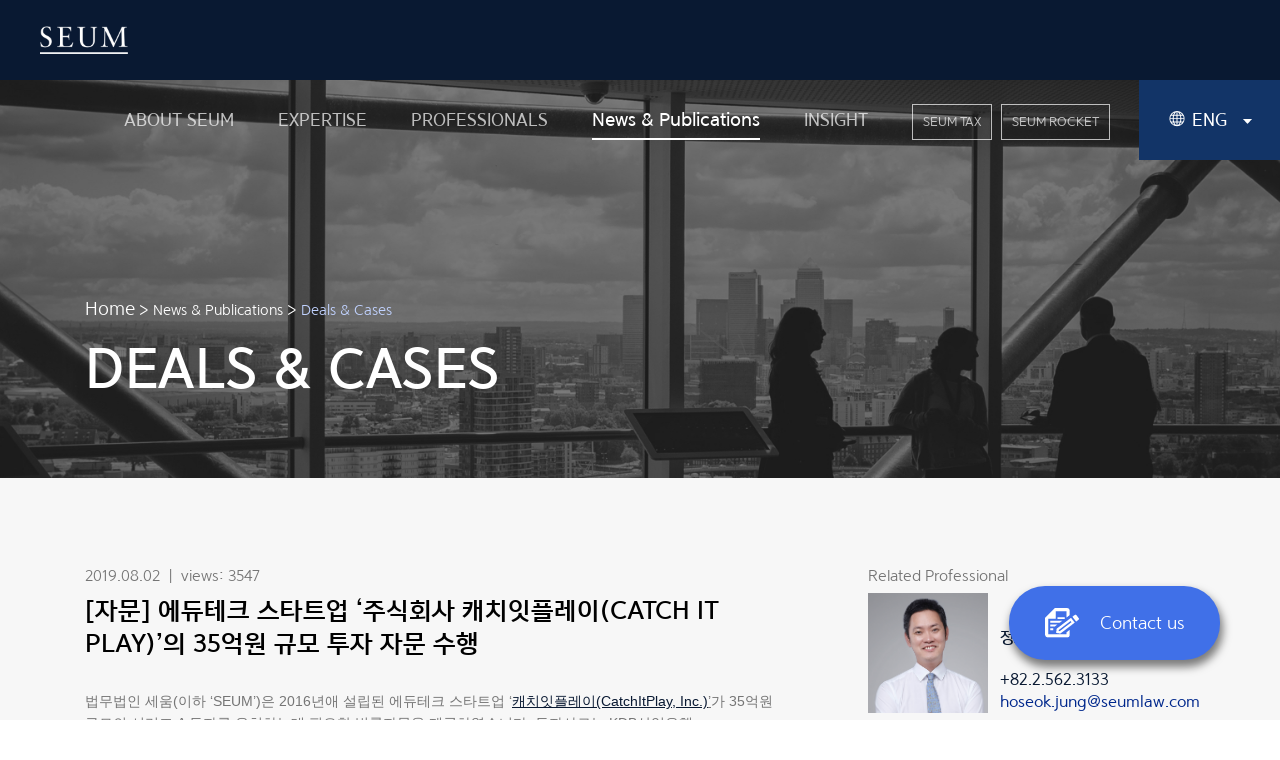

--- FILE ---
content_type: text/html; charset=utf-8
request_url: https://www.seumlaw.com/insights/case/617
body_size: 50937
content:
<!DOCTYPE html>
<html data-n-head-ssr data-n-head="">
  <head>
    <title data-n-head="true">법무법인 세움 | SEUM Law Firm</title><meta data-n-head="true" charset="utf-8"/><meta data-n-head="true" name="viewport" content="width=device-width, initial-scale=1"/><meta data-n-head="true" name="msapplication-TileColor" content="#091932"/><meta data-n-head="true" name="msapplication-TileImage" content="/ms-icon-144x144.png"/><meta data-n-head="true" name="apple-mobile-web-app-capable" content="yes"/><meta data-n-head="true" name="apple-mobile-web-app-status-bar-style" content="black-translucent"/><meta data-n-head="true" name="theme-color" content="#091932"/><meta data-n-head="true" property="og:type" content="website"/><meta data-n-head="true" property="og:url" content="http://www.seumlaw.com"/><meta data-n-head="true" property="og:site_name" content="SEUM Law Firm"/><meta data-n-head="true" property="og:title" content="SEUM Law Firm"/><meta data-n-head="true" property="og:description" content="법무법인 세움은 기업의 설립부터 성장까지 각 단계에 맞는 자문, 송무 서비스를 제공하고 있습니다. SEUM is a boutique law firm based in Seoul providing corporate and litigation legal services."/><meta data-n-head="true" property="og:image" content="/og.jpg"/><meta data-n-head="true" property="og:image:type" content="image/jpeg"/><meta data-n-head="true" property="og:image:width" content="1200"/><meta data-n-head="true" property="og:image:height" content="630"/><meta data-n-head="true" name="twitter:card" content="summary"/><meta data-n-head="true" name="twitter:url" content="http://www.seumlaw.com"/><meta data-n-head="true" name="twitter:site" content="SEUM Law Firm"/><meta data-n-head="true" name="twitter:title" content="SEUM Law Firm"/><meta data-n-head="true" name="twitter:image" content="/og.jpg"/><meta data-n-head="true" name="twitter:description" content="법무법인 세움은 기업의 설립부터 성장까지 각 단계에 맞는 자문, 송무 서비스를 제공하고 있습니다. SEUM is a boutique law firm based in Seoul providing corporate and litigation legal services."/><meta data-n-head="true" name="twitter:domain" content="seumlaw.com"/><meta data-n-head="true" data-hid="description" name="description" content="SEUM_investment"/><meta data-n-head="true" data-hid="keywords" name="keywords" content="캐치잇플레이,에듀테크,스타트업투자,정호석변호사,법무법인세움"/><link data-n-head="true" rel="icon" type="image/x-icon" href="/favicon.ico"/><link data-n-head="true" rel="apple-touch-icon" sizes="57x57" href="/apple-icon-57x57.png"/><link data-n-head="true" rel="apple-touch-icon" sizes="60x60" href="/apple-icon-60x60.png"/><link data-n-head="true" rel="apple-touch-icon" sizes="72x72" href="/apple-icon-72x72.png"/><link data-n-head="true" rel="apple-touch-icon" sizes="76x76" href="/apple-icon-76x76.png"/><link data-n-head="true" rel="apple-touch-icon" sizes="114x114" href="/apple-icon-114x114.png"/><link data-n-head="true" rel="apple-touch-icon" sizes="120x120" href="/apple-icon-120x120.png"/><link data-n-head="true" rel="apple-touch-icon" sizes="144x144" href="/apple-icon-144x144.png"/><link data-n-head="true" rel="apple-touch-icon" sizes="152x152" href="/apple-icon-152x152.png"/><link data-n-head="true" rel="apple-touch-icon" sizes="180x180" href="/apple-icon-180x180.png"/><link data-n-head="true" rel="icon&quot; type=&quot;image/png" sizes="192x192" href="/android-icon-192x192.png"/><link data-n-head="true" rel="icon&quot; type=&quot;image/png" sizes="32x32" href="/favicon-32x32.png"/><link data-n-head="true" rel="icon&quot; type=&quot;image/png" sizes="96x96" href="/favicon-96x96.png"/><link data-n-head="true" rel="icon&quot; type=&quot;image/png" sizes="16x16" href="/favicon-16x16.png"/><link data-n-head="true" rel="manifest" href="/manifest.json"/><script data-n-head="true" src="https://www.googletagmanager.com/gtag/js?id=UA-134270830-1"></script><script data-n-head="true" src="/js/ga.js"></script><script data-n-head="true" src="https://www.google.com/recaptcha/api.js"></script><script data-n-head="true" src="/js/pixel.js"></script><script data-n-head="true" src="https://wcs.naver.net/wcslog.js"></script><link rel="preload" href="/_nuxt/686bfdb27cfd77154fb6.js" as="script"><link rel="preload" href="/_nuxt/a6b40465b6f70a748184.js" as="script"><link rel="preload" href="/_nuxt/42efdd1be70c337ee7d7.js" as="script"><link rel="preload" href="/_nuxt/39a455d41a9eac8d08fe.js" as="script"><link rel="preload" href="/_nuxt/e6cef08c178f7bc457f3.js" as="script"><style data-vue-ssr-id="0c84a0fc:0 497e2de6:0 b0075764:0 371b8fbf:0">/*!
 * Bootstrap v4.1.3 (https://getbootstrap.com/)
 * Copyright 2011-2018 The Bootstrap Authors
 * Copyright 2011-2018 Twitter, Inc.
 * Licensed under MIT (https://github.com/twbs/bootstrap/blob/master/LICENSE)
 */:root{--blue:#007bff;--indigo:#6610f2;--purple:#6f42c1;--pink:#e83e8c;--red:#dc3545;--orange:#fd7e14;--yellow:#ffc107;--green:#28a745;--teal:#20c997;--cyan:#17a2b8;--white:#fff;--gray:#6c757d;--gray-dark:#343a40;--primary:#091932;--secondary:#123467;--point:#00288c;--fb:#4070e8;--bg:#f7f7f7;--bg-light:#e5eaed;--bg-dark:#ccd7dd;--gray:#757575;--gray-l-t:#959595;--gray-l:#bbb;--blue-gray:#c4c8d3;--blue-gray-d:#969aa5;--breadcrumb:#c0d2ff;--success:#28a745;--info:#17a2b8;--warning:#ffc107;--danger:#dc3545;--light:#f8f9fa;--dark:#343a40;--breakpoint-xs:0;--breakpoint-sm:576px;--breakpoint-md:768px;--breakpoint-lg:1125px;--breakpoint-xl:1280px;--font-family-sans-serif:"Yoon Gothic",-apple-system,BlinkMacSystemFont,"Segoe UI",Roboto,"Helvetica Neue",Arial,sans-serif,"Apple Color Emoji","Segoe UI Emoji","Segoe UI Symbol","Noto Color Emoji";--font-family-monospace:SFMono-Regular,Menlo,Monaco,Consolas,"Liberation Mono","Courier New",monospace}*,:after,:before{box-sizing:border-box}html{font-family:sans-serif;line-height:1.15;-webkit-text-size-adjust:100%;-ms-text-size-adjust:100%;-ms-overflow-style:scrollbar;-webkit-tap-highlight-color:rgba(0,0,0,0)}@-ms-viewport{width:device-width}article,aside,figcaption,figure,footer,header,hgroup,main,nav,section{display:block}body{margin:0;font-family:Yoon Gothic,-apple-system,BlinkMacSystemFont,Segoe UI,Roboto,Helvetica Neue,Arial,sans-serif,Apple Color Emoji,Segoe UI Emoji,Segoe UI Symbol,Noto Color Emoji;font-size:1rem;font-weight:400;line-height:1.5;color:#212529;text-align:left;background-color:#fff}[tabindex="-1"]:focus{outline:0!important}hr{box-sizing:content-box;height:0;overflow:visible}h1,h2,h3,h4,h5,h6{margin-top:0;margin-bottom:.5rem}p{margin-top:0;margin-bottom:1rem}abbr[data-original-title],abbr[title]{text-decoration:underline;-webkit-text-decoration:underline dotted;text-decoration:underline dotted;cursor:help;border-bottom:0}address{font-style:normal;line-height:inherit}address,dl,ol,ul{margin-bottom:1rem}dl,ol,ul{margin-top:0}ol ol,ol ul,ul ol,ul ul{margin-bottom:0}dt{font-weight:700}dd{margin-bottom:.5rem;margin-left:0}blockquote{margin:0 0 1rem}dfn{font-style:italic}b,strong{font-weight:bolder}small{font-size:80%}sub,sup{position:relative;font-size:75%;line-height:0;vertical-align:baseline}sub{bottom:-.25em}sup{top:-.5em}a{color:#091932;text-decoration:none;background-color:transparent;-webkit-text-decoration-skip:objects}a:hover{color:#000;text-decoration:underline}a:not([href]):not([tabindex]),a:not([href]):not([tabindex]):focus,a:not([href]):not([tabindex]):hover{color:inherit;text-decoration:none}a:not([href]):not([tabindex]):focus{outline:0}code,kbd,pre,samp{font-family:SFMono-Regular,Menlo,Monaco,Consolas,Liberation Mono,Courier New,monospace;font-size:1em}pre{margin-top:0;margin-bottom:1rem;overflow:auto;-ms-overflow-style:scrollbar}figure{margin:0 0 1rem}img{border-style:none}img,svg{vertical-align:middle}svg{overflow:hidden}table{border-collapse:collapse}caption{padding-top:.75rem;padding-bottom:.75rem;color:#6c757d;text-align:left;caption-side:bottom}th{text-align:inherit}label{display:inline-block;margin-bottom:.5rem}button{border-radius:0}button:focus{outline:1px dotted;outline:5px auto -webkit-focus-ring-color}button,input,optgroup,select,textarea{margin:0;font-family:inherit;font-size:inherit;line-height:inherit}button,input{overflow:visible}button,select{text-transform:none}[type=reset],[type=submit],button,html [type=button]{-webkit-appearance:button}[type=button]::-moz-focus-inner,[type=reset]::-moz-focus-inner,[type=submit]::-moz-focus-inner,button::-moz-focus-inner{padding:0;border-style:none}input[type=checkbox],input[type=radio]{box-sizing:border-box;padding:0}input[type=date],input[type=datetime-local],input[type=month],input[type=time]{-webkit-appearance:listbox}textarea{overflow:auto;resize:vertical}fieldset{min-width:0;padding:0;margin:0;border:0}legend{display:block;width:100%;max-width:100%;padding:0;margin-bottom:.5rem;font-size:1.5rem;line-height:inherit;color:inherit;white-space:normal}progress{vertical-align:baseline}[type=number]::-webkit-inner-spin-button,[type=number]::-webkit-outer-spin-button{height:auto}[type=search]{outline-offset:-2px;-webkit-appearance:none}[type=search]::-webkit-search-cancel-button,[type=search]::-webkit-search-decoration{-webkit-appearance:none}::-webkit-file-upload-button{font:inherit;-webkit-appearance:button}output{display:inline-block}summary{display:list-item;cursor:pointer}template{display:none}[hidden]{display:none!important}.h1,.h2,.h3,.h4,.h5,.h6,h1,h2,h3,h4,h5,h6{margin-bottom:.5rem;font-family:inherit;font-weight:500;line-height:1.2;color:inherit}.h1,h1{font-size:2.5rem}.h2,h2{font-size:2rem}.h3,h3{font-size:1.75rem}.h4,h4{font-size:1.5rem}.h5,h5{font-size:1.25rem}.h6,h6{font-size:1rem}.lead{font-size:1.25rem;font-weight:300}.display-1{font-size:6rem}.display-1,.display-2{font-weight:300;line-height:1.2}.display-2{font-size:5.5rem}.display-3{font-size:4.5rem}.display-3,.display-4{font-weight:300;line-height:1.2}.display-4{font-size:3.5rem}hr{margin-top:1rem;margin-bottom:1rem;border:0;border-top:1px solid rgba(0,0,0,.1)}.small,small{font-size:80%;font-weight:400}.mark,mark{padding:.2em;background-color:#fcf8e3}.list-inline,.list-unstyled{padding-left:0;list-style:none}.list-inline-item{display:inline-block}.list-inline-item:not(:last-child){margin-right:.5rem}.initialism{font-size:90%;text-transform:uppercase}.blockquote{margin-bottom:1rem;font-size:1.25rem}.blockquote-footer{display:block;font-size:80%;color:#6c757d}.blockquote-footer:before{content:"\2014   \A0"}.img-fluid,.img-thumbnail{max-width:100%;height:auto}.img-thumbnail{padding:.25rem;background-color:#fff;border:1px solid #dee2e6;border-radius:.25rem}.figure{display:inline-block}.figure-img{margin-bottom:.5rem;line-height:1}.figure-caption{font-size:90%;color:#6c757d}code{font-size:87.5%;color:#e83e8c;word-break:break-word}a>code{color:inherit}kbd{padding:.2rem .4rem;font-size:87.5%;color:#fff;background-color:#212529;border-radius:.2rem}kbd kbd{padding:0;font-size:100%;font-weight:700}pre{display:block;font-size:87.5%;color:#212529}pre code{font-size:inherit;color:inherit;word-break:normal}.pre-scrollable{max-height:340px;overflow-y:scroll}.container{width:100%;padding-right:15px;padding-left:15px;margin-right:auto;margin-left:auto}@media (min-width:576px){.container{max-width:540px}}@media (min-width:768px){.container{max-width:720px}}@media (min-width:1125px){.container{max-width:960px}}@media (min-width:1280px){.container{max-width:1140px}}.container-fluid{width:100%;padding-right:15px;padding-left:15px;margin-right:auto;margin-left:auto}.row{display:flex;flex-wrap:wrap;margin-right:-15px;margin-left:-15px}.no-gutters{margin-right:0;margin-left:0}.no-gutters>.col,.no-gutters>[class*=col-]{padding-right:0;padding-left:0}.col,.col-1,.col-2,.col-3,.col-4,.col-5,.col-6,.col-7,.col-8,.col-9,.col-10,.col-11,.col-12,.col-auto,.col-lg,.col-lg-1,.col-lg-2,.col-lg-3,.col-lg-4,.col-lg-5,.col-lg-6,.col-lg-7,.col-lg-8,.col-lg-9,.col-lg-10,.col-lg-11,.col-lg-12,.col-lg-auto,.col-md,.col-md-1,.col-md-2,.col-md-3,.col-md-4,.col-md-5,.col-md-6,.col-md-7,.col-md-8,.col-md-9,.col-md-10,.col-md-11,.col-md-12,.col-md-auto,.col-sm,.col-sm-1,.col-sm-2,.col-sm-3,.col-sm-4,.col-sm-5,.col-sm-6,.col-sm-7,.col-sm-8,.col-sm-9,.col-sm-10,.col-sm-11,.col-sm-12,.col-sm-auto,.col-xl,.col-xl-1,.col-xl-2,.col-xl-3,.col-xl-4,.col-xl-5,.col-xl-6,.col-xl-7,.col-xl-8,.col-xl-9,.col-xl-10,.col-xl-11,.col-xl-12,.col-xl-auto{position:relative;width:100%;min-height:1px;padding-right:15px;padding-left:15px}.col{flex-basis:0;flex-grow:1;max-width:100%}.col-auto{flex:0 0 auto;width:auto;max-width:none}.col-1{flex:0 0 8.33333%;max-width:8.33333%}.col-2{flex:0 0 16.66667%;max-width:16.66667%}.col-3{flex:0 0 25%;max-width:25%}.col-4{flex:0 0 33.33333%;max-width:33.33333%}.col-5{flex:0 0 41.66667%;max-width:41.66667%}.col-6{flex:0 0 50%;max-width:50%}.col-7{flex:0 0 58.33333%;max-width:58.33333%}.col-8{flex:0 0 66.66667%;max-width:66.66667%}.col-9{flex:0 0 75%;max-width:75%}.col-10{flex:0 0 83.33333%;max-width:83.33333%}.col-11{flex:0 0 91.66667%;max-width:91.66667%}.col-12{flex:0 0 100%;max-width:100%}.order-first{order:-1}.order-last{order:13}.order-0{order:0}.order-1{order:1}.order-2{order:2}.order-3{order:3}.order-4{order:4}.order-5{order:5}.order-6{order:6}.order-7{order:7}.order-8{order:8}.order-9{order:9}.order-10{order:10}.order-11{order:11}.order-12{order:12}.offset-1{margin-left:8.33333%}.offset-2{margin-left:16.66667%}.offset-3{margin-left:25%}.offset-4{margin-left:33.33333%}.offset-5{margin-left:41.66667%}.offset-6{margin-left:50%}.offset-7{margin-left:58.33333%}.offset-8{margin-left:66.66667%}.offset-9{margin-left:75%}.offset-10{margin-left:83.33333%}.offset-11{margin-left:91.66667%}@media (min-width:576px){.col-sm{flex-basis:0;flex-grow:1;max-width:100%}.col-sm-auto{flex:0 0 auto;width:auto;max-width:none}.col-sm-1{flex:0 0 8.33333%;max-width:8.33333%}.col-sm-2{flex:0 0 16.66667%;max-width:16.66667%}.col-sm-3{flex:0 0 25%;max-width:25%}.col-sm-4{flex:0 0 33.33333%;max-width:33.33333%}.col-sm-5{flex:0 0 41.66667%;max-width:41.66667%}.col-sm-6{flex:0 0 50%;max-width:50%}.col-sm-7{flex:0 0 58.33333%;max-width:58.33333%}.col-sm-8{flex:0 0 66.66667%;max-width:66.66667%}.col-sm-9{flex:0 0 75%;max-width:75%}.col-sm-10{flex:0 0 83.33333%;max-width:83.33333%}.col-sm-11{flex:0 0 91.66667%;max-width:91.66667%}.col-sm-12{flex:0 0 100%;max-width:100%}.order-sm-first{order:-1}.order-sm-last{order:13}.order-sm-0{order:0}.order-sm-1{order:1}.order-sm-2{order:2}.order-sm-3{order:3}.order-sm-4{order:4}.order-sm-5{order:5}.order-sm-6{order:6}.order-sm-7{order:7}.order-sm-8{order:8}.order-sm-9{order:9}.order-sm-10{order:10}.order-sm-11{order:11}.order-sm-12{order:12}.offset-sm-0{margin-left:0}.offset-sm-1{margin-left:8.33333%}.offset-sm-2{margin-left:16.66667%}.offset-sm-3{margin-left:25%}.offset-sm-4{margin-left:33.33333%}.offset-sm-5{margin-left:41.66667%}.offset-sm-6{margin-left:50%}.offset-sm-7{margin-left:58.33333%}.offset-sm-8{margin-left:66.66667%}.offset-sm-9{margin-left:75%}.offset-sm-10{margin-left:83.33333%}.offset-sm-11{margin-left:91.66667%}}@media (min-width:768px){.col-md{flex-basis:0;flex-grow:1;max-width:100%}.col-md-auto{flex:0 0 auto;width:auto;max-width:none}.col-md-1{flex:0 0 8.33333%;max-width:8.33333%}.col-md-2{flex:0 0 16.66667%;max-width:16.66667%}.col-md-3{flex:0 0 25%;max-width:25%}.col-md-4{flex:0 0 33.33333%;max-width:33.33333%}.col-md-5{flex:0 0 41.66667%;max-width:41.66667%}.col-md-6{flex:0 0 50%;max-width:50%}.col-md-7{flex:0 0 58.33333%;max-width:58.33333%}.col-md-8{flex:0 0 66.66667%;max-width:66.66667%}.col-md-9{flex:0 0 75%;max-width:75%}.col-md-10{flex:0 0 83.33333%;max-width:83.33333%}.col-md-11{flex:0 0 91.66667%;max-width:91.66667%}.col-md-12{flex:0 0 100%;max-width:100%}.order-md-first{order:-1}.order-md-last{order:13}.order-md-0{order:0}.order-md-1{order:1}.order-md-2{order:2}.order-md-3{order:3}.order-md-4{order:4}.order-md-5{order:5}.order-md-6{order:6}.order-md-7{order:7}.order-md-8{order:8}.order-md-9{order:9}.order-md-10{order:10}.order-md-11{order:11}.order-md-12{order:12}.offset-md-0{margin-left:0}.offset-md-1{margin-left:8.33333%}.offset-md-2{margin-left:16.66667%}.offset-md-3{margin-left:25%}.offset-md-4{margin-left:33.33333%}.offset-md-5{margin-left:41.66667%}.offset-md-6{margin-left:50%}.offset-md-7{margin-left:58.33333%}.offset-md-8{margin-left:66.66667%}.offset-md-9{margin-left:75%}.offset-md-10{margin-left:83.33333%}.offset-md-11{margin-left:91.66667%}}@media (min-width:1125px){.col-lg{flex-basis:0;flex-grow:1;max-width:100%}.col-lg-auto{flex:0 0 auto;width:auto;max-width:none}.col-lg-1{flex:0 0 8.33333%;max-width:8.33333%}.col-lg-2{flex:0 0 16.66667%;max-width:16.66667%}.col-lg-3{flex:0 0 25%;max-width:25%}.col-lg-4{flex:0 0 33.33333%;max-width:33.33333%}.col-lg-5{flex:0 0 41.66667%;max-width:41.66667%}.col-lg-6{flex:0 0 50%;max-width:50%}.col-lg-7{flex:0 0 58.33333%;max-width:58.33333%}.col-lg-8{flex:0 0 66.66667%;max-width:66.66667%}.col-lg-9{flex:0 0 75%;max-width:75%}.col-lg-10{flex:0 0 83.33333%;max-width:83.33333%}.col-lg-11{flex:0 0 91.66667%;max-width:91.66667%}.col-lg-12{flex:0 0 100%;max-width:100%}.order-lg-first{order:-1}.order-lg-last{order:13}.order-lg-0{order:0}.order-lg-1{order:1}.order-lg-2{order:2}.order-lg-3{order:3}.order-lg-4{order:4}.order-lg-5{order:5}.order-lg-6{order:6}.order-lg-7{order:7}.order-lg-8{order:8}.order-lg-9{order:9}.order-lg-10{order:10}.order-lg-11{order:11}.order-lg-12{order:12}.offset-lg-0{margin-left:0}.offset-lg-1{margin-left:8.33333%}.offset-lg-2{margin-left:16.66667%}.offset-lg-3{margin-left:25%}.offset-lg-4{margin-left:33.33333%}.offset-lg-5{margin-left:41.66667%}.offset-lg-6{margin-left:50%}.offset-lg-7{margin-left:58.33333%}.offset-lg-8{margin-left:66.66667%}.offset-lg-9{margin-left:75%}.offset-lg-10{margin-left:83.33333%}.offset-lg-11{margin-left:91.66667%}}@media (min-width:1280px){.col-xl{flex-basis:0;flex-grow:1;max-width:100%}.col-xl-auto{flex:0 0 auto;width:auto;max-width:none}.col-xl-1{flex:0 0 8.33333%;max-width:8.33333%}.col-xl-2{flex:0 0 16.66667%;max-width:16.66667%}.col-xl-3{flex:0 0 25%;max-width:25%}.col-xl-4{flex:0 0 33.33333%;max-width:33.33333%}.col-xl-5{flex:0 0 41.66667%;max-width:41.66667%}.col-xl-6{flex:0 0 50%;max-width:50%}.col-xl-7{flex:0 0 58.33333%;max-width:58.33333%}.col-xl-8{flex:0 0 66.66667%;max-width:66.66667%}.col-xl-9{flex:0 0 75%;max-width:75%}.col-xl-10{flex:0 0 83.33333%;max-width:83.33333%}.col-xl-11{flex:0 0 91.66667%;max-width:91.66667%}.col-xl-12{flex:0 0 100%;max-width:100%}.order-xl-first{order:-1}.order-xl-last{order:13}.order-xl-0{order:0}.order-xl-1{order:1}.order-xl-2{order:2}.order-xl-3{order:3}.order-xl-4{order:4}.order-xl-5{order:5}.order-xl-6{order:6}.order-xl-7{order:7}.order-xl-8{order:8}.order-xl-9{order:9}.order-xl-10{order:10}.order-xl-11{order:11}.order-xl-12{order:12}.offset-xl-0{margin-left:0}.offset-xl-1{margin-left:8.33333%}.offset-xl-2{margin-left:16.66667%}.offset-xl-3{margin-left:25%}.offset-xl-4{margin-left:33.33333%}.offset-xl-5{margin-left:41.66667%}.offset-xl-6{margin-left:50%}.offset-xl-7{margin-left:58.33333%}.offset-xl-8{margin-left:66.66667%}.offset-xl-9{margin-left:75%}.offset-xl-10{margin-left:83.33333%}.offset-xl-11{margin-left:91.66667%}}.table{width:100%;margin-bottom:1rem;background-color:transparent}.table td,.table th{padding:.75rem;vertical-align:top;border-top:1px solid #dee2e6}.table thead th{vertical-align:bottom;border-bottom:2px solid #dee2e6}.table tbody+tbody{border-top:2px solid #dee2e6}.table .table{background-color:#fff}.table-sm td,.table-sm th{padding:.3rem}.table-bordered,.table-bordered td,.table-bordered th{border:1px solid #dee2e6}.table-bordered thead td,.table-bordered thead th{border-bottom-width:2px}.table-borderless tbody+tbody,.table-borderless td,.table-borderless th,.table-borderless thead th{border:0}.table-striped tbody tr:nth-of-type(odd){background-color:rgba(0,0,0,.05)}.table-hover tbody tr:hover{background-color:rgba(0,0,0,.075)}.table-primary,.table-primary>td,.table-primary>th{background-color:#babfc6}.table-hover .table-primary:hover,.table-hover .table-primary:hover>td,.table-hover .table-primary:hover>th{background-color:#acb2ba}.table-secondary,.table-secondary>td,.table-secondary>th{background-color:#bdc6d4}.table-hover .table-secondary:hover,.table-hover .table-secondary:hover>td,.table-hover .table-secondary:hover>th{background-color:#aeb9ca}.table-point,.table-point>td,.table-point>th{background-color:#b8c3df}.table-hover .table-point:hover,.table-hover .table-point:hover>td,.table-hover .table-point:hover>th{background-color:#a6b4d7}.table-fb,.table-fb>td,.table-fb>th{background-color:#cad7f9}.table-hover .table-fb:hover,.table-hover .table-fb:hover>td,.table-hover .table-fb:hover>th{background-color:#b3c6f6}.table-bg,.table-bg>td,.table-bg>th{background-color:#fdfdfd}.table-hover .table-bg:hover,.table-hover .table-bg:hover>td,.table-hover .table-bg:hover>th{background-color:#f0f0f0}.table-bg-light,.table-bg-light>td,.table-bg-light>th{background-color:#f8f9fa}.table-hover .table-bg-light:hover,.table-hover .table-bg-light:hover>td,.table-hover .table-bg-light:hover>th{background-color:#e9ecef}.table-bg-dark,.table-bg-dark>td,.table-bg-dark>th{background-color:#f1f4f5}.table-hover .table-bg-dark:hover,.table-hover .table-bg-dark:hover>td,.table-hover .table-bg-dark:hover>th{background-color:#e2e8ea}.table-gray,.table-gray>td,.table-gray>th{background-color:#d8d8d8}.table-hover .table-gray:hover,.table-hover .table-gray:hover>td,.table-hover .table-gray:hover>th{background-color:#cbcbcb}.table-gray-l-t,.table-gray-l-t>td,.table-gray-l-t>th{background-color:#e1e1e1}.table-hover .table-gray-l-t:hover,.table-hover .table-gray-l-t:hover>td,.table-hover .table-gray-l-t:hover>th{background-color:#d4d4d4}.table-gray-l,.table-gray-l>td,.table-gray-l>th{background-color:#ececec}.table-hover .table-gray-l:hover,.table-hover .table-gray-l:hover>td,.table-hover .table-gray-l:hover>th{background-color:#dfdfdf}.table-blue-gray,.table-blue-gray>td,.table-blue-gray>th{background-color:#eef0f3}.table-hover .table-blue-gray:hover,.table-hover .table-blue-gray:hover>td,.table-hover .table-blue-gray:hover>th{background-color:#dfe3e8}.table-blue-gray-d,.table-blue-gray-d>td,.table-blue-gray-d>th{background-color:#e2e3e6}.table-hover .table-blue-gray-d:hover,.table-hover .table-blue-gray-d:hover>td,.table-hover .table-blue-gray-d:hover>th{background-color:#d4d6da}.table-breadcrumb,.table-breadcrumb>td,.table-breadcrumb>th{background-color:#edf2ff}.table-hover .table-breadcrumb:hover,.table-hover .table-breadcrumb:hover>td,.table-hover .table-breadcrumb:hover>th{background-color:#d4e0ff}.table-success,.table-success>td,.table-success>th{background-color:#c3e6cb}.table-hover .table-success:hover,.table-hover .table-success:hover>td,.table-hover .table-success:hover>th{background-color:#b1dfbb}.table-info,.table-info>td,.table-info>th{background-color:#bee5eb}.table-hover .table-info:hover,.table-hover .table-info:hover>td,.table-hover .table-info:hover>th{background-color:#abdde5}.table-warning,.table-warning>td,.table-warning>th{background-color:#ffeeba}.table-hover .table-warning:hover,.table-hover .table-warning:hover>td,.table-hover .table-warning:hover>th{background-color:#ffe8a1}.table-danger,.table-danger>td,.table-danger>th{background-color:#f5c6cb}.table-hover .table-danger:hover,.table-hover .table-danger:hover>td,.table-hover .table-danger:hover>th{background-color:#f1b0b7}.table-light,.table-light>td,.table-light>th{background-color:#fdfdfe}.table-hover .table-light:hover,.table-hover .table-light:hover>td,.table-hover .table-light:hover>th{background-color:#ececf6}.table-dark,.table-dark>td,.table-dark>th{background-color:#c6c8ca}.table-hover .table-dark:hover,.table-hover .table-dark:hover>td,.table-hover .table-dark:hover>th{background-color:#b9bbbe}.table-active,.table-active>td,.table-active>th,.table-hover .table-active:hover,.table-hover .table-active:hover>td,.table-hover .table-active:hover>th{background-color:rgba(0,0,0,.075)}.table .thead-dark th{color:#fff;background-color:#212529;border-color:#32383e}.table .thead-light th{color:#495057;background-color:#e9ecef;border-color:#dee2e6}.table-dark{color:#fff;background-color:#212529}.table-dark td,.table-dark th,.table-dark thead th{border-color:#32383e}.table-dark.table-bordered{border:0}.table-dark.table-striped tbody tr:nth-of-type(odd){background-color:hsla(0,0%,100%,.05)}.table-dark.table-hover tbody tr:hover{background-color:hsla(0,0%,100%,.075)}@media (max-width:575.98px){.table-responsive-sm{display:block;width:100%;overflow-x:auto;-webkit-overflow-scrolling:touch;-ms-overflow-style:-ms-autohiding-scrollbar}.table-responsive-sm>.table-bordered{border:0}}@media (max-width:767.98px){.table-responsive-md{display:block;width:100%;overflow-x:auto;-webkit-overflow-scrolling:touch;-ms-overflow-style:-ms-autohiding-scrollbar}.table-responsive-md>.table-bordered{border:0}}@media (max-width:1124.98px){.table-responsive-lg{display:block;width:100%;overflow-x:auto;-webkit-overflow-scrolling:touch;-ms-overflow-style:-ms-autohiding-scrollbar}.table-responsive-lg>.table-bordered{border:0}}@media (max-width:1279.98px){.table-responsive-xl{display:block;width:100%;overflow-x:auto;-webkit-overflow-scrolling:touch;-ms-overflow-style:-ms-autohiding-scrollbar}.table-responsive-xl>.table-bordered{border:0}}.table-responsive{display:block;width:100%;overflow-x:auto;-webkit-overflow-scrolling:touch;-ms-overflow-style:-ms-autohiding-scrollbar}.table-responsive>.table-bordered{border:0}.form-control{display:block;width:100%;height:calc(2.25rem + 2px);padding:.375rem .75rem;font-size:1rem;line-height:1.5;color:#495057;background-color:#fff;background-clip:padding-box;border:1px solid #ced4da;border-radius:.25rem;transition:border-color .15s ease-in-out,box-shadow .15s ease-in-out}@media screen and (prefers-reduced-motion:reduce){.form-control{transition:none}}.form-control::-ms-expand{background-color:transparent;border:0}.form-control:focus{color:#495057;background-color:#fff;border-color:#1c4f9e;outline:0;box-shadow:0 0 0 .2rem rgba(9,25,50,.25)}.form-control::-moz-placeholder{color:#6c757d;opacity:1}.form-control:-ms-input-placeholder{color:#6c757d;opacity:1}.form-control::placeholder{color:#6c757d;opacity:1}.form-control:disabled,.form-control[readonly]{background-color:#e9ecef;opacity:1}select.form-control:focus::-ms-value{color:#495057;background-color:#fff}.form-control-file,.form-control-range{display:block;width:100%}.col-form-label{padding-top:calc(.375rem + 1px);padding-bottom:calc(.375rem + 1px);margin-bottom:0;font-size:inherit;line-height:1.5}.col-form-label-lg{padding-top:calc(.5rem + 1px);padding-bottom:calc(.5rem + 1px);font-size:1.25rem;line-height:1.5}.col-form-label-sm{padding-top:calc(.25rem + 1px);padding-bottom:calc(.25rem + 1px);font-size:.875rem;line-height:1.5}.form-control-plaintext{display:block;width:100%;padding-top:.375rem;padding-bottom:.375rem;margin-bottom:0;line-height:1.5;color:#212529;background-color:transparent;border:solid transparent;border-width:1px 0}.form-control-plaintext.form-control-lg,.form-control-plaintext.form-control-sm{padding-right:0;padding-left:0}.form-control-sm{height:calc(1.8125rem + 2px);padding:.25rem .5rem;font-size:.875rem;line-height:1.5;border-radius:.2rem}.form-control-lg{height:calc(2.875rem + 2px);padding:.5rem 1rem;font-size:1.25rem;line-height:1.5;border-radius:.3rem}select.form-control[multiple],select.form-control[size],textarea.form-control{height:auto}.form-group{margin-bottom:1rem}.form-text{display:block;margin-top:.25rem}.form-row{display:flex;flex-wrap:wrap;margin-right:-5px;margin-left:-5px}.form-row>.col,.form-row>[class*=col-]{padding-right:5px;padding-left:5px}.form-check{position:relative;display:block;padding-left:1.25rem}.form-check-input{position:absolute;margin-top:.3rem;margin-left:-1.25rem}.form-check-input:disabled~.form-check-label{color:#6c757d}.form-check-label{margin-bottom:0}.form-check-inline{display:inline-flex;align-items:center;padding-left:0;margin-right:.75rem}.form-check-inline .form-check-input{position:static;margin-top:0;margin-right:.3125rem;margin-left:0}.valid-feedback{display:none;width:100%;margin-top:.25rem;font-size:80%;color:#28a745}.valid-tooltip{position:absolute;top:100%;z-index:5;display:none;max-width:100%;padding:.25rem .5rem;margin-top:.1rem;font-size:.875rem;line-height:1.5;color:#fff;background-color:rgba(40,167,69,.9);border-radius:.25rem}.custom-select.is-valid,.form-control.is-valid,.was-validated .custom-select:valid,.was-validated .form-control:valid{border-color:#28a745}.custom-select.is-valid:focus,.form-control.is-valid:focus,.was-validated .custom-select:valid:focus,.was-validated .form-control:valid:focus{border-color:#28a745;box-shadow:0 0 0 .2rem rgba(40,167,69,.25)}.custom-select.is-valid~.valid-feedback,.custom-select.is-valid~.valid-tooltip,.form-control-file.is-valid~.valid-feedback,.form-control-file.is-valid~.valid-tooltip,.form-control.is-valid~.valid-feedback,.form-control.is-valid~.valid-tooltip,.was-validated .custom-select:valid~.valid-feedback,.was-validated .custom-select:valid~.valid-tooltip,.was-validated .form-control-file:valid~.valid-feedback,.was-validated .form-control-file:valid~.valid-tooltip,.was-validated .form-control:valid~.valid-feedback,.was-validated .form-control:valid~.valid-tooltip{display:block}.form-check-input.is-valid~.form-check-label,.was-validated .form-check-input:valid~.form-check-label{color:#28a745}.form-check-input.is-valid~.valid-feedback,.form-check-input.is-valid~.valid-tooltip,.was-validated .form-check-input:valid~.valid-feedback,.was-validated .form-check-input:valid~.valid-tooltip{display:block}.custom-control-input.is-valid~.custom-control-label,.was-validated .custom-control-input:valid~.custom-control-label{color:#28a745}.custom-control-input.is-valid~.custom-control-label:before,.was-validated .custom-control-input:valid~.custom-control-label:before{background-color:#71dd8a}.custom-control-input.is-valid~.valid-feedback,.custom-control-input.is-valid~.valid-tooltip,.was-validated .custom-control-input:valid~.valid-feedback,.was-validated .custom-control-input:valid~.valid-tooltip{display:block}.custom-control-input.is-valid:checked~.custom-control-label:before,.was-validated .custom-control-input:valid:checked~.custom-control-label:before{background-color:#34ce57}.custom-control-input.is-valid:focus~.custom-control-label:before,.was-validated .custom-control-input:valid:focus~.custom-control-label:before{box-shadow:0 0 0 1px #fff,0 0 0 .2rem rgba(40,167,69,.25)}.custom-file-input.is-valid~.custom-file-label,.was-validated .custom-file-input:valid~.custom-file-label{border-color:#28a745}.custom-file-input.is-valid~.custom-file-label:after,.was-validated .custom-file-input:valid~.custom-file-label:after{border-color:inherit}.custom-file-input.is-valid~.valid-feedback,.custom-file-input.is-valid~.valid-tooltip,.was-validated .custom-file-input:valid~.valid-feedback,.was-validated .custom-file-input:valid~.valid-tooltip{display:block}.custom-file-input.is-valid:focus~.custom-file-label,.was-validated .custom-file-input:valid:focus~.custom-file-label{box-shadow:0 0 0 .2rem rgba(40,167,69,.25)}.invalid-feedback{display:none;width:100%;margin-top:.25rem;font-size:80%;color:#dc3545}.invalid-tooltip{position:absolute;top:100%;z-index:5;display:none;max-width:100%;padding:.25rem .5rem;margin-top:.1rem;font-size:.875rem;line-height:1.5;color:#fff;background-color:rgba(220,53,69,.9);border-radius:.25rem}.custom-select.is-invalid,.form-control.is-invalid,.was-validated .custom-select:invalid,.was-validated .form-control:invalid{border-color:#dc3545}.custom-select.is-invalid:focus,.form-control.is-invalid:focus,.was-validated .custom-select:invalid:focus,.was-validated .form-control:invalid:focus{border-color:#dc3545;box-shadow:0 0 0 .2rem rgba(220,53,69,.25)}.custom-select.is-invalid~.invalid-feedback,.custom-select.is-invalid~.invalid-tooltip,.form-control-file.is-invalid~.invalid-feedback,.form-control-file.is-invalid~.invalid-tooltip,.form-control.is-invalid~.invalid-feedback,.form-control.is-invalid~.invalid-tooltip,.was-validated .custom-select:invalid~.invalid-feedback,.was-validated .custom-select:invalid~.invalid-tooltip,.was-validated .form-control-file:invalid~.invalid-feedback,.was-validated .form-control-file:invalid~.invalid-tooltip,.was-validated .form-control:invalid~.invalid-feedback,.was-validated .form-control:invalid~.invalid-tooltip{display:block}.form-check-input.is-invalid~.form-check-label,.was-validated .form-check-input:invalid~.form-check-label{color:#dc3545}.form-check-input.is-invalid~.invalid-feedback,.form-check-input.is-invalid~.invalid-tooltip,.was-validated .form-check-input:invalid~.invalid-feedback,.was-validated .form-check-input:invalid~.invalid-tooltip{display:block}.custom-control-input.is-invalid~.custom-control-label,.was-validated .custom-control-input:invalid~.custom-control-label{color:#dc3545}.custom-control-input.is-invalid~.custom-control-label:before,.was-validated .custom-control-input:invalid~.custom-control-label:before{background-color:#efa2a9}.custom-control-input.is-invalid~.invalid-feedback,.custom-control-input.is-invalid~.invalid-tooltip,.was-validated .custom-control-input:invalid~.invalid-feedback,.was-validated .custom-control-input:invalid~.invalid-tooltip{display:block}.custom-control-input.is-invalid:checked~.custom-control-label:before,.was-validated .custom-control-input:invalid:checked~.custom-control-label:before{background-color:#e4606d}.custom-control-input.is-invalid:focus~.custom-control-label:before,.was-validated .custom-control-input:invalid:focus~.custom-control-label:before{box-shadow:0 0 0 1px #fff,0 0 0 .2rem rgba(220,53,69,.25)}.custom-file-input.is-invalid~.custom-file-label,.was-validated .custom-file-input:invalid~.custom-file-label{border-color:#dc3545}.custom-file-input.is-invalid~.custom-file-label:after,.was-validated .custom-file-input:invalid~.custom-file-label:after{border-color:inherit}.custom-file-input.is-invalid~.invalid-feedback,.custom-file-input.is-invalid~.invalid-tooltip,.was-validated .custom-file-input:invalid~.invalid-feedback,.was-validated .custom-file-input:invalid~.invalid-tooltip{display:block}.custom-file-input.is-invalid:focus~.custom-file-label,.was-validated .custom-file-input:invalid:focus~.custom-file-label{box-shadow:0 0 0 .2rem rgba(220,53,69,.25)}.form-inline{display:flex;flex-flow:row wrap;align-items:center}.form-inline .form-check{width:100%}@media (min-width:576px){.form-inline label{justify-content:center}.form-inline .form-group,.form-inline label{display:flex;align-items:center;margin-bottom:0}.form-inline .form-group{flex:0 0 auto;flex-flow:row wrap}.form-inline .form-control{display:inline-block;width:auto;vertical-align:middle}.form-inline .form-control-plaintext{display:inline-block}.form-inline .custom-select,.form-inline .input-group{width:auto}.form-inline .form-check{display:flex;align-items:center;justify-content:center;width:auto;padding-left:0}.form-inline .form-check-input{position:relative;margin-top:0;margin-right:.25rem;margin-left:0}.form-inline .custom-control{align-items:center;justify-content:center}.form-inline .custom-control-label{margin-bottom:0}}.btn{display:inline-block;font-weight:400;text-align:center;white-space:nowrap;vertical-align:middle;-webkit-user-select:none;-moz-user-select:none;-ms-user-select:none;user-select:none;border:1px solid transparent;padding:.375rem .75rem;font-size:1rem;line-height:1.5;border-radius:.25rem;transition:color .15s ease-in-out,background-color .15s ease-in-out,border-color .15s ease-in-out,box-shadow .15s ease-in-out}@media screen and (prefers-reduced-motion:reduce){.btn{transition:none}}.btn:focus,.btn:hover{text-decoration:none}.btn.focus,.btn:focus{outline:0;box-shadow:0 0 0 .2rem rgba(9,25,50,.25)}.btn.disabled,.btn:disabled{opacity:.65}.btn:not(:disabled):not(.disabled){cursor:pointer}a.btn.disabled,fieldset:disabled a.btn{pointer-events:none}.btn-primary{color:#fff;background-color:#091932;border-color:#091932}.btn-primary:hover{color:#fff;background-color:#030912;border-color:#010307}.btn-primary.focus,.btn-primary:focus{box-shadow:0 0 0 .2rem rgba(9,25,50,.5)}.btn-primary.disabled,.btn-primary:disabled{color:#fff;background-color:#091932;border-color:#091932}.btn-primary:not(:disabled):not(.disabled).active,.btn-primary:not(:disabled):not(.disabled):active,.show>.btn-primary.dropdown-toggle{color:#fff;background-color:#010307;border-color:#000}.btn-primary:not(:disabled):not(.disabled).active:focus,.btn-primary:not(:disabled):not(.disabled):active:focus,.show>.btn-primary.dropdown-toggle:focus{box-shadow:0 0 0 .2rem rgba(9,25,50,.5)}.btn-secondary{color:#fff;background-color:#123467;border-color:#123467}.btn-secondary:hover{color:#fff;background-color:#0c2446;border-color:#0a1e3c}.btn-secondary.focus,.btn-secondary:focus{box-shadow:0 0 0 .2rem rgba(18,52,103,.5)}.btn-secondary.disabled,.btn-secondary:disabled{color:#fff;background-color:#123467;border-color:#123467}.btn-secondary:not(:disabled):not(.disabled).active,.btn-secondary:not(:disabled):not(.disabled):active,.show>.btn-secondary.dropdown-toggle{color:#fff;background-color:#0a1e3c;border-color:#091931}.btn-secondary:not(:disabled):not(.disabled).active:focus,.btn-secondary:not(:disabled):not(.disabled):active:focus,.show>.btn-secondary.dropdown-toggle:focus{box-shadow:0 0 0 .2rem rgba(18,52,103,.5)}.btn-point{color:#fff;background-color:#00288c;border-color:#00288c}.btn-point:hover{color:#fff;background-color:#001d66;border-color:#001959}.btn-point.focus,.btn-point:focus{box-shadow:0 0 0 .2rem rgba(0,40,140,.5)}.btn-point.disabled,.btn-point:disabled{color:#fff;background-color:#00288c;border-color:#00288c}.btn-point:not(:disabled):not(.disabled).active,.btn-point:not(:disabled):not(.disabled):active,.show>.btn-point.dropdown-toggle{color:#fff;background-color:#001959;border-color:#00164c}.btn-point:not(:disabled):not(.disabled).active:focus,.btn-point:not(:disabled):not(.disabled):active:focus,.show>.btn-point.dropdown-toggle:focus{box-shadow:0 0 0 .2rem rgba(0,40,140,.5)}.btn-fb{color:#fff;background-color:#4070e8;border-color:#4070e8}.btn-fb:hover{color:#fff;background-color:#1e56e4;border-color:#1a51db}.btn-fb.focus,.btn-fb:focus{box-shadow:0 0 0 .2rem rgba(64,112,232,.5)}.btn-fb.disabled,.btn-fb:disabled{color:#fff;background-color:#4070e8;border-color:#4070e8}.btn-fb:not(:disabled):not(.disabled).active,.btn-fb:not(:disabled):not(.disabled):active,.show>.btn-fb.dropdown-toggle{color:#fff;background-color:#1a51db;border-color:#194dcf}.btn-fb:not(:disabled):not(.disabled).active:focus,.btn-fb:not(:disabled):not(.disabled):active:focus,.show>.btn-fb.dropdown-toggle:focus{box-shadow:0 0 0 .2rem rgba(64,112,232,.5)}.btn-bg{color:#212529;background-color:#f7f7f7;border-color:#f7f7f7}.btn-bg:hover{color:#212529;background-color:#e4e4e4;border-color:#dedede}.btn-bg.focus,.btn-bg:focus{box-shadow:0 0 0 .2rem hsla(0,0%,96.9%,.5)}.btn-bg.disabled,.btn-bg:disabled{color:#212529;background-color:#f7f7f7;border-color:#f7f7f7}.btn-bg:not(:disabled):not(.disabled).active,.btn-bg:not(:disabled):not(.disabled):active,.show>.btn-bg.dropdown-toggle{color:#212529;background-color:#dedede;border-color:#d7d7d7}.btn-bg:not(:disabled):not(.disabled).active:focus,.btn-bg:not(:disabled):not(.disabled):active:focus,.show>.btn-bg.dropdown-toggle:focus{box-shadow:0 0 0 .2rem hsla(0,0%,96.9%,.5)}.btn-bg-light{color:#212529;background-color:#e5eaed;border-color:#e5eaed}.btn-bg-light:hover{color:#212529;background-color:#ced8dd;border-color:#c7d2d8}.btn-bg-light.focus,.btn-bg-light:focus{box-shadow:0 0 0 .2rem rgba(229,234,237,.5)}.btn-bg-light.disabled,.btn-bg-light:disabled{color:#212529;background-color:#e5eaed;border-color:#e5eaed}.btn-bg-light:not(:disabled):not(.disabled).active,.btn-bg-light:not(:disabled):not(.disabled):active,.show>.btn-bg-light.dropdown-toggle{color:#212529;background-color:#c7d2d8;border-color:#bfccd3}.btn-bg-light:not(:disabled):not(.disabled).active:focus,.btn-bg-light:not(:disabled):not(.disabled):active:focus,.show>.btn-bg-light.dropdown-toggle:focus{box-shadow:0 0 0 .2rem rgba(229,234,237,.5)}.btn-bg-dark{color:#212529;background-color:#ccd7dd;border-color:#ccd7dd}.btn-bg-dark:hover{color:#212529;background-color:#b5c5ce;border-color:#adbfc9}.btn-bg-dark.focus,.btn-bg-dark:focus{box-shadow:0 0 0 .2rem rgba(204,215,221,.5)}.btn-bg-dark.disabled,.btn-bg-dark:disabled{color:#212529;background-color:#ccd7dd;border-color:#ccd7dd}.btn-bg-dark:not(:disabled):not(.disabled).active,.btn-bg-dark:not(:disabled):not(.disabled):active,.show>.btn-bg-dark.dropdown-toggle{color:#212529;background-color:#adbfc9;border-color:#a6b9c4}.btn-bg-dark:not(:disabled):not(.disabled).active:focus,.btn-bg-dark:not(:disabled):not(.disabled):active:focus,.show>.btn-bg-dark.dropdown-toggle:focus{box-shadow:0 0 0 .2rem rgba(204,215,221,.5)}.btn-gray{color:#fff;background-color:#757575;border-color:#757575}.btn-gray:hover{color:#fff;background-color:#626262;border-color:#5c5c5c}.btn-gray.focus,.btn-gray:focus{box-shadow:0 0 0 .2rem hsla(0,0%,45.9%,.5)}.btn-gray.disabled,.btn-gray:disabled{color:#fff;background-color:#757575;border-color:#757575}.btn-gray:not(:disabled):not(.disabled).active,.btn-gray:not(:disabled):not(.disabled):active,.show>.btn-gray.dropdown-toggle{color:#fff;background-color:#5c5c5c;border-color:#555}.btn-gray:not(:disabled):not(.disabled).active:focus,.btn-gray:not(:disabled):not(.disabled):active:focus,.show>.btn-gray.dropdown-toggle:focus{box-shadow:0 0 0 .2rem hsla(0,0%,45.9%,.5)}.btn-gray-l-t{color:#fff;background-color:#959595;border-color:#959595}.btn-gray-l-t:hover{color:#fff;background-color:#828282;border-color:#7c7c7c}.btn-gray-l-t.focus,.btn-gray-l-t:focus{box-shadow:0 0 0 .2rem hsla(0,0%,58.4%,.5)}.btn-gray-l-t.disabled,.btn-gray-l-t:disabled{color:#fff;background-color:#959595;border-color:#959595}.btn-gray-l-t:not(:disabled):not(.disabled).active,.btn-gray-l-t:not(:disabled):not(.disabled):active,.show>.btn-gray-l-t.dropdown-toggle{color:#fff;background-color:#7c7c7c;border-color:#757575}.btn-gray-l-t:not(:disabled):not(.disabled).active:focus,.btn-gray-l-t:not(:disabled):not(.disabled):active:focus,.show>.btn-gray-l-t.dropdown-toggle:focus{box-shadow:0 0 0 .2rem hsla(0,0%,58.4%,.5)}.btn-gray-l{color:#212529;background-color:#bbb;border-color:#bbb}.btn-gray-l:hover{color:#212529;background-color:#a8a8a8;border-color:#a2a2a2}.btn-gray-l.focus,.btn-gray-l:focus{box-shadow:0 0 0 .2rem hsla(0,0%,73.3%,.5)}.btn-gray-l.disabled,.btn-gray-l:disabled{color:#212529;background-color:#bbb;border-color:#bbb}.btn-gray-l:not(:disabled):not(.disabled).active,.btn-gray-l:not(:disabled):not(.disabled):active,.show>.btn-gray-l.dropdown-toggle{color:#212529;background-color:#a2a2a2;border-color:#9b9b9b}.btn-gray-l:not(:disabled):not(.disabled).active:focus,.btn-gray-l:not(:disabled):not(.disabled):active:focus,.show>.btn-gray-l.dropdown-toggle:focus{box-shadow:0 0 0 .2rem hsla(0,0%,73.3%,.5)}.btn-blue-gray{color:#212529;background-color:#c4c8d3;border-color:#c4c8d3}.btn-blue-gray:hover{color:#212529;background-color:#aeb4c3;border-color:#a7adbd}.btn-blue-gray.focus,.btn-blue-gray:focus{box-shadow:0 0 0 .2rem rgba(196,200,211,.5)}.btn-blue-gray.disabled,.btn-blue-gray:disabled{color:#212529;background-color:#c4c8d3;border-color:#c4c8d3}.btn-blue-gray:not(:disabled):not(.disabled).active,.btn-blue-gray:not(:disabled):not(.disabled):active,.show>.btn-blue-gray.dropdown-toggle{color:#212529;background-color:#a7adbd;border-color:#9fa6b8}.btn-blue-gray:not(:disabled):not(.disabled).active:focus,.btn-blue-gray:not(:disabled):not(.disabled):active:focus,.show>.btn-blue-gray.dropdown-toggle:focus{box-shadow:0 0 0 .2rem rgba(196,200,211,.5)}.btn-blue-gray-d{color:#212529;background-color:#969aa5;border-color:#969aa5}.btn-blue-gray-d:hover{color:#fff;background-color:#818693;border-color:#7b808d}.btn-blue-gray-d.focus,.btn-blue-gray-d:focus{box-shadow:0 0 0 .2rem rgba(150,154,165,.5)}.btn-blue-gray-d.disabled,.btn-blue-gray-d:disabled{color:#212529;background-color:#969aa5;border-color:#969aa5}.btn-blue-gray-d:not(:disabled):not(.disabled).active,.btn-blue-gray-d:not(:disabled):not(.disabled):active,.show>.btn-blue-gray-d.dropdown-toggle{color:#fff;background-color:#7b808d;border-color:#747987}.btn-blue-gray-d:not(:disabled):not(.disabled).active:focus,.btn-blue-gray-d:not(:disabled):not(.disabled):active:focus,.show>.btn-blue-gray-d.dropdown-toggle:focus{box-shadow:0 0 0 .2rem rgba(150,154,165,.5)}.btn-breadcrumb{color:#212529;background-color:#c0d2ff;border-color:#c0d2ff}.btn-breadcrumb:hover{color:#212529;background-color:#9ab7ff;border-color:#8daeff}.btn-breadcrumb.focus,.btn-breadcrumb:focus{box-shadow:0 0 0 .2rem rgba(192,210,255,.5)}.btn-breadcrumb.disabled,.btn-breadcrumb:disabled{color:#212529;background-color:#c0d2ff;border-color:#c0d2ff}.btn-breadcrumb:not(:disabled):not(.disabled).active,.btn-breadcrumb:not(:disabled):not(.disabled):active,.show>.btn-breadcrumb.dropdown-toggle{color:#212529;background-color:#8daeff;border-color:#80a4ff}.btn-breadcrumb:not(:disabled):not(.disabled).active:focus,.btn-breadcrumb:not(:disabled):not(.disabled):active:focus,.show>.btn-breadcrumb.dropdown-toggle:focus{box-shadow:0 0 0 .2rem rgba(192,210,255,.5)}.btn-success{color:#fff;background-color:#28a745;border-color:#28a745}.btn-success:hover{color:#fff;background-color:#218838;border-color:#1e7e34}.btn-success.focus,.btn-success:focus{box-shadow:0 0 0 .2rem rgba(40,167,69,.5)}.btn-success.disabled,.btn-success:disabled{color:#fff;background-color:#28a745;border-color:#28a745}.btn-success:not(:disabled):not(.disabled).active,.btn-success:not(:disabled):not(.disabled):active,.show>.btn-success.dropdown-toggle{color:#fff;background-color:#1e7e34;border-color:#1c7430}.btn-success:not(:disabled):not(.disabled).active:focus,.btn-success:not(:disabled):not(.disabled):active:focus,.show>.btn-success.dropdown-toggle:focus{box-shadow:0 0 0 .2rem rgba(40,167,69,.5)}.btn-info{color:#fff;background-color:#17a2b8;border-color:#17a2b8}.btn-info:hover{color:#fff;background-color:#138496;border-color:#117a8b}.btn-info.focus,.btn-info:focus{box-shadow:0 0 0 .2rem rgba(23,162,184,.5)}.btn-info.disabled,.btn-info:disabled{color:#fff;background-color:#17a2b8;border-color:#17a2b8}.btn-info:not(:disabled):not(.disabled).active,.btn-info:not(:disabled):not(.disabled):active,.show>.btn-info.dropdown-toggle{color:#fff;background-color:#117a8b;border-color:#10707f}.btn-info:not(:disabled):not(.disabled).active:focus,.btn-info:not(:disabled):not(.disabled):active:focus,.show>.btn-info.dropdown-toggle:focus{box-shadow:0 0 0 .2rem rgba(23,162,184,.5)}.btn-warning{color:#212529;background-color:#ffc107;border-color:#ffc107}.btn-warning:hover{color:#212529;background-color:#e0a800;border-color:#d39e00}.btn-warning.focus,.btn-warning:focus{box-shadow:0 0 0 .2rem rgba(255,193,7,.5)}.btn-warning.disabled,.btn-warning:disabled{color:#212529;background-color:#ffc107;border-color:#ffc107}.btn-warning:not(:disabled):not(.disabled).active,.btn-warning:not(:disabled):not(.disabled):active,.show>.btn-warning.dropdown-toggle{color:#212529;background-color:#d39e00;border-color:#c69500}.btn-warning:not(:disabled):not(.disabled).active:focus,.btn-warning:not(:disabled):not(.disabled):active:focus,.show>.btn-warning.dropdown-toggle:focus{box-shadow:0 0 0 .2rem rgba(255,193,7,.5)}.btn-danger{color:#fff;background-color:#dc3545;border-color:#dc3545}.btn-danger:hover{color:#fff;background-color:#c82333;border-color:#bd2130}.btn-danger.focus,.btn-danger:focus{box-shadow:0 0 0 .2rem rgba(220,53,69,.5)}.btn-danger.disabled,.btn-danger:disabled{color:#fff;background-color:#dc3545;border-color:#dc3545}.btn-danger:not(:disabled):not(.disabled).active,.btn-danger:not(:disabled):not(.disabled):active,.show>.btn-danger.dropdown-toggle{color:#fff;background-color:#bd2130;border-color:#b21f2d}.btn-danger:not(:disabled):not(.disabled).active:focus,.btn-danger:not(:disabled):not(.disabled):active:focus,.show>.btn-danger.dropdown-toggle:focus{box-shadow:0 0 0 .2rem rgba(220,53,69,.5)}.btn-light{color:#212529;background-color:#f8f9fa;border-color:#f8f9fa}.btn-light:hover{color:#212529;background-color:#e2e6ea;border-color:#dae0e5}.btn-light.focus,.btn-light:focus{box-shadow:0 0 0 .2rem rgba(248,249,250,.5)}.btn-light.disabled,.btn-light:disabled{color:#212529;background-color:#f8f9fa;border-color:#f8f9fa}.btn-light:not(:disabled):not(.disabled).active,.btn-light:not(:disabled):not(.disabled):active,.show>.btn-light.dropdown-toggle{color:#212529;background-color:#dae0e5;border-color:#d3d9df}.btn-light:not(:disabled):not(.disabled).active:focus,.btn-light:not(:disabled):not(.disabled):active:focus,.show>.btn-light.dropdown-toggle:focus{box-shadow:0 0 0 .2rem rgba(248,249,250,.5)}.btn-dark{color:#fff;background-color:#343a40;border-color:#343a40}.btn-dark:hover{color:#fff;background-color:#23272b;border-color:#1d2124}.btn-dark.focus,.btn-dark:focus{box-shadow:0 0 0 .2rem rgba(52,58,64,.5)}.btn-dark.disabled,.btn-dark:disabled{color:#fff;background-color:#343a40;border-color:#343a40}.btn-dark:not(:disabled):not(.disabled).active,.btn-dark:not(:disabled):not(.disabled):active,.show>.btn-dark.dropdown-toggle{color:#fff;background-color:#1d2124;border-color:#171a1d}.btn-dark:not(:disabled):not(.disabled).active:focus,.btn-dark:not(:disabled):not(.disabled):active:focus,.show>.btn-dark.dropdown-toggle:focus{box-shadow:0 0 0 .2rem rgba(52,58,64,.5)}.btn-outline-primary{color:#091932;background-color:transparent;background-image:none;border-color:#091932}.btn-outline-primary:hover{color:#fff;background-color:#091932;border-color:#091932}.btn-outline-primary.focus,.btn-outline-primary:focus{box-shadow:0 0 0 .2rem rgba(9,25,50,.5)}.btn-outline-primary.disabled,.btn-outline-primary:disabled{color:#091932;background-color:transparent}.btn-outline-primary:not(:disabled):not(.disabled).active,.btn-outline-primary:not(:disabled):not(.disabled):active,.show>.btn-outline-primary.dropdown-toggle{color:#fff;background-color:#091932;border-color:#091932}.btn-outline-primary:not(:disabled):not(.disabled).active:focus,.btn-outline-primary:not(:disabled):not(.disabled):active:focus,.show>.btn-outline-primary.dropdown-toggle:focus{box-shadow:0 0 0 .2rem rgba(9,25,50,.5)}.btn-outline-secondary{color:#123467;background-color:transparent;background-image:none;border-color:#123467}.btn-outline-secondary:hover{color:#fff;background-color:#123467;border-color:#123467}.btn-outline-secondary.focus,.btn-outline-secondary:focus{box-shadow:0 0 0 .2rem rgba(18,52,103,.5)}.btn-outline-secondary.disabled,.btn-outline-secondary:disabled{color:#123467;background-color:transparent}.btn-outline-secondary:not(:disabled):not(.disabled).active,.btn-outline-secondary:not(:disabled):not(.disabled):active,.show>.btn-outline-secondary.dropdown-toggle{color:#fff;background-color:#123467;border-color:#123467}.btn-outline-secondary:not(:disabled):not(.disabled).active:focus,.btn-outline-secondary:not(:disabled):not(.disabled):active:focus,.show>.btn-outline-secondary.dropdown-toggle:focus{box-shadow:0 0 0 .2rem rgba(18,52,103,.5)}.btn-outline-point{color:#00288c;background-color:transparent;background-image:none;border-color:#00288c}.btn-outline-point:hover{color:#fff;background-color:#00288c;border-color:#00288c}.btn-outline-point.focus,.btn-outline-point:focus{box-shadow:0 0 0 .2rem rgba(0,40,140,.5)}.btn-outline-point.disabled,.btn-outline-point:disabled{color:#00288c;background-color:transparent}.btn-outline-point:not(:disabled):not(.disabled).active,.btn-outline-point:not(:disabled):not(.disabled):active,.show>.btn-outline-point.dropdown-toggle{color:#fff;background-color:#00288c;border-color:#00288c}.btn-outline-point:not(:disabled):not(.disabled).active:focus,.btn-outline-point:not(:disabled):not(.disabled):active:focus,.show>.btn-outline-point.dropdown-toggle:focus{box-shadow:0 0 0 .2rem rgba(0,40,140,.5)}.btn-outline-fb{color:#4070e8;background-color:transparent;background-image:none;border-color:#4070e8}.btn-outline-fb:hover{color:#fff;background-color:#4070e8;border-color:#4070e8}.btn-outline-fb.focus,.btn-outline-fb:focus{box-shadow:0 0 0 .2rem rgba(64,112,232,.5)}.btn-outline-fb.disabled,.btn-outline-fb:disabled{color:#4070e8;background-color:transparent}.btn-outline-fb:not(:disabled):not(.disabled).active,.btn-outline-fb:not(:disabled):not(.disabled):active,.show>.btn-outline-fb.dropdown-toggle{color:#fff;background-color:#4070e8;border-color:#4070e8}.btn-outline-fb:not(:disabled):not(.disabled).active:focus,.btn-outline-fb:not(:disabled):not(.disabled):active:focus,.show>.btn-outline-fb.dropdown-toggle:focus{box-shadow:0 0 0 .2rem rgba(64,112,232,.5)}.btn-outline-bg{color:#f7f7f7;background-color:transparent;background-image:none;border-color:#f7f7f7}.btn-outline-bg:hover{color:#212529;background-color:#f7f7f7;border-color:#f7f7f7}.btn-outline-bg.focus,.btn-outline-bg:focus{box-shadow:0 0 0 .2rem hsla(0,0%,96.9%,.5)}.btn-outline-bg.disabled,.btn-outline-bg:disabled{color:#f7f7f7;background-color:transparent}.btn-outline-bg:not(:disabled):not(.disabled).active,.btn-outline-bg:not(:disabled):not(.disabled):active,.show>.btn-outline-bg.dropdown-toggle{color:#212529;background-color:#f7f7f7;border-color:#f7f7f7}.btn-outline-bg:not(:disabled):not(.disabled).active:focus,.btn-outline-bg:not(:disabled):not(.disabled):active:focus,.show>.btn-outline-bg.dropdown-toggle:focus{box-shadow:0 0 0 .2rem hsla(0,0%,96.9%,.5)}.btn-outline-bg-light{color:#e5eaed;background-color:transparent;background-image:none;border-color:#e5eaed}.btn-outline-bg-light:hover{color:#212529;background-color:#e5eaed;border-color:#e5eaed}.btn-outline-bg-light.focus,.btn-outline-bg-light:focus{box-shadow:0 0 0 .2rem rgba(229,234,237,.5)}.btn-outline-bg-light.disabled,.btn-outline-bg-light:disabled{color:#e5eaed;background-color:transparent}.btn-outline-bg-light:not(:disabled):not(.disabled).active,.btn-outline-bg-light:not(:disabled):not(.disabled):active,.show>.btn-outline-bg-light.dropdown-toggle{color:#212529;background-color:#e5eaed;border-color:#e5eaed}.btn-outline-bg-light:not(:disabled):not(.disabled).active:focus,.btn-outline-bg-light:not(:disabled):not(.disabled):active:focus,.show>.btn-outline-bg-light.dropdown-toggle:focus{box-shadow:0 0 0 .2rem rgba(229,234,237,.5)}.btn-outline-bg-dark{color:#ccd7dd;background-color:transparent;background-image:none;border-color:#ccd7dd}.btn-outline-bg-dark:hover{color:#212529;background-color:#ccd7dd;border-color:#ccd7dd}.btn-outline-bg-dark.focus,.btn-outline-bg-dark:focus{box-shadow:0 0 0 .2rem rgba(204,215,221,.5)}.btn-outline-bg-dark.disabled,.btn-outline-bg-dark:disabled{color:#ccd7dd;background-color:transparent}.btn-outline-bg-dark:not(:disabled):not(.disabled).active,.btn-outline-bg-dark:not(:disabled):not(.disabled):active,.show>.btn-outline-bg-dark.dropdown-toggle{color:#212529;background-color:#ccd7dd;border-color:#ccd7dd}.btn-outline-bg-dark:not(:disabled):not(.disabled).active:focus,.btn-outline-bg-dark:not(:disabled):not(.disabled):active:focus,.show>.btn-outline-bg-dark.dropdown-toggle:focus{box-shadow:0 0 0 .2rem rgba(204,215,221,.5)}.btn-outline-gray{color:#757575;background-color:transparent;background-image:none;border-color:#757575}.btn-outline-gray:hover{color:#fff;background-color:#757575;border-color:#757575}.btn-outline-gray.focus,.btn-outline-gray:focus{box-shadow:0 0 0 .2rem hsla(0,0%,45.9%,.5)}.btn-outline-gray.disabled,.btn-outline-gray:disabled{color:#757575;background-color:transparent}.btn-outline-gray:not(:disabled):not(.disabled).active,.btn-outline-gray:not(:disabled):not(.disabled):active,.show>.btn-outline-gray.dropdown-toggle{color:#fff;background-color:#757575;border-color:#757575}.btn-outline-gray:not(:disabled):not(.disabled).active:focus,.btn-outline-gray:not(:disabled):not(.disabled):active:focus,.show>.btn-outline-gray.dropdown-toggle:focus{box-shadow:0 0 0 .2rem hsla(0,0%,45.9%,.5)}.btn-outline-gray-l-t{color:#959595;background-color:transparent;background-image:none;border-color:#959595}.btn-outline-gray-l-t:hover{color:#fff;background-color:#959595;border-color:#959595}.btn-outline-gray-l-t.focus,.btn-outline-gray-l-t:focus{box-shadow:0 0 0 .2rem hsla(0,0%,58.4%,.5)}.btn-outline-gray-l-t.disabled,.btn-outline-gray-l-t:disabled{color:#959595;background-color:transparent}.btn-outline-gray-l-t:not(:disabled):not(.disabled).active,.btn-outline-gray-l-t:not(:disabled):not(.disabled):active,.show>.btn-outline-gray-l-t.dropdown-toggle{color:#fff;background-color:#959595;border-color:#959595}.btn-outline-gray-l-t:not(:disabled):not(.disabled).active:focus,.btn-outline-gray-l-t:not(:disabled):not(.disabled):active:focus,.show>.btn-outline-gray-l-t.dropdown-toggle:focus{box-shadow:0 0 0 .2rem hsla(0,0%,58.4%,.5)}.btn-outline-gray-l{color:#bbb;background-color:transparent;background-image:none;border-color:#bbb}.btn-outline-gray-l:hover{color:#212529;background-color:#bbb;border-color:#bbb}.btn-outline-gray-l.focus,.btn-outline-gray-l:focus{box-shadow:0 0 0 .2rem hsla(0,0%,73.3%,.5)}.btn-outline-gray-l.disabled,.btn-outline-gray-l:disabled{color:#bbb;background-color:transparent}.btn-outline-gray-l:not(:disabled):not(.disabled).active,.btn-outline-gray-l:not(:disabled):not(.disabled):active,.show>.btn-outline-gray-l.dropdown-toggle{color:#212529;background-color:#bbb;border-color:#bbb}.btn-outline-gray-l:not(:disabled):not(.disabled).active:focus,.btn-outline-gray-l:not(:disabled):not(.disabled):active:focus,.show>.btn-outline-gray-l.dropdown-toggle:focus{box-shadow:0 0 0 .2rem hsla(0,0%,73.3%,.5)}.btn-outline-blue-gray{color:#c4c8d3;background-color:transparent;background-image:none;border-color:#c4c8d3}.btn-outline-blue-gray:hover{color:#212529;background-color:#c4c8d3;border-color:#c4c8d3}.btn-outline-blue-gray.focus,.btn-outline-blue-gray:focus{box-shadow:0 0 0 .2rem rgba(196,200,211,.5)}.btn-outline-blue-gray.disabled,.btn-outline-blue-gray:disabled{color:#c4c8d3;background-color:transparent}.btn-outline-blue-gray:not(:disabled):not(.disabled).active,.btn-outline-blue-gray:not(:disabled):not(.disabled):active,.show>.btn-outline-blue-gray.dropdown-toggle{color:#212529;background-color:#c4c8d3;border-color:#c4c8d3}.btn-outline-blue-gray:not(:disabled):not(.disabled).active:focus,.btn-outline-blue-gray:not(:disabled):not(.disabled):active:focus,.show>.btn-outline-blue-gray.dropdown-toggle:focus{box-shadow:0 0 0 .2rem rgba(196,200,211,.5)}.btn-outline-blue-gray-d{color:#969aa5;background-color:transparent;background-image:none;border-color:#969aa5}.btn-outline-blue-gray-d:hover{color:#212529;background-color:#969aa5;border-color:#969aa5}.btn-outline-blue-gray-d.focus,.btn-outline-blue-gray-d:focus{box-shadow:0 0 0 .2rem rgba(150,154,165,.5)}.btn-outline-blue-gray-d.disabled,.btn-outline-blue-gray-d:disabled{color:#969aa5;background-color:transparent}.btn-outline-blue-gray-d:not(:disabled):not(.disabled).active,.btn-outline-blue-gray-d:not(:disabled):not(.disabled):active,.show>.btn-outline-blue-gray-d.dropdown-toggle{color:#212529;background-color:#969aa5;border-color:#969aa5}.btn-outline-blue-gray-d:not(:disabled):not(.disabled).active:focus,.btn-outline-blue-gray-d:not(:disabled):not(.disabled):active:focus,.show>.btn-outline-blue-gray-d.dropdown-toggle:focus{box-shadow:0 0 0 .2rem rgba(150,154,165,.5)}.btn-outline-breadcrumb{color:#c0d2ff;background-color:transparent;background-image:none;border-color:#c0d2ff}.btn-outline-breadcrumb:hover{color:#212529;background-color:#c0d2ff;border-color:#c0d2ff}.btn-outline-breadcrumb.focus,.btn-outline-breadcrumb:focus{box-shadow:0 0 0 .2rem rgba(192,210,255,.5)}.btn-outline-breadcrumb.disabled,.btn-outline-breadcrumb:disabled{color:#c0d2ff;background-color:transparent}.btn-outline-breadcrumb:not(:disabled):not(.disabled).active,.btn-outline-breadcrumb:not(:disabled):not(.disabled):active,.show>.btn-outline-breadcrumb.dropdown-toggle{color:#212529;background-color:#c0d2ff;border-color:#c0d2ff}.btn-outline-breadcrumb:not(:disabled):not(.disabled).active:focus,.btn-outline-breadcrumb:not(:disabled):not(.disabled):active:focus,.show>.btn-outline-breadcrumb.dropdown-toggle:focus{box-shadow:0 0 0 .2rem rgba(192,210,255,.5)}.btn-outline-success{color:#28a745;background-color:transparent;background-image:none;border-color:#28a745}.btn-outline-success:hover{color:#fff;background-color:#28a745;border-color:#28a745}.btn-outline-success.focus,.btn-outline-success:focus{box-shadow:0 0 0 .2rem rgba(40,167,69,.5)}.btn-outline-success.disabled,.btn-outline-success:disabled{color:#28a745;background-color:transparent}.btn-outline-success:not(:disabled):not(.disabled).active,.btn-outline-success:not(:disabled):not(.disabled):active,.show>.btn-outline-success.dropdown-toggle{color:#fff;background-color:#28a745;border-color:#28a745}.btn-outline-success:not(:disabled):not(.disabled).active:focus,.btn-outline-success:not(:disabled):not(.disabled):active:focus,.show>.btn-outline-success.dropdown-toggle:focus{box-shadow:0 0 0 .2rem rgba(40,167,69,.5)}.btn-outline-info{color:#17a2b8;background-color:transparent;background-image:none;border-color:#17a2b8}.btn-outline-info:hover{color:#fff;background-color:#17a2b8;border-color:#17a2b8}.btn-outline-info.focus,.btn-outline-info:focus{box-shadow:0 0 0 .2rem rgba(23,162,184,.5)}.btn-outline-info.disabled,.btn-outline-info:disabled{color:#17a2b8;background-color:transparent}.btn-outline-info:not(:disabled):not(.disabled).active,.btn-outline-info:not(:disabled):not(.disabled):active,.show>.btn-outline-info.dropdown-toggle{color:#fff;background-color:#17a2b8;border-color:#17a2b8}.btn-outline-info:not(:disabled):not(.disabled).active:focus,.btn-outline-info:not(:disabled):not(.disabled):active:focus,.show>.btn-outline-info.dropdown-toggle:focus{box-shadow:0 0 0 .2rem rgba(23,162,184,.5)}.btn-outline-warning{color:#ffc107;background-color:transparent;background-image:none;border-color:#ffc107}.btn-outline-warning:hover{color:#212529;background-color:#ffc107;border-color:#ffc107}.btn-outline-warning.focus,.btn-outline-warning:focus{box-shadow:0 0 0 .2rem rgba(255,193,7,.5)}.btn-outline-warning.disabled,.btn-outline-warning:disabled{color:#ffc107;background-color:transparent}.btn-outline-warning:not(:disabled):not(.disabled).active,.btn-outline-warning:not(:disabled):not(.disabled):active,.show>.btn-outline-warning.dropdown-toggle{color:#212529;background-color:#ffc107;border-color:#ffc107}.btn-outline-warning:not(:disabled):not(.disabled).active:focus,.btn-outline-warning:not(:disabled):not(.disabled):active:focus,.show>.btn-outline-warning.dropdown-toggle:focus{box-shadow:0 0 0 .2rem rgba(255,193,7,.5)}.btn-outline-danger{color:#dc3545;background-color:transparent;background-image:none;border-color:#dc3545}.btn-outline-danger:hover{color:#fff;background-color:#dc3545;border-color:#dc3545}.btn-outline-danger.focus,.btn-outline-danger:focus{box-shadow:0 0 0 .2rem rgba(220,53,69,.5)}.btn-outline-danger.disabled,.btn-outline-danger:disabled{color:#dc3545;background-color:transparent}.btn-outline-danger:not(:disabled):not(.disabled).active,.btn-outline-danger:not(:disabled):not(.disabled):active,.show>.btn-outline-danger.dropdown-toggle{color:#fff;background-color:#dc3545;border-color:#dc3545}.btn-outline-danger:not(:disabled):not(.disabled).active:focus,.btn-outline-danger:not(:disabled):not(.disabled):active:focus,.show>.btn-outline-danger.dropdown-toggle:focus{box-shadow:0 0 0 .2rem rgba(220,53,69,.5)}.btn-outline-light{color:#f8f9fa;background-color:transparent;background-image:none;border-color:#f8f9fa}.btn-outline-light:hover{color:#212529;background-color:#f8f9fa;border-color:#f8f9fa}.btn-outline-light.focus,.btn-outline-light:focus{box-shadow:0 0 0 .2rem rgba(248,249,250,.5)}.btn-outline-light.disabled,.btn-outline-light:disabled{color:#f8f9fa;background-color:transparent}.btn-outline-light:not(:disabled):not(.disabled).active,.btn-outline-light:not(:disabled):not(.disabled):active,.show>.btn-outline-light.dropdown-toggle{color:#212529;background-color:#f8f9fa;border-color:#f8f9fa}.btn-outline-light:not(:disabled):not(.disabled).active:focus,.btn-outline-light:not(:disabled):not(.disabled):active:focus,.show>.btn-outline-light.dropdown-toggle:focus{box-shadow:0 0 0 .2rem rgba(248,249,250,.5)}.btn-outline-dark{color:#343a40;background-color:transparent;background-image:none;border-color:#343a40}.btn-outline-dark:hover{color:#fff;background-color:#343a40;border-color:#343a40}.btn-outline-dark.focus,.btn-outline-dark:focus{box-shadow:0 0 0 .2rem rgba(52,58,64,.5)}.btn-outline-dark.disabled,.btn-outline-dark:disabled{color:#343a40;background-color:transparent}.btn-outline-dark:not(:disabled):not(.disabled).active,.btn-outline-dark:not(:disabled):not(.disabled):active,.show>.btn-outline-dark.dropdown-toggle{color:#fff;background-color:#343a40;border-color:#343a40}.btn-outline-dark:not(:disabled):not(.disabled).active:focus,.btn-outline-dark:not(:disabled):not(.disabled):active:focus,.show>.btn-outline-dark.dropdown-toggle:focus{box-shadow:0 0 0 .2rem rgba(52,58,64,.5)}.btn-link{font-weight:400;color:#091932;background-color:transparent}.btn-link:hover{color:#000;background-color:transparent}.btn-link.focus,.btn-link:focus,.btn-link:hover{text-decoration:underline;border-color:transparent}.btn-link.focus,.btn-link:focus{box-shadow:none}.btn-link.disabled,.btn-link:disabled{color:#6c757d;pointer-events:none}.btn-group-lg>.btn,.btn-lg{padding:.5rem 1rem;font-size:1.25rem;line-height:1.5;border-radius:.3rem}.btn-group-sm>.btn,.btn-sm{padding:.25rem .5rem;font-size:.875rem;line-height:1.5;border-radius:.2rem}.btn-block{display:block;width:100%}.btn-block+.btn-block{margin-top:.5rem}input[type=button].btn-block,input[type=reset].btn-block,input[type=submit].btn-block{width:100%}.fade{transition:opacity .15s linear}@media screen and (prefers-reduced-motion:reduce){.fade{transition:none}}.fade:not(.show){opacity:0}.collapse:not(.show){display:none}.collapsing{position:relative;height:0;overflow:hidden;transition:height .35s ease}@media screen and (prefers-reduced-motion:reduce){.collapsing{transition:none}}.dropdown,.dropleft,.dropright,.dropup{position:relative}.dropdown-toggle:after{display:inline-block;width:0;height:0;margin-left:.255em;vertical-align:.255em;content:"";border-top:.3em solid;border-right:.3em solid transparent;border-bottom:0;border-left:.3em solid transparent}.dropdown-toggle:empty:after{margin-left:0}.dropdown-menu{position:absolute;top:100%;left:0;z-index:1000;display:none;float:left;min-width:10rem;padding:.5rem 0;margin:.125rem 0 0;font-size:1rem;color:#212529;text-align:left;list-style:none;background-color:#fff;background-clip:padding-box;border:1px solid rgba(0,0,0,.15);border-radius:.25rem}.dropdown-menu-right{right:0;left:auto}.dropup .dropdown-menu{top:auto;bottom:100%;margin-top:0;margin-bottom:.125rem}.dropup .dropdown-toggle:after{display:inline-block;width:0;height:0;margin-left:.255em;vertical-align:.255em;content:"";border-top:0;border-right:.3em solid transparent;border-bottom:.3em solid;border-left:.3em solid transparent}.dropup .dropdown-toggle:empty:after{margin-left:0}.dropright .dropdown-menu{top:0;right:auto;left:100%;margin-top:0;margin-left:.125rem}.dropright .dropdown-toggle:after{display:inline-block;width:0;height:0;margin-left:.255em;vertical-align:.255em;content:"";border-top:.3em solid transparent;border-right:0;border-bottom:.3em solid transparent;border-left:.3em solid}.dropright .dropdown-toggle:empty:after{margin-left:0}.dropright .dropdown-toggle:after{vertical-align:0}.dropleft .dropdown-menu{top:0;right:100%;left:auto;margin-top:0;margin-right:.125rem}.dropleft .dropdown-toggle:after{display:inline-block;width:0;height:0;margin-left:.255em;vertical-align:.255em;content:"";display:none}.dropleft .dropdown-toggle:before{display:inline-block;width:0;height:0;margin-right:.255em;vertical-align:.255em;content:"";border-top:.3em solid transparent;border-right:.3em solid;border-bottom:.3em solid transparent}.dropleft .dropdown-toggle:empty:after{margin-left:0}.dropleft .dropdown-toggle:before{vertical-align:0}.dropdown-menu[x-placement^=bottom],.dropdown-menu[x-placement^=left],.dropdown-menu[x-placement^=right],.dropdown-menu[x-placement^=top]{right:auto;bottom:auto}.dropdown-divider{height:0;margin:.5rem 0;overflow:hidden;border-top:1px solid #e9ecef}.dropdown-item{display:block;width:100%;padding:.25rem 1.5rem;clear:both;font-weight:400;color:#212529;text-align:inherit;white-space:nowrap;background-color:transparent;border:0}.dropdown-item:focus,.dropdown-item:hover{color:#16181b;text-decoration:none;background-color:#f8f9fa}.dropdown-item.active,.dropdown-item:active{color:#fff;text-decoration:none;background-color:#091932}.dropdown-item.disabled,.dropdown-item:disabled{color:#6c757d;background-color:transparent}.dropdown-menu.show{display:block}.dropdown-header{display:block;padding:.5rem 1.5rem;margin-bottom:0;font-size:.875rem;color:#6c757d;white-space:nowrap}.dropdown-item-text{display:block;padding:.25rem 1.5rem;color:#212529}.btn-group,.btn-group-vertical{position:relative;display:inline-flex;vertical-align:middle}.btn-group-vertical>.btn,.btn-group>.btn{position:relative;flex:0 1 auto}.btn-group-vertical>.btn.active,.btn-group-vertical>.btn:active,.btn-group-vertical>.btn:focus,.btn-group-vertical>.btn:hover,.btn-group>.btn.active,.btn-group>.btn:active,.btn-group>.btn:focus,.btn-group>.btn:hover{z-index:1}.btn-group-vertical .btn+.btn,.btn-group-vertical .btn+.btn-group,.btn-group-vertical .btn-group+.btn,.btn-group-vertical .btn-group+.btn-group,.btn-group .btn+.btn,.btn-group .btn+.btn-group,.btn-group .btn-group+.btn,.btn-group .btn-group+.btn-group{margin-left:-1px}.btn-toolbar{display:flex;flex-wrap:wrap;justify-content:flex-start}.btn-toolbar .input-group{width:auto}.btn-group>.btn:first-child{margin-left:0}.btn-group>.btn-group:not(:last-child)>.btn,.btn-group>.btn:not(:last-child):not(.dropdown-toggle){border-top-right-radius:0;border-bottom-right-radius:0}.btn-group>.btn-group:not(:first-child)>.btn,.btn-group>.btn:not(:first-child){border-top-left-radius:0;border-bottom-left-radius:0}.dropdown-toggle-split{padding-right:.5625rem;padding-left:.5625rem}.dropdown-toggle-split:after,.dropright .dropdown-toggle-split:after,.dropup .dropdown-toggle-split:after{margin-left:0}.dropleft .dropdown-toggle-split:before{margin-right:0}.btn-group-sm>.btn+.dropdown-toggle-split,.btn-sm+.dropdown-toggle-split{padding-right:.375rem;padding-left:.375rem}.btn-group-lg>.btn+.dropdown-toggle-split,.btn-lg+.dropdown-toggle-split{padding-right:.75rem;padding-left:.75rem}.btn-group-vertical{flex-direction:column;align-items:flex-start;justify-content:center}.btn-group-vertical .btn,.btn-group-vertical .btn-group{width:100%}.btn-group-vertical>.btn+.btn,.btn-group-vertical>.btn+.btn-group,.btn-group-vertical>.btn-group+.btn,.btn-group-vertical>.btn-group+.btn-group{margin-top:-1px;margin-left:0}.btn-group-vertical>.btn-group:not(:last-child)>.btn,.btn-group-vertical>.btn:not(:last-child):not(.dropdown-toggle){border-bottom-right-radius:0;border-bottom-left-radius:0}.btn-group-vertical>.btn-group:not(:first-child)>.btn,.btn-group-vertical>.btn:not(:first-child){border-top-left-radius:0;border-top-right-radius:0}.btn-group-toggle>.btn,.btn-group-toggle>.btn-group>.btn{margin-bottom:0}.btn-group-toggle>.btn-group>.btn input[type=checkbox],.btn-group-toggle>.btn-group>.btn input[type=radio],.btn-group-toggle>.btn input[type=checkbox],.btn-group-toggle>.btn input[type=radio]{position:absolute;clip:rect(0,0,0,0);pointer-events:none}.input-group{position:relative;display:flex;flex-wrap:wrap;align-items:stretch;width:100%}.input-group>.custom-file,.input-group>.custom-select,.input-group>.form-control{position:relative;flex:1 1 auto;width:1%;margin-bottom:0}.input-group>.custom-file+.custom-file,.input-group>.custom-file+.custom-select,.input-group>.custom-file+.form-control,.input-group>.custom-select+.custom-file,.input-group>.custom-select+.custom-select,.input-group>.custom-select+.form-control,.input-group>.form-control+.custom-file,.input-group>.form-control+.custom-select,.input-group>.form-control+.form-control{margin-left:-1px}.input-group>.custom-file .custom-file-input:focus~.custom-file-label,.input-group>.custom-select:focus,.input-group>.form-control:focus{z-index:3}.input-group>.custom-file .custom-file-input:focus{z-index:4}.input-group>.custom-select:not(:last-child),.input-group>.form-control:not(:last-child){border-top-right-radius:0;border-bottom-right-radius:0}.input-group>.custom-select:not(:first-child),.input-group>.form-control:not(:first-child){border-top-left-radius:0;border-bottom-left-radius:0}.input-group>.custom-file{display:flex;align-items:center}.input-group>.custom-file:not(:last-child) .custom-file-label,.input-group>.custom-file:not(:last-child) .custom-file-label:after{border-top-right-radius:0;border-bottom-right-radius:0}.input-group>.custom-file:not(:first-child) .custom-file-label{border-top-left-radius:0;border-bottom-left-radius:0}.input-group-append,.input-group-prepend{display:flex}.input-group-append .btn,.input-group-prepend .btn{position:relative;z-index:2}.input-group-append .btn+.btn,.input-group-append .btn+.input-group-text,.input-group-append .input-group-text+.btn,.input-group-append .input-group-text+.input-group-text,.input-group-prepend .btn+.btn,.input-group-prepend .btn+.input-group-text,.input-group-prepend .input-group-text+.btn,.input-group-prepend .input-group-text+.input-group-text{margin-left:-1px}.input-group-prepend{margin-right:-1px}.input-group-append{margin-left:-1px}.input-group-text{display:flex;align-items:center;padding:.375rem .75rem;margin-bottom:0;font-size:1rem;font-weight:400;line-height:1.5;color:#495057;text-align:center;white-space:nowrap;background-color:#e9ecef;border:1px solid #ced4da;border-radius:.25rem}.input-group-text input[type=checkbox],.input-group-text input[type=radio]{margin-top:0}.input-group-lg>.form-control,.input-group-lg>.input-group-append>.btn,.input-group-lg>.input-group-append>.input-group-text,.input-group-lg>.input-group-prepend>.btn,.input-group-lg>.input-group-prepend>.input-group-text{height:calc(2.875rem + 2px);padding:.5rem 1rem;font-size:1.25rem;line-height:1.5;border-radius:.3rem}.input-group-sm>.form-control,.input-group-sm>.input-group-append>.btn,.input-group-sm>.input-group-append>.input-group-text,.input-group-sm>.input-group-prepend>.btn,.input-group-sm>.input-group-prepend>.input-group-text{height:calc(1.8125rem + 2px);padding:.25rem .5rem;font-size:.875rem;line-height:1.5;border-radius:.2rem}.input-group>.input-group-append:last-child>.btn:not(:last-child):not(.dropdown-toggle),.input-group>.input-group-append:last-child>.input-group-text:not(:last-child),.input-group>.input-group-append:not(:last-child)>.btn,.input-group>.input-group-append:not(:last-child)>.input-group-text,.input-group>.input-group-prepend>.btn,.input-group>.input-group-prepend>.input-group-text{border-top-right-radius:0;border-bottom-right-radius:0}.input-group>.input-group-append>.btn,.input-group>.input-group-append>.input-group-text,.input-group>.input-group-prepend:first-child>.btn:not(:first-child),.input-group>.input-group-prepend:first-child>.input-group-text:not(:first-child),.input-group>.input-group-prepend:not(:first-child)>.btn,.input-group>.input-group-prepend:not(:first-child)>.input-group-text{border-top-left-radius:0;border-bottom-left-radius:0}.custom-control{position:relative;display:block;min-height:1.5rem;padding-left:1.5rem}.custom-control-inline{display:inline-flex;margin-right:1rem}.custom-control-input{position:absolute;z-index:-1;opacity:0}.custom-control-input:checked~.custom-control-label:before{color:#fff;background-color:#091932}.custom-control-input:focus~.custom-control-label:before{box-shadow:0 0 0 1px #fff,0 0 0 .2rem rgba(9,25,50,.25)}.custom-control-input:active~.custom-control-label:before{color:#fff;background-color:#2465c9}.custom-control-input:disabled~.custom-control-label{color:#6c757d}.custom-control-input:disabled~.custom-control-label:before{background-color:#e9ecef}.custom-control-label{position:relative;margin-bottom:0}.custom-control-label:before{pointer-events:none;-webkit-user-select:none;-moz-user-select:none;-ms-user-select:none;user-select:none;background-color:#dee2e6}.custom-control-label:after,.custom-control-label:before{position:absolute;top:.25rem;left:-1.5rem;display:block;width:1rem;height:1rem;content:""}.custom-control-label:after{background-repeat:no-repeat;background-position:50%;background-size:50% 50%}.custom-checkbox .custom-control-label:before{border-radius:.25rem}.custom-checkbox .custom-control-input:checked~.custom-control-label:before{background-color:#091932}.custom-checkbox .custom-control-input:checked~.custom-control-label:after{background-image:url("data:image/svg+xml;charset=utf8,%3Csvg xmlns='http://www.w3.org/2000/svg' viewBox='0 0 8 8'%3E%3Cpath fill='%23fff' d='M6.564.75l-3.59 3.612-1.538-1.55L0 4.26 2.974 7.25 8 2.193z'/%3E%3C/svg%3E")}.custom-checkbox .custom-control-input:indeterminate~.custom-control-label:before{background-color:#091932}.custom-checkbox .custom-control-input:indeterminate~.custom-control-label:after{background-image:url("data:image/svg+xml;charset=utf8,%3Csvg xmlns='http://www.w3.org/2000/svg' viewBox='0 0 4 4'%3E%3Cpath stroke='%23fff' d='M0 2h4'/%3E%3C/svg%3E")}.custom-checkbox .custom-control-input:disabled:checked~.custom-control-label:before{background-color:rgba(9,25,50,.5)}.custom-checkbox .custom-control-input:disabled:indeterminate~.custom-control-label:before{background-color:rgba(9,25,50,.5)}.custom-radio .custom-control-label:before{border-radius:50%}.custom-radio .custom-control-input:checked~.custom-control-label:before{background-color:#091932}.custom-radio .custom-control-input:checked~.custom-control-label:after{background-image:url("data:image/svg+xml;charset=utf8,%3Csvg xmlns='http://www.w3.org/2000/svg' viewBox='-4 -4 8 8'%3E%3Ccircle r='3' fill='%23fff'/%3E%3C/svg%3E")}.custom-radio .custom-control-input:disabled:checked~.custom-control-label:before{background-color:rgba(9,25,50,.5)}.custom-select{display:inline-block;width:100%;height:calc(2.25rem + 2px);padding:.375rem 1.75rem .375rem .75rem;line-height:1.5;color:#495057;vertical-align:middle;background:#fff url("data:image/svg+xml;charset=utf8,%3Csvg xmlns='http://www.w3.org/2000/svg' viewBox='0 0 4 5'%3E%3Cpath fill='%23343a40' d='M2 0L0 2h4zm0 5L0 3h4z'/%3E%3C/svg%3E") no-repeat right .75rem center;background-size:8px 10px;border:1px solid #ced4da;border-radius:.25rem;-webkit-appearance:none;-moz-appearance:none;appearance:none}.custom-select:focus{border-color:#1c4f9e;outline:0;box-shadow:0 0 0 .2rem rgba(28,79,158,.5)}.custom-select:focus::-ms-value{color:#495057;background-color:#fff}.custom-select[multiple],.custom-select[size]:not([size="1"]){height:auto;padding-right:.75rem;background-image:none}.custom-select:disabled{color:#6c757d;background-color:#e9ecef}.custom-select::-ms-expand{opacity:0}.custom-select-sm{height:calc(1.8125rem + 2px);font-size:75%}.custom-select-lg,.custom-select-sm{padding-top:.375rem;padding-bottom:.375rem}.custom-select-lg{height:calc(2.875rem + 2px);font-size:125%}.custom-file{display:inline-block;margin-bottom:0}.custom-file,.custom-file-input{position:relative;width:100%;height:calc(2.25rem + 2px)}.custom-file-input{z-index:2;margin:0;opacity:0}.custom-file-input:focus~.custom-file-label{border-color:#1c4f9e;box-shadow:0 0 0 .2rem rgba(9,25,50,.25)}.custom-file-input:focus~.custom-file-label:after{border-color:#1c4f9e}.custom-file-input:disabled~.custom-file-label{background-color:#e9ecef}.custom-file-input:lang(en)~.custom-file-label:after{content:"Browse"}.custom-file-label{left:0;z-index:1;height:calc(2.25rem + 2px);background-color:#fff;border:1px solid #ced4da;border-radius:.25rem}.custom-file-label,.custom-file-label:after{position:absolute;top:0;right:0;padding:.375rem .75rem;line-height:1.5;color:#495057}.custom-file-label:after{bottom:0;z-index:3;display:block;height:2.25rem;content:"Browse";background-color:#e9ecef;border-left:1px solid #ced4da;border-radius:0 .25rem .25rem 0}.custom-range{width:100%;padding-left:0;background-color:transparent;-webkit-appearance:none;-moz-appearance:none;appearance:none}.custom-range:focus{outline:none}.custom-range:focus::-webkit-slider-thumb{box-shadow:0 0 0 1px #fff,0 0 0 .2rem rgba(9,25,50,.25)}.custom-range:focus::-moz-range-thumb{box-shadow:0 0 0 1px #fff,0 0 0 .2rem rgba(9,25,50,.25)}.custom-range:focus::-ms-thumb{box-shadow:0 0 0 1px #fff,0 0 0 .2rem rgba(9,25,50,.25)}.custom-range::-moz-focus-outer{border:0}.custom-range::-webkit-slider-thumb{width:1rem;height:1rem;margin-top:-.25rem;background-color:#091932;border:0;border-radius:1rem;-webkit-transition:background-color .15s ease-in-out,border-color .15s ease-in-out,box-shadow .15s ease-in-out;transition:background-color .15s ease-in-out,border-color .15s ease-in-out,box-shadow .15s ease-in-out;-webkit-appearance:none;appearance:none}@media screen and (prefers-reduced-motion:reduce){.custom-range::-webkit-slider-thumb{-webkit-transition:none;transition:none}}.custom-range::-webkit-slider-thumb:active{background-color:#2465c9}.custom-range::-webkit-slider-runnable-track{width:100%;height:.5rem;color:transparent;cursor:pointer;background-color:#dee2e6;border-color:transparent;border-radius:1rem}.custom-range::-moz-range-thumb{width:1rem;height:1rem;background-color:#091932;border:0;border-radius:1rem;-moz-transition:background-color .15s ease-in-out,border-color .15s ease-in-out,box-shadow .15s ease-in-out;transition:background-color .15s ease-in-out,border-color .15s ease-in-out,box-shadow .15s ease-in-out;-moz-appearance:none;appearance:none}@media screen and (prefers-reduced-motion:reduce){.custom-range::-moz-range-thumb{-moz-transition:none;transition:none}}.custom-range::-moz-range-thumb:active{background-color:#2465c9}.custom-range::-moz-range-track{width:100%;height:.5rem;color:transparent;cursor:pointer;background-color:#dee2e6;border-color:transparent;border-radius:1rem}.custom-range::-ms-thumb{width:1rem;height:1rem;margin-top:0;margin-right:.2rem;margin-left:.2rem;background-color:#091932;border:0;border-radius:1rem;-ms-transition:background-color .15s ease-in-out,border-color .15s ease-in-out,box-shadow .15s ease-in-out;transition:background-color .15s ease-in-out,border-color .15s ease-in-out,box-shadow .15s ease-in-out;appearance:none}@media screen and (prefers-reduced-motion:reduce){.custom-range::-ms-thumb{-ms-transition:none;transition:none}}.custom-range::-ms-thumb:active{background-color:#2465c9}.custom-range::-ms-track{width:100%;height:.5rem;color:transparent;cursor:pointer;background-color:transparent;border-color:transparent;border-width:.5rem}.custom-range::-ms-fill-lower,.custom-range::-ms-fill-upper{background-color:#dee2e6;border-radius:1rem}.custom-range::-ms-fill-upper{margin-right:15px}.custom-control-label:before,.custom-file-label,.custom-select{transition:background-color .15s ease-in-out,border-color .15s ease-in-out,box-shadow .15s ease-in-out}@media screen and (prefers-reduced-motion:reduce){.custom-control-label:before,.custom-file-label,.custom-select{transition:none}}.nav{display:flex;flex-wrap:wrap;padding-left:0;margin-bottom:0;list-style:none}.nav-link{display:block;padding:.5rem 1rem}.nav-link:focus,.nav-link:hover{text-decoration:none}.nav-link.disabled{color:#6c757d}.nav-tabs{border-bottom:1px solid #dee2e6}.nav-tabs .nav-item{margin-bottom:-1px}.nav-tabs .nav-link{border:1px solid transparent;border-top-left-radius:.25rem;border-top-right-radius:.25rem}.nav-tabs .nav-link:focus,.nav-tabs .nav-link:hover{border-color:#e9ecef #e9ecef #dee2e6}.nav-tabs .nav-link.disabled{color:#6c757d;background-color:transparent;border-color:transparent}.nav-tabs .nav-item.show .nav-link,.nav-tabs .nav-link.active{color:#495057;background-color:#fff;border-color:#dee2e6 #dee2e6 #fff}.nav-tabs .dropdown-menu{margin-top:-1px;border-top-left-radius:0;border-top-right-radius:0}.nav-pills .nav-link{border-radius:.25rem}.nav-pills .nav-link.active,.nav-pills .show>.nav-link{color:#fff;background-color:#091932}.nav-fill .nav-item{flex:1 1 auto;text-align:center}.nav-justified .nav-item{flex-basis:0;flex-grow:1;text-align:center}.tab-content>.tab-pane{display:none}.tab-content>.active{display:block}.navbar{position:relative;padding:.5rem 1rem}.navbar,.navbar>.container,.navbar>.container-fluid{display:flex;flex-wrap:wrap;align-items:center;justify-content:space-between}.navbar-brand{display:inline-block;padding-top:.3125rem;padding-bottom:.3125rem;margin-right:1rem;font-size:1.25rem;line-height:inherit;white-space:nowrap}.navbar-brand:focus,.navbar-brand:hover{text-decoration:none}.navbar-nav{display:flex;flex-direction:column;padding-left:0;margin-bottom:0;list-style:none}.navbar-nav .nav-link{padding-right:0;padding-left:0}.navbar-nav .dropdown-menu{position:static;float:none}.navbar-text{display:inline-block;padding-top:.5rem;padding-bottom:.5rem}.navbar-collapse{flex-basis:100%;flex-grow:1;align-items:center}.navbar-toggler{padding:.25rem .75rem;font-size:1.25rem;line-height:1;background-color:transparent;border:1px solid transparent;border-radius:.25rem}.navbar-toggler:focus,.navbar-toggler:hover{text-decoration:none}.navbar-toggler:not(:disabled):not(.disabled){cursor:pointer}.navbar-toggler-icon{display:inline-block;width:1.5em;height:1.5em;vertical-align:middle;content:"";background:no-repeat 50%;background-size:100% 100%}@media (max-width:575.98px){.navbar-expand-sm>.container,.navbar-expand-sm>.container-fluid{padding-right:0;padding-left:0}}@media (min-width:576px){.navbar-expand-sm{flex-flow:row nowrap;justify-content:flex-start}.navbar-expand-sm .navbar-nav{flex-direction:row}.navbar-expand-sm .navbar-nav .dropdown-menu{position:absolute}.navbar-expand-sm .navbar-nav .nav-link{padding-right:.5rem;padding-left:.5rem}.navbar-expand-sm>.container,.navbar-expand-sm>.container-fluid{flex-wrap:nowrap}.navbar-expand-sm .navbar-collapse{display:flex!important;flex-basis:auto}.navbar-expand-sm .navbar-toggler{display:none}}@media (max-width:767.98px){.navbar-expand-md>.container,.navbar-expand-md>.container-fluid{padding-right:0;padding-left:0}}@media (min-width:768px){.navbar-expand-md{flex-flow:row nowrap;justify-content:flex-start}.navbar-expand-md .navbar-nav{flex-direction:row}.navbar-expand-md .navbar-nav .dropdown-menu{position:absolute}.navbar-expand-md .navbar-nav .nav-link{padding-right:.5rem;padding-left:.5rem}.navbar-expand-md>.container,.navbar-expand-md>.container-fluid{flex-wrap:nowrap}.navbar-expand-md .navbar-collapse{display:flex!important;flex-basis:auto}.navbar-expand-md .navbar-toggler{display:none}}@media (max-width:1124.98px){.navbar-expand-lg>.container,.navbar-expand-lg>.container-fluid{padding-right:0;padding-left:0}}@media (min-width:1125px){.navbar-expand-lg{flex-flow:row nowrap;justify-content:flex-start}.navbar-expand-lg .navbar-nav{flex-direction:row}.navbar-expand-lg .navbar-nav .dropdown-menu{position:absolute}.navbar-expand-lg .navbar-nav .nav-link{padding-right:.5rem;padding-left:.5rem}.navbar-expand-lg>.container,.navbar-expand-lg>.container-fluid{flex-wrap:nowrap}.navbar-expand-lg .navbar-collapse{display:flex!important;flex-basis:auto}.navbar-expand-lg .navbar-toggler{display:none}}@media (max-width:1279.98px){.navbar-expand-xl>.container,.navbar-expand-xl>.container-fluid{padding-right:0;padding-left:0}}@media (min-width:1280px){.navbar-expand-xl{flex-flow:row nowrap;justify-content:flex-start}.navbar-expand-xl .navbar-nav{flex-direction:row}.navbar-expand-xl .navbar-nav .dropdown-menu{position:absolute}.navbar-expand-xl .navbar-nav .nav-link{padding-right:.5rem;padding-left:.5rem}.navbar-expand-xl>.container,.navbar-expand-xl>.container-fluid{flex-wrap:nowrap}.navbar-expand-xl .navbar-collapse{display:flex!important;flex-basis:auto}.navbar-expand-xl .navbar-toggler{display:none}}.navbar-expand{flex-flow:row nowrap;justify-content:flex-start}.navbar-expand>.container,.navbar-expand>.container-fluid{padding-right:0;padding-left:0}.navbar-expand .navbar-nav{flex-direction:row}.navbar-expand .navbar-nav .dropdown-menu{position:absolute}.navbar-expand .navbar-nav .nav-link{padding-right:.5rem;padding-left:.5rem}.navbar-expand>.container,.navbar-expand>.container-fluid{flex-wrap:nowrap}.navbar-expand .navbar-collapse{display:flex!important;flex-basis:auto}.navbar-expand .navbar-toggler{display:none}.navbar-light .navbar-brand,.navbar-light .navbar-brand:focus,.navbar-light .navbar-brand:hover{color:rgba(0,0,0,.9)}.navbar-light .navbar-nav .nav-link{color:rgba(0,0,0,.5)}.navbar-light .navbar-nav .nav-link:focus,.navbar-light .navbar-nav .nav-link:hover{color:rgba(0,0,0,.7)}.navbar-light .navbar-nav .nav-link.disabled{color:rgba(0,0,0,.3)}.navbar-light .navbar-nav .active>.nav-link,.navbar-light .navbar-nav .nav-link.active,.navbar-light .navbar-nav .nav-link.show,.navbar-light .navbar-nav .show>.nav-link{color:rgba(0,0,0,.9)}.navbar-light .navbar-toggler{color:rgba(0,0,0,.5);border-color:rgba(0,0,0,.1)}.navbar-light .navbar-toggler-icon{background-image:url("data:image/svg+xml;charset=utf8,%3Csvg viewBox='0 0 30 30' xmlns='http://www.w3.org/2000/svg'%3E%3Cpath stroke='rgba(0,0,0,0.5)' stroke-width='2' stroke-linecap='round' stroke-miterlimit='10' d='M4 7h22M4 15h22M4 23h22'/%3E%3C/svg%3E")}.navbar-light .navbar-text{color:rgba(0,0,0,.5)}.navbar-light .navbar-text a,.navbar-light .navbar-text a:focus,.navbar-light .navbar-text a:hover{color:rgba(0,0,0,.9)}.navbar-dark .navbar-brand,.navbar-dark .navbar-brand:focus,.navbar-dark .navbar-brand:hover{color:#fff}.navbar-dark .navbar-nav .nav-link{color:hsla(0,0%,100%,.5)}.navbar-dark .navbar-nav .nav-link:focus,.navbar-dark .navbar-nav .nav-link:hover{color:hsla(0,0%,100%,.75)}.navbar-dark .navbar-nav .nav-link.disabled{color:hsla(0,0%,100%,.25)}.navbar-dark .navbar-nav .active>.nav-link,.navbar-dark .navbar-nav .nav-link.active,.navbar-dark .navbar-nav .nav-link.show,.navbar-dark .navbar-nav .show>.nav-link{color:#fff}.navbar-dark .navbar-toggler{color:hsla(0,0%,100%,.5);border-color:hsla(0,0%,100%,.1)}.navbar-dark .navbar-toggler-icon{background-image:url("data:image/svg+xml;charset=utf8,%3Csvg viewBox='0 0 30 30' xmlns='http://www.w3.org/2000/svg'%3E%3Cpath stroke='rgba(255,255,255,0.5)' stroke-width='2' stroke-linecap='round' stroke-miterlimit='10' d='M4 7h22M4 15h22M4 23h22'/%3E%3C/svg%3E")}.navbar-dark .navbar-text{color:hsla(0,0%,100%,.5)}.navbar-dark .navbar-text a,.navbar-dark .navbar-text a:focus,.navbar-dark .navbar-text a:hover{color:#fff}.card{position:relative;display:flex;flex-direction:column;min-width:0;word-wrap:break-word;background-color:#fff;background-clip:border-box;border:1px solid rgba(0,0,0,.125);border-radius:.25rem}.card>hr{margin-right:0;margin-left:0}.card>.list-group:first-child .list-group-item:first-child{border-top-left-radius:.25rem;border-top-right-radius:.25rem}.card>.list-group:last-child .list-group-item:last-child{border-bottom-right-radius:.25rem;border-bottom-left-radius:.25rem}.card-body{flex:1 1 auto;padding:1.25rem}.card-title{margin-bottom:.75rem}.card-subtitle{margin-top:-.375rem}.card-subtitle,.card-text:last-child{margin-bottom:0}.card-link:hover{text-decoration:none}.card-link+.card-link{margin-left:1.25rem}.card-header{padding:.75rem 1.25rem;margin-bottom:0;background-color:rgba(0,0,0,.03);border-bottom:1px solid rgba(0,0,0,.125)}.card-header:first-child{border-radius:calc(.25rem - 1px) calc(.25rem - 1px) 0 0}.card-header+.list-group .list-group-item:first-child{border-top:0}.card-footer{padding:.75rem 1.25rem;background-color:rgba(0,0,0,.03);border-top:1px solid rgba(0,0,0,.125)}.card-footer:last-child{border-radius:0 0 calc(.25rem - 1px) calc(.25rem - 1px)}.card-header-tabs{margin-bottom:-.75rem;border-bottom:0}.card-header-pills,.card-header-tabs{margin-right:-.625rem;margin-left:-.625rem}.card-img-overlay{position:absolute;top:0;right:0;bottom:0;left:0;padding:1.25rem}.card-img{width:100%;border-radius:calc(.25rem - 1px)}.card-img-top{width:100%;border-top-left-radius:calc(.25rem - 1px);border-top-right-radius:calc(.25rem - 1px)}.card-img-bottom{width:100%;border-bottom-right-radius:calc(.25rem - 1px);border-bottom-left-radius:calc(.25rem - 1px)}.card-deck{display:flex;flex-direction:column}.card-deck .card{margin-bottom:15px}@media (min-width:576px){.card-deck{flex-flow:row wrap;margin-right:-15px;margin-left:-15px}.card-deck .card{display:flex;flex:1 0 0%;flex-direction:column;margin-right:15px;margin-bottom:0;margin-left:15px}}.card-group{display:flex;flex-direction:column}.card-group>.card{margin-bottom:15px}@media (min-width:576px){.card-group{flex-flow:row wrap}.card-group>.card{flex:1 0 0%;margin-bottom:0}.card-group>.card+.card{margin-left:0;border-left:0}.card-group>.card:first-child{border-top-right-radius:0;border-bottom-right-radius:0}.card-group>.card:first-child .card-header,.card-group>.card:first-child .card-img-top{border-top-right-radius:0}.card-group>.card:first-child .card-footer,.card-group>.card:first-child .card-img-bottom{border-bottom-right-radius:0}.card-group>.card:last-child{border-top-left-radius:0;border-bottom-left-radius:0}.card-group>.card:last-child .card-header,.card-group>.card:last-child .card-img-top{border-top-left-radius:0}.card-group>.card:last-child .card-footer,.card-group>.card:last-child .card-img-bottom{border-bottom-left-radius:0}.card-group>.card:only-child{border-radius:.25rem}.card-group>.card:only-child .card-header,.card-group>.card:only-child .card-img-top{border-top-left-radius:.25rem;border-top-right-radius:.25rem}.card-group>.card:only-child .card-footer,.card-group>.card:only-child .card-img-bottom{border-bottom-right-radius:.25rem;border-bottom-left-radius:.25rem}.card-group>.card:not(:first-child):not(:last-child):not(:only-child),.card-group>.card:not(:first-child):not(:last-child):not(:only-child) .card-footer,.card-group>.card:not(:first-child):not(:last-child):not(:only-child) .card-header,.card-group>.card:not(:first-child):not(:last-child):not(:only-child) .card-img-bottom,.card-group>.card:not(:first-child):not(:last-child):not(:only-child) .card-img-top{border-radius:0}}.card-columns .card{margin-bottom:.75rem}@media (min-width:576px){.card-columns{-moz-column-count:3;column-count:3;grid-column-gap:1.25rem;-moz-column-gap:1.25rem;column-gap:1.25rem;orphans:1;widows:1}.card-columns .card{display:inline-block;width:100%}}.accordion .card:not(:first-of-type):not(:last-of-type){border-bottom:0;border-radius:0}.accordion .card:not(:first-of-type) .card-header:first-child{border-radius:0}.accordion .card:first-of-type{border-bottom:0;border-bottom-right-radius:0;border-bottom-left-radius:0}.accordion .card:last-of-type{border-top-left-radius:0;border-top-right-radius:0}.breadcrumb{display:flex;flex-wrap:wrap;padding:.75rem 1rem;margin-bottom:1rem;list-style:none;background-color:#e9ecef;border-radius:.25rem}.breadcrumb-item+.breadcrumb-item{padding-left:.5rem}.breadcrumb-item+.breadcrumb-item:before{display:inline-block;padding-right:.5rem;color:#6c757d;content:"/"}.breadcrumb-item+.breadcrumb-item:hover:before{text-decoration:underline;text-decoration:none}.breadcrumb-item.active{color:#6c757d}.pagination{display:flex;padding-left:0;list-style:none;border-radius:.25rem}.page-link{position:relative;display:block;padding:.5rem .75rem;margin-left:-1px;line-height:1.25;color:#091932;background-color:#fff;border:1px solid #dee2e6}.page-link:hover{z-index:2;color:#000;text-decoration:none;background-color:#e9ecef;border-color:#dee2e6}.page-link:focus{z-index:2;outline:0;box-shadow:0 0 0 .2rem rgba(9,25,50,.25)}.page-link:not(:disabled):not(.disabled){cursor:pointer}.page-item:first-child .page-link{margin-left:0;border-top-left-radius:.25rem;border-bottom-left-radius:.25rem}.page-item:last-child .page-link{border-top-right-radius:.25rem;border-bottom-right-radius:.25rem}.page-item.active .page-link{z-index:1;color:#fff;background-color:#091932;border-color:#091932}.page-item.disabled .page-link{color:#6c757d;pointer-events:none;cursor:auto;background-color:#fff;border-color:#dee2e6}.pagination-lg .page-link{padding:.75rem 1.5rem;font-size:1.25rem;line-height:1.5}.pagination-lg .page-item:first-child .page-link{border-top-left-radius:.3rem;border-bottom-left-radius:.3rem}.pagination-lg .page-item:last-child .page-link{border-top-right-radius:.3rem;border-bottom-right-radius:.3rem}.pagination-sm .page-link{padding:.25rem .5rem;font-size:.875rem;line-height:1.5}.pagination-sm .page-item:first-child .page-link{border-top-left-radius:.2rem;border-bottom-left-radius:.2rem}.pagination-sm .page-item:last-child .page-link{border-top-right-radius:.2rem;border-bottom-right-radius:.2rem}.badge{display:inline-block;padding:.25em .4em;font-size:75%;font-weight:700;line-height:1;text-align:center;white-space:nowrap;vertical-align:baseline;border-radius:.25rem}.badge:empty{display:none}.btn .badge{position:relative;top:-1px}.badge-pill{padding-right:.6em;padding-left:.6em;border-radius:10rem}.badge-primary{color:#fff;background-color:#091932}.badge-primary[href]:focus,.badge-primary[href]:hover{color:#fff;text-decoration:none;background-color:#010307}.badge-secondary{color:#fff;background-color:#123467}.badge-secondary[href]:focus,.badge-secondary[href]:hover{color:#fff;text-decoration:none;background-color:#0a1e3c}.badge-point{color:#fff;background-color:#00288c}.badge-point[href]:focus,.badge-point[href]:hover{color:#fff;text-decoration:none;background-color:#001959}.badge-fb{color:#fff;background-color:#4070e8}.badge-fb[href]:focus,.badge-fb[href]:hover{color:#fff;text-decoration:none;background-color:#1a51db}.badge-bg{color:#212529;background-color:#f7f7f7}.badge-bg[href]:focus,.badge-bg[href]:hover{color:#212529;text-decoration:none;background-color:#dedede}.badge-bg-light{color:#212529;background-color:#e5eaed}.badge-bg-light[href]:focus,.badge-bg-light[href]:hover{color:#212529;text-decoration:none;background-color:#c7d2d8}.badge-bg-dark{color:#212529;background-color:#ccd7dd}.badge-bg-dark[href]:focus,.badge-bg-dark[href]:hover{color:#212529;text-decoration:none;background-color:#adbfc9}.badge-gray{color:#fff;background-color:#757575}.badge-gray[href]:focus,.badge-gray[href]:hover{color:#fff;text-decoration:none;background-color:#5c5c5c}.badge-gray-l-t{color:#fff;background-color:#959595}.badge-gray-l-t[href]:focus,.badge-gray-l-t[href]:hover{color:#fff;text-decoration:none;background-color:#7c7c7c}.badge-gray-l{color:#212529;background-color:#bbb}.badge-gray-l[href]:focus,.badge-gray-l[href]:hover{color:#212529;text-decoration:none;background-color:#a2a2a2}.badge-blue-gray{color:#212529;background-color:#c4c8d3}.badge-blue-gray[href]:focus,.badge-blue-gray[href]:hover{color:#212529;text-decoration:none;background-color:#a7adbd}.badge-blue-gray-d{color:#212529;background-color:#969aa5}.badge-blue-gray-d[href]:focus,.badge-blue-gray-d[href]:hover{color:#212529;text-decoration:none;background-color:#7b808d}.badge-breadcrumb{color:#212529;background-color:#c0d2ff}.badge-breadcrumb[href]:focus,.badge-breadcrumb[href]:hover{color:#212529;text-decoration:none;background-color:#8daeff}.badge-success{color:#fff;background-color:#28a745}.badge-success[href]:focus,.badge-success[href]:hover{color:#fff;text-decoration:none;background-color:#1e7e34}.badge-info{color:#fff;background-color:#17a2b8}.badge-info[href]:focus,.badge-info[href]:hover{color:#fff;text-decoration:none;background-color:#117a8b}.badge-warning{color:#212529;background-color:#ffc107}.badge-warning[href]:focus,.badge-warning[href]:hover{color:#212529;text-decoration:none;background-color:#d39e00}.badge-danger{color:#fff;background-color:#dc3545}.badge-danger[href]:focus,.badge-danger[href]:hover{color:#fff;text-decoration:none;background-color:#bd2130}.badge-light{color:#212529;background-color:#f8f9fa}.badge-light[href]:focus,.badge-light[href]:hover{color:#212529;text-decoration:none;background-color:#dae0e5}.badge-dark{color:#fff;background-color:#343a40}.badge-dark[href]:focus,.badge-dark[href]:hover{color:#fff;text-decoration:none;background-color:#1d2124}.jumbotron{padding:2rem 1rem;margin-bottom:2rem;background-color:#e9ecef;border-radius:.3rem}@media (min-width:576px){.jumbotron{padding:4rem 2rem}}.jumbotron-fluid{padding-right:0;padding-left:0;border-radius:0}.alert{position:relative;padding:.75rem 1.25rem;margin-bottom:1rem;border:1px solid transparent;border-radius:.25rem}.alert-heading{color:inherit}.alert-link{font-weight:700}.alert-dismissible{padding-right:4rem}.alert-dismissible .close{position:absolute;top:0;right:0;padding:.75rem 1.25rem;color:inherit}.alert-primary{color:#050d1a;background-color:#ced1d6;border-color:#babfc6}.alert-primary hr{border-top-color:#acb2ba}.alert-primary .alert-link{color:#000}.alert-secondary{color:#091b36;background-color:#d0d6e1;border-color:#bdc6d4}.alert-secondary hr{border-top-color:#aeb9ca}.alert-secondary .alert-link{color:#02050a}.alert-point{color:#001549;background-color:#ccd4e8;border-color:#b8c3df}.alert-point hr{border-top-color:#a6b4d7}.alert-point .alert-link{color:#000616}.alert-fb{color:#213a79;background-color:#d9e2fa;border-color:#cad7f9}.alert-fb hr{border-top-color:#b3c6f6}.alert-fb .alert-link{color:#162751}.alert-bg{color:grey;background-color:#fdfdfd;border-color:#fdfdfd}.alert-bg hr{border-top-color:#f0f0f0}.alert-bg .alert-link{color:#676767}.alert-bg-light{color:#777a7b;background-color:#fafbfb;border-color:#f8f9fa}.alert-bg-light hr{border-top-color:#e9ecef}.alert-bg-light .alert-link{color:#5e6061}.alert-bg-dark{color:#6a7073;background-color:#f5f7f8;border-color:#f1f4f5}.alert-bg-dark hr{border-top-color:#e2e8ea}.alert-bg-dark .alert-link{color:#525658}.alert-gray{color:#3d3d3d;background-color:#e3e3e3;border-color:#d8d8d8}.alert-gray hr{border-top-color:#cbcbcb}.alert-gray .alert-link{color:#242424}.alert-gray-l-t{color:#4d4d4d;background-color:#eaeaea;border-color:#e1e1e1}.alert-gray-l-t hr{border-top-color:#d4d4d4}.alert-gray-l-t .alert-link{color:#343434}.alert-gray-l{color:#616161;background-color:#f1f1f1;border-color:#ececec}.alert-gray-l hr{border-top-color:#dfdfdf}.alert-gray-l .alert-link{color:#484848}.alert-blue-gray{color:#66686e;background-color:#f3f4f6;border-color:#eef0f3}.alert-blue-gray hr{border-top-color:#dfe3e8}.alert-blue-gray .alert-link{color:#4d4f54}.alert-blue-gray-d{color:#4e5056;background-color:#eaebed;border-color:#e2e3e6}.alert-blue-gray-d hr{border-top-color:#d4d6da}.alert-blue-gray-d .alert-link{color:#36373b}.alert-breadcrumb{color:#646d85;background-color:#f2f6ff;border-color:#edf2ff}.alert-breadcrumb hr{border-top-color:#d4e0ff}.alert-breadcrumb .alert-link{color:#4e5568}.alert-success{color:#155724;background-color:#d4edda;border-color:#c3e6cb}.alert-success hr{border-top-color:#b1dfbb}.alert-success .alert-link{color:#0b2e13}.alert-info{color:#0c5460;background-color:#d1ecf1;border-color:#bee5eb}.alert-info hr{border-top-color:#abdde5}.alert-info .alert-link{color:#062c33}.alert-warning{color:#856404;background-color:#fff3cd;border-color:#ffeeba}.alert-warning hr{border-top-color:#ffe8a1}.alert-warning .alert-link{color:#533f03}.alert-danger{color:#721c24;background-color:#f8d7da;border-color:#f5c6cb}.alert-danger hr{border-top-color:#f1b0b7}.alert-danger .alert-link{color:#491217}.alert-light{color:#818182;background-color:#fefefe;border-color:#fdfdfe}.alert-light hr{border-top-color:#ececf6}.alert-light .alert-link{color:#686868}.alert-dark{color:#1b1e21;background-color:#d6d8d9;border-color:#c6c8ca}.alert-dark hr{border-top-color:#b9bbbe}.alert-dark .alert-link{color:#040505}@-webkit-keyframes progress-bar-stripes{0%{background-position:1rem 0}to{background-position:0 0}}@keyframes progress-bar-stripes{0%{background-position:1rem 0}to{background-position:0 0}}.progress{display:flex;height:1rem;overflow:hidden;font-size:.75rem;background-color:#e9ecef;border-radius:.25rem}.progress-bar{display:flex;flex-direction:column;justify-content:center;color:#fff;text-align:center;white-space:nowrap;background-color:#091932;transition:width .6s ease}@media screen and (prefers-reduced-motion:reduce){.progress-bar{transition:none}}.progress-bar-striped{background-image:linear-gradient(45deg,hsla(0,0%,100%,.15) 25%,transparent 0,transparent 50%,hsla(0,0%,100%,.15) 0,hsla(0,0%,100%,.15) 75%,transparent 0,transparent);background-size:1rem 1rem}.progress-bar-animated{-webkit-animation:progress-bar-stripes 1s linear infinite;animation:progress-bar-stripes 1s linear infinite}.media{display:flex;align-items:flex-start}.media-body{flex:1}.list-group{display:flex;flex-direction:column;padding-left:0;margin-bottom:0}.list-group-item-action{width:100%;color:#495057;text-align:inherit}.list-group-item-action:focus,.list-group-item-action:hover{color:#495057;text-decoration:none;background-color:#f8f9fa}.list-group-item-action:active{color:#212529;background-color:#e9ecef}.list-group-item{position:relative;display:block;padding:.75rem 1.25rem;margin-bottom:-1px;background-color:#fff;border:1px solid rgba(0,0,0,.125)}.list-group-item:first-child{border-top-left-radius:.25rem;border-top-right-radius:.25rem}.list-group-item:last-child{margin-bottom:0;border-bottom-right-radius:.25rem;border-bottom-left-radius:.25rem}.list-group-item:focus,.list-group-item:hover{z-index:1;text-decoration:none}.list-group-item.disabled,.list-group-item:disabled{color:#6c757d;background-color:#fff}.list-group-item.active{z-index:2;color:#fff;background-color:#091932;border-color:#091932}.list-group-flush .list-group-item{border-right:0;border-left:0;border-radius:0}.list-group-flush:first-child .list-group-item:first-child{border-top:0}.list-group-flush:last-child .list-group-item:last-child{border-bottom:0}.list-group-item-primary{color:#050d1a;background-color:#babfc6}.list-group-item-primary.list-group-item-action:focus,.list-group-item-primary.list-group-item-action:hover{color:#050d1a;background-color:#acb2ba}.list-group-item-primary.list-group-item-action.active{color:#fff;background-color:#050d1a;border-color:#050d1a}.list-group-item-secondary{color:#091b36;background-color:#bdc6d4}.list-group-item-secondary.list-group-item-action:focus,.list-group-item-secondary.list-group-item-action:hover{color:#091b36;background-color:#aeb9ca}.list-group-item-secondary.list-group-item-action.active{color:#fff;background-color:#091b36;border-color:#091b36}.list-group-item-point{color:#001549;background-color:#b8c3df}.list-group-item-point.list-group-item-action:focus,.list-group-item-point.list-group-item-action:hover{color:#001549;background-color:#a6b4d7}.list-group-item-point.list-group-item-action.active{color:#fff;background-color:#001549;border-color:#001549}.list-group-item-fb{color:#213a79;background-color:#cad7f9}.list-group-item-fb.list-group-item-action:focus,.list-group-item-fb.list-group-item-action:hover{color:#213a79;background-color:#b3c6f6}.list-group-item-fb.list-group-item-action.active{color:#fff;background-color:#213a79;border-color:#213a79}.list-group-item-bg{color:grey;background-color:#fdfdfd}.list-group-item-bg.list-group-item-action:focus,.list-group-item-bg.list-group-item-action:hover{color:grey;background-color:#f0f0f0}.list-group-item-bg.list-group-item-action.active{color:#fff;background-color:grey;border-color:grey}.list-group-item-bg-light{color:#777a7b;background-color:#f8f9fa}.list-group-item-bg-light.list-group-item-action:focus,.list-group-item-bg-light.list-group-item-action:hover{color:#777a7b;background-color:#e9ecef}.list-group-item-bg-light.list-group-item-action.active{color:#fff;background-color:#777a7b;border-color:#777a7b}.list-group-item-bg-dark{color:#6a7073;background-color:#f1f4f5}.list-group-item-bg-dark.list-group-item-action:focus,.list-group-item-bg-dark.list-group-item-action:hover{color:#6a7073;background-color:#e2e8ea}.list-group-item-bg-dark.list-group-item-action.active{color:#fff;background-color:#6a7073;border-color:#6a7073}.list-group-item-gray{color:#3d3d3d;background-color:#d8d8d8}.list-group-item-gray.list-group-item-action:focus,.list-group-item-gray.list-group-item-action:hover{color:#3d3d3d;background-color:#cbcbcb}.list-group-item-gray.list-group-item-action.active{color:#fff;background-color:#3d3d3d;border-color:#3d3d3d}.list-group-item-gray-l-t{color:#4d4d4d;background-color:#e1e1e1}.list-group-item-gray-l-t.list-group-item-action:focus,.list-group-item-gray-l-t.list-group-item-action:hover{color:#4d4d4d;background-color:#d4d4d4}.list-group-item-gray-l-t.list-group-item-action.active{color:#fff;background-color:#4d4d4d;border-color:#4d4d4d}.list-group-item-gray-l{color:#616161;background-color:#ececec}.list-group-item-gray-l.list-group-item-action:focus,.list-group-item-gray-l.list-group-item-action:hover{color:#616161;background-color:#dfdfdf}.list-group-item-gray-l.list-group-item-action.active{color:#fff;background-color:#616161;border-color:#616161}.list-group-item-blue-gray{color:#66686e;background-color:#eef0f3}.list-group-item-blue-gray.list-group-item-action:focus,.list-group-item-blue-gray.list-group-item-action:hover{color:#66686e;background-color:#dfe3e8}.list-group-item-blue-gray.list-group-item-action.active{color:#fff;background-color:#66686e;border-color:#66686e}.list-group-item-blue-gray-d{color:#4e5056;background-color:#e2e3e6}.list-group-item-blue-gray-d.list-group-item-action:focus,.list-group-item-blue-gray-d.list-group-item-action:hover{color:#4e5056;background-color:#d4d6da}.list-group-item-blue-gray-d.list-group-item-action.active{color:#fff;background-color:#4e5056;border-color:#4e5056}.list-group-item-breadcrumb{color:#646d85;background-color:#edf2ff}.list-group-item-breadcrumb.list-group-item-action:focus,.list-group-item-breadcrumb.list-group-item-action:hover{color:#646d85;background-color:#d4e0ff}.list-group-item-breadcrumb.list-group-item-action.active{color:#fff;background-color:#646d85;border-color:#646d85}.list-group-item-success{color:#155724;background-color:#c3e6cb}.list-group-item-success.list-group-item-action:focus,.list-group-item-success.list-group-item-action:hover{color:#155724;background-color:#b1dfbb}.list-group-item-success.list-group-item-action.active{color:#fff;background-color:#155724;border-color:#155724}.list-group-item-info{color:#0c5460;background-color:#bee5eb}.list-group-item-info.list-group-item-action:focus,.list-group-item-info.list-group-item-action:hover{color:#0c5460;background-color:#abdde5}.list-group-item-info.list-group-item-action.active{color:#fff;background-color:#0c5460;border-color:#0c5460}.list-group-item-warning{color:#856404;background-color:#ffeeba}.list-group-item-warning.list-group-item-action:focus,.list-group-item-warning.list-group-item-action:hover{color:#856404;background-color:#ffe8a1}.list-group-item-warning.list-group-item-action.active{color:#fff;background-color:#856404;border-color:#856404}.list-group-item-danger{color:#721c24;background-color:#f5c6cb}.list-group-item-danger.list-group-item-action:focus,.list-group-item-danger.list-group-item-action:hover{color:#721c24;background-color:#f1b0b7}.list-group-item-danger.list-group-item-action.active{color:#fff;background-color:#721c24;border-color:#721c24}.list-group-item-light{color:#818182;background-color:#fdfdfe}.list-group-item-light.list-group-item-action:focus,.list-group-item-light.list-group-item-action:hover{color:#818182;background-color:#ececf6}.list-group-item-light.list-group-item-action.active{color:#fff;background-color:#818182;border-color:#818182}.list-group-item-dark{color:#1b1e21;background-color:#c6c8ca}.list-group-item-dark.list-group-item-action:focus,.list-group-item-dark.list-group-item-action:hover{color:#1b1e21;background-color:#b9bbbe}.list-group-item-dark.list-group-item-action.active{color:#fff;background-color:#1b1e21;border-color:#1b1e21}.close{float:right;font-size:1.5rem;font-weight:700;line-height:1;color:#000;text-shadow:0 1px 0 #fff;opacity:.5}.close:not(:disabled):not(.disabled){cursor:pointer}.close:not(:disabled):not(.disabled):focus,.close:not(:disabled):not(.disabled):hover{color:#000;text-decoration:none;opacity:.75}button.close{padding:0;background-color:transparent;border:0;-webkit-appearance:none}.modal-open{overflow:hidden}.modal-open .modal{overflow-x:hidden;overflow-y:auto}.modal{position:fixed;top:0;right:0;bottom:0;left:0;z-index:1050;display:none;overflow:hidden;outline:0}.modal-dialog{position:relative;width:auto;margin:.5rem;pointer-events:none}.modal.fade .modal-dialog{transition:transform .3s ease-out;transform:translateY(-25%)}@media screen and (prefers-reduced-motion:reduce){.modal.fade .modal-dialog{transition:none}}.modal.show .modal-dialog{transform:translate(0)}.modal-dialog-centered{display:flex;align-items:center;min-height:calc(100% - 1rem)}.modal-dialog-centered:before{display:block;height:calc(100vh - 1rem);content:""}.modal-content{position:relative;display:flex;flex-direction:column;width:100%;pointer-events:auto;background-color:#fff;background-clip:padding-box;border:1px solid rgba(0,0,0,.2);border-radius:.3rem;outline:0}.modal-backdrop{position:fixed;top:0;right:0;bottom:0;left:0;z-index:1040;background-color:#000}.modal-backdrop.fade{opacity:0}.modal-backdrop.show{opacity:.5}.modal-header{display:flex;align-items:flex-start;justify-content:space-between;padding:1rem;border-bottom:1px solid #e9ecef;border-top-left-radius:.3rem;border-top-right-radius:.3rem}.modal-header .close{padding:1rem;margin:-1rem -1rem -1rem auto}.modal-title{margin-bottom:0;line-height:1.5}.modal-body{position:relative;flex:1 1 auto;padding:1rem}.modal-footer{display:flex;align-items:center;justify-content:flex-end;padding:1rem;border-top:1px solid #e9ecef}.modal-footer>:not(:first-child){margin-left:.25rem}.modal-footer>:not(:last-child){margin-right:.25rem}.modal-scrollbar-measure{position:absolute;top:-9999px;width:50px;height:50px;overflow:scroll}@media (min-width:576px){.modal-dialog{max-width:500px;margin:1.75rem auto}.modal-dialog-centered{min-height:calc(100% - 3.5rem)}.modal-dialog-centered:before{height:calc(100vh - 3.5rem)}.modal-sm{max-width:300px}}@media (min-width:1125px){.modal-lg{max-width:800px}}[dir=ltr] .tooltip{text-align:left}[dir=rtl] .tooltip{text-align:right}.tooltip{position:absolute;z-index:1070;display:block;margin:0;font-family:Yoon Gothic,-apple-system,BlinkMacSystemFont,Segoe UI,Roboto,Helvetica Neue,Arial,sans-serif,Apple Color Emoji,Segoe UI Emoji,Segoe UI Symbol,Noto Color Emoji;font-style:normal;font-weight:400;line-height:1.5;text-align:left;text-decoration:none;text-shadow:none;text-transform:none;letter-spacing:normal;word-break:normal;word-spacing:normal;white-space:normal;line-break:auto;font-size:.875rem;word-wrap:break-word;opacity:0}.tooltip.show{opacity:.9}.tooltip .arrow{position:absolute;display:block;width:.8rem;height:.4rem}.tooltip .arrow:before{position:absolute;content:"";border-color:transparent;border-style:solid}.bs-tooltip-auto[x-placement^=top],.bs-tooltip-top{padding:.4rem 0}.bs-tooltip-auto[x-placement^=top] .arrow,.bs-tooltip-top .arrow{bottom:0}.bs-tooltip-auto[x-placement^=top] .arrow:before,.bs-tooltip-top .arrow:before{top:0;border-width:.4rem .4rem 0;border-top-color:#000}.bs-tooltip-auto[x-placement^=right],.bs-tooltip-right{padding:0 .4rem}.bs-tooltip-auto[x-placement^=right] .arrow,.bs-tooltip-right .arrow{left:0;width:.4rem;height:.8rem}.bs-tooltip-auto[x-placement^=right] .arrow:before,.bs-tooltip-right .arrow:before{right:0;border-width:.4rem .4rem .4rem 0;border-right-color:#000}.bs-tooltip-auto[x-placement^=bottom],.bs-tooltip-bottom{padding:.4rem 0}.bs-tooltip-auto[x-placement^=bottom] .arrow,.bs-tooltip-bottom .arrow{top:0}.bs-tooltip-auto[x-placement^=bottom] .arrow:before,.bs-tooltip-bottom .arrow:before{bottom:0;border-width:0 .4rem .4rem;border-bottom-color:#000}.bs-tooltip-auto[x-placement^=left],.bs-tooltip-left{padding:0 .4rem}.bs-tooltip-auto[x-placement^=left] .arrow,.bs-tooltip-left .arrow{right:0;width:.4rem;height:.8rem}.bs-tooltip-auto[x-placement^=left] .arrow:before,.bs-tooltip-left .arrow:before{left:0;border-width:.4rem 0 .4rem .4rem;border-left-color:#000}.tooltip-inner{max-width:200px;padding:.25rem .5rem;color:#fff;text-align:center;background-color:#000;border-radius:.25rem}[dir=ltr] .popover{text-align:left}[dir=rtl] .popover{text-align:right}.popover{top:0;left:0;z-index:1060;max-width:276px;font-family:Yoon Gothic,-apple-system,BlinkMacSystemFont,Segoe UI,Roboto,Helvetica Neue,Arial,sans-serif,Apple Color Emoji,Segoe UI Emoji,Segoe UI Symbol,Noto Color Emoji;font-style:normal;font-weight:400;line-height:1.5;text-align:left;text-decoration:none;text-shadow:none;text-transform:none;letter-spacing:normal;word-break:normal;word-spacing:normal;white-space:normal;line-break:auto;font-size:.875rem;word-wrap:break-word;background-color:#fff;background-clip:padding-box;border:1px solid rgba(0,0,0,.2);border-radius:.3rem}.popover,.popover .arrow{position:absolute;display:block}.popover .arrow{width:1rem;height:.5rem;margin:0 .3rem}.popover .arrow:after,.popover .arrow:before{position:absolute;display:block;content:"";border-color:transparent;border-style:solid}.bs-popover-auto[x-placement^=top],.bs-popover-top{margin-bottom:.5rem}.bs-popover-auto[x-placement^=top] .arrow,.bs-popover-top .arrow{bottom:calc(-.5rem + -1px)}.bs-popover-auto[x-placement^=top] .arrow:after,.bs-popover-auto[x-placement^=top] .arrow:before,.bs-popover-top .arrow:after,.bs-popover-top .arrow:before{border-width:.5rem .5rem 0}.bs-popover-auto[x-placement^=top] .arrow:before,.bs-popover-top .arrow:before{bottom:0;border-top-color:rgba(0,0,0,.25)}.bs-popover-auto[x-placement^=top] .arrow:after,.bs-popover-top .arrow:after{bottom:1px;border-top-color:#fff}.bs-popover-auto[x-placement^=right],.bs-popover-right{margin-left:.5rem}.bs-popover-auto[x-placement^=right] .arrow,.bs-popover-right .arrow{left:calc(-.5rem + -1px);width:.5rem;height:1rem;margin:.3rem 0}.bs-popover-auto[x-placement^=right] .arrow:after,.bs-popover-auto[x-placement^=right] .arrow:before,.bs-popover-right .arrow:after,.bs-popover-right .arrow:before{border-width:.5rem .5rem .5rem 0}.bs-popover-auto[x-placement^=right] .arrow:before,.bs-popover-right .arrow:before{left:0;border-right-color:rgba(0,0,0,.25)}.bs-popover-auto[x-placement^=right] .arrow:after,.bs-popover-right .arrow:after{left:1px;border-right-color:#fff}.bs-popover-auto[x-placement^=bottom],.bs-popover-bottom{margin-top:.5rem}.bs-popover-auto[x-placement^=bottom] .arrow,.bs-popover-bottom .arrow{top:calc(-.5rem + -1px)}.bs-popover-auto[x-placement^=bottom] .arrow:after,.bs-popover-auto[x-placement^=bottom] .arrow:before,.bs-popover-bottom .arrow:after,.bs-popover-bottom .arrow:before{border-width:0 .5rem .5rem}.bs-popover-auto[x-placement^=bottom] .arrow:before,.bs-popover-bottom .arrow:before{top:0;border-bottom-color:rgba(0,0,0,.25)}.bs-popover-auto[x-placement^=bottom] .arrow:after,.bs-popover-bottom .arrow:after{top:1px;border-bottom-color:#fff}.bs-popover-auto[x-placement^=bottom] .popover-header:before,.bs-popover-bottom .popover-header:before{position:absolute;top:0;left:50%;display:block;width:1rem;margin-left:-.5rem;content:"";border-bottom:1px solid #f7f7f7}.bs-popover-auto[x-placement^=left],.bs-popover-left{margin-right:.5rem}.bs-popover-auto[x-placement^=left] .arrow,.bs-popover-left .arrow{right:calc(-.5rem + -1px);width:.5rem;height:1rem;margin:.3rem 0}.bs-popover-auto[x-placement^=left] .arrow:after,.bs-popover-auto[x-placement^=left] .arrow:before,.bs-popover-left .arrow:after,.bs-popover-left .arrow:before{border-width:.5rem 0 .5rem .5rem}.bs-popover-auto[x-placement^=left] .arrow:before,.bs-popover-left .arrow:before{right:0;border-left-color:rgba(0,0,0,.25)}.bs-popover-auto[x-placement^=left] .arrow:after,.bs-popover-left .arrow:after{right:1px;border-left-color:#fff}.popover-header{padding:.5rem .75rem;margin-bottom:0;font-size:1rem;color:inherit;background-color:#f7f7f7;border-bottom:1px solid #ebebeb;border-top-left-radius:calc(.3rem - 1px);border-top-right-radius:calc(.3rem - 1px)}.popover-header:empty{display:none}.popover-body{padding:.5rem .75rem;color:#212529}.carousel{position:relative}.carousel-inner{position:relative;width:100%;overflow:hidden}.carousel-item{position:relative;display:none;align-items:center;width:100%;-webkit-backface-visibility:hidden;backface-visibility:hidden;perspective:1000px}.carousel-item-next,.carousel-item-prev,.carousel-item.active{display:block;transition:transform .6s ease}@media screen and (prefers-reduced-motion:reduce){.carousel-item-next,.carousel-item-prev,.carousel-item.active{transition:none}}.carousel-item-next,.carousel-item-prev{position:absolute;top:0}.carousel-item-next.carousel-item-left,.carousel-item-prev.carousel-item-right{transform:translateX(0)}@supports (transform-style:preserve-3d){.carousel-item-next.carousel-item-left,.carousel-item-prev.carousel-item-right{transform:translateZ(0)}}.active.carousel-item-right,.carousel-item-next{transform:translateX(100%)}@supports (transform-style:preserve-3d){.active.carousel-item-right,.carousel-item-next{transform:translate3d(100%,0,0)}}.active.carousel-item-left,.carousel-item-prev{transform:translateX(-100%)}@supports (transform-style:preserve-3d){.active.carousel-item-left,.carousel-item-prev{transform:translate3d(-100%,0,0)}}.carousel-fade .carousel-item{opacity:0;transition-duration:.6s;transition-property:opacity}.carousel-fade .carousel-item-next.carousel-item-left,.carousel-fade .carousel-item-prev.carousel-item-right,.carousel-fade .carousel-item.active{opacity:1}.carousel-fade .active.carousel-item-left,.carousel-fade .active.carousel-item-right{opacity:0}.carousel-fade .active.carousel-item-left,.carousel-fade .active.carousel-item-prev,.carousel-fade .carousel-item-next,.carousel-fade .carousel-item-prev,.carousel-fade .carousel-item.active{transform:translateX(0)}@supports (transform-style:preserve-3d){.carousel-fade .active.carousel-item-left,.carousel-fade .active.carousel-item-prev,.carousel-fade .carousel-item-next,.carousel-fade .carousel-item-prev,.carousel-fade .carousel-item.active{transform:translateZ(0)}}.carousel-control-next,.carousel-control-prev{position:absolute;top:0;bottom:0;display:flex;align-items:center;justify-content:center;width:15%;color:#fff;text-align:center;opacity:.5}.carousel-control-next:focus,.carousel-control-next:hover,.carousel-control-prev:focus,.carousel-control-prev:hover{color:#fff;text-decoration:none;outline:0;opacity:.9}.carousel-control-prev{left:0}.carousel-control-next{right:0}.carousel-control-next-icon,.carousel-control-prev-icon{display:inline-block;width:20px;height:20px;background:transparent no-repeat 50%;background-size:100% 100%}.carousel-control-prev-icon{background-image:url("data:image/svg+xml;charset=utf8,%3Csvg xmlns='http://www.w3.org/2000/svg' fill='%23fff' viewBox='0 0 8 8'%3E%3Cpath d='M5.25 0l-4 4 4 4 1.5-1.5-2.5-2.5 2.5-2.5-1.5-1.5z'/%3E%3C/svg%3E")}.carousel-control-next-icon{background-image:url("data:image/svg+xml;charset=utf8,%3Csvg xmlns='http://www.w3.org/2000/svg' fill='%23fff' viewBox='0 0 8 8'%3E%3Cpath d='M2.75 0l-1.5 1.5 2.5 2.5-2.5 2.5 1.5 1.5 4-4-4-4z'/%3E%3C/svg%3E")}.carousel-indicators{position:absolute;right:0;bottom:10px;left:0;z-index:15;display:flex;justify-content:center;padding-left:0;margin-right:15%;margin-left:15%;list-style:none}.carousel-indicators li{position:relative;flex:0 1 auto;width:30px;height:3px;margin-right:3px;margin-left:3px;text-indent:-999px;cursor:pointer;background-color:hsla(0,0%,100%,.5)}.carousel-indicators li:before{top:-10px}.carousel-indicators li:after,.carousel-indicators li:before{position:absolute;left:0;display:inline-block;width:100%;height:10px;content:""}.carousel-indicators li:after{bottom:-10px}.carousel-indicators .active{background-color:#fff}.carousel-caption{position:absolute;right:15%;bottom:20px;left:15%;z-index:10;padding-top:20px;padding-bottom:20px;color:#fff;text-align:center}.align-baseline{vertical-align:baseline!important}.align-top{vertical-align:top!important}.align-middle{vertical-align:middle!important}.align-bottom{vertical-align:bottom!important}.align-text-bottom{vertical-align:text-bottom!important}.align-text-top{vertical-align:text-top!important}.bg-primary{background-color:#091932!important}a.bg-primary:focus,a.bg-primary:hover,button.bg-primary:focus,button.bg-primary:hover{background-color:#010307!important}.bg-secondary{background-color:#123467!important}a.bg-secondary:focus,a.bg-secondary:hover,button.bg-secondary:focus,button.bg-secondary:hover{background-color:#0a1e3c!important}.bg-point{background-color:#00288c!important}a.bg-point:focus,a.bg-point:hover,button.bg-point:focus,button.bg-point:hover{background-color:#001959!important}.bg-fb{background-color:#4070e8!important}a.bg-fb:focus,a.bg-fb:hover,button.bg-fb:focus,button.bg-fb:hover{background-color:#1a51db!important}.bg-bg{background-color:#f7f7f7!important}a.bg-bg:focus,a.bg-bg:hover,button.bg-bg:focus,button.bg-bg:hover{background-color:#dedede!important}.bg-bg-light{background-color:#e5eaed!important}a.bg-bg-light:focus,a.bg-bg-light:hover,button.bg-bg-light:focus,button.bg-bg-light:hover{background-color:#c7d2d8!important}.bg-bg-dark{background-color:#ccd7dd!important}a.bg-bg-dark:focus,a.bg-bg-dark:hover,button.bg-bg-dark:focus,button.bg-bg-dark:hover{background-color:#adbfc9!important}.bg-gray{background-color:#757575!important}a.bg-gray:focus,a.bg-gray:hover,button.bg-gray:focus,button.bg-gray:hover{background-color:#5c5c5c!important}.bg-gray-l-t{background-color:#959595!important}a.bg-gray-l-t:focus,a.bg-gray-l-t:hover,button.bg-gray-l-t:focus,button.bg-gray-l-t:hover{background-color:#7c7c7c!important}.bg-gray-l{background-color:#bbb!important}a.bg-gray-l:focus,a.bg-gray-l:hover,button.bg-gray-l:focus,button.bg-gray-l:hover{background-color:#a2a2a2!important}.bg-blue-gray{background-color:#c4c8d3!important}a.bg-blue-gray:focus,a.bg-blue-gray:hover,button.bg-blue-gray:focus,button.bg-blue-gray:hover{background-color:#a7adbd!important}.bg-blue-gray-d{background-color:#969aa5!important}a.bg-blue-gray-d:focus,a.bg-blue-gray-d:hover,button.bg-blue-gray-d:focus,button.bg-blue-gray-d:hover{background-color:#7b808d!important}.bg-breadcrumb{background-color:#c0d2ff!important}a.bg-breadcrumb:focus,a.bg-breadcrumb:hover,button.bg-breadcrumb:focus,button.bg-breadcrumb:hover{background-color:#8daeff!important}.bg-success{background-color:#28a745!important}a.bg-success:focus,a.bg-success:hover,button.bg-success:focus,button.bg-success:hover{background-color:#1e7e34!important}.bg-info{background-color:#17a2b8!important}a.bg-info:focus,a.bg-info:hover,button.bg-info:focus,button.bg-info:hover{background-color:#117a8b!important}.bg-warning{background-color:#ffc107!important}a.bg-warning:focus,a.bg-warning:hover,button.bg-warning:focus,button.bg-warning:hover{background-color:#d39e00!important}.bg-danger{background-color:#dc3545!important}a.bg-danger:focus,a.bg-danger:hover,button.bg-danger:focus,button.bg-danger:hover{background-color:#bd2130!important}.bg-light{background-color:#f8f9fa!important}a.bg-light:focus,a.bg-light:hover,button.bg-light:focus,button.bg-light:hover{background-color:#dae0e5!important}.bg-dark{background-color:#343a40!important}a.bg-dark:focus,a.bg-dark:hover,button.bg-dark:focus,button.bg-dark:hover{background-color:#1d2124!important}.bg-white{background-color:#fff!important}.bg-transparent{background-color:transparent!important}.border{border:1px solid #dee2e6!important}.border-top{border-top:1px solid #dee2e6!important}.border-right{border-right:1px solid #dee2e6!important}.border-bottom{border-bottom:1px solid #dee2e6!important}.border-left{border-left:1px solid #dee2e6!important}.border-0{border:0!important}.border-top-0{border-top:0!important}.border-right-0{border-right:0!important}.border-bottom-0{border-bottom:0!important}.border-left-0{border-left:0!important}.border-primary{border-color:#091932!important}.border-secondary{border-color:#123467!important}.border-point{border-color:#00288c!important}.border-fb{border-color:#4070e8!important}.border-bg{border-color:#f7f7f7!important}.border-bg-light{border-color:#e5eaed!important}.border-bg-dark{border-color:#ccd7dd!important}.border-gray{border-color:#757575!important}.border-gray-l-t{border-color:#959595!important}.border-gray-l{border-color:#bbb!important}.border-blue-gray{border-color:#c4c8d3!important}.border-blue-gray-d{border-color:#969aa5!important}.border-breadcrumb{border-color:#c0d2ff!important}.border-success{border-color:#28a745!important}.border-info{border-color:#17a2b8!important}.border-warning{border-color:#ffc107!important}.border-danger{border-color:#dc3545!important}.border-light{border-color:#f8f9fa!important}.border-dark{border-color:#343a40!important}.border-white{border-color:#fff!important}.rounded{border-radius:.25rem!important}.rounded-top{border-top-left-radius:.25rem!important}.rounded-right,.rounded-top{border-top-right-radius:.25rem!important}.rounded-bottom,.rounded-right{border-bottom-right-radius:.25rem!important}.rounded-bottom,.rounded-left{border-bottom-left-radius:.25rem!important}.rounded-left{border-top-left-radius:.25rem!important}.rounded-circle{border-radius:50%!important}.rounded-0{border-radius:0!important}.clearfix:after{display:block;clear:both;content:""}.d-none{display:none!important}.d-inline{display:inline!important}.d-inline-block{display:inline-block!important}.d-block{display:block!important}.d-table{display:table!important}.d-table-row{display:table-row!important}.d-table-cell{display:table-cell!important}.d-flex{display:flex!important}.d-inline-flex{display:inline-flex!important}@media (min-width:576px){.d-sm-none{display:none!important}.d-sm-inline{display:inline!important}.d-sm-inline-block{display:inline-block!important}.d-sm-block{display:block!important}.d-sm-table{display:table!important}.d-sm-table-row{display:table-row!important}.d-sm-table-cell{display:table-cell!important}.d-sm-flex{display:flex!important}.d-sm-inline-flex{display:inline-flex!important}}@media (min-width:768px){.d-md-none{display:none!important}.d-md-inline{display:inline!important}.d-md-inline-block{display:inline-block!important}.d-md-block{display:block!important}.d-md-table{display:table!important}.d-md-table-row{display:table-row!important}.d-md-table-cell{display:table-cell!important}.d-md-flex{display:flex!important}.d-md-inline-flex{display:inline-flex!important}}@media (min-width:1125px){.d-lg-none{display:none!important}.d-lg-inline{display:inline!important}.d-lg-inline-block{display:inline-block!important}.d-lg-block{display:block!important}.d-lg-table{display:table!important}.d-lg-table-row{display:table-row!important}.d-lg-table-cell{display:table-cell!important}.d-lg-flex{display:flex!important}.d-lg-inline-flex{display:inline-flex!important}}@media (min-width:1280px){.d-xl-none{display:none!important}.d-xl-inline{display:inline!important}.d-xl-inline-block{display:inline-block!important}.d-xl-block{display:block!important}.d-xl-table{display:table!important}.d-xl-table-row{display:table-row!important}.d-xl-table-cell{display:table-cell!important}.d-xl-flex{display:flex!important}.d-xl-inline-flex{display:inline-flex!important}}@media print{.d-print-none{display:none!important}.d-print-inline{display:inline!important}.d-print-inline-block{display:inline-block!important}.d-print-block{display:block!important}.d-print-table{display:table!important}.d-print-table-row{display:table-row!important}.d-print-table-cell{display:table-cell!important}.d-print-flex{display:flex!important}.d-print-inline-flex{display:inline-flex!important}}.embed-responsive{position:relative;display:block;width:100%;padding:0;overflow:hidden}.embed-responsive:before{display:block;content:""}.embed-responsive .embed-responsive-item,.embed-responsive embed,.embed-responsive iframe,.embed-responsive object,.embed-responsive video{position:absolute;top:0;bottom:0;left:0;width:100%;height:100%;border:0}.embed-responsive-21by9:before{padding-top:42.85714%}.embed-responsive-16by9:before{padding-top:56.25%}.embed-responsive-4by3:before{padding-top:75%}.embed-responsive-1by1:before{padding-top:100%}.flex-row{flex-direction:row!important}.flex-column{flex-direction:column!important}.flex-row-reverse{flex-direction:row-reverse!important}.flex-column-reverse{flex-direction:column-reverse!important}.flex-wrap{flex-wrap:wrap!important}.flex-nowrap{flex-wrap:nowrap!important}.flex-wrap-reverse{flex-wrap:wrap-reverse!important}.flex-fill{flex:1 1 auto!important}.flex-grow-0{flex-grow:0!important}.flex-grow-1{flex-grow:1!important}.flex-shrink-0{flex-shrink:0!important}.flex-shrink-1{flex-shrink:1!important}.justify-content-start{justify-content:flex-start!important}.justify-content-end{justify-content:flex-end!important}.justify-content-center{justify-content:center!important}.justify-content-between{justify-content:space-between!important}.justify-content-around{justify-content:space-around!important}.align-items-start{align-items:flex-start!important}.align-items-end{align-items:flex-end!important}.align-items-center{align-items:center!important}.align-items-baseline{align-items:baseline!important}.align-items-stretch{align-items:stretch!important}.align-content-start{align-content:flex-start!important}.align-content-end{align-content:flex-end!important}.align-content-center{align-content:center!important}.align-content-between{align-content:space-between!important}.align-content-around{align-content:space-around!important}.align-content-stretch{align-content:stretch!important}.align-self-auto{align-self:auto!important}.align-self-start{align-self:flex-start!important}.align-self-end{align-self:flex-end!important}.align-self-center{align-self:center!important}.align-self-baseline{align-self:baseline!important}.align-self-stretch{align-self:stretch!important}@media (min-width:576px){.flex-sm-row{flex-direction:row!important}.flex-sm-column{flex-direction:column!important}.flex-sm-row-reverse{flex-direction:row-reverse!important}.flex-sm-column-reverse{flex-direction:column-reverse!important}.flex-sm-wrap{flex-wrap:wrap!important}.flex-sm-nowrap{flex-wrap:nowrap!important}.flex-sm-wrap-reverse{flex-wrap:wrap-reverse!important}.flex-sm-fill{flex:1 1 auto!important}.flex-sm-grow-0{flex-grow:0!important}.flex-sm-grow-1{flex-grow:1!important}.flex-sm-shrink-0{flex-shrink:0!important}.flex-sm-shrink-1{flex-shrink:1!important}.justify-content-sm-start{justify-content:flex-start!important}.justify-content-sm-end{justify-content:flex-end!important}.justify-content-sm-center{justify-content:center!important}.justify-content-sm-between{justify-content:space-between!important}.justify-content-sm-around{justify-content:space-around!important}.align-items-sm-start{align-items:flex-start!important}.align-items-sm-end{align-items:flex-end!important}.align-items-sm-center{align-items:center!important}.align-items-sm-baseline{align-items:baseline!important}.align-items-sm-stretch{align-items:stretch!important}.align-content-sm-start{align-content:flex-start!important}.align-content-sm-end{align-content:flex-end!important}.align-content-sm-center{align-content:center!important}.align-content-sm-between{align-content:space-between!important}.align-content-sm-around{align-content:space-around!important}.align-content-sm-stretch{align-content:stretch!important}.align-self-sm-auto{align-self:auto!important}.align-self-sm-start{align-self:flex-start!important}.align-self-sm-end{align-self:flex-end!important}.align-self-sm-center{align-self:center!important}.align-self-sm-baseline{align-self:baseline!important}.align-self-sm-stretch{align-self:stretch!important}}@media (min-width:768px){.flex-md-row{flex-direction:row!important}.flex-md-column{flex-direction:column!important}.flex-md-row-reverse{flex-direction:row-reverse!important}.flex-md-column-reverse{flex-direction:column-reverse!important}.flex-md-wrap{flex-wrap:wrap!important}.flex-md-nowrap{flex-wrap:nowrap!important}.flex-md-wrap-reverse{flex-wrap:wrap-reverse!important}.flex-md-fill{flex:1 1 auto!important}.flex-md-grow-0{flex-grow:0!important}.flex-md-grow-1{flex-grow:1!important}.flex-md-shrink-0{flex-shrink:0!important}.flex-md-shrink-1{flex-shrink:1!important}.justify-content-md-start{justify-content:flex-start!important}.justify-content-md-end{justify-content:flex-end!important}.justify-content-md-center{justify-content:center!important}.justify-content-md-between{justify-content:space-between!important}.justify-content-md-around{justify-content:space-around!important}.align-items-md-start{align-items:flex-start!important}.align-items-md-end{align-items:flex-end!important}.align-items-md-center{align-items:center!important}.align-items-md-baseline{align-items:baseline!important}.align-items-md-stretch{align-items:stretch!important}.align-content-md-start{align-content:flex-start!important}.align-content-md-end{align-content:flex-end!important}.align-content-md-center{align-content:center!important}.align-content-md-between{align-content:space-between!important}.align-content-md-around{align-content:space-around!important}.align-content-md-stretch{align-content:stretch!important}.align-self-md-auto{align-self:auto!important}.align-self-md-start{align-self:flex-start!important}.align-self-md-end{align-self:flex-end!important}.align-self-md-center{align-self:center!important}.align-self-md-baseline{align-self:baseline!important}.align-self-md-stretch{align-self:stretch!important}}@media (min-width:1125px){.flex-lg-row{flex-direction:row!important}.flex-lg-column{flex-direction:column!important}.flex-lg-row-reverse{flex-direction:row-reverse!important}.flex-lg-column-reverse{flex-direction:column-reverse!important}.flex-lg-wrap{flex-wrap:wrap!important}.flex-lg-nowrap{flex-wrap:nowrap!important}.flex-lg-wrap-reverse{flex-wrap:wrap-reverse!important}.flex-lg-fill{flex:1 1 auto!important}.flex-lg-grow-0{flex-grow:0!important}.flex-lg-grow-1{flex-grow:1!important}.flex-lg-shrink-0{flex-shrink:0!important}.flex-lg-shrink-1{flex-shrink:1!important}.justify-content-lg-start{justify-content:flex-start!important}.justify-content-lg-end{justify-content:flex-end!important}.justify-content-lg-center{justify-content:center!important}.justify-content-lg-between{justify-content:space-between!important}.justify-content-lg-around{justify-content:space-around!important}.align-items-lg-start{align-items:flex-start!important}.align-items-lg-end{align-items:flex-end!important}.align-items-lg-center{align-items:center!important}.align-items-lg-baseline{align-items:baseline!important}.align-items-lg-stretch{align-items:stretch!important}.align-content-lg-start{align-content:flex-start!important}.align-content-lg-end{align-content:flex-end!important}.align-content-lg-center{align-content:center!important}.align-content-lg-between{align-content:space-between!important}.align-content-lg-around{align-content:space-around!important}.align-content-lg-stretch{align-content:stretch!important}.align-self-lg-auto{align-self:auto!important}.align-self-lg-start{align-self:flex-start!important}.align-self-lg-end{align-self:flex-end!important}.align-self-lg-center{align-self:center!important}.align-self-lg-baseline{align-self:baseline!important}.align-self-lg-stretch{align-self:stretch!important}}@media (min-width:1280px){.flex-xl-row{flex-direction:row!important}.flex-xl-column{flex-direction:column!important}.flex-xl-row-reverse{flex-direction:row-reverse!important}.flex-xl-column-reverse{flex-direction:column-reverse!important}.flex-xl-wrap{flex-wrap:wrap!important}.flex-xl-nowrap{flex-wrap:nowrap!important}.flex-xl-wrap-reverse{flex-wrap:wrap-reverse!important}.flex-xl-fill{flex:1 1 auto!important}.flex-xl-grow-0{flex-grow:0!important}.flex-xl-grow-1{flex-grow:1!important}.flex-xl-shrink-0{flex-shrink:0!important}.flex-xl-shrink-1{flex-shrink:1!important}.justify-content-xl-start{justify-content:flex-start!important}.justify-content-xl-end{justify-content:flex-end!important}.justify-content-xl-center{justify-content:center!important}.justify-content-xl-between{justify-content:space-between!important}.justify-content-xl-around{justify-content:space-around!important}.align-items-xl-start{align-items:flex-start!important}.align-items-xl-end{align-items:flex-end!important}.align-items-xl-center{align-items:center!important}.align-items-xl-baseline{align-items:baseline!important}.align-items-xl-stretch{align-items:stretch!important}.align-content-xl-start{align-content:flex-start!important}.align-content-xl-end{align-content:flex-end!important}.align-content-xl-center{align-content:center!important}.align-content-xl-between{align-content:space-between!important}.align-content-xl-around{align-content:space-around!important}.align-content-xl-stretch{align-content:stretch!important}.align-self-xl-auto{align-self:auto!important}.align-self-xl-start{align-self:flex-start!important}.align-self-xl-end{align-self:flex-end!important}.align-self-xl-center{align-self:center!important}.align-self-xl-baseline{align-self:baseline!important}.align-self-xl-stretch{align-self:stretch!important}}.float-left{float:left!important}.float-right{float:right!important}.float-none{float:none!important}@media (min-width:576px){.float-sm-left{float:left!important}.float-sm-right{float:right!important}.float-sm-none{float:none!important}}@media (min-width:768px){.float-md-left{float:left!important}.float-md-right{float:right!important}.float-md-none{float:none!important}}@media (min-width:1125px){.float-lg-left{float:left!important}.float-lg-right{float:right!important}.float-lg-none{float:none!important}}@media (min-width:1280px){.float-xl-left{float:left!important}.float-xl-right{float:right!important}.float-xl-none{float:none!important}}.position-static{position:static!important}.position-relative{position:relative!important}.position-absolute{position:absolute!important}.position-fixed{position:fixed!important}.position-sticky{position:-webkit-sticky!important;position:sticky!important}.fixed-top{top:0}.fixed-bottom,.fixed-top{position:fixed;right:0;left:0;z-index:1030}.fixed-bottom{bottom:0}@supports ((position:-webkit-sticky) or (position:sticky)){.sticky-top{position:-webkit-sticky;position:sticky;top:0;z-index:1020}}.sr-only{position:absolute;width:1px;height:1px;padding:0;overflow:hidden;clip:rect(0,0,0,0);white-space:nowrap;border:0}.sr-only-focusable:active,.sr-only-focusable:focus{position:static;width:auto;height:auto;overflow:visible;clip:auto;white-space:normal}.shadow-sm{box-shadow:0 .125rem .25rem rgba(0,0,0,.075)!important}.shadow{box-shadow:0 .5rem 1rem rgba(0,0,0,.15)!important}.shadow-lg{box-shadow:0 1rem 3rem rgba(0,0,0,.175)!important}.shadow-none{box-shadow:none!important}.w-25{width:25%!important}.w-50{width:50%!important}.w-75{width:75%!important}.w-100{width:100%!important}.w-auto{width:auto!important}.h-25{height:25%!important}.h-50{height:50%!important}.h-75{height:75%!important}.h-100{height:100%!important}.h-auto{height:auto!important}.mw-100{max-width:100%!important}.mh-100{max-height:100%!important}.m-0{margin:0!important}.mt-0,.my-0{margin-top:0!important}.mr-0,.mx-0{margin-right:0!important}.mb-0,.my-0{margin-bottom:0!important}.ml-0,.mx-0{margin-left:0!important}.m-1{margin:.25rem!important}.mt-1,.my-1{margin-top:.25rem!important}.mr-1,.mx-1{margin-right:.25rem!important}.mb-1,.my-1{margin-bottom:.25rem!important}.ml-1,.mx-1{margin-left:.25rem!important}.m-2{margin:.5rem!important}.mt-2,.my-2{margin-top:.5rem!important}.mr-2,.mx-2{margin-right:.5rem!important}.mb-2,.my-2{margin-bottom:.5rem!important}.ml-2,.mx-2{margin-left:.5rem!important}.m-3{margin:1rem!important}.mt-3,.my-3{margin-top:1rem!important}.mr-3,.mx-3{margin-right:1rem!important}.mb-3,.my-3{margin-bottom:1rem!important}.ml-3,.mx-3{margin-left:1rem!important}.m-4{margin:1.5rem!important}.mt-4,.my-4{margin-top:1.5rem!important}.mr-4,.mx-4{margin-right:1.5rem!important}.mb-4,.my-4{margin-bottom:1.5rem!important}.ml-4,.mx-4{margin-left:1.5rem!important}.m-5{margin:3rem!important}.mt-5,.my-5{margin-top:3rem!important}.mr-5,.mx-5{margin-right:3rem!important}.mb-5,.my-5{margin-bottom:3rem!important}.ml-5,.mx-5{margin-left:3rem!important}.p-0{padding:0!important}.pt-0,.py-0{padding-top:0!important}.pr-0,.px-0{padding-right:0!important}.pb-0,.py-0{padding-bottom:0!important}.pl-0,.px-0{padding-left:0!important}.p-1{padding:.25rem!important}.pt-1,.py-1{padding-top:.25rem!important}.pr-1,.px-1{padding-right:.25rem!important}.pb-1,.py-1{padding-bottom:.25rem!important}.pl-1,.px-1{padding-left:.25rem!important}.p-2{padding:.5rem!important}.pt-2,.py-2{padding-top:.5rem!important}.pr-2,.px-2{padding-right:.5rem!important}.pb-2,.py-2{padding-bottom:.5rem!important}.pl-2,.px-2{padding-left:.5rem!important}.p-3{padding:1rem!important}.pt-3,.py-3{padding-top:1rem!important}.pr-3,.px-3{padding-right:1rem!important}.pb-3,.py-3{padding-bottom:1rem!important}.pl-3,.px-3{padding-left:1rem!important}.p-4{padding:1.5rem!important}.pt-4,.py-4{padding-top:1.5rem!important}.pr-4,.px-4{padding-right:1.5rem!important}.pb-4,.py-4{padding-bottom:1.5rem!important}.pl-4,.px-4{padding-left:1.5rem!important}.p-5{padding:3rem!important}.pt-5,.py-5{padding-top:3rem!important}.pr-5,.px-5{padding-right:3rem!important}.pb-5,.py-5{padding-bottom:3rem!important}.pl-5,.px-5{padding-left:3rem!important}.m-auto{margin:auto!important}.mt-auto,.my-auto{margin-top:auto!important}.mr-auto,.mx-auto{margin-right:auto!important}.mb-auto,.my-auto{margin-bottom:auto!important}.ml-auto,.mx-auto{margin-left:auto!important}@media (min-width:576px){.m-sm-0{margin:0!important}.mt-sm-0,.my-sm-0{margin-top:0!important}.mr-sm-0,.mx-sm-0{margin-right:0!important}.mb-sm-0,.my-sm-0{margin-bottom:0!important}.ml-sm-0,.mx-sm-0{margin-left:0!important}.m-sm-1{margin:.25rem!important}.mt-sm-1,.my-sm-1{margin-top:.25rem!important}.mr-sm-1,.mx-sm-1{margin-right:.25rem!important}.mb-sm-1,.my-sm-1{margin-bottom:.25rem!important}.ml-sm-1,.mx-sm-1{margin-left:.25rem!important}.m-sm-2{margin:.5rem!important}.mt-sm-2,.my-sm-2{margin-top:.5rem!important}.mr-sm-2,.mx-sm-2{margin-right:.5rem!important}.mb-sm-2,.my-sm-2{margin-bottom:.5rem!important}.ml-sm-2,.mx-sm-2{margin-left:.5rem!important}.m-sm-3{margin:1rem!important}.mt-sm-3,.my-sm-3{margin-top:1rem!important}.mr-sm-3,.mx-sm-3{margin-right:1rem!important}.mb-sm-3,.my-sm-3{margin-bottom:1rem!important}.ml-sm-3,.mx-sm-3{margin-left:1rem!important}.m-sm-4{margin:1.5rem!important}.mt-sm-4,.my-sm-4{margin-top:1.5rem!important}.mr-sm-4,.mx-sm-4{margin-right:1.5rem!important}.mb-sm-4,.my-sm-4{margin-bottom:1.5rem!important}.ml-sm-4,.mx-sm-4{margin-left:1.5rem!important}.m-sm-5{margin:3rem!important}.mt-sm-5,.my-sm-5{margin-top:3rem!important}.mr-sm-5,.mx-sm-5{margin-right:3rem!important}.mb-sm-5,.my-sm-5{margin-bottom:3rem!important}.ml-sm-5,.mx-sm-5{margin-left:3rem!important}.p-sm-0{padding:0!important}.pt-sm-0,.py-sm-0{padding-top:0!important}.pr-sm-0,.px-sm-0{padding-right:0!important}.pb-sm-0,.py-sm-0{padding-bottom:0!important}.pl-sm-0,.px-sm-0{padding-left:0!important}.p-sm-1{padding:.25rem!important}.pt-sm-1,.py-sm-1{padding-top:.25rem!important}.pr-sm-1,.px-sm-1{padding-right:.25rem!important}.pb-sm-1,.py-sm-1{padding-bottom:.25rem!important}.pl-sm-1,.px-sm-1{padding-left:.25rem!important}.p-sm-2{padding:.5rem!important}.pt-sm-2,.py-sm-2{padding-top:.5rem!important}.pr-sm-2,.px-sm-2{padding-right:.5rem!important}.pb-sm-2,.py-sm-2{padding-bottom:.5rem!important}.pl-sm-2,.px-sm-2{padding-left:.5rem!important}.p-sm-3{padding:1rem!important}.pt-sm-3,.py-sm-3{padding-top:1rem!important}.pr-sm-3,.px-sm-3{padding-right:1rem!important}.pb-sm-3,.py-sm-3{padding-bottom:1rem!important}.pl-sm-3,.px-sm-3{padding-left:1rem!important}.p-sm-4{padding:1.5rem!important}.pt-sm-4,.py-sm-4{padding-top:1.5rem!important}.pr-sm-4,.px-sm-4{padding-right:1.5rem!important}.pb-sm-4,.py-sm-4{padding-bottom:1.5rem!important}.pl-sm-4,.px-sm-4{padding-left:1.5rem!important}.p-sm-5{padding:3rem!important}.pt-sm-5,.py-sm-5{padding-top:3rem!important}.pr-sm-5,.px-sm-5{padding-right:3rem!important}.pb-sm-5,.py-sm-5{padding-bottom:3rem!important}.pl-sm-5,.px-sm-5{padding-left:3rem!important}.m-sm-auto{margin:auto!important}.mt-sm-auto,.my-sm-auto{margin-top:auto!important}.mr-sm-auto,.mx-sm-auto{margin-right:auto!important}.mb-sm-auto,.my-sm-auto{margin-bottom:auto!important}.ml-sm-auto,.mx-sm-auto{margin-left:auto!important}}@media (min-width:768px){.m-md-0{margin:0!important}.mt-md-0,.my-md-0{margin-top:0!important}.mr-md-0,.mx-md-0{margin-right:0!important}.mb-md-0,.my-md-0{margin-bottom:0!important}.ml-md-0,.mx-md-0{margin-left:0!important}.m-md-1{margin:.25rem!important}.mt-md-1,.my-md-1{margin-top:.25rem!important}.mr-md-1,.mx-md-1{margin-right:.25rem!important}.mb-md-1,.my-md-1{margin-bottom:.25rem!important}.ml-md-1,.mx-md-1{margin-left:.25rem!important}.m-md-2{margin:.5rem!important}.mt-md-2,.my-md-2{margin-top:.5rem!important}.mr-md-2,.mx-md-2{margin-right:.5rem!important}.mb-md-2,.my-md-2{margin-bottom:.5rem!important}.ml-md-2,.mx-md-2{margin-left:.5rem!important}.m-md-3{margin:1rem!important}.mt-md-3,.my-md-3{margin-top:1rem!important}.mr-md-3,.mx-md-3{margin-right:1rem!important}.mb-md-3,.my-md-3{margin-bottom:1rem!important}.ml-md-3,.mx-md-3{margin-left:1rem!important}.m-md-4{margin:1.5rem!important}.mt-md-4,.my-md-4{margin-top:1.5rem!important}.mr-md-4,.mx-md-4{margin-right:1.5rem!important}.mb-md-4,.my-md-4{margin-bottom:1.5rem!important}.ml-md-4,.mx-md-4{margin-left:1.5rem!important}.m-md-5{margin:3rem!important}.mt-md-5,.my-md-5{margin-top:3rem!important}.mr-md-5,.mx-md-5{margin-right:3rem!important}.mb-md-5,.my-md-5{margin-bottom:3rem!important}.ml-md-5,.mx-md-5{margin-left:3rem!important}.p-md-0{padding:0!important}.pt-md-0,.py-md-0{padding-top:0!important}.pr-md-0,.px-md-0{padding-right:0!important}.pb-md-0,.py-md-0{padding-bottom:0!important}.pl-md-0,.px-md-0{padding-left:0!important}.p-md-1{padding:.25rem!important}.pt-md-1,.py-md-1{padding-top:.25rem!important}.pr-md-1,.px-md-1{padding-right:.25rem!important}.pb-md-1,.py-md-1{padding-bottom:.25rem!important}.pl-md-1,.px-md-1{padding-left:.25rem!important}.p-md-2{padding:.5rem!important}.pt-md-2,.py-md-2{padding-top:.5rem!important}.pr-md-2,.px-md-2{padding-right:.5rem!important}.pb-md-2,.py-md-2{padding-bottom:.5rem!important}.pl-md-2,.px-md-2{padding-left:.5rem!important}.p-md-3{padding:1rem!important}.pt-md-3,.py-md-3{padding-top:1rem!important}.pr-md-3,.px-md-3{padding-right:1rem!important}.pb-md-3,.py-md-3{padding-bottom:1rem!important}.pl-md-3,.px-md-3{padding-left:1rem!important}.p-md-4{padding:1.5rem!important}.pt-md-4,.py-md-4{padding-top:1.5rem!important}.pr-md-4,.px-md-4{padding-right:1.5rem!important}.pb-md-4,.py-md-4{padding-bottom:1.5rem!important}.pl-md-4,.px-md-4{padding-left:1.5rem!important}.p-md-5{padding:3rem!important}.pt-md-5,.py-md-5{padding-top:3rem!important}.pr-md-5,.px-md-5{padding-right:3rem!important}.pb-md-5,.py-md-5{padding-bottom:3rem!important}.pl-md-5,.px-md-5{padding-left:3rem!important}.m-md-auto{margin:auto!important}.mt-md-auto,.my-md-auto{margin-top:auto!important}.mr-md-auto,.mx-md-auto{margin-right:auto!important}.mb-md-auto,.my-md-auto{margin-bottom:auto!important}.ml-md-auto,.mx-md-auto{margin-left:auto!important}}@media (min-width:1125px){.m-lg-0{margin:0!important}.mt-lg-0,.my-lg-0{margin-top:0!important}.mr-lg-0,.mx-lg-0{margin-right:0!important}.mb-lg-0,.my-lg-0{margin-bottom:0!important}.ml-lg-0,.mx-lg-0{margin-left:0!important}.m-lg-1{margin:.25rem!important}.mt-lg-1,.my-lg-1{margin-top:.25rem!important}.mr-lg-1,.mx-lg-1{margin-right:.25rem!important}.mb-lg-1,.my-lg-1{margin-bottom:.25rem!important}.ml-lg-1,.mx-lg-1{margin-left:.25rem!important}.m-lg-2{margin:.5rem!important}.mt-lg-2,.my-lg-2{margin-top:.5rem!important}.mr-lg-2,.mx-lg-2{margin-right:.5rem!important}.mb-lg-2,.my-lg-2{margin-bottom:.5rem!important}.ml-lg-2,.mx-lg-2{margin-left:.5rem!important}.m-lg-3{margin:1rem!important}.mt-lg-3,.my-lg-3{margin-top:1rem!important}.mr-lg-3,.mx-lg-3{margin-right:1rem!important}.mb-lg-3,.my-lg-3{margin-bottom:1rem!important}.ml-lg-3,.mx-lg-3{margin-left:1rem!important}.m-lg-4{margin:1.5rem!important}.mt-lg-4,.my-lg-4{margin-top:1.5rem!important}.mr-lg-4,.mx-lg-4{margin-right:1.5rem!important}.mb-lg-4,.my-lg-4{margin-bottom:1.5rem!important}.ml-lg-4,.mx-lg-4{margin-left:1.5rem!important}.m-lg-5{margin:3rem!important}.mt-lg-5,.my-lg-5{margin-top:3rem!important}.mr-lg-5,.mx-lg-5{margin-right:3rem!important}.mb-lg-5,.my-lg-5{margin-bottom:3rem!important}.ml-lg-5,.mx-lg-5{margin-left:3rem!important}.p-lg-0{padding:0!important}.pt-lg-0,.py-lg-0{padding-top:0!important}.pr-lg-0,.px-lg-0{padding-right:0!important}.pb-lg-0,.py-lg-0{padding-bottom:0!important}.pl-lg-0,.px-lg-0{padding-left:0!important}.p-lg-1{padding:.25rem!important}.pt-lg-1,.py-lg-1{padding-top:.25rem!important}.pr-lg-1,.px-lg-1{padding-right:.25rem!important}.pb-lg-1,.py-lg-1{padding-bottom:.25rem!important}.pl-lg-1,.px-lg-1{padding-left:.25rem!important}.p-lg-2{padding:.5rem!important}.pt-lg-2,.py-lg-2{padding-top:.5rem!important}.pr-lg-2,.px-lg-2{padding-right:.5rem!important}.pb-lg-2,.py-lg-2{padding-bottom:.5rem!important}.pl-lg-2,.px-lg-2{padding-left:.5rem!important}.p-lg-3{padding:1rem!important}.pt-lg-3,.py-lg-3{padding-top:1rem!important}.pr-lg-3,.px-lg-3{padding-right:1rem!important}.pb-lg-3,.py-lg-3{padding-bottom:1rem!important}.pl-lg-3,.px-lg-3{padding-left:1rem!important}.p-lg-4{padding:1.5rem!important}.pt-lg-4,.py-lg-4{padding-top:1.5rem!important}.pr-lg-4,.px-lg-4{padding-right:1.5rem!important}.pb-lg-4,.py-lg-4{padding-bottom:1.5rem!important}.pl-lg-4,.px-lg-4{padding-left:1.5rem!important}.p-lg-5{padding:3rem!important}.pt-lg-5,.py-lg-5{padding-top:3rem!important}.pr-lg-5,.px-lg-5{padding-right:3rem!important}.pb-lg-5,.py-lg-5{padding-bottom:3rem!important}.pl-lg-5,.px-lg-5{padding-left:3rem!important}.m-lg-auto{margin:auto!important}.mt-lg-auto,.my-lg-auto{margin-top:auto!important}.mr-lg-auto,.mx-lg-auto{margin-right:auto!important}.mb-lg-auto,.my-lg-auto{margin-bottom:auto!important}.ml-lg-auto,.mx-lg-auto{margin-left:auto!important}}@media (min-width:1280px){.m-xl-0{margin:0!important}.mt-xl-0,.my-xl-0{margin-top:0!important}.mr-xl-0,.mx-xl-0{margin-right:0!important}.mb-xl-0,.my-xl-0{margin-bottom:0!important}.ml-xl-0,.mx-xl-0{margin-left:0!important}.m-xl-1{margin:.25rem!important}.mt-xl-1,.my-xl-1{margin-top:.25rem!important}.mr-xl-1,.mx-xl-1{margin-right:.25rem!important}.mb-xl-1,.my-xl-1{margin-bottom:.25rem!important}.ml-xl-1,.mx-xl-1{margin-left:.25rem!important}.m-xl-2{margin:.5rem!important}.mt-xl-2,.my-xl-2{margin-top:.5rem!important}.mr-xl-2,.mx-xl-2{margin-right:.5rem!important}.mb-xl-2,.my-xl-2{margin-bottom:.5rem!important}.ml-xl-2,.mx-xl-2{margin-left:.5rem!important}.m-xl-3{margin:1rem!important}.mt-xl-3,.my-xl-3{margin-top:1rem!important}.mr-xl-3,.mx-xl-3{margin-right:1rem!important}.mb-xl-3,.my-xl-3{margin-bottom:1rem!important}.ml-xl-3,.mx-xl-3{margin-left:1rem!important}.m-xl-4{margin:1.5rem!important}.mt-xl-4,.my-xl-4{margin-top:1.5rem!important}.mr-xl-4,.mx-xl-4{margin-right:1.5rem!important}.mb-xl-4,.my-xl-4{margin-bottom:1.5rem!important}.ml-xl-4,.mx-xl-4{margin-left:1.5rem!important}.m-xl-5{margin:3rem!important}.mt-xl-5,.my-xl-5{margin-top:3rem!important}.mr-xl-5,.mx-xl-5{margin-right:3rem!important}.mb-xl-5,.my-xl-5{margin-bottom:3rem!important}.ml-xl-5,.mx-xl-5{margin-left:3rem!important}.p-xl-0{padding:0!important}.pt-xl-0,.py-xl-0{padding-top:0!important}.pr-xl-0,.px-xl-0{padding-right:0!important}.pb-xl-0,.py-xl-0{padding-bottom:0!important}.pl-xl-0,.px-xl-0{padding-left:0!important}.p-xl-1{padding:.25rem!important}.pt-xl-1,.py-xl-1{padding-top:.25rem!important}.pr-xl-1,.px-xl-1{padding-right:.25rem!important}.pb-xl-1,.py-xl-1{padding-bottom:.25rem!important}.pl-xl-1,.px-xl-1{padding-left:.25rem!important}.p-xl-2{padding:.5rem!important}.pt-xl-2,.py-xl-2{padding-top:.5rem!important}.pr-xl-2,.px-xl-2{padding-right:.5rem!important}.pb-xl-2,.py-xl-2{padding-bottom:.5rem!important}.pl-xl-2,.px-xl-2{padding-left:.5rem!important}.p-xl-3{padding:1rem!important}.pt-xl-3,.py-xl-3{padding-top:1rem!important}.pr-xl-3,.px-xl-3{padding-right:1rem!important}.pb-xl-3,.py-xl-3{padding-bottom:1rem!important}.pl-xl-3,.px-xl-3{padding-left:1rem!important}.p-xl-4{padding:1.5rem!important}.pt-xl-4,.py-xl-4{padding-top:1.5rem!important}.pr-xl-4,.px-xl-4{padding-right:1.5rem!important}.pb-xl-4,.py-xl-4{padding-bottom:1.5rem!important}.pl-xl-4,.px-xl-4{padding-left:1.5rem!important}.p-xl-5{padding:3rem!important}.pt-xl-5,.py-xl-5{padding-top:3rem!important}.pr-xl-5,.px-xl-5{padding-right:3rem!important}.pb-xl-5,.py-xl-5{padding-bottom:3rem!important}.pl-xl-5,.px-xl-5{padding-left:3rem!important}.m-xl-auto{margin:auto!important}.mt-xl-auto,.my-xl-auto{margin-top:auto!important}.mr-xl-auto,.mx-xl-auto{margin-right:auto!important}.mb-xl-auto,.my-xl-auto{margin-bottom:auto!important}.ml-xl-auto,.mx-xl-auto{margin-left:auto!important}}.text-monospace{font-family:SFMono-Regular,Menlo,Monaco,Consolas,Liberation Mono,Courier New,monospace}.text-justify{text-align:justify!important}.text-nowrap{white-space:nowrap!important}.text-truncate{overflow:hidden;text-overflow:ellipsis;white-space:nowrap}.text-left{text-align:left!important}.text-right{text-align:right!important}.text-center{text-align:center!important}@media (min-width:576px){.text-sm-left{text-align:left!important}.text-sm-right{text-align:right!important}.text-sm-center{text-align:center!important}}@media (min-width:768px){.text-md-left{text-align:left!important}.text-md-right{text-align:right!important}.text-md-center{text-align:center!important}}@media (min-width:1125px){.text-lg-left{text-align:left!important}.text-lg-right{text-align:right!important}.text-lg-center{text-align:center!important}}@media (min-width:1280px){.text-xl-left{text-align:left!important}.text-xl-right{text-align:right!important}.text-xl-center{text-align:center!important}}.text-lowercase{text-transform:lowercase!important}.text-uppercase{text-transform:uppercase!important}.text-capitalize{text-transform:capitalize!important}.font-weight-light{font-weight:300!important}.font-weight-normal{font-weight:400!important}.font-weight-bold{font-weight:700!important}.font-italic{font-style:italic!important}.text-white{color:#fff!important}.text-primary{color:#091932!important}a.text-primary:focus,a.text-primary:hover{color:#010307!important}.text-secondary{color:#123467!important}a.text-secondary:focus,a.text-secondary:hover{color:#0a1e3c!important}.text-point{color:#00288c!important}a.text-point:focus,a.text-point:hover{color:#001959!important}.text-fb{color:#4070e8!important}a.text-fb:focus,a.text-fb:hover{color:#1a51db!important}.text-bg{color:#f7f7f7!important}a.text-bg:focus,a.text-bg:hover{color:#dedede!important}.text-bg-light{color:#e5eaed!important}a.text-bg-light:focus,a.text-bg-light:hover{color:#c7d2d8!important}.text-bg-dark{color:#ccd7dd!important}a.text-bg-dark:focus,a.text-bg-dark:hover{color:#adbfc9!important}.text-gray{color:#757575!important}a.text-gray:focus,a.text-gray:hover{color:#5c5c5c!important}.text-gray-l-t{color:#959595!important}a.text-gray-l-t:focus,a.text-gray-l-t:hover{color:#7c7c7c!important}.text-gray-l{color:#bbb!important}a.text-gray-l:focus,a.text-gray-l:hover{color:#a2a2a2!important}.text-blue-gray{color:#c4c8d3!important}a.text-blue-gray:focus,a.text-blue-gray:hover{color:#a7adbd!important}.text-blue-gray-d{color:#969aa5!important}a.text-blue-gray-d:focus,a.text-blue-gray-d:hover{color:#7b808d!important}.text-breadcrumb{color:#c0d2ff!important}a.text-breadcrumb:focus,a.text-breadcrumb:hover{color:#8daeff!important}.text-success{color:#28a745!important}a.text-success:focus,a.text-success:hover{color:#1e7e34!important}.text-info{color:#17a2b8!important}a.text-info:focus,a.text-info:hover{color:#117a8b!important}.text-warning{color:#ffc107!important}a.text-warning:focus,a.text-warning:hover{color:#d39e00!important}.text-danger{color:#dc3545!important}a.text-danger:focus,a.text-danger:hover{color:#bd2130!important}.text-light{color:#f8f9fa!important}a.text-light:focus,a.text-light:hover{color:#dae0e5!important}.text-dark{color:#343a40!important}a.text-dark:focus,a.text-dark:hover{color:#1d2124!important}.text-body{color:#212529!important}.text-muted{color:#6c757d!important}.text-black-50{color:rgba(0,0,0,.5)!important}.text-white-50{color:hsla(0,0%,100%,.5)!important}.text-hide{font:0/0 a;color:transparent;text-shadow:none;background-color:transparent;border:0}.visible{visibility:visible!important}.invisible{visibility:hidden!important}@media print{*,:after,:before{text-shadow:none!important;box-shadow:none!important}a:not(.btn){text-decoration:underline}abbr[title]:after{content:" (" attr(title) ")"}pre{white-space:pre-wrap!important}blockquote,pre{border:1px solid #adb5bd;page-break-inside:avoid}thead{display:table-header-group}img,tr{page-break-inside:avoid}h2,h3,p{orphans:3;widows:3}h2,h3{page-break-after:avoid}@page{size:a3}.container,body{min-width:1125px!important}.navbar{display:none}.badge{border:1px solid #000}.table{border-collapse:collapse!important}.table td,.table th{background-color:#fff!important}.table-bordered td,.table-bordered th{border:1px solid #dee2e6!important}.table-dark{color:inherit}.table-dark tbody+tbody,.table-dark td,.table-dark th,.table-dark thead th{border-color:#dee2e6}.table .thead-dark th{color:inherit;border-color:#dee2e6}}#comp-the-navigation{background-color:#091932;padding:0 30px;max-height:57px;position:fixed;top:0;left:0;width:100%;z-index:1031}@media (min-width:1125px){#comp-the-navigation{max-height:80px}}@media (min-width:1280px){#comp-the-navigation{padding:0 40px}}#comp-the-navigation .navigation-brand{padding:16.08px 0}@media (min-width:1125px){#comp-the-navigation .navigation-brand,#comp-the-navigation .navigation-brand.lang-en{padding:26.335px 0}}#comp-the-navigation .navigation-brand>a img{width:80px;height:auto}@media (min-width:1125px){#comp-the-navigation .navigation-brand>a img,#comp-the-navigation .navigation-brand>a img.lang-en{width:88px}}#comp-the-navigation .navigation-menus>ul{margin:0 -40px 0 -15px}#comp-the-navigation .navigation-menus>ul>li{position:relative;padding-left:15px;padding-right:15px;display:inline-block}#comp-the-navigation .navigation-menus>ul>li .menu-item{display:block;padding:8px 0;line-height:80px;text-decoration:none}#comp-the-navigation .navigation-menus>ul>li .menu-item.nuxt-link-active>h3,#comp-the-navigation .navigation-menus>ul>li .menu-item.nuxt-link-exact-active>h3{opacity:1;font-size:17px}#comp-the-navigation .navigation-menus>ul>li .menu-item.nuxt-link-active>h3:after,#comp-the-navigation .navigation-menus>ul>li .menu-item.nuxt-link-exact-active>h3:after{transform:scaleX(1)}#comp-the-navigation .navigation-menus>ul>li .menu-item>h3{position:relative;color:#fff;font-size:15px;font-weight:600;opacity:.7;transition:opacity .3s ease}#comp-the-navigation .navigation-menus>ul>li .menu-item>h3:after{display:block;content:"";width:100%;border-bottom:2px solid #fff;position:absolute;left:0;bottom:-10px;transform:scaleX(0);transition:transform .25s ease-in-out}#comp-the-navigation .navigation-menus>ul>li.link{padding-left:28px;padding-right:28px}#comp-the-navigation .navigation-menus>ul>li.link>.link-item{display:inline-block;padding:10px;margin-right:5px;border:1px solid #fff;opacity:.7;transition:opacity .3s ease}#comp-the-navigation .navigation-menus>ul>li.link>.link-item>h3{color:#fff;font-size:12px;text-align:center;margin-bottom:0}#comp-the-navigation .navigation-menus>ul>li.link>.link-item:hover{opacity:1}@media (min-width:1125px){#comp-the-navigation .navigation-menus>ul>li.link>.link-item{padding:8px}}@media (min-width:1280px){#comp-the-navigation .navigation-menus>ul>li.link>.link-item{padding:10px}}#comp-the-navigation .navigation-menus>ul>li .menu-item__sub-menu{position:absolute;top:57.5px;left:-20px;min-width:205px;overflow:hidden;max-height:0;transition:max-height .3s ease}@media (min-width:1125px){#comp-the-navigation .navigation-menus>ul>li .menu-item__sub-menu{left:50%;transform:translate(-50%)}}@media (min-width:1280px){#comp-the-navigation .navigation-menus>ul>li .menu-item__sub-menu{left:50%;transform:translate(-50%)}}#comp-the-navigation .navigation-menus>ul>li .menu-item__sub-menu>ul{background-color:#091932;display:flex;flex-direction:column;align-items:center}#comp-the-navigation .navigation-menus>ul>li .menu-item__sub-menu>ul>li{padding:0;margin-bottom:calc(15px + .5rem);position:relative}#comp-the-navigation .navigation-menus>ul>li .menu-item__sub-menu>ul>li:after{display:block;content:"";width:100%;border-bottom:1px solid #fff;position:absolute;left:0;bottom:-5px;transform:scaleX(0);transition:transform .25s ease-in-out}#comp-the-navigation .navigation-menus>ul>li .menu-item__sub-menu>ul>li:hover:after{transform:scaleX(1)}#comp-the-navigation .navigation-menus>ul>li .menu-item__sub-menu>ul>li>.sub-menu-item{display:block;text-decoration:none}#comp-the-navigation .navigation-menus>ul>li .menu-item__sub-menu>ul>li>.sub-menu-item>h4{color:#fff;font-size:15px;font-weight:500;opacity:.7;transition:opacity .3s ease;margin-bottom:0;line-height:16px}#comp-the-navigation .navigation-menus>ul>li .menu-item__sub-menu>ul>li>.sub-menu-item.nuxt-link-active>h4,#comp-the-navigation .navigation-menus>ul>li .menu-item__sub-menu>ul>li>.sub-menu-item.nuxt-link-exact-active>h4,#comp-the-navigation .navigation-menus>ul>li .menu-item__sub-menu>ul>li>.sub-menu-item>h4:hover{opacity:1;font-size:16px}#comp-the-navigation .navigation-menus>ul>li .menu-item__sub-menu>ul>li[\:has\(.nuxt-link-active\)]:after,#comp-the-navigation .navigation-menus>ul>li .menu-item__sub-menu>ul>li[\:has\(.nuxt-link-exact-active\)]:after{transform:scaleX(1)}#comp-the-navigation .navigation-menus>ul>li .menu-item__sub-menu>ul>li:has(.nuxt-link-active):after,#comp-the-navigation .navigation-menus>ul>li .menu-item__sub-menu>ul>li:has(.nuxt-link-exact-active):after{transform:scaleX(1)}#comp-the-navigation .navigation-menus>ul>li.navigation-lang{background-color:#123467;color:#fff;font-size:16px;font-weight:600;line-height:80px;padding:0 25px;cursor:pointer;position:relative}#comp-the-navigation .navigation-menus>ul>li.navigation-lang .language-list{position:absolute;top:80px;right:0;background-color:#091932;width:100%;max-height:0;transition:max-height .3s ease;overflow:hidden}#comp-the-navigation .navigation-menus>ul>li.navigation-lang .language-list>ul{padding:15px 0;border-top:2px solid #fff;display:flex;flex-direction:column;align-items:center}#comp-the-navigation .navigation-menus>ul>li.navigation-lang .language-list>ul>li{text-align:center;padding:10px 0;line-height:1;opacity:.7;transition:opacity .3s ease;cursor:pointer;font-size:15px;position:relative}#comp-the-navigation .navigation-menus>ul>li.navigation-lang .language-list>ul>li:after{display:block;content:"";width:100%;border-bottom:1px solid #fff;position:absolute;left:0;bottom:5px;transform:scaleX(0);transition:transform .25s ease-in-out}#comp-the-navigation .navigation-menus>ul>li.navigation-lang .language-list>ul>li:hover{opacity:1}#comp-the-navigation .navigation-menus>ul>li.navigation-lang .language-list>ul>li:hover:after{transform:scaleX(1)}#comp-the-navigation .navigation-menus>ul>li.navigation-lang .language-list>ul>li.lang{opacity:1}#comp-the-navigation .navigation-menus>ul>li.navigation-lang .language-list>ul>li.lang:after{transform:scaleX(1)}#comp-the-navigation .navigation-menus>ul>li.navigation-lang:hover .language-list{max-height:120px}#comp-the-navigation .navigation-menus>ul>li:hover .menu-item>h3{opacity:1}#comp-the-navigation .navigation-menus>ul>li:hover .menu-item>h3:after{transform:scaleX(1)}#comp-the-navigation .navigation-menus>ul>li:hover .menu-item__sub-menu.sub-menu__about{max-height:250px}#comp-the-navigation .navigation-menus>ul>li:hover .menu-item__sub-menu.sub-menu__insights{max-height:210px}@media (min-width:768px){#comp-the-navigation .navigation-menus>ul{margin-left:-15px;margin-right:-20px}#comp-the-navigation .navigation-menus>ul>li{padding-left:15px;padding-right:15px}#comp-the-navigation .navigation-menus>ul>li.navigation-lang{padding:0 15px}#comp-the-navigation .navigation-menus>ul.lang-en{margin-left:-10px;margin-right:-20px}#comp-the-navigation .navigation-menus>ul.lang-en>li{padding-left:10px;padding-right:10px}}@media (min-width:1125px){#comp-the-navigation .navigation-menus>ul{margin-left:-15px;margin-right:-30px}#comp-the-navigation .navigation-menus>ul>li{padding-left:15px;padding-right:15px}#comp-the-navigation .navigation-menus>ul>li.navigation-lang{padding:0 15px}#comp-the-navigation .navigation-menus>ul>li .menu-item>h3{font-size:16px}#comp-the-navigation .navigation-menus>ul.lang-en{margin-left:-10px;margin-right:-30px}#comp-the-navigation .navigation-menus>ul.lang-en>li{padding-left:10px;padding-right:10px}#comp-the-navigation .navigation-menus>ul.lang-en.navigation-lang{padding:0 20px}}@media (min-width:1280px){#comp-the-navigation .navigation-menus>ul{margin-left:-28px;margin-right:-40px}#comp-the-navigation .navigation-menus>ul>li{padding-left:28px;padding-right:28px}#comp-the-navigation .navigation-menus>ul>li.navigation-lang{padding:0 28px}#comp-the-navigation .navigation-menus>ul.lang-en{margin-left:-20px;margin-right:-40px}#comp-the-navigation .navigation-menus>ul.lang-en>li{padding-left:20px;padding-right:20px}#comp-the-navigation .navigation-menus>ul.lang-en>li.navigation-lang{padding:0 28px}}#comp-the-navigation .navigation-menus-mobile .hamburger-icon{padding:20.5px 0}#comp-the-navigation .navigation-menus-mobile .hamburger-icon.active .first-stick{transform:translateY(7px) rotate(45deg)}#comp-the-navigation .navigation-menus-mobile .hamburger-icon.active .middle-stick{opacity:0}#comp-the-navigation .navigation-menus-mobile .hamburger-icon.active .last-stick{transform:translateY(-7px) rotate(-45deg)}#comp-the-navigation .navigation-menus-mobile .hamburger-icon .hamburger-stick{position:relative;z-index:1080;display:block;width:20px;height:2px;background-color:#fff;transition:transform .15s ease,opacity .15s ease}#comp-the-navigation .navigation-menus-mobile .hamburger-icon .hamburger-stick.not-first-stick{margin-top:5px}#comp-the-navigation-mobile{position:fixed;top:57px;left:0;right:0;bottom:0;z-index:1030;background-color:#f7f7f7;overflow-x:hidden;overflow-y:scroll;padding-bottom:48px}#comp-the-navigation-mobile .m-nav>ul.m-nav-bottom{position:fixed;width:100%;bottom:48px;margin-bottom:28px}#comp-the-navigation-mobile .m-nav>ul.m-nav-bottom .link{display:flex;justify-content:center;border:none;grid-gap:8px;gap:8px}#comp-the-navigation-mobile .m-nav>ul.m-nav-bottom .link>.link-item{display:inline-block;padding:10px;border:1px solid #091932}#comp-the-navigation-mobile .m-nav>ul.m-nav-bottom .link>.link-item>h3{color:#091932;font-size:12px;text-align:center;margin-bottom:0;font-weight:700}#comp-the-navigation-mobile .m-nav>ul>li{background-color:#f7f7f7;border-bottom:1px solid #e4e4e4}#comp-the-navigation-mobile .m-nav>ul>li .m-menu-item{text-decoration:none}#comp-the-navigation-mobile .m-nav>ul>li .m-menu-item__label{padding:15px 0;font-size:18px;margin:0;text-align:center;position:relative;color:#000}#comp-the-navigation-mobile .m-nav>ul>li .m-menu-item__label .icon-wrapper{position:absolute;top:50%;right:37px;transform:translateY(-50%);width:15px;height:15px}#comp-the-navigation-mobile .m-nav>ul>li .m-nav-sub{max-height:0;overflow:hidden;transition:max-height .3s ease}#comp-the-navigation-mobile .m-nav>ul>li .m-nav-sub.selected-about{max-height:264px}#comp-the-navigation-mobile .m-nav>ul>li .m-nav-sub.selected-insights{max-height:210px}#comp-the-navigation-mobile .m-nav>ul>li .m-nav-sub>ul{margin:0;padding:10px 20px;background-color:#e5eaed}#comp-the-navigation-mobile .m-nav>ul>li .m-nav-sub>ul>li{border-bottom:1px solid #ddd}#comp-the-navigation-mobile .m-nav>ul>li .m-nav-sub>ul>li:last-child{border-bottom:0}#comp-the-navigation-mobile .m-nav>ul>li .m-nav-sub>ul>li .m-submenu-item{text-decoration:none}#comp-the-navigation-mobile .m-nav>ul>li .m-nav-sub>ul>li .m-submenu-item__label{font-size:15px;font-weight:500;text-align:center;margin:0;padding:15px 0;color:#000}#comp-the-navigation-mobile .m-nav-lang{position:fixed;bottom:0;left:0;right:0;width:100%;height:48px;background-color:#091932;color:#fff;text-align:center}#comp-the-navigation-mobile .m-nav-lang>span{line-height:48px;opacity:.5}#comp-the-navigation-mobile .m-nav-lang>span.current-lang{opacity:1}#comp-the-awards{width:100%}#comp-the-awards .swiper-wrapper{width:100%;padding-bottom:12px}#comp-the-awards .swiper-wrapper .swiper-slide>img{box-shadow:6px 6px 11px 0 rgba(96,96,96,.5)}#comp-the-law-news{padding:0 20px;overflow:hidden!important}@media (min-width:576px){#comp-the-law-news{padding:72px 0 0}}#comp-the-law-news .law-new-swiper-container{overflow:visible}@media (min-width:576px){#comp-the-law-news .law-new-swiper-container{width:100%;padding-right:15px;padding-left:15px;margin-right:auto;margin-left:auto}}@media (min-width:576px) and (min-width:576px){#comp-the-law-news .law-new-swiper-container{max-width:540px}}@media (min-width:576px) and (min-width:768px){#comp-the-law-news .law-new-swiper-container{max-width:720px}}@media (min-width:576px) and (min-width:1125px){#comp-the-law-news .law-new-swiper-container{max-width:960px}}@media (min-width:576px) and (min-width:1280px){#comp-the-law-news .law-new-swiper-container{max-width:1140px}}#comp-the-law-news .swiper-container{overflow:visible!important}#comp-the-law-news .swiper-wrapper .swiper-slide{margin-top:0;transition:margin-top .3s ease}#comp-the-law-news .swiper-wrapper .swiper-slide.swiper-slide-active{margin-top:0}@media (min-width:576px){#comp-the-law-news .swiper-wrapper .swiper-slide.swiper-slide-active{margin-top:-72px}}#comp-the-law-news .swiper-wrapper .swiper-slide .news-box{background-position:50%;background-size:cover;padding-top:30px;padding-left:30px;cursor:default}@media (min-width:768px){#comp-the-law-news .swiper-wrapper .swiper-slide .news-box{padding-top:48.6px;padding-left:69px}}@media (min-width:1125px){#comp-the-law-news .swiper-wrapper .swiper-slide .news-box{padding-top:129.6px;padding-left:184px}}@media (min-width:1280px){#comp-the-law-news .swiper-wrapper .swiper-slide .news-box{padding-top:162px;padding-left:230px}}#comp-the-law-news .swiper-wrapper .swiper-slide .news-box__content{background-color:#fff;position:relative;padding:15px;height:505px}#comp-the-law-news .swiper-wrapper .swiper-slide .news-box__content-link{left:15px;bottom:15px}@media (min-width:576px){#comp-the-law-news .swiper-wrapper .swiper-slide .news-box__content{padding:35px;height:505px}#comp-the-law-news .swiper-wrapper .swiper-slide .news-box__content-link{left:35px;bottom:35px}}@media (min-width:768px){#comp-the-law-news .swiper-wrapper .swiper-slide .news-box__content{padding:35px;height:505px}#comp-the-law-news .swiper-wrapper .swiper-slide .news-box__content-link{left:35px;bottom:35px}}@media (min-width:1125px){#comp-the-law-news .swiper-wrapper .swiper-slide .news-box__content{padding:50px 97px 50px 63px;height:505px}#comp-the-law-news .swiper-wrapper .swiper-slide .news-box__content-link{left:63px;bottom:50px}}@media (min-width:1280px){#comp-the-law-news .swiper-wrapper .swiper-slide .news-box__content{padding:50px 97px 50px 63px;height:505px}#comp-the-law-news .swiper-wrapper .swiper-slide .news-box__content-link{left:63px;bottom:50px}}#comp-the-law-news .swiper-wrapper .swiper-slide .news-box__content-title{font-size:16px;font-weight:700;line-height:25px}@media (min-width:576px){#comp-the-law-news .swiper-wrapper .swiper-slide .news-box__content-title{line-height:34px;font-size:24px}}#comp-the-law-news .swiper-wrapper .swiper-slide .news-box__content-summary{margin-top:10px;color:#757575;font-size:13px;line-height:25px}@media (min-width:576px){#comp-the-law-news .swiper-wrapper .swiper-slide .news-box__content-summary{margin-top:34px;line-height:28px;font-size:15px}}#comp-the-law-news .swiper-wrapper .swiper-slide .news-box__content-link{position:absolute;color:#00288c;font-weight:600;font-size:13px}@media (min-width:576px){#comp-the-law-news .swiper-wrapper .swiper-slide .news-box__content-link{font-size:15px}}#comp-the-law-news .swiper-wrapper .swiper-slide .news-box__content-link:after,#comp-the-law-news .swiper-wrapper .swiper-slide .news-box__content-link:before{display:block;content:"";position:absolute;left:calc(100% + 30px);bottom:50%;width:14px;height:1px;background-color:#00288c}#comp-the-law-news .swiper-wrapper .swiper-slide .news-box__content-link:after{transform:rotate(90deg)}#comp-the-resource{padding:0 30px;overflow:hidden!important;position:relative}@media (min-width:576px){#comp-the-resource{padding:0;margin-top:85px}}#comp-the-resource .resource-swiper-container{overflow:visible}#comp-the-resource .resource-swiper-container .swiper-button-next,#comp-the-resource .resource-swiper-container .swiper-button-prev{box-shadow:8px 9px 20px 0 rgba(99,99,99,.5);width:33px;height:33px;border-radius:50%;background-size:10px!important}#comp-the-resource .resource-swiper-container .swiper-button-next:focus,#comp-the-resource .resource-swiper-container .swiper-button-prev:focus{outline:0}#comp-the-resource .resource-swiper-container .swiper-button-next{background:#123467 url(/icon/icon-swiper-right-white.svg) no-repeat 14px;right:16px}#comp-the-resource .resource-swiper-container .swiper-button-prev{background:#123467 url(/icon/icon-swiper-left-white.svg) no-repeat 10px;left:16px}@media (min-width:576px){#comp-the-resource .resource-swiper-container{width:100%;padding-right:15px;padding-left:15px;margin-right:auto;margin-left:auto}}@media (min-width:576px) and (min-width:576px){#comp-the-resource .resource-swiper-container{max-width:540px}}@media (min-width:576px) and (min-width:768px){#comp-the-resource .resource-swiper-container{max-width:720px}}@media (min-width:576px) and (min-width:1125px){#comp-the-resource .resource-swiper-container{max-width:960px}}@media (min-width:576px) and (min-width:1280px){#comp-the-resource .resource-swiper-container{max-width:1140px}}@media (min-width:576px){#comp-the-resource .resource-swiper-container .swiper-button-next,#comp-the-resource .resource-swiper-container .swiper-button-prev{width:50px;height:50px;background-size:15px!important}#comp-the-resource .resource-swiper-container .swiper-button-next{background:#123467 url(/icon/icon-swiper-right-white.svg) no-repeat 20px;right:16px}#comp-the-resource .resource-swiper-container .swiper-button-prev{background:#123467 url(/icon/icon-swiper-left-white.svg) no-repeat 15px;left:16px}}@media (min-width:768px){#comp-the-resource .resource-swiper-container .swiper-button-next,#comp-the-resource .resource-swiper-container .swiper-button-prev{width:83px;height:83px;background-size:auto auto!important;background-size:initial!important}#comp-the-resource .resource-swiper-container .swiper-button-next{background:#123467 url(/icon/icon-swiper-right-white.svg) no-repeat 30px;right:58px}#comp-the-resource .resource-swiper-container .swiper-button-prev{background:#123467 url(/icon/icon-swiper-left-white.svg) no-repeat 24px;left:58px}}#comp-the-resource .swiper-container{overflow:visible!important;position:static}#comp-the-resource .swiper-wrapper .swiper-slide{transition:margin-top .3s ease;opacity:.7}#comp-the-resource .swiper-wrapper .swiper-slide .resource-box{position:relative;padding:24px 58px 27px 20px;background-color:#fff;border-radius:8px;height:321px;cursor:default}@media (min-width:576px){#comp-the-resource .swiper-wrapper .swiper-slide .resource-box{padding:30px 64px 33px 26px}}@media (min-width:768px){#comp-the-resource .swiper-wrapper .swiper-slide .resource-box{padding:55px 95px 60px 53px;height:439px}}#comp-the-resource .swiper-wrapper .swiper-slide .resource-box .resource-box__content-lawyer{color:#757575;font-size:13px}@media (min-width:576px){#comp-the-resource .swiper-wrapper .swiper-slide .resource-box .resource-box__content-lawyer{font-size:15px}}#comp-the-resource .swiper-wrapper .swiper-slide .resource-box .resource-box__content-title{font-size:16px;font-weight:700;margin-top:10px;word-wrap:break-word;word-break:keep-all}@media (min-width:576px){#comp-the-resource .swiper-wrapper .swiper-slide .resource-box .resource-box__content-title{font-size:23px}}#comp-the-resource .swiper-wrapper .swiper-slide .resource-box .resource-box__content-link{position:absolute;left:20px;bottom:27px;color:#091932;font-size:13px;font-weight:600}#comp-the-resource .swiper-wrapper .swiper-slide .resource-box .resource-box__content-link .plus-icon{display:inline-block;width:13px;height:13px}#comp-the-resource .swiper-wrapper .swiper-slide .resource-box .resource-box__content-download{position:absolute;right:20px;bottom:27px;color:#091932;font-size:13px;font-weight:600}#comp-the-resource .swiper-wrapper .swiper-slide .resource-box .resource-box__content-download>a>img{width:12px;margin-right:5px}@media (min-width:576px){#comp-the-resource .swiper-wrapper .swiper-slide .resource-box .resource-box__content-link{left:26px}#comp-the-resource .swiper-wrapper .swiper-slide .resource-box .resource-box__content-download{right:26px}}@media (min-width:768px){#comp-the-resource .swiper-wrapper .swiper-slide .resource-box .resource-box__content-link{left:53px;bottom:60px}#comp-the-resource .swiper-wrapper .swiper-slide .resource-box .resource-box__content-download{right:53px;bottom:60px}}#comp-the-resource .swiper-wrapper .swiper-slide-active{opacity:1}#comp-the-contact-us{background-color:#fff;padding:25px}#comp-the-contact-us .input-unit__label{font-size:16px;font-weight:700}#comp-the-contact-us .input-unit__input{margin-top:5px}#comp-the-contact-us>ul>li{padding-bottom:25px}#comp-the-contact-us>ul>li:last-child{padding-bottom:0}@media (min-width:768px){#comp-the-contact-us>ul>li{padding-bottom:0}}@media (min-width:768px){#comp-the-contact-us>ul{margin-left:-15px;margin-right:-15px}#comp-the-contact-us>ul>li{padding-left:15px;padding-right:15px}}@media (min-width:1125px){#comp-the-contact-us>ul{margin-left:-29px;margin-right:-29px}#comp-the-contact-us>ul>li{padding-left:29px;padding-right:29px}}#comp-the-contact-us .contact-content .input-unit__input>textarea{height:251px!important}#comp-the-contact-us .contact-footer .input-unit .input-unit__input.input-file{position:relative}#comp-the-contact-us .contact-footer .input-unit .input-unit__input.input-file .input-file__fake{position:absolute;top:0;left:0;right:0;bottom:0;z-index:1;border:1px solid #bbb}#comp-the-contact-us .contact-footer .input-unit .input-unit__input.input-file .input-file__fake .input-file__fake-icon,#comp-the-contact-us .contact-footer .input-unit .input-unit__input.input-file .input-file__fake .input-file__fake-label{position:absolute;top:50%;transform:translateY(-50%)}#comp-the-contact-us .contact-footer .input-unit .input-unit__input.input-file .input-file__fake .input-file__fake-label{left:.75rem;color:#757575}#comp-the-contact-us .contact-footer .input-unit .input-unit__input.input-file .input-file__fake .input-file__fake-icon{right:.75rem}#comp-the-contact-us .contact-footer .input-unit .input-unit__input.input-file>input[type=file]{overflow:hidden;position:relative;z-index:2;opacity:0}#comp-the-contact-us .contact-policy{margin-top:30px}#comp-the-contact-us .contact-policy>ul{margin-left:-29px;margin-right:-29px}#comp-the-contact-us .contact-policy>ul>li{padding-left:29px;padding-right:29px}#comp-the-contact-us .contact-policy>ul>li .policy-box{position:relative}#comp-the-contact-us .contact-policy>ul>li .policy-box .policy-box__label{display:table;table-layout:fixed;width:100%;height:52px;border:1px solid #bbb}#comp-the-contact-us .contact-policy>ul>li .policy-box .policy-box__label .policy-box__label-arrow,#comp-the-contact-us .contact-policy>ul>li .policy-box .policy-box__label .policy-box__label-check,#comp-the-contact-us .contact-policy>ul>li .policy-box .policy-box__label .policy-box__label-text{display:table-cell;vertical-align:middle}#comp-the-contact-us .contact-policy>ul>li .policy-box .policy-box__label .policy-box__label-check{width:57px}#comp-the-contact-us .contact-policy>ul>li .policy-box .policy-box__label .policy-box__label-check.active .check-wrapper{border:1px solid #00288c;background-color:#00288c}#comp-the-contact-us .contact-policy>ul>li .policy-box .policy-box__label .policy-box__label-check.active .check-wrapper>svg>path{fill:#fff}#comp-the-contact-us .contact-policy>ul>li .policy-box .policy-box__label .policy-box__label-check .check-wrapper{margin-left:15px;margin-right:15px;display:inline-block;border:1px solid #bbb;border-radius:50%;width:27px;height:27px;vertical-align:middle;position:relative}#comp-the-contact-us .contact-policy>ul>li .policy-box .policy-box__label .policy-box__label-check .check-wrapper>svg{display:inline-block;position:absolute;top:50%;left:50%;width:13px;height:11px;transform:translate(-50%,-50%)}#comp-the-contact-us .contact-policy>ul>li .policy-box .policy-box__label .policy-box__label-check .check-wrapper>svg>path{fill:#bbb}#comp-the-contact-us .contact-policy>ul>li .policy-box .policy-box__label .policy-box__label-text{font-size:13px;font-weight:500;color:#959595}#comp-the-contact-us .contact-policy>ul>li .policy-box .policy-box__label .policy-box__label-arrow{width:45px}#comp-the-contact-us .contact-policy>ul>li .policy-box .policy-box__label .policy-box__label-arrow .arrow-wrapper{margin-left:15px;margin-right:15px}#comp-the-contact-us .contact-policy>ul>li .policy-box .policy-box__label .policy-box__label-arrow .arrow-wrapper.active>img{transform:rotateX(180deg)}#comp-the-contact-us .contact-policy>ul>li .policy-box .policy-box__label .policy-box__label-arrow .arrow-wrapper>img{width:15px;height:auto}@media (max-width:575.98px){#comp-the-contact-us .contact-policy>ul>li .policy-box .policy-box__label .policy-box__label-check{width:40px}#comp-the-contact-us .contact-policy>ul>li .policy-box .policy-box__label .policy-box__label-check .check-wrapper{width:17px;height:17px}#comp-the-contact-us .contact-policy>ul>li .policy-box .policy-box__label .policy-box__label-check .check-wrapper>svg{width:8.2px;height:6.4px}}#comp-the-contact-us .contact-policy>ul>li .policy-box .policy-box__content{position:absolute;top:100%;left:0;right:0;background-color:#fff;border-left:1px solid #bbb;border-right:1px solid #bbb;font-size:13px;color:#959595;max-height:0;overflow-y:scroll;transition:max-height .3s ease}#comp-the-contact-us .contact-policy>ul>li .policy-box .policy-box__content.active{max-height:200px;border-bottom:1px solid #bbb}#comp-the-contact-us .contact-policy>ul>li .policy-box .policy-box__content .content-article{margin:10px 16px}@media (max-width:1124.98px){#comp-the-contact-us .contact-policy>ul{margin-left:-15px;margin-right:-15px}#comp-the-contact-us .contact-policy>ul>li{padding-left:15px;padding-right:15px}}@media (max-width:767.98px){#comp-the-contact-us .contact-policy>ul>li:last-child{margin-top:10px}#comp-the-contact-us .contact-policy>ul>li .policy-box .policy-box__label{padding-top:5px;padding-bottom:5px}}#comp-the-contact-us .contact-send{margin-top:30px}#comp-the-contact-us .contact-send>ul{text-align:right;overflow:hidden}#comp-the-contact-us .contact-send>ul>li{vertical-align:top}@media (min-width:768px){#comp-the-contact-us .contact-send>ul>li:last-child{margin-left:40px}}#comp-the-contact-us .contact-send>ul>li .send-btn-unit>button{min-width:103px;padding-top:10px;padding-bottom:10px;text-align:center}@media (max-width:1124.98px){#comp-the-contact-us .contact-send>ul{text-align:left}}@media (max-width:575.98px){#comp-the-contact-us .contact-send>ul .re-captcha-unit{transform:scale(.695);transform-origin:0 0}}#comp-the-page-header,#comp-the-page-header-url{background-position:50%;background-size:cover;width:100%;height:398px}@media (max-width:1124.98px){#comp-the-page-header,#comp-the-page-header-url{height:300px}}@media (max-width:767.98px){#comp-the-page-header,#comp-the-page-header-url{height:200px}}#comp-the-page-header-url.bgi-fake,#comp-the-page-header.bgi-fake{background-image:url(https://fakeimg.pl/800x300)}#comp-the-page-header-url.bgi-about-seum,#comp-the-page-header.bgi-about-seum{background-image:url(/images/about-seum-header-bg-m.jpg)}#comp-the-page-header-url.bgi-about-company,#comp-the-page-header.bgi-about-company{background-image:url(/images/about-company-header-bg-m.jpg)}#comp-the-page-header-url.bgi-about-network,#comp-the-page-header.bgi-about-network{background-image:url(/images/about-network-header-bg-m.jpg)}#comp-the-page-header-url.bgi-expertise,#comp-the-page-header.bgi-expertise{background-image:url(/images/expertise-header-bg-m.jpg)}#comp-the-page-header-url.bgi-professionals,#comp-the-page-header.bgi-professionals{background-image:url(/images/professionals-header-bg-m.jpg)}#comp-the-page-header-url.bgi-insights-firmnews,#comp-the-page-header.bgi-insights-firmnews{background-image:url(/images/insights-firmnews-header-bg-m.jpg)}#comp-the-page-header-url.bgi-insights-seminar,#comp-the-page-header.bgi-insights-seminar{background-image:url(/images/insights-seminar-header-bg-m.jpg)}#comp-the-page-header-url.bgi-insights-case,#comp-the-page-header.bgi-insights-case{background-image:url(/images/insights-case-header-bg-m.jpg)}#comp-the-page-header-url.bgi-insights-news,#comp-the-page-header.bgi-insights-news{background-image:url(/images/insights-news-header-bg-m.jpg)}#comp-the-page-header-url.bgi-insights-publications,#comp-the-page-header.bgi-insights-publications{background-image:url(/images/insights-publications-header-bg-m.jpg)}#comp-the-page-header-url.bgi-careers,#comp-the-page-header.bgi-careers{background-image:url(/images/careers-header-bg-m.jpg)}#comp-the-page-header-url.bgi-location,#comp-the-page-header.bgi-location{background-image:url(/images/location-header-bg-m.jpg)}#comp-the-page-header-url.bgi-search,#comp-the-page-header.bgi-search{background-image:url(/images/professionals-header-bg-m.jpg)}@media (min-width:768px){#comp-the-page-header-url.bgi-fake,#comp-the-page-header.bgi-fake{background-image:url(https://fakeimg.pl/1920x400)}#comp-the-page-header-url.bgi-about-seum,#comp-the-page-header.bgi-about-seum{background-image:url(/images/about-seum-header-bg.jpg)}#comp-the-page-header-url.bgi-about-company,#comp-the-page-header.bgi-about-company{background-image:url(/images/about-company-header-bg.jpg)}#comp-the-page-header-url.bgi-about-network,#comp-the-page-header.bgi-about-network{background-image:url(/images/about-network-header-bg.jpg)}#comp-the-page-header-url.bgi-expertise,#comp-the-page-header.bgi-expertise{background-image:url(/images/expertise-header-bg.jpg)}#comp-the-page-header-url.bgi-professionals,#comp-the-page-header.bgi-professionals{background-image:url(/images/professionals-header-bg.jpg)}#comp-the-page-header-url.bgi-insights-firmnews,#comp-the-page-header.bgi-insights-firmnews{background-image:url(/images/insights-firmnews-header-bg.jpg)}#comp-the-page-header-url.bgi-insights-seminar,#comp-the-page-header.bgi-insights-seminar{background-image:url(/images/insights-seminar-header-bg.jpg)}#comp-the-page-header-url.bgi-insights-case,#comp-the-page-header.bgi-insights-case{background-image:url(/images/insights-case-header-bg.jpg)}#comp-the-page-header-url.bgi-insights-news,#comp-the-page-header.bgi-insights-news{background-image:url(/images/insights-news-header-bg.jpg)}#comp-the-page-header-url.bgi-insights-publications,#comp-the-page-header.bgi-insights-publications{background-image:url(/images/insights-publications-header-bg.jpg)}#comp-the-page-header-url.bgi-careers,#comp-the-page-header.bgi-careers{background-image:url(/images/careers-header-bg.jpg)}#comp-the-page-header-url.bgi-location,#comp-the-page-header.bgi-location{background-image:url(/images/location-header-bg.jpg)}#comp-the-page-header-url.bgi-search,#comp-the-page-header.bgi-search{background-image:url(/images/professionals-header-bg.jpg)}}#comp-the-page-header-url .ph-content,#comp-the-page-header .ph-content{position:absolute;left:15px;bottom:80px}#comp-the-page-header-url .ph-content__breadcrumb>ul>li,#comp-the-page-header .ph-content__breadcrumb>ul>li{color:#fff}#comp-the-page-header-url .ph-content__breadcrumb>ul>li .breadcrumb-label,#comp-the-page-header .ph-content__breadcrumb>ul>li .breadcrumb-label{font-size:14px;color:#fff;text-decoration:none}#comp-the-page-header-url .ph-content__breadcrumb>ul>li:first-child .breadcrumb-label,#comp-the-page-header .ph-content__breadcrumb>ul>li:first-child .breadcrumb-label{font-size:18px}#comp-the-page-header-url .ph-content__breadcrumb>ul>li:last-child .breadcrumb-label,#comp-the-page-header .ph-content__breadcrumb>ul>li:last-child .breadcrumb-label{color:#c0d2ff}#comp-the-page-header-url .ph-content__title>h1,#comp-the-page-header .ph-content__title>h1{font-size:50px;font-weight:700;margin:0;color:#fff}@media (max-width:1124.98px){#comp-the-page-header-url .ph-content,#comp-the-page-header .ph-content{bottom:50px}#comp-the-page-header-url .ph-content__breadcrumb>ul,#comp-the-page-header .ph-content__breadcrumb>ul{margin-bottom:10px}#comp-the-page-header-url .ph-content__title>h1,#comp-the-page-header .ph-content__title>h1{font-size:40px;font-weight:700}}@media (max-width:767.98px){#comp-the-page-header-url .ph-content,#comp-the-page-header .ph-content{bottom:32px}#comp-the-page-header-url .ph-content__breadcrumb>ul,#comp-the-page-header .ph-content__breadcrumb>ul{margin-bottom:5px}#comp-the-page-header-url .ph-content__breadcrumb>ul>li .breadcrumb-label,#comp-the-page-header .ph-content__breadcrumb>ul>li .breadcrumb-label{font-size:12px}#comp-the-page-header-url .ph-content__breadcrumb>ul>li:first-child .breadcrumb-label,#comp-the-page-header .ph-content__breadcrumb>ul>li:first-child .breadcrumb-label{font-size:15px}#comp-the-page-header-url .ph-content__title>h1,#comp-the-page-header .ph-content__title>h1{font-size:30px;font-weight:700}}@media (max-width:575.98px){#comp-the-page-header-url .ph-content,#comp-the-page-header .ph-content{left:30px;right:30px}}#comp-the-footer{background-color:#091932;padding:40px 15px;color:#969aa5}#comp-the-footer .footer--lang-site{margin-bottom:30px;position:relative}#comp-the-footer .footer--lang-site .footer-lang{width:95px}#comp-the-footer .footer--lang-site .footer-site{width:150px;margin-left:10px}@media (min-width:576px){#comp-the-footer .footer--lang-site .footer-lang{width:155px}#comp-the-footer .footer--lang-site .footer-site{width:155px;margin-left:30px}}@media (min-width:1125px){#comp-the-footer .footer--lang-site{position:absolute;right:15px;top:0}#comp-the-footer .footer--lang-site .footer-lang{width:155px}#comp-the-footer .footer--lang-site .footer-site{width:155px;margin-left:35px}}@media (min-width:1280px){#comp-the-footer .footer--lang-site .footer-lang{width:161px}#comp-the-footer .footer--lang-site .footer-site{width:161px;margin-left:46px}}#comp-the-footer .footer--logo-info .footer-logo{vertical-align:top}#comp-the-footer .footer--logo-info .footer-logo>img{width:114px;height:auto;opacity:.8}#comp-the-footer .footer--logo-info .footer-info{vertical-align:top;margin-top:30px}@media (min-width:768px){#comp-the-footer .footer--logo-info .footer-info{margin-top:0;padding-left:50px}}@media (min-width:1125px){#comp-the-footer .footer--logo-info .footer-info{padding-left:70px}}@media (min-width:1280px){#comp-the-footer .footer--logo-info .footer-info{padding-left:100px}}#comp-the-footer .footer--logo-info .footer-info .footer-info__name{font-size:14px;color:#c4c8d3;margin-top:8px;margin-bottom:12px}#comp-the-footer .footer--logo-info .footer-info .footer-info__address,#comp-the-footer .footer--logo-info .footer-info .footer-info__imprint{font-size:13px}#comp-the-footer .footer--logo-info .footer-info .footer-info__etc{margin-top:27px;margin-bottom:0;padding:0}#comp-the-footer .footer--logo-info .footer-info .footer-info__etc .etc-label{color:#c4c8d3;font-size:14px;margin-right:10px}@media (min-width:576px){#comp-the-footer .footer--logo-info .footer-info .footer-info__etc .etc-label{margin-right:5px}}@media (min-width:576px){#comp-the-footer .footer--logo-info .footer-info .footer-info__etc>li{padding-right:21px}#comp-the-footer .footer--logo-info .footer-info .footer-info__etc>li:last-child{padding-right:0}}#comp-the-footer .footer--logo-info .footer-info .footer-info__etc .footer-info__etc-lisence .etc-value>a,#comp-the-footer .footer--logo-info .footer-info .footer-info__etc .footer-info__etc-tel .etc-value>a{color:#969aa5;text-decoration:none}#comp-the-footer .footer--logo-info .footer-info .footer-info__brochure-m{margin-top:25px}#comp-the-footer .footer--logo-info .footer-info .footer-info__brochure-m>a>img{width:10px;height:auto}#comp-the-footer .footer--logo-info .footer-info .footer-info__brochure-m>a .brochure-label{padding-left:10px;font-size:14px;font-weight:500;color:#c4c8d3}@media (min-width:576px){#comp-the-footer .footer--logo-info .footer-info .footer-info__sns-brochure{margin-top:60px}}#comp-the-footer .footer--logo-info .footer-info .footer-info__sns-brochure .footer-info__sns{text-align:center}#comp-the-footer .footer--logo-info .footer-info .footer-info__sns-brochure .footer-info__sns>ul>li{padding-right:30px}#comp-the-footer .footer--logo-info .footer-info .footer-info__sns-brochure .footer-info__sns>ul>li:last-child{padding-right:0}#comp-the-footer .footer--logo-info .footer-info .footer-info__sns-brochure .footer-info__sns>ul>li>a>img{width:27px;height:27px}@media (min-width:576px){#comp-the-footer .footer--logo-info .footer-info .footer-info__sns-brochure .footer-info__sns{text-align:left}#comp-the-footer .footer--logo-info .footer-info .footer-info__sns-brochure .footer-info__sns>ul>li{padding-right:25px}#comp-the-footer .footer--logo-info .footer-info .footer-info__sns-brochure .footer-info__sns>ul>li>a>img{width:21px;height:21px}}#comp-the-footer .footer--logo-info .footer-info .footer-info__sns-brochure .footer-info__brochure-d{margin-left:70px}#comp-the-footer .footer--logo-info .footer-info .footer-info__sns-brochure .footer-info__brochure-d>a>img{width:15px;height:auto}#comp-the-footer .footer--logo-info .footer-info .footer-info__sns-brochure .footer-info__brochure-d>a .brochure-label{padding-left:10px;font-size:17px;font-weight:500;color:#c4c8d3}#comp-the-footer .footer--logo-info .footer-info .footer-info__copyright-m{font-size:10px;text-align:center}.comp-the-drop-select-style1{width:100%;position:relative;cursor:default}.comp-the-drop-select-style1 .drop-select__label{border-bottom:1px solid #c4c8d3;padding:5px 0;color:#c4c8d3;font-size:14px}.comp-the-drop-select-style1 .drop-select__label .arrow-icon{float:right}.comp-the-drop-select-style1 .drop-select__option-list{position:fixed;top:0;left:0;right:0;bottom:0;z-index:1040}.comp-the-drop-select-style1 .drop-select__option-list .background-layer{width:100%;height:100%;background-color:rgba(0,0,0,.4)}.comp-the-drop-select-style1 .drop-select__option-list>ul{position:absolute;top:50%;left:50%;transform:translate(-50%,-50%);width:calc(100% - 30px);max-width:400px;background-color:#fff;border:1px solid #bbb}.comp-the-drop-select-style1 .drop-select__option-list>ul>li{font-size:14px;font-weight:500;color:#000;padding:10px 26px;word-break:keep-all;word-wrap:break-word}.comp-the-drop-select-style1 .drop-select__option-list>ul>li:hover{background-color:#e5eaed}@media (min-width:576px){.comp-the-drop-select-style1 .drop-select__option-list{position:absolute;top:32px;left:0}.comp-the-drop-select-style1 .drop-select__option-list .background-layer{display:none}.comp-the-drop-select-style1 .drop-select__option-list>ul{top:0;left:0;transform:none;width:auto;min-width:120%}}.comp-the-drop-select-style2{width:100%;position:relative;cursor:default}.comp-the-drop-select-style2 .drop-select__label{border:2px solid #00288c;padding:17px 27px;color:#00288c;font-size:16px;font-weight:600;line-height:1}.comp-the-drop-select-style2 .drop-select__label .arrow-icon{float:right}.comp-the-drop-select-style2 .drop-select__option-list{position:fixed;top:0;left:0;right:0;bottom:0;z-index:1020}@media (max-width:575.98px){.comp-the-drop-select-style2 .drop-select__option-list{z-index:1040}}.comp-the-drop-select-style2 .drop-select__option-list .background-layer{width:100%;height:100%;background-color:rgba(0,0,0,.4)}.comp-the-drop-select-style2 .drop-select__option-list>.main-list{position:absolute;top:50%;left:50%;transform:translate(-50%,-50%);width:calc(100% - 30px);max-width:400px;background-color:#fff;padding:0;border:1px solid #bbb}.comp-the-drop-select-style2 .drop-select__option-list>.main-list>ul{margin-bottom:0}.comp-the-drop-select-style2 .drop-select__option-list>.main-list>ul>li ul.sub-list>li{font-size:16px;font-weight:600;color:#000;padding:10px 26px;word-break:keep-all;word-wrap:break-word}.comp-the-drop-select-style2 .drop-select__option-list>.main-list>ul>li ul.sub-list>li:hover{background-color:#e5eaed}@media (min-width:576px){.comp-the-drop-select-style2 .drop-select__option-list{position:absolute;top:54px;left:0}.comp-the-drop-select-style2 .drop-select__option-list .background-layer{display:none}.comp-the-drop-select-style2 .drop-select__option-list>.main-list{top:0;left:0;transform:none;width:auto;min-width:100%;max-height:none;overflow-y:unset}}@media (max-width:575.98px){.comp-the-drop-select-style2 .drop-select__option-list>.main-list>ul{max-height:70vh;overflow-y:scroll}.comp-the-drop-select-style2 .drop-select__option-list>.main-list .button-close{position:absolute;top:10px;right:10px;width:20px;height:20px;transform:rotate(45deg)}}.comp-the-drop-select-style3{width:100%;position:relative;cursor:default}.comp-the-drop-select-style3 .drop-select__label{border:1px solid #bbb;padding:17px .75rem;color:#959595;font-size:15px;font-weight:500;line-height:1;min-height:52px}.comp-the-drop-select-style3 .drop-select__label .arrow-icon{float:right}.comp-the-drop-select-style3 .drop-select__option-list{position:fixed;top:0;left:0;right:0;bottom:0;z-index:1040}.comp-the-drop-select-style3 .drop-select__option-list .background-layer{width:100%;height:100%;background-color:rgba(0,0,0,.4)}.comp-the-drop-select-style3 .drop-select__option-list>.main-list{position:absolute;top:50%;left:50%;transform:translate(-50%,-50%);width:calc(100% - 30px);max-width:400px;background-color:#fff;padding:0;border:1px solid #bbb;z-index:2}.comp-the-drop-select-style3 .drop-select__option-list>.main-list>ul{margin-top:0}.comp-the-drop-select-style3 .drop-select__option-list>.main-list>ul>li ul.sub-list>li{font-size:15px;font-weight:600;color:#000;padding:10px 26px;word-break:keep-all;word-wrap:break-word}.comp-the-drop-select-style3 .drop-select__option-list>.main-list>ul>li ul.sub-list>li:hover{background-color:#e5eaed}@media (min-width:576px){.comp-the-drop-select-style3 .drop-select__option-list{position:absolute;top:100%;left:0}.comp-the-drop-select-style3 .drop-select__option-list .background-layer{display:none}.comp-the-drop-select-style3 .drop-select__option-list>.main-list{top:0;left:0;transform:none;width:auto;min-width:100%;overflow-y:scroll;max-height:500px}}@media (max-width:575.98px){.comp-the-drop-select-style3 .drop-select__option-list>.main-list>ul{max-height:65vh;overflow-y:scroll}.comp-the-drop-select-style3 .drop-select__option-list>.main-list .button-close{position:absolute;top:10px;right:10px;width:20px;height:20px;transform:rotate(45deg)}}.comp-the-tab-bar{width:100%}.comp-the-tab-bar .tab-list{width:100%;text-align:justify;position:relative}.comp-the-tab-bar .tab-list:after{content:"";display:inline-block;width:100%}.comp-the-tab-bar .tab-list .tab-menu-line{border-bottom:1px solid hsla(0,0%,73.3%,.3);padding-bottom:19px;cursor:default;display:flex;justify-content:space-around}.comp-the-tab-bar .tab-list .tab-menu-line>a{display:inline-block;font-size:24px;font-weight:700;text-decoration:none;padding-bottom:13px;color:#000}@media (max-width:1124.98px){.comp-the-tab-bar .tab-list .tab-menu-line>a{font-size:20px}}.comp-the-tab-bar .tab-list .tab-menu-line>a.nuxt-link-active,.comp-the-tab-bar .tab-list .tab-menu-line>a.nuxt-link-exact-active,.comp-the-tab-bar .tab-list .tab-menu-line>a:hover{border-bottom:3px solid #123467}.comp-the-pagination,.comp-the-pagination .paging-button{position:relative;display:inline-block}.comp-the-pagination .paging-button{border:1px solid #bbb;width:30px;height:30px;text-align:center;line-height:30px;cursor:default;margin:0 6px;overflow:hidden;background-color:#fff}.comp-the-pagination .paging-button.current{background-color:#123467;border-color:#123467;color:#fff}.comp-the-pagination .paging-button>img{position:absolute;top:50%;left:50%;transform:translate(-50%,-50%)}.comp-the-accordion-style-1 .accordion-title,.comp-the-accordion-style-2 .accordion-title,.comp-the-accordion-style-3 .accordion-title{font-size:18px;font-weight:700;padding:20px 32px 20px 15px;position:relative}.comp-the-accordion-style-1 .accordion-title .accordion-arrow,.comp-the-accordion-style-2 .accordion-title .accordion-arrow,.comp-the-accordion-style-3 .accordion-title .accordion-arrow{position:absolute;top:50%;right:15px;transform:translateY(-50%) rotate(90deg)}.comp-the-accordion-style-1 .accordion-title .accordion-arrow>img,.comp-the-accordion-style-2 .accordion-title .accordion-arrow>img,.comp-the-accordion-style-3 .accordion-title .accordion-arrow>img{width:10px;height:auto;transition:transform .3s ease}.comp-the-accordion-style-1 .accordion-title .accordion-arrow>img.active,.comp-the-accordion-style-2 .accordion-title .accordion-arrow>img.active,.comp-the-accordion-style-3 .accordion-title .accordion-arrow>img.active{transform:rotateY(180deg)}.comp-the-accordion-style-1 .accordion-desc,.comp-the-accordion-style-2 .accordion-desc,.comp-the-accordion-style-3 .accordion-desc{background-color:#e5eaed;color:#757575;max-height:0;transition:max-height .15s ease-out;overflow:hidden}.comp-the-accordion-style-1 .accordion-desc.active,.comp-the-accordion-style-2 .accordion-desc.active,.comp-the-accordion-style-3 .accordion-desc.active{max-height:700px;transition:max-height .3s ease-in}.comp-the-accordion-style-1 .accordion-desc>div,.comp-the-accordion-style-2 .accordion-desc>div,.comp-the-accordion-style-3 .accordion-desc>div{margin:20px 15px 30px;word-break:keep-all;word-wrap:break-word}@media (min-width:576px){.comp-the-accordion-style-1 .accordion-title,.comp-the-accordion-style-2 .accordion-title,.comp-the-accordion-style-3 .accordion-title{font-size:20px;padding:30px 35px 30px 20px}.comp-the-accordion-style-1 .accordion-title .accordion-arrow,.comp-the-accordion-style-2 .accordion-title .accordion-arrow,.comp-the-accordion-style-3 .accordion-title .accordion-arrow{right:27px}.comp-the-accordion-style-1 .accordion-title .accordion-arrow>img,.comp-the-accordion-style-2 .accordion-title .accordion-arrow>img,.comp-the-accordion-style-3 .accordion-title .accordion-arrow>img{width:11px}.comp-the-accordion-style-1 .accordion-desc>div,.comp-the-accordion-style-2 .accordion-desc>div,.comp-the-accordion-style-3 .accordion-desc>div{margin:35px 27px 80px 23px}}@media (min-width:768px){.comp-the-accordion-style-1 .accordion-title,.comp-the-accordion-style-2 .accordion-title,.comp-the-accordion-style-3 .accordion-title{font-size:23px;padding:35px 45px 38px 23px}.comp-the-accordion-style-1 .accordion-title .accordion-arrow>img,.comp-the-accordion-style-2 .accordion-title .accordion-arrow>img,.comp-the-accordion-style-3 .accordion-title .accordion-arrow>img{width:13px}}@media (min-width:576px){.comp-the-accordion-style-2 .accordion-title .accordion-date{margin-left:41px}}.comp-the-accordion-style-2 .accordion-title .accordion-date,.comp-the-accordion-style-2 .accordion-title .accordion-date-views-midline,.comp-the-accordion-style-2 .accordion-title .accordion-views{color:#757575;font-size:13px;font-weight:500}@media (min-width:576px){.comp-the-accordion-style-2 .accordion-title .accordion-date,.comp-the-accordion-style-2 .accordion-title .accordion-date-views-midline,.comp-the-accordion-style-2 .accordion-title .accordion-views{font-size:15px}}.comp-the-accordion-style-2 .accordion-desc{background-color:#fff!important}.comp-the-accordion-style-2 .accordion-desc.active{max-height:none}.comp-the-accordion-style-2 .accordion-desc .news__download>a{padding-top:33px;font-size:15px;font-weight:600;color:#00288c;text-decoration:none;display:inline-block}.comp-the-accordion-style-2 .accordion-desc .news__download>a>img{width:13px;height:auto}.comp-the-accordion-style-3 .accordion-title{font-size:18px;font-weight:700;padding:16px 40px 17px 20px;position:relative}.comp-the-accordion-style-3 .accordion-title .accordion-icon{position:absolute;top:50%;right:15px;transform:translateY(-50%);width:21px;height:21px;z-index:1}@media (max-width:575.98px){.comp-the-accordion-style-3 .accordion-title .accordion-icon{width:15px;height:15px}}.comp-the-accordion-style-3 .accordion-title .background-layer{position:absolute;left:0;right:0;bottom:0;background-color:#e5eaed;z-index:0;height:100%;transition:height .2s ease}.comp-the-accordion-style-3 .accordion-title .background-layer.active{height:2px}.comp-the-accordion-style-3 .accordion-desc{background-color:transparent!important}.comp-the-accordion-style-3 .accordion-desc.active{max-height:700px}.comp-the-accordion-style-3 .accordion-desc.mid-desc.active{max-height:2500px}.comp-the-accordion-style-3 .accordion-desc.long-desc.active{max-height:5000px}.comp-the-accordion-style-3 .accordion-desc>div{margin:16px 40px 17px 20px;word-break:keep-all;word-wrap:break-word}@media (min-width:576px){.comp-the-accordion-style-3 .accordion-title{font-size:20px;padding:16px 55px 17px 36px}.comp-the-accordion-style-3 .accordion-title .accordion-icon{right:27px}.comp-the-accordion-style-3 .accordion-desc>div{margin:16px 55px 17px 36px}}@media (min-width:768px){.comp-the-accordion-style-3 .accordion-title{font-size:23px}}#comp-the-float-contact .float-box{position:fixed;right:9px;bottom:14px;display:inline-block;background-color:#4070e8;padding:16px 20px 16px 27px;box-shadow:.9px 3.8px 6px 0 rgba(69,69,69,.5);border-radius:36px;cursor:pointer}#comp-the-float-contact .float-box .float-box__content-icon{display:inline-block;vertical-align:middle}#comp-the-float-contact .float-box .float-box__content-icon>svg{width:23px;height:auto}#comp-the-float-contact .float-box .float-box__content-text{display:inline-block;vertical-align:middle;max-width:0;overflow:hidden;white-space:nowrap}#comp-the-float-contact .float-box .float-box__content-text>div{display:inline-block;margin-left:17.2px;margin-right:12px;color:#fff}@media (min-width:768px){#comp-the-float-contact .float-box{right:20px;bottom:20px;padding:22px 24px 22px 36px;box-shadow:2px 6px 8px 1px rgba(0,0,0,.5)}#comp-the-float-contact .float-box .float-box__content-icon>svg{width:34px;height:30px}#comp-the-float-contact .float-box .float-box__content-text>div{font-size:17px}}@media (min-width:1125px){#comp-the-float-contact .float-box{right:60px;bottom:60px}#comp-the-float-contact .float-box .float-box__content-text{max-width:200px}#comp-the-float-contact .float-box:hover{-webkit-animation:bounce-once .8s normal;animation:bounce-once .8s normal}}@-webkit-keyframes bounce-once{0%,20%,50%,80%,to{transform:translateY(0)}40%{transform:translateY(-10px)}60%{transform:translateY(-5px)}}@keyframes bounce-once{0%,20%,50%,80%,to{transform:translateY(0)}40%{transform:translateY(-10px)}60%{transform:translateY(-5px)}}#comp-the-float-contact .float-box__modal-container{position:fixed;top:0;left:0;right:0;bottom:0;z-index:1090}#comp-the-float-contact .float-box__modal-container .background-layer{position:absolute;top:0;left:0;right:0;bottom:0;background-color:rgba(0,0,0,.5);z-index:1}#comp-the-float-contact .float-box__modal-container .float-box__modal-wrapper{margin-top:81px;background-color:#fff;position:relative;z-index:2}#comp-the-float-contact .float-box__modal-container .float-box__modal-wrapper .contact-us__title{padding:25px 25px 0;position:relative}#comp-the-float-contact .float-box__modal-container .float-box__modal-wrapper .contact-us__title>h3{display:inline-block;position:relative;font-size:36px;font-weight:700}#comp-the-float-contact .float-box__modal-container .float-box__modal-wrapper .contact-us__title>h3:after{display:block;content:"";position:absolute;left:calc(100% + 15px);bottom:18px;width:100px;height:2px}#comp-the-float-contact .float-box__modal-container .float-box__modal-wrapper .contact-us__title>h3.color-white{color:#fff}#comp-the-float-contact .float-box__modal-container .float-box__modal-wrapper .contact-us__title>h3.color-white:after{background-color:#fff}#comp-the-float-contact .float-box__modal-container .float-box__modal-wrapper .contact-us__title>h3.color-black{color:#000}#comp-the-float-contact .float-box__modal-container .float-box__modal-wrapper .contact-us__title>h3.color-black:after{background-color:#000}#comp-the-float-contact .float-box__modal-container .float-box__modal-wrapper .contact-us__title .contact-us__close{position:absolute;top:25px;right:25px;width:30px;height:30px;transform:rotate(45deg)}@media (max-width:575.98px){#comp-the-float-contact .float-box__modal-container .float-box__modal-wrapper .contact-us__title{text-align:center}#comp-the-float-contact .float-box__modal-container .float-box__modal-wrapper .contact-us__title>h3{font-size:26px}#comp-the-float-contact .float-box__modal-container .float-box__modal-wrapper .contact-us__title>h3:after{left:0;bottom:-7px;width:100%}#comp-the-float-contact .float-box__modal-container .float-box__modal-wrapper .contact-us__title .contact-us__close{top:15px;right:15px;width:20px;height:20px}}@media (max-width:1124.98px){#comp-the-float-contact .float-box__modal-container .float-box__modal-wrapper{margin-top:58px}#comp-the-float-contact .float-box__modal-container .float-box__modal-wrapper .contact-us__scroll-box{overflow-y:scroll;max-height:calc(100vh - 230px)}}@media (max-width:575.98px){#comp-the-float-contact .float-box__modal-container .float-box__modal-wrapper{overflow-y:visible;max-height:none}#comp-the-float-contact .float-box__modal-container .float-box__modal-wrapper .contact-us__title{margin-bottom:15px;padding-top:40px}}@media (min-width:992px) and (max-height:1100px){#comp-the-float-contact .float-box__modal-container .float-box__modal-wrapper .contact-us__scroll-box{overflow-y:scroll;overflow-x:hidden;max-height:calc(100vh - 230px)}}#home .quick-nav{position:fixed;top:50%;transform:translateY(-50%);right:0;z-index:100}@media (max-width:1279.98px){#home .quick-nav{display:none}}#home .quick-nav>ul{list-style:none}#home .quick-nav>ul>li{height:45px;text-align:right}#home .quick-nav>ul>li>a{position:relative;display:flex;align-items:center;justify-content:flex-end;height:100%;line-height:45px;padding:0 45px 0 0;font-weight:700;font-size:18px;color:#b5b5b5;opacity:.7;transition:opacity .3s ease;cursor:pointer}#home .quick-nav>ul>li>a:after{content:"";display:inline-block;width:30px;height:1px;background:#b5b5b5;position:absolute;top:50%;transform:translateY(-50%);right:0}#home .quick-nav>ul>li>a:hover{opacity:1}#home .quick-nav>ul>li>a.on{opacity:1;color:#4070e8}#home .quick-nav>ul>li>a.on:after{background:#4070e8}#home .section-title>h3{display:inline-block;position:relative;font-size:36px;font-weight:700;margin-bottom:54px}#home .section-title>h3:after{display:block;content:"";position:absolute;left:calc(100% + 15px);bottom:18px;width:100px;height:2px}#home .section-title>h3.color-white{color:#fff}#home .section-title>h3.color-white:after{background-color:#fff}#home .section-title>h3.color-black{color:#000}#home .section-title>h3.color-black:after{background-color:#000}@media (max-width:575.98px){#home .section-title{text-align:center}#home .section-title>h3{font-size:26px;margin-bottom:40px}#home .section-title>h3:after{left:0;bottom:-7px;width:100%}}#home .sec-1{position:relative;width:100%;height:calc(100vh - 57px);min-height:800px;overflow:hidden}@media (min-width:1125px){#home .sec-1{height:calc(100vh - 80px)}}#home .sec-1__bg-sky{position:absolute;top:0;left:0;right:0;bottom:0;z-index:1;width:100%;height:100%;background-image:url(/images/main-header-sky.jpg);background-position-y:top;background-position-x:right;background-repeat:repeat;background-size:auto 100%;transition:background-position-x 90s ease}#home .sec-1__bg-sky.animate{background-position-x:left}#home .sec-1__bg-building{position:absolute;top:0;left:0;right:0;bottom:0;z-index:2;width:100%;height:100%;background-image:url(/images/main-header-building.png);background-position-y:bottom;background-position-x:center;background-repeat:no-repeat;background-size:cover}#home .sec-1__content{position:relative;z-index:3;padding-top:20vh}#home .sec-1__content-title{font-size:50px;font-weight:700;transform:translateY(10px);opacity:0;transition:all 1.5s ease}#home .sec-1__content-title.lang-en{font-weight:800}#home .sec-1__content-title.mounted{transform:translateY(0);opacity:1}#home .sec-1__content-desc{margin-top:40px;font-size:23px;font-weight:600;line-height:1.48;word-wrap:break-word;word-break:keep-all;transform:translateY(10px);opacity:0;transition:all 1.5s ease;transition-delay:1s}#home .sec-1__content-desc.mounted{transform:translateY(0);opacity:1}#home .sec-1__content>.sec-1__content-cta{margin-top:80px;opacity:0;transition:opacity 1s ease;transition-delay:2s}#home .sec-1__content>.sec-1__content-cta.mounted{opacity:1}@media (max-width:767.98px){#home .sec-1__content-title{font-size:40px}#home .sec-1__content-desc{font-size:20px;padding-right:100px;font-weight:500}#home .sec-1__content .sec-1__content-cta{margin-top:60px}#home .sec-1__content .sec-1__content-cta>.seum-btn{padding:10px 17px;font-size:16px}}@media (max-width:575.98px){#home .sec-1__content{padding-top:16vh}#home .sec-1__content-title{font-size:30px}#home .sec-1__content-desc{font-size:16px;padding-right:50px;font-weight:500}#home .sec-1__content .sec-1__content-cta{margin-top:30px}#home .sec-1__content .sec-1__content-cta>.seum-btn{padding:10px 17px;font-size:14px}}#home .sec-1__search{position:absolute;width:500px;height:58px;z-index:100;border-radius:5px;box-shadow:0 18px 41px 0 rgba(0,0,0,.16);overflow:hidden;opacity:0;transition:opacity 1s ease;transition-delay:1s}#home .sec-1__search.mounted{opacity:1}#home .sec-1__search>form{display:flex;align-items:center;justify-content:space-between;width:100%;height:100%;background:#fff}#home .sec-1__search>form>input{display:block;width:100%;height:100%;padding:0 30px;font-size:20px;font-weight:300;font-stretch:normal;font-style:normal;letter-spacing:normal;text-align:left;border:0;background:none;transition:all .2s ease-in-out}#home .sec-1__search>form>input:focus{outline:none}#home .sec-1__search>form>a{min-width:44px;width:44px;height:44px;margin:0 7px;background:#fff url([data-uri]) no-repeat 50% 50%;font-size:0;border:0;cursor:pointer}#home .sec-1__search>form>a:focus{outline:none}@media (max-width:575.98px){#home .sec-1__search{width:100%}}#home .sec-1__arrow{position:absolute;bottom:56px;left:50%;transform:translateX(-50%);width:48px;z-index:10;-webkit-animation:bounce 1s .5s infinite;animation:bounce 1s .5s infinite;cursor:pointer}#home .sec-1__arrow>img{width:100%;height:auto}@media (max-width:767.98px){#home .sec-1__arrow{display:none}}@-webkit-keyframes bounce{0%,20%,50%,80%,to{transform:translateX(-50%) translateY(0)}40%{transform:translateX(-50%) translateY(-10px)}60%{transform:translateX(-50%) translateY(-5px)}}@keyframes bounce{0%,20%,50%,80%,to{transform:translateX(-50%) translateY(0)}40%{transform:translateX(-50%) translateY(-10px)}60%{transform:translateX(-50%) translateY(-5px)}}#home .sec-2{background-color:#f7f7f7;padding:65px 0}@media (min-width:576px){#home .sec-2>div{width:100%;padding-right:15px;padding-left:15px;margin-right:auto;margin-left:auto}}@media (min-width:576px) and (min-width:576px){#home .sec-2>div{max-width:540px}}@media (min-width:576px) and (min-width:768px){#home .sec-2>div{max-width:720px}}@media (min-width:576px) and (min-width:1125px){#home .sec-2>div{max-width:960px}}@media (min-width:576px) and (min-width:1280px){#home .sec-2>div{max-width:1140px}}@media (max-width:767.98px){#home .sec-2{padding:25px 0}}#home .sec-3{background-image:url(/images/main-expertise-bg.jpg);background-position:50%;background-size:cover;padding:105px 0 177px}#home .sec-3 .expertise-list{margin:0;border-left:2px solid #fff;border-top:2px solid #fff}#home .sec-3 .expertise-list>li{border-right:2px solid #fff;border-bottom:2px solid #fff;padding:15px 19px}@media (min-width:576px){#home .sec-3 .expertise-list>li{padding:50px 40px;padding:50px 30px}}@media (min-width:1125px){#home .sec-3 .expertise-list>li{padding:100px 54px}}#home .sec-3 .expertise-list>li .expertise-box{text-decoration:none;display:block;position:relative;width:100%;transform:scale(1);transition:transform .02s ease}#home .sec-3 .expertise-list>li .expertise-box__desc,#home .sec-3 .expertise-list>li .expertise-box__link,#home .sec-3 .expertise-list>li .expertise-box__title{transition:color .2s ease}#home .sec-3 .expertise-list>li .expertise-box__title{font-size:16px;font-weight:600;color:#fff;width:100%;text-align:left;overflow:hidden;word-break:keep-all;word-wrap:break-word}@media (min-width:576px){#home .sec-3 .expertise-list>li .expertise-box__title{font-size:24px;font-weight:700;height:80px}}@media (min-width:768px){#home .sec-3 .expertise-list>li .expertise-box__title{font-size:30px;height:100px}}#home .sec-3 .expertise-list>li .expertise-box__desc{font-size:14px;font-weight:400;line-height:1.7;color:#fff;width:100%;padding-top:19px;overflow:hidden;word-break:keep-all;word-wrap:break-word}#home .sec-3 .expertise-list>li .expertise-box__desc>p{margin:0}@media (min-width:576px){#home .sec-3 .expertise-list>li .expertise-box__desc{font-size:16px;font-weight:500;height:160px;padding-top:40px}}@media (min-width:768px){#home .sec-3 .expertise-list>li .expertise-box__desc{font-size:18px;height:300px}}@media (min-width:1125px){#home .sec-3 .expertise-list>li .expertise-box__desc{font-size:18px;height:280px}}#home .sec-3 .expertise-list>li .expertise-box__link{font-size:12px;font-weight:500;display:inline-block;color:#fff;width:100%;text-align:right}@media (min-width:576px){#home .sec-3 .expertise-list>li .expertise-box__link{font-size:16px}}@media (min-width:768px){#home .sec-3 .expertise-list>li .expertise-box__link{font-size:20px;font-weight:600}}#home .sec-3 .expertise-list>li .expertise-box__link .plus-icon{display:inline-block;width:10px;height:10px;transform:translateY(1px)}@media (min-width:576px){#home .sec-3 .expertise-list>li .expertise-box__link .plus-icon{margin-left:25px;width:16px;height:16px}#home .sec-3 .expertise-list>li .expertise-box__link .plus-icon .plus-icon-div:after,#home .sec-3 .expertise-list>li .expertise-box__link .plus-icon .plus-icon-div:before{height:2px}}@media (min-width:768px){#home .sec-3 .expertise-list>li .expertise-box__link .plus-icon{margin-left:25px;width:18px;height:18px}}#home .sec-3 .expertise-list>li:hover .expertise-box{transform:scale(1.035)}@media (max-width:575.98px){#home .sec-3{padding:31px 0 45px}}#home .sec-4{background-color:#f7f7f7;padding:105px 0 177px}@media (max-width:575.98px){#home .sec-4{padding:56px 0 103px}}#home .sec-5{background-color:rgba(0,0,0,.4);background-image:url(/images/main-resource-bg.jpg);background-position:50%;background-size:cover;padding:105px 0 177px}@media (max-width:575.98px){#home .sec-5{padding:31px 0 113px}}#home .sec-6{position:relative;background-color:#e5eaed;padding:105px 0 177px}@media (max-width:575.98px){#home .sec-6{padding:31px 0 103px}}#home .sec-6 .background-layer{position:absolute;top:0;left:0;right:0;width:100%;height:336px;background-color:#ccd7dd;z-index:1}@media (max-width:575.98px){#home .sec-6 .background-layer{height:282px}}#home .sec-6 .container{position:relative;z-index:2}#home .popup-wrap{position:absolute;z-index:101;left:0;top:100px;width:100%;display:flex;justify-content:center}@media (max-width:570px){#home .popup-wrap{width:90%;min-width:auto;left:50%;top:50%;transform:translateX(-50%) translateY(-50%)}}#home .popup-content{overflow:hidden;color:#000;padding:0;font-weight:700;min-width:340px;max-width:1200px;box-shadow:2px 2px 4px 0 hsla(0,0%,49%,.5)}#home .popup-content img{width:100%}#home .popup-footer{height:34px;color:#e5eaed;background:#123467;font-size:12px;line-height:34px;border-top:1px dotted #000}#home .popup-close-today{width:50%;float:left;cursor:pointer;text-align:center}#home .popup-close{width:50%;float:right;font-weight:700;cursor:pointer;text-align:center}#expertise{background-color:#f7f7f7}@media (max-width:575.98px){#expertise .container{padding-left:30px;padding-right:30px}}#expertise .expertise-cotent__list{padding:87px 0 69px}@media (max-width:575.98px){#expertise .expertise-cotent__list{padding:40px 0 1px}}#expertise .expertise-cotent__list>ul{margin-bottom:0}#expertise .expertise-cotent__list>ul>li{padding-bottom:68px}#expertise .expertise-cotent__list>ul>li .expertise-box{text-decoration:none}#expertise .expertise-cotent__list>ul>li .expertise-box .expertise-box__image{position:relative;box-shadow:3px 3px 20px 0 hsla(0,0%,39.2%,.5)}#expertise .expertise-cotent__list>ul>li .expertise-box .expertise-box__image .gradient-layer{position:absolute;top:0;left:0;right:0;bottom:0;background-image:linear-gradient(180deg,rgba(95,85,79,0),#292929)}#expertise .expertise-cotent__list>ul>li .expertise-box .expertise-box__image>img{width:100%;height:auto}#expertise .expertise-cotent__list>ul>li .expertise-box .expertise-box__title{position:absolute;bottom:30px;left:0;width:100%;min-height:70px;padding:0 65px 0 40px;word-wrap:break-word;word-break:keep-all}#expertise .expertise-cotent__list>ul>li .expertise-box .expertise-box__title>h2{margin:0;font-size:18px;font-weight:700;color:#fff;line-height:1.42}@media (min-width:576px){#expertise .expertise-cotent__list>ul>li .expertise-box .expertise-box__title>h2{font-size:18px}}@media (min-width:768px){#expertise .expertise-cotent__list>ul>li .expertise-box .expertise-box__title>h2{font-size:20px}}@media (min-width:1125px){#expertise .expertise-cotent__list>ul>li .expertise-box .expertise-box__title>h2{font-size:23px}}#expertise .expertise-cotent__list>ul>li .expertise-box .expertise-box__title-icon{position:absolute;right:40px;top:3px;transition:right .2s ease}#expertise .expertise-cotent__list>ul>li .expertise-box .expertise-box__title-icon>img{width:12px;height:auto}#expertise .expertise-cotent__list>ul>li .expertise-box .expertise-box__title .expertise-box__desc{max-height:0;transition:max-height .5s ease;color:#fff;overflow:hidden}#expertise .expertise-cotent__list>ul>li .expertise-box .expertise-box__title .expertise-box__desc>div{padding-top:30px}@media (min-width:768px){#expertise .expertise-cotent__list>ul>li:hover .expertise-box .expertise-box__title-icon{right:30px}#expertise .expertise-cotent__list>ul>li:hover .expertise-box .expertise-box__title .expertise-box__desc{max-height:400px;transition:max-height 1s ease-out}}#expertise-bid{background-color:#f7f7f7}#expertise-bid .container{padding-top:87px;padding-bottom:127px}@media (max-width:575.98px){#expertise-bid .container{padding-top:40px!important;padding-bottom:70px!important;padding-left:30px;padding-right:30px}}#expertise-bid .expertise-detail__list{margin-top:0;margin-bottom:0;border-top:3px solid #123467}#expertise-bid .expertise-detail__list>li{border-bottom:1px solid #bbb}#professionals .professionals-content-title{padding-bottom:12px;margin-bottom:32px;border-bottom:2px solid #eee;font-size:38px;font-weight:700}#professionals .list__no-data{margin-bottom:127px}@media (max-width:575.98px){#professionals .list__no-data{margin-bottom:70px}}#professionals .professionals-content>ul>li{padding-bottom:115px}@media (max-width:575.98px){#professionals .professionals-content>ul>li{padding-bottom:58px}}#insights-firmnews .news-container{margin-top:40px}@media (min-width:768px){#insights-firmnews .news-container{margin-top:25px}}#insights-firmnews .news-container>ul>li{position:relative;margin-bottom:30px}#insights-firmnews .news-container>ul>li .news-box{display:block;text-decoration:none;background-color:#fff;position:relative}#insights-firmnews .news-container>ul>li .news-box.top{border:2px solid #091932}#insights-firmnews .news-container>ul>li .news-box .news-box__triangle{z-index:1;position:absolute;top:0;left:0;width:100px;height:35px;background-color:#091932;text-align:center;font-size:16px;font-weight:400;line-height:35px;color:#fff}#insights-firmnews .news-container>ul>li .news-box .news-box__thumbnail{overflow:hidden}#insights-firmnews .news-container>ul>li .news-box .news-box__thumbnail>div{background-position:50%;background-size:cover;width:100%;padding-bottom:100%}#insights-firmnews .news-container>ul>li .news-box .news-box__content{position:relative;padding:15px;height:auto;overflow:hidden}#insights-firmnews .news-container>ul>li .news-box .news-box__content.has-download{padding-bottom:35px}#insights-firmnews .news-container>ul>li .news-box .news-box__content .news-box__content-date{color:#757575}#insights-firmnews .news-container>ul>li .news-box .news-box__content .news-box__content-title{font-size:20px;font-weight:700}#insights-firmnews .news-container>ul>li .news-box .news-box__content .news-box__content-summary{margin-top:18px;color:#757575;overflow:hidden}#insights-firmnews .news-container>ul>li .news-box__download{position:absolute;bottom:15px;left:30px}#insights-firmnews .news-container>ul>li .news-box__download>a{font-weight:500;color:#00288c}#insights-firmnews .news-container>ul>li .news-box__download>a>img{width:13px;height:auto}#insights-firmnews .news-container>ul>li .news-box__download>a>span{margin-left:10px}@media (min-width:576px){#insights-firmnews .news-container>ul>li .news-box .news-box__content{height:500px}#insights-firmnews .news-container>ul>li .news-box .news-box__content.has-download{padding-bottom:15px}}@media (min-width:768px){#insights-firmnews .news-container>ul>li .news-box .news-box__content{height:400px}}@media (min-width:1125px){#insights-firmnews .news-container>ul>li{margin-bottom:25px}#insights-firmnews .news-container>ul>li .news-box .news-box__thumbnail{position:absolute;top:0;left:0;bottom:0}#insights-firmnews .news-container>ul>li .news-box .news-box__thumbnail>div{width:310px;height:310px;padding-bottom:0;transform:scale(1);transition:transform .3s ease}#insights-firmnews .news-container>ul>li .news-box .news-box__content{height:310px;padding:23px 45px 33px 345px}#insights-firmnews .news-container>ul>li .news-box .news-box__content .news-box__content-title{font-size:24px}#insights-firmnews .news-container>ul>li .news-box__download{left:360px;bottom:30px}#insights-firmnews .news-container>ul>li:hover .news-box .news-box__thumbnail>div{transform:scale(1.1)}}@media (min-width:1280px){#insights-firmnews .news-container>ul>li .news-box .news-box__download{bottom:33px}}#insights-firmnews-nid{background-color:#f7f7f7}@media (max-width:575.98px){#insights-firmnews-nid .container{padding-left:30px;padding-right:30px}}#insights-firmnews-nid .news-nid-container{padding-top:87px!important;padding-bottom:127px!important}@media (max-width:575.98px){#insights-firmnews-nid .news-nid-container{padding-top:40px!important;padding-bottom:70px!important}}#insights-firmnews-nid .news-nid-container>.row{margin-left:-32.5px;margin-right:-32.5px}#insights-firmnews-nid .news-nid-container>.row .news-content,#insights-firmnews-nid .news-nid-container>.row .related-lawyer{padding-left:32.5px;padding-right:32.5px}@media (max-width:1279.98px){#insights-firmnews-nid .news-nid-container>.row{margin-left:0;margin-right:0}#insights-firmnews-nid .news-nid-container>.row .news-content,#insights-firmnews-nid .news-nid-container>.row .related-lawyer{padding-left:0;padding-right:0}}#insights-firmnews-nid .news-nid-container>.row .news-content .news-content__date-count{color:#757575}#insights-firmnews-nid .news-nid-container>.row .news-content .news-content__title{margin-top:6px}#insights-firmnews-nid .news-nid-container>.row .news-content .news-content__title>h1{margin:0;font-size:23px;font-weight:700;line-height:1.46}#insights-firmnews-nid .news-nid-container>.row .news-content .news-content__content{margin-top:31px}#insights-firmnews-nid .news-nid-container>.row .news-content .news-content__content>div{color:#757575}#insights-firmnews-nid .news-nid-container>.row .news-content .firmnews__download{margin-top:27px}@media (max-width:1279.98px){#insights-firmnews-nid .news-nid-container>.row .related-lawyer{margin-top:50px}}#insights-firmnews-nid .news-nid-container>.row .related-lawyer .related-lawyer__title{color:#757575}#insights-firmnews-nid .news-nid-container>.row .related-lawyer .related-lawyer__list{margin-top:6px}#insights-firmnews-nid .news-nid-container>.row .related-lawyer .related-lawyer__list>ul>li{padding-bottom:33px}#insights-firmnews-nid .news-nid-container>.row .related-lawyer .related-lawyer__list>ul>li:last-child{padding-bottom:0;border-bottom:0}#insights-firmnews-nid .news-nid-container>.row .related-lawyer .related-lawyer__list>ul>li .lawyer-unit{position:relative;height:120px}#insights-firmnews-nid .news-nid-container>.row .related-lawyer .related-lawyer__list>ul>li .lawyer-unit .lawyer-unit__thumbnail{position:absolute;top:0;left:0;width:120px;height:120px;overflow:hidden}#insights-firmnews-nid .news-nid-container>.row .related-lawyer .related-lawyer__list>ul>li .lawyer-unit .lawyer-unit__thumbnail>img{width:100%}#insights-firmnews-nid .news-nid-container>.row .related-lawyer .related-lawyer__list>ul>li .lawyer-unit .lawyer-unit__info{padding-left:132px;position:absolute;left:0;bottom:0;width:100%}#insights-firmnews-nid .news-nid-container>.row .related-lawyer .related-lawyer__list>ul>li .lawyer-unit .lawyer-unit__info-basic-name{font-weight:600;color:#000}#insights-firmnews-nid .news-nid-container>.row .related-lawyer .related-lawyer__list>ul>li .lawyer-unit .lawyer-unit__info-basic-position{font-size:14px;color:#757575}#insights-firmnews-nid .news-nid-container>.row .related-lawyer .related-lawyer__list>ul>li .lawyer-unit .lawyer-unit__info-tel{margin-top:20px;font-weight:500;color:#000}#insights-firmnews-nid .news-nid-container>.row .related-lawyer .related-lawyer__list>ul>li .lawyer-unit .lawyer-unit__info-email{color:#00288c;font-weight:500;word-wrap:normal}@media (max-width:767.98px){#insights-firmnews-nid .news-nid-container>.row .related-lawyer .related-lawyer__list>ul>li .lawyer-unit .lawyer-unit__info-email{word-wrap:break-word}}#insights-firmnews-nid .news-nid-container>.row .related-news{margin-top:27px}#insights-firmnews-nid .news-nid-container>.row .related-news__title{font-size:23px;font-weight:700;margin-bottom:40px}#insights-firmnews-nid .news-nid-container>.row .related-news>ul{margin-bottom:10px}#insights-firmnews-nid .news-nid-container>.row .related-news>ul>li{padding-bottom:40px}#insights-firmnews-nid .news-nid-container>.row .related-news>ul>li .case-box{position:relative;background-color:#fff;box-shadow:2px 2px 4px 0 hsla(0,0%,49%,.5);text-decoration:none;display:block;overflow:hidden;padding:20px 15px 25px;cursor:pointer}#insights-firmnews-nid .news-nid-container>.row .related-news>ul>li .case-box__date{color:#757575}#insights-firmnews-nid .news-nid-container>.row .related-news>ul>li .case-box__title{font-weight:700;color:#000;overflow:hidden;text-overflow:ellipsis;display:-webkit-box;-webkit-line-clamp:3;-webkit-box-orient:vertical;word-wrap:break-word}#insights-firmnews-nid .news-nid-container>.row .related-news>ul>li .case-box__summary{margin-top:20px;color:#757575;font-size:14px}#insights-firmnews-nid .news-nid-container>.row .related-news>ul>li .case-box__summary p{overflow:hidden;text-overflow:ellipsis;display:-webkit-box;-webkit-line-clamp:7;-webkit-box-orient:vertical;word-wrap:break-word;line-height:20px;height:140px}@media (min-width:576px){#insights-firmnews-nid .news-nid-container>.row .related-news>ul>li .case-box{height:135px;overflow:hidden}}@media (min-width:768px){#insights-firmnews-nid .news-nid-container>.row .related-news>ul>li .case-box{height:165.5px;padding:22px 35px 35px}#insights-firmnews-nid .news-nid-container>.row .related-news>ul>li .case-box .case-box__title{font-size:18px;font-weight:700}}@media (min-width:1125px){#insights-firmnews-nid .news-nid-container>.row .related-news>ul>li .case-box{height:160px}#insights-firmnews-nid .news-nid-container>.row .related-news>ul>li .case-box .case-box__title{font-size:18px}}#insights-seminar-sid{background-color:#f7f7f7}@media (max-width:575.98px){#insights-seminar-sid .container{padding-left:30px;padding-right:30px}}#insights-seminar-sid .seminar-sid-container{padding-top:87px!important;padding-bottom:127px!important}@media (max-width:575.98px){#insights-seminar-sid .seminar-sid-container{padding-top:40px!important;padding-bottom:70px!important}}#insights-seminar-sid .seminar-sid-container>.row{margin-left:-32.5px;margin-right:-32.5px}#insights-seminar-sid .seminar-sid-container>.row .related-lawyer,#insights-seminar-sid .seminar-sid-container>.row .seminar-content{padding-left:32.5px;padding-right:32.5px}@media (max-width:1279.98px){#insights-seminar-sid .seminar-sid-container>.row{margin-left:0;margin-right:0}#insights-seminar-sid .seminar-sid-container>.row .related-lawyer,#insights-seminar-sid .seminar-sid-container>.row .seminar-content{padding-left:0;padding-right:0}}#insights-seminar-sid .seminar-sid-container>.row .seminar-content .seminar-content__date-count{color:#757575}#insights-seminar-sid .seminar-sid-container>.row .seminar-content .seminar-content__title{margin-top:6px}#insights-seminar-sid .seminar-sid-container>.row .seminar-content .seminar-content__title>h1{margin:0;font-size:23px;font-weight:700;line-height:1.46}#insights-seminar-sid .seminar-sid-container>.row .seminar-content .seminar-content__content{margin-top:31px;margin-bottom:117px}#insights-seminar-sid .seminar-sid-container>.row .seminar-content .seminar-content__content>div{color:#757575}#insights-seminar-sid .seminar-sid-container>.row .seminar-content .related-link{margin-top:27px}#insights-seminar-sid .seminar-sid-container>.row .seminar-content .related-link>a{font-size:15px;font-weight:600;color:#00288c}#insights-seminar-sid .seminar-sid-container>.row .seminar-content .related-link>a>img{margin-left:13.5px;width:10px;height:auto}@media (max-width:1279.98px){#insights-seminar-sid .seminar-sid-container>.row .related-lawyer{margin-top:50px}}#insights-seminar-sid .seminar-sid-container>.row .related-lawyer .related-lawyer__title{color:#757575}#insights-seminar-sid .seminar-sid-container>.row .related-lawyer .related-lawyer__list{margin-top:6px}#insights-seminar-sid .seminar-sid-container>.row .related-lawyer .related-lawyer__list>ul>li{padding-bottom:33px}#insights-seminar-sid .seminar-sid-container>.row .related-lawyer .related-lawyer__list>ul>li:last-child{padding-bottom:0;border-bottom:0}#insights-seminar-sid .seminar-sid-container>.row .related-lawyer .related-lawyer__list>ul>li .lawyer-unit{position:relative;height:120px}#insights-seminar-sid .seminar-sid-container>.row .related-lawyer .related-lawyer__list>ul>li .lawyer-unit .lawyer-unit__thumbnail{position:absolute;top:0;left:0;width:120px;height:120px;overflow:hidden}#insights-seminar-sid .seminar-sid-container>.row .related-lawyer .related-lawyer__list>ul>li .lawyer-unit .lawyer-unit__thumbnail>img{width:100%}#insights-seminar-sid .seminar-sid-container>.row .related-lawyer .related-lawyer__list>ul>li .lawyer-unit .lawyer-unit__info{padding-left:132px;position:absolute;left:0;bottom:0;width:100%}#insights-seminar-sid .seminar-sid-container>.row .related-lawyer .related-lawyer__list>ul>li .lawyer-unit .lawyer-unit__info-basic-name{font-weight:600;color:#000}#insights-seminar-sid .seminar-sid-container>.row .related-lawyer .related-lawyer__list>ul>li .lawyer-unit .lawyer-unit__info-basic-position{font-size:14px;color:#757575}#insights-seminar-sid .seminar-sid-container>.row .related-lawyer .related-lawyer__list>ul>li .lawyer-unit .lawyer-unit__info-tel{margin-top:20px;font-weight:500;color:#000}#insights-seminar-sid .seminar-sid-container>.row .related-lawyer .related-lawyer__list>ul>li .lawyer-unit .lawyer-unit__info-email{color:#00288c;font-weight:500;word-wrap:normal}@media (max-width:767.98px){#insights-seminar-sid .seminar-sid-container>.row .related-lawyer .related-lawyer__list>ul>li .lawyer-unit .lawyer-unit__info-email{word-wrap:break-word}}#insights-news .publication-container{padding-top:87px;padding-bottom:127px}@media (max-width:575.98px){#insights-news .publication-container{padding-top:40px;padding-bottom:70px}}@media (min-width:576px){#insights-news .publication-container .hybird-container{width:100%;padding-right:15px;padding-left:15px;margin-right:auto;margin-left:auto}}@media (min-width:576px) and (min-width:576px){#insights-news .publication-container .hybird-container{max-width:540px}}@media (min-width:576px) and (min-width:768px){#insights-news .publication-container .hybird-container{max-width:720px}}@media (min-width:576px) and (min-width:1125px){#insights-news .publication-container .hybird-container{max-width:960px}}@media (min-width:576px) and (min-width:1280px){#insights-news .publication-container .hybird-container{max-width:1140px}}#insights-news .publication-container .publication-list{margin:0}#insights-news .publication-container .publication-list>li{border-bottom:1px solid #bbb}#insights-news .publication-container .publication-pagination{margin-top:50px}#location{background:#f7f7f7}@media (max-width:575.98px){#location .container{padding-left:30px;padding-right:30px}}.line{width:154px;height:4px;background:#123467;margin:100px auto}.map-area{width:100%;margin-top:87px;height:518px;background-color:#e9e7e3}@media (max-width:575.98px){.map-area{margin-left:-30px;margin-right:-30px;width:calc(100% + 60px);height:auto}}.location-area ul{list-style:none;margin:0;padding:0 0 50px}.location-area ul li{padding:57px 0;border-bottom:1px solid #bbb}.location-area ul li .display-table{display:table;width:100%;height:100%}.location-area ul li .display-table-cell{display:table-cell;vertical-align:middle}.location-area ul li p{margin-bottom:0;word-break:keep-all}.location-area ul li p.location-title{font-size:1.6em;font-weight:700;margin-bottom:10px}.location-area ul li p.location-text{font-size:1em;font-weight:600}.location-area ul li:last-child{border-bottom:none}@media (max-width:767.98px){.line{width:70px;height:2px;margin:40px auto 25px}.map-area{margin-top:40px;height:245px;margin-bottom:35px}.map-area iframe{height:245px!important}.location-area ul{padding:0 0 70px}.location-area ul li{padding:0 0 20px;margin-bottom:20px}.location-area ul li p.location-title{margin-top:5px;margin-bottom:16px}.location-area ul li:last-child{padding-bottom:0;margin-bottom:0}.location-area .col-md-2,.location-area .col-md-10{text-align:center}.location-area .col-md-2 img,.location-area .col-md-10 img{width:54px}.location-area p{word-break:keep-all}}#careers{background:#f7f7f7}@media (max-width:575.98px){#careers .container{padding-left:30px;padding-right:30px}}#careers .careers-box{padding:100px 0 300px}#careers .careers-box h2{font-size:2.3em;font-weight:700;color:#000;line-height:1.33;margin-bottom:30px}#careers .careers-box p{font-size:18px;line-height:30px;letter-spacing:-1px;color:#757575}#careers .career-card-box{position:relative;background:#fff}#careers .career-card-box .career-triangle{position:absolute;top:-2px;left:-10px;width:0;height:0;border-left:15px solid transparent;border-right:15px solid transparent;border-bottom:15px solid #123467;transform:rotate(-45deg)}#careers .career-card-box .career-card-content{padding:45px;box-shadow:2px 2px 4px 0 hsla(0,0%,49%,.5)}#careers .career-card-box .career-card-content ul{padding:0}#careers .career-card-box .career-card-content ul li{list-style-type:none;line-height:1.46;margin-bottom:24px;letter-spacing:-1px;color:#00288c;padding-left:20px;background:url(/icon/icon-square-small.svg) no-repeat 0}#careers .career-card-box .career-card-content ul li span{color:#000;font-size:1.6em;font-weight:700;word-break:keep-all}#careers .career-card-box .career-card-content ul li span span{font-size:.8em;font-weight:500;margin-left:10px;word-break:keep-all}@media (max-width:587px){#careers .career-card-box .career-card-content ul li:nth-child(2){background:url(/icon/icon-square-small.svg) no-repeat left 10px}}#careers .career-card-box .career-card-content ul li:last-child{margin-bottom:0}#careers .career-card-box .btn-box{margin-top:65px}#careers .career-card-box .btn-box a{display:block;border:2px solid #00288c;text-decoration:none;padding:15px 25px;width:222px;color:#00288c;font-weight:700;font-size:1.2em;background:url(/icon/icon-arrow-right-small.svg) no-repeat 185px;background-size:12px}@media (max-width:767.98px){#careers .careers-box{padding:40px 0 70px}#careers .careers-box h2{font-size:1.86em;font-weight:600;word-break:keep-all;margin-bottom:16px}#careers .careers-box h2 br{display:none}#careers .careers-box p{font-size:1em;line-height:1.4;margin-bottom:35px}#careers .career-card-box .career-card-content{padding:20px}#careers .career-card-box .career-card-content ul li{font-size:1.15em}#careers .career-card-box .career-card-content ul li span{font-size:16px;font-weight:600}#careers .career-card-box .career-card-content .btn-box a{width:100%;font-size:1em}}.company-area .client-logo-area{padding:83px 0}.company-area .client-logo-area h2{font-size:38px;font-weight:700;color:#000;margin-bottom:32px}.company-area .client-logo-area h2 span{font-size:23px;font-weight:600;margin-left:27px}.company-area .client-logo-area ul{list-style:none;padding:0;margin:0}.company-area .client-logo-area ul li{padding:0;overflow:hidden}.company-area .client-logo-area ul li .logo-image-box{width:100%;padding:0 0 100%;position:relative;background-color:#fff}.company-area .client-logo-area ul li .logo-image-box img{position:absolute;top:50%;left:50%;transform:translate(-50%,-50%) scale(.9);max-width:90%;max-height:90%;height:auto;transition-duration:.25s}.company-area .client-logo-area ul li:hover img{transform:translate(-50%,-50%) scale(1)}.company-area .client-logo-area .logo-more-box{margin-top:73px;text-align:center}.company-area .client-logo-area .logo-more-box button{width:222px;height:55px;font-size:16px;line-height:50px;padding:0 27px;text-align:left!important;vertical-align:middle}.company-area .client-logo-area .logo-more-box button .plus-minus-icon{display:inline-block;width:18px;height:18px;margin:16.5px 0}.company-area .client-logo-area .logo-more-box button:hover .plus-minus-icon>div{background-color:#fff}.company-area .client-logo-area .logo-more-box button:focus{outline:0}.company-area .client-logo-area:nth-child(odd){background:#f7f7f7}.company-area .client-logo-area:nth-child(odd) ul{border-left:1px solid #f7f7f7;border-top:1px solid #f7f7f7}.company-area .client-logo-area:nth-child(odd) ul li{border-right:1px solid #f7f7f7;border-bottom:1px solid #f7f7f7}.company-area .client-logo-area:nth-child(2n){background:#e5eaed}.company-area .client-logo-area:nth-child(2n) ul{border-left:1px solid #e5eaed;border-top:1px solid #e5eaed}.company-area .client-logo-area:nth-child(2n) ul li{border-right:1px solid #e5eaed;border-bottom:1px solid #e5eaed}@media (max-width:576px){.company-area .client-logo-area{padding:40px 0}.company-area .client-logo-area h2{font-size:23px;line-height:32px;margin-bottom:26px}.company-area .client-logo-area h2 span{display:block;margin-left:0;font-size:14px;line-height:22px}.company-area .client-logo-area .logo-more-box{margin-top:40px;text-align:center}.company-area .client-logo-area .logo-more-box button{width:183px;height:41px;font-size:14px;line-height:38px;padding:0 17px;text-align:left;vertical-align:middle}.company-area .client-logo-area .logo-more-box button .plus-minus-icon{margin:9.5px 0}}.network-box{padding:87px 0 127px;background:#f7f7f7}@media (max-width:575.98px){.network-box .container{padding-left:30px;padding-right:30px}}.thumbnail-box{box-shadow:2px 2px 4px 0 hsla(0,0%,49%,.5);margin-bottom:48px;background:#fff}.thumbnail-box img{width:100%}.detail-box{font-size:15px;font-weight:400;line-height:1.87;color:#757575}.detail-box p{margin-bottom:28px}.detail-box p:last-child{margin-bottom:0}.card-list{margin-bottom:80px}@media (max-width:767.98px){.network-box{padding:40px 0 70px}.thumbnail-box{margin-bottom:16px}.card-list{margin-bottom:35px}}.about-content-box{background:#f7f7f7;padding-top:87px;padding-bottom:90px}.about-content-box .left-box{padding-right:15px}.about-content-box .right-box{padding-left:15px}.about-content-box .about-title{margin-bottom:26px;clear:both}.about-content-box .about-title h2{font-size:36px;font-weight:700;letter-spacing:-1px;word-break:keep-all}.about-content-box .about-content{margin-bottom:68px}.about-content-box .about-content p{font-size:18px;font-weight:400;line-height:1.67;letter-spacing:-1px;color:#757575}.about-content-box .about-img-box img{width:100%}.about-content-box .about-img-box-01{text-align:right}.about-content-box .about-img-box-01 img{max-width:380px}.about-content-box .about-img-box-02{margin-bottom:68px}.about-content-box .about-img-box-02 img{max-width:540px}@media (min-width:768px) and (max-width:991px){.about-content-box .about-content{margin-bottom:68px}.about-content-box .left-box{padding-right:0}.about-content-box .right-box{padding-left:0}.about-content-box .about-img-box-01{float:left;width:calc(40% - 15px);margin-top:120px}.about-content-box .about-img-box-02{float:right;margin-bottom:80px;width:calc(60% - 15px)}.about-content-box .first-section{margin-bottom:-470px}}@media (min-width:570px) and (max-width:767px){.about-content-box .left-box{padding-right:0}.about-content-box .right-box{padding-left:0}.about-content-box .about-img-box-01{float:left;width:calc(40% - 10px);margin-top:120px}.about-content-box .about-img-box-02{float:right;margin-bottom:80px;width:calc(60% - 10px)}.about-content-box .first-section{margin-bottom:-370px}}@media (min-width:480px) and (max-width:569px){.about-content-box{padding-top:40px;padding-bottom:35px}.about-content-box .left-box{padding-right:0}.about-content-box .right-box{padding-left:0}.about-content-box .about-img-box-01{float:left;width:calc(40% - 10px);margin-top:85px}.about-content-box .about-img-box-02{float:right;margin-bottom:80px;width:calc(60% - 10px)}.about-content-box .first-section{margin-bottom:-340px}}@media (min-width:420px) and (max-width:479px){.about-content-box{padding-top:40px;padding-bottom:35px}.about-content-box .about-title h2{font-size:23px}.about-content-box .about-content{margin-bottom:35px}.about-content-box .about-content p{font-size:15px}.about-content-box .left-box{padding-right:0}.about-content-box .right-box{padding-left:0}.about-content-box .about-img-box-01{float:left;width:calc(40% - 5px);margin-top:110px}.about-content-box .about-img-box-02{float:right;margin-bottom:100px;width:calc(60% - 5px)}.about-content-box .first-section{margin-bottom:-310px}}@media (min-width:370px) and (max-width:419px){.about-content-box{padding-top:40px;padding-bottom:35px}.about-content-box .about-title h2{font-size:23px}.about-content-box .about-content{margin-bottom:35px}.about-content-box .about-content p{font-size:15px}.about-content-box .left-box{padding-right:0}.about-content-box .right-box{padding-left:0}.about-content-box .about-img-box-01{float:left;width:calc(40% - 5px);margin-top:87px}.about-content-box .about-img-box-02{float:right;margin-bottom:100px;width:calc(60% - 5px)}.about-content-box .first-section{margin-bottom:-255px}}@media (min-width:320px) and (max-width:369px){.about-content-box{padding-top:40px;padding-bottom:35px}.about-content-box .about-title h2{font-size:23px}.about-content-box .about-content{margin-bottom:35px}.about-content-box .about-content p{font-size:15px}.about-content-box .left-box{padding-right:0}.about-content-box .right-box{padding-left:0}.about-content-box .about-img-box-01{float:left;width:calc(40% - 5px);margin-top:87px}.about-content-box .about-img-box-02{float:right;margin-bottom:100px;width:calc(60% - 5px)}.about-content-box .first-section{margin-bottom:-225px}}.about-bg-area{background-position:50%;background-size:cover}.about-bg-area .inner-box{padding:70px 35px 100px}.about-bg-area .inner-box .about-bg-content-box{background:#fff;box-shadow:4px 11px 34px 0 rgba(72,72,72,.5);padding:40px;position:relative}.about-bg-area .inner-box .about-text-box .speech-btn-box{position:relative;bottom:0}.about-bg-area .inner-box .about-text-box .speech-btn-box a{display:block;border:2px solid #00288c;text-decoration:none;text-align:left;padding:15px 25px;width:222px;font-weight:700;font-size:1.2em}.about-bg-area .inner-box .about-text-box .swiper-container{position:static}.about-bg-area .inner-box .about-text-box .swiper-pagination{position:absolute;right:0;bottom:-35px;text-align:right}.about-bg-area .inner-box .about-text-box .swiper-pagination .swiper-pagination-bullet{width:11px;height:11px;background:transparent;border:1px solid #123467;opacity:1}.about-bg-area .inner-box .about-text-box .swiper-pagination .swiper-pagination-bullet.swiper-pagination-bullet-active{background-color:#123467}.about-bg-area .about-text-box-header{text-align:left}.about-bg-area .about-text-box-header img{width:14px;margin-left:-1px;margin-top:-2px}.about-bg-area .about-text-box-body{cursor:default}.about-bg-area .about-text-box-body p{font-size:24px;font-weight:600;line-height:1.46;letter-spacing:-1px;margin-bottom:0}.about-bg-area .about-text-writer{margin-top:18px;margin-bottom:38px;cursor:default}.about-bg-area .about-text-writer p{font-size:16px;font-weight:600;letter-spacing:-.3px;color:#00288c;margin-bottom:0}.about-bg-area .about-text-box-footer{text-align:right}.about-bg-area .about-text-box-footer img{width:14px}@media (min-width:320px) and (max-width:480px){.container{padding:0 30px!important}.about-bg-area .about-text-box-body p{font-size:16px}.about-bg-area .about-text-writer{margin-bottom:24px}.about-bg-area .about-text-writer p{font-size:14px}.about-bg-area .inner-box{padding:70px 0 100px}.about-bg-area .inner-box .about-bg-content-box{padding:20px}.about-bg-area .inner-box .about-text-box .speech-btn-box a{width:183px;padding:8px 10px;font-size:14px}}#search{background-color:#f7f7f7;padding-bottom:50px}#search>.input__search{position:relative;left:50%;transform:translateX(-50%);width:500px;height:58px;z-index:100;border-radius:5px;box-shadow:0 18px 22px 0 rgba(0,0,0,.1);overflow:hidden;margin-top:3rem;margin-bottom:3rem}#search>.input__search>form{display:flex;align-items:center;justify-content:space-between;width:100%;height:100%;background:#fff}#search>.input__search>form>input{display:block;width:100%;height:100%;padding:0 30px;font-size:20px;font-weight:300;font-stretch:normal;font-style:normal;letter-spacing:normal;text-align:left;border:0;background:none;transition:all .2s ease-in-out}#search>.input__search>form>input:focus{outline:none}#search>.input__search>form>a{min-width:44px;width:44px;height:44px;margin:0 7px;background:#fff url([data-uri]) no-repeat 50% 50%;font-size:0;border:0;cursor:pointer}#search>.input__search>form>a:focus{outline:none}@media (max-width:575.98px){#search>.input__search{width:90%;bottom:20px}}#search .container-header{display:flex;justify-content:space-between;padding-bottom:12px;margin-bottom:32px;border-bottom:2px solid #eee;align-items:flex-end}#search .container-header h2{font-size:38px;font-weight:700;margin:0;padding:0}#search .container-header .more-link{font-size:24px;display:flex;align-items:center}#search .container-header .more-link a{color:#00288c}#search .container-header .more-link img{margin-left:5px}#search .list__no-data{margin-bottom:50px}#professionals{background-color:#f7f7f7}@media (max-width:575.98px){#professionals .container{padding-left:30px;padding-right:30px}}#professionals .professionals-filter{margin:87px 0 51px}@media (max-width:575.98px){#professionals .professionals-filter{margin:40px 0 51px}}#professionals .professionals-filter .filter-container{display:inline-block;width:540px;max-width:100%}#professionals .professionals-content>h2{border-bottom:2px solid #eee;padding-bottom:10px;font-size:38px;font-weight:700}#professionals .professionals-content>h2>span{font-size:23px;font-weight:600;margin-left:27px}#professionals .professionals-content>ul{margin-bottom:0}#professionals .professionals-content>ul>li{padding-bottom:32px}@media (max-width:575.98px){#professionals .professionals-content>ul>li{padding-bottom:32px}}#professionals .professionals-content>ul>li .lawyer-card{text-decoration:none}#professionals .professionals-content>ul>li .lawyer-card .lawyer-card__thumbnail{overflow:hidden}#professionals .professionals-content>ul>li .lawyer-card .lawyer-card__thumbnail>img{width:100%;height:auto;transform:scale(1);filter:grayscale(40%);transition:transform .3s ease}#professionals .professionals-content>ul>li .lawyer-card .lawyer-card__info{padding-top:15px}#professionals .professionals-content>ul>li .lawyer-card .lawyer-card__info .lawyer-card__info-basic .info-basic__name{font-size:24px;font-weight:700;color:#000;margin-right:18px}#professionals .professionals-content>ul>li .lawyer-card .lawyer-card__info .lawyer-card__info-basic .info-basic__position{color:#757575}#professionals .professionals-content>ul>li .lawyer-card .lawyer-card__info .lawyer-card__info-email{margin-top:20px;color:#00288c;font-weight:500;font-size:14px}#professionals .professionals-content>ul>li .lawyer-card .lawyer-card__info .lawyer-card__info-tel{color:#000;font-size:14px}#professionals .professionals-content>ul>li .lawyer-card .lawyer-card__info .lawyer-card__info-summary{color:#757575;height:110px;overflow:hidden;word-break:keep-all;word-wrap:break-word;text-overflow:ellipsis;display:-webkit-box;max-height:110px;-webkit-line-clamp:5;-webkit-box-orient:vertical}@media (min-width:768px) and (max-width:1279.98px){#professionals .professionals-content>ul>li .lawyer-card .lawyer-card__info .lawyer-card__info-email,#professionals .professionals-content>ul>li .lawyer-card .lawyer-card__info .lawyer-card__info-tel{font-size:13px}}#professionals .professionals-content>ul>li .lawyer-card:hover .lawyer-card__thumbnail>img{transform:scale(1.05);filter:grayscale(0)}#professionals-mid{background:#f7f7f7}@media (max-width:575.98px){#professionals-mid .container{padding-left:30px;padding-right:30px}}#professionals-mid .profile-bg{padding:87px 0 127px}@media (max-width:575.98px){#professionals-mid .profile-bg{padding:40px 0 80px}}#professionals-mid .profile-card{box-shadow:2px 2px 5px 0 hsla(0,0%,77.3%,.5);margin-bottom:60px}#professionals-mid .profile-card .profile-thumbnail img{width:100%}#professionals-mid .profile-card .profile-info{background:#fff;padding:37px}#professionals-mid .profile-card .profile-info .profile-info-title{margin-bottom:36px}#professionals-mid .profile-card .profile-info .profile-info-title p{font-size:24px;font-weight:700;color:#000;margin:0;line-height:30px}@media (max-width:575.98px){#professionals-mid .profile-card .profile-info .profile-info-title p{line-height:26px}}#professionals-mid .profile-card .profile-info .profile-info-title p br{display:none}#professionals-mid .profile-card .profile-info .profile-info-title span{font-size:15px;font-weight:400;color:#757575;margin-left:18px}#professionals-mid .profile-card .profile-info .profile-info-content{font-size:17px;line-height:1;font-weight:700;color:#000;margin-bottom:36px}#professionals-mid .profile-card .profile-info .profile-info-content .profile-info-content-list{margin-bottom:16px}#professionals-mid .profile-card .profile-info .profile-info-content p{display:inline-block;margin-bottom:0}#professionals-mid .profile-card .profile-info .profile-info-content p.profile-info-content-title{width:92px}#professionals-mid .profile-card .profile-info .profile-info-content span{color:#00288c}#professionals-mid .profile-card .profile-info .profile-download a{display:inline-block;background:url(/icon/download.svg) no-repeat 0;padding-left:30px;font-size:15px;font-weight:500;color:#00288c}#professionals-mid .profile-field .profile-field-list{margin-bottom:43px}#professionals-mid .profile-field .profile-field-list h3{font-size:24px;font-weight:700;color:#000;margin-bottom:13px}#professionals-mid .profile-field .profile-field-list p{font-size:15px;font-weight:400;letter-spacing:-1px;color:#757575;line-height:1.87}#professionals-mid .profile-field .profile-field-list ul{padding:0;margin:0;list-style:none}#professionals-mid .profile-field .profile-field-list ul li,#professionals-mid .profile-field .profile-field-list ul li span{font-size:15px;font-weight:400;letter-spacing:-1px;color:#757575;line-height:1.87}#professionals-mid .profile-field .profile-field-list ul li span{display:inline-block;margin-right:10px}#professionals-mid .profile-field .profile-field-list ul li span.profile-field-list__title{width:40px}#professionals-mid .profile-field .profile-field-list:last-child{margin-bottom:0}#professionals-mid .profile-intro{padding-left:15px}#professionals-mid .profile-intro-detail p{font-size:15px;font-weight:400;letter-spacing:-1px;color:#757575;line-height:1.87}#professionals-mid .profile-intro-accordion{margin-top:80px}#professionals-mid .profile-intro-accordion .accordion-element{padding-bottom:18px}#professionals-mid .profile-intro-accordion .accordion-element .related-link{margin-top:27px}#professionals-mid .profile-intro-accordion .accordion-element .related-link>a{font-size:15px;font-weight:600;color:#00288c}@media (max-width:575.98px){#professionals-mid .profile-intro-accordion .accordion-element .related-link>a{font-size:12px;line-height:12px}}#professionals-mid .profile-intro-accordion .accordion-element .related-link>a>img{margin-left:4px;width:10px;height:auto}@media (max-width:575.98px){#professionals-mid .profile-intro-accordion .accordion-element .related-link>a>img{margin-left:2px;width:8px}}#professionals-mid .profile-intro-accordion .accordion-element.last-element{padding-bottom:0}#professionals-mid .profile-intro-accordion .accordion-element .slot-list>li{margin-bottom:20px}#professionals-mid .profile-intro-accordion .accordion-element .slot-list>li:last-child{margin-bottom:0}#professionals-mid .profile-intro-accordion .accordion-element .slot-list>li .accordion-slot-unit .accordion-slot-unit__title{font-size:17px;font-weight:600;color:#000;line-height:2}#professionals-mid .profile-intro-accordion .accordion-element .slot-list>li .accordion-slot-unit .accordion-slot-unit__desc{margin-top:2px}#professionals-mid .profile-intro-accordion .accordion-element.accordion-article ul,#professionals-mid .profile-intro-accordion .accordion-element.accordion-task ul{list-style:none;padding:0;margin:0}#professionals-mid .profile-intro-accordion .accordion-element.accordion-article ul>li,#professionals-mid .profile-intro-accordion .accordion-element.accordion-task ul>li{position:relative;margin-top:25px}#professionals-mid .profile-intro-accordion .accordion-element.accordion-article ul>li:first-child,#professionals-mid .profile-intro-accordion .accordion-element.accordion-task ul>li:first-child{margin-top:0}#professionals-mid .profile-intro-accordion .accordion-element.accordion-article ul>li:before,#professionals-mid .profile-intro-accordion .accordion-element.accordion-task ul>li:before{content:"";display:inline-block;position:absolute;left:-15px;top:8px;width:5px;height:5px;background-color:#00288c}#professionals-mid .profile-intro-accordion .accordion-element.accordion-article ul>li ul,#professionals-mid .profile-intro-accordion .accordion-element.accordion-task ul>li ul{padding-left:40px;margin-top:10px}#professionals-mid .profile-intro-accordion .accordion-element.accordion-article ul>li ul>li:before,#professionals-mid .profile-intro-accordion .accordion-element.accordion-task ul>li ul>li:before{top:10px;height:2px}#professionals-mid .profile-intro-accordion .accordion-element.accordion-media ul li .accordion-slot-unit .accordion-slot-unit__title{line-height:29px}#professionals-mid .profile-intro-accordion .accordion-element.accordion-media ul li .accordion-slot-unit .accordion-slot-unit__desc{margin-top:10px}@media (min-width:992px) and (max-width:1199px){#professionals-mid .profile-card .profile-info .profile-info-content p{display:block;line-height:26px}}@media (max-width:991px){#professionals-mid .profile-intro{padding-left:0}#professionals-mid .profile-card .profile-info .profile-info-title p br{display:block}#professionals-mid .profile-card .profile-info .profile-info-title span{margin-left:0}#professionals-mid .profile-card .profile-info .profile-info-content p{display:block;font-size:16px;line-height:26px}#professionals-mid .profile-field{padding-left:24px}}@media (max-width:767px){#professionals-mid .profile-card .profile-info{padding:20px}#professionals-mid .profile-card .profile-info .profile-info-content .profile-info-content-list{margin-bottom:10px}#professionals-mid .profile-card .profile-info .profile-info-content p{font-size:14px;line-height:23px}#professionals-mid .profile-card .profile-info .profile-download a{background-size:12px;padding-left:20px;font-size:14px}#professionals-mid .profile-field{padding-left:0}#professionals-mid .profile-intro{padding:35px 0 0}}#insights-publications{background-color:#f7f7f7}@media (max-width:575.98px){#insights-publications .container{padding-left:30px;padding-right:30px}}#insights-publications .tab-menu-area{margin-top:87px}#insights-publications .research-container{margin-top:40px}@media (min-width:768px){#insights-publications .research-container{margin-top:25px}}#insights-publications .research-container .research-filter{width:100%}@media (min-width:1125px){#insights-publications .research-container .research-filter{display:flex;flex-direction:row}#insights-publications .research-container .research-filter>.comp-the-drop-select-style2{max-width:389px}#insights-publications .research-container .research-filter>.comp-the-drop-select-style2:last-child{margin-left:20px}}@media (max-width:1124.98px){#insights-publications .research-container .research-filter>.comp-the-drop-select-style2:last-child{margin-top:10px}}#insights-publications .research-container>ul{margin-top:40px;margin-bottom:10px}#insights-publications .research-container>ul>li{padding-bottom:40px;position:relative}#insights-publications .research-container>ul>li .research-box{position:relative;background-color:#fff;box-shadow:2px 2px 4px 0 hsla(0,0%,49%,.5);text-decoration:none;display:block;overflow:hidden;padding:20px 15px 140px}#insights-publications .research-container>ul>li .research-box .research-box__triangle{position:absolute;top:-11px;left:-11px;width:23px;height:23px;background-color:#123467;transform:rotate(45deg)}#insights-publications .research-container>ul>li .research-box .research-box__date{color:#757575}#insights-publications .research-container>ul>li .research-box .research-box__title{font-size:20px;font-weight:700;color:#000}#insights-publications .research-container>ul>li .research__lawyer-download{position:absolute;left:30px;right:30px;bottom:55px}#insights-publications .research-container>ul>li .research__lawyer-download .research__lawyer{color:#757575}#insights-publications .research-container>ul>li .research__lawyer-download .research__download{padding-top:5px}#insights-publications .research-container>ul>li .research__lawyer-download .research__download>a{color:#00288c;font-size:15px;font-weight:600;text-decoration:none}#insights-publications .research-container>ul>li .research__lawyer-download .research__download>a>img{width:13px;height:auto}@media (min-width:576px){#insights-publications .research-container>ul>li .research-box{overflow:hidden}#insights-publications .research-container>ul>li .research__lawyer-download{width:calc(100% - 60px)}#insights-publications .research-container>ul>li .research__lawyer-download:after{display:block;clear:both;content:""}#insights-publications .research-container>ul>li .research__lawyer-download .research__lawyer{float:left}#insights-publications .research-container>ul>li .research__lawyer-download .research__download{float:right;padding:0}}@media (min-width:768px){#insights-publications .research-container>ul>li .research-box{padding:40px 35px 100px;height:290px}#insights-publications .research-container>ul>li .research-box .research-box__title{font-size:22px;font-weight:700}#insights-publications .research-container>ul>li .research__lawyer-download{left:50px;bottom:80px;width:calc(100% - 100px)}}@media (min-width:1125px){#insights-publications .research-container>ul>li .research-box{height:333px}#insights-publications .research-container>ul>li .research-box .research-box__title{font-size:23px}}#insights-publications .research-pagination{padding-top:10px;padding-bottom:127px;text-align:center}@media (max-width:575.98px){#insights-publications .research-pagination{padding-bottom:70px}}#insights-publications-rid{background-color:#f7f7f7}@media (max-width:575.98px){#insights-publications-rid .container{padding-left:30px;padding-right:30px}}#insights-publications-rid .research-rid-container{padding-top:87px!important;padding-bottom:127px!important}@media (max-width:575.98px){#insights-publications-rid .research-rid-container{padding-top:40px!important;padding-bottom:70px!important}}#insights-publications-rid .research-rid-container>.row{margin-left:-32.5px;margin-right:-32.5px}#insights-publications-rid .research-rid-container>.row .related-lawyer,#insights-publications-rid .research-rid-container>.row .research-content{padding-left:32.5px;padding-right:32.5px}@media (max-width:1279.98px){#insights-publications-rid .research-rid-container>.row{margin-left:0;margin-right:0}#insights-publications-rid .research-rid-container>.row .related-lawyer,#insights-publications-rid .research-rid-container>.row .research-content{padding-left:0;padding-right:0}}#insights-publications-rid .research-rid-container>.row .research-content .research-content__date-count{color:#757575}#insights-publications-rid .research-rid-container>.row .research-content .research-content__title{margin-top:6px}#insights-publications-rid .research-rid-container>.row .research-content .research-content__title>h1{margin:0;font-size:23px;font-weight:700;line-height:1.46}#insights-publications-rid .research-rid-container>.row .research-content .research-content__content{margin-top:31px;margin-bottom:117px}#insights-publications-rid .research-rid-container>.row .research-content .research-content__content>div{color:#757575}#insights-publications-rid .research-rid-container>.row .research-content .research__download{margin-top:33px}#insights-publications-rid .research-rid-container>.row .research-content .research__download>a{font-size:15px;font-weight:600;color:#00288c;text-decoration:none}#insights-publications-rid .research-rid-container>.row .research-content .research__download>a>img{width:13px;height:auto}@media (max-width:1279.98px){#insights-publications-rid .research-rid-container>.row .related-lawyer{margin-top:50px}}#insights-publications-rid .research-rid-container>.row .related-lawyer .related-lawyer__title{color:#757575}#insights-publications-rid .research-rid-container>.row .related-lawyer .related-lawyer__list{margin-top:6px}#insights-publications-rid .research-rid-container>.row .related-lawyer .related-lawyer__list>ul>li{padding-bottom:33px}#insights-publications-rid .research-rid-container>.row .related-lawyer .related-lawyer__list>ul>li:last-child{padding-bottom:0;border-bottom:0}#insights-publications-rid .research-rid-container>.row .related-lawyer .related-lawyer__list>ul>li .lawyer-unit{position:relative;height:120px}#insights-publications-rid .research-rid-container>.row .related-lawyer .related-lawyer__list>ul>li .lawyer-unit .lawyer-unit__thumbnail{position:absolute;top:0;left:0;width:120px;height:120px;overflow:hidden}#insights-publications-rid .research-rid-container>.row .related-lawyer .related-lawyer__list>ul>li .lawyer-unit .lawyer-unit__thumbnail>img{width:100%}#insights-publications-rid .research-rid-container>.row .related-lawyer .related-lawyer__list>ul>li .lawyer-unit .lawyer-unit__info{padding-left:132px;position:absolute;left:0;bottom:0;width:100%}#insights-publications-rid .research-rid-container>.row .related-lawyer .related-lawyer__list>ul>li .lawyer-unit .lawyer-unit__info-basic-name{font-weight:600;color:#000}#insights-publications-rid .research-rid-container>.row .related-lawyer .related-lawyer__list>ul>li .lawyer-unit .lawyer-unit__info-basic-position{font-size:14px;color:#757575}#insights-publications-rid .research-rid-container>.row .related-lawyer .related-lawyer__list>ul>li .lawyer-unit .lawyer-unit__info-tel{margin-top:20px;font-weight:500;color:#000}#insights-publications-rid .research-rid-container>.row .related-lawyer .related-lawyer__list>ul>li .lawyer-unit .lawyer-unit__info-email{color:#00288c;font-weight:500;word-wrap:normal}@media (max-width:767.98px){#insights-publications-rid .research-rid-container>.row .related-lawyer .related-lawyer__list>ul>li .lawyer-unit .lawyer-unit__info-email{word-wrap:break-word}}#insights-news{background-color:#f7f7f7}#insights-news .container{padding-top:87px;padding-bottom:127px}@media (max-width:575.98px){#insights-news .container{padding-top:40px;padding-bottom:70px}}@media (min-width:576px){#insights-news .container .hybird-container{width:100%;padding-right:15px;padding-left:15px;margin-right:auto;margin-left:auto}}@media (min-width:576px) and (min-width:576px){#insights-news .container .hybird-container{max-width:540px}}@media (min-width:576px) and (min-width:768px){#insights-news .container .hybird-container{max-width:720px}}@media (min-width:576px) and (min-width:1125px){#insights-news .container .hybird-container{max-width:960px}}@media (min-width:576px) and (min-width:1280px){#insights-news .container .hybird-container{max-width:1140px}}#insights-news .container .publication-list{margin:0}#insights-news .container .publication-list>li{border-bottom:1px solid #bbb}#insights-news .container .publication-pagination{margin-top:50px}#insights-case{background-color:#f7f7f7}@media (max-width:575.98px){#insights-case .container{padding-left:30px;padding-right:30px}}#insights-case .tab-menu-area{margin-top:87px}#insights-case .case-container{margin-top:40px}@media (min-width:768px){#insights-case .case-container{margin-top:25px}}#insights-case .case-container .case-filter{width:100%;max-width:222px}#insights-case .case-container .list__no-data{margin-top:40px}#insights-case .case-container>ul{margin-top:40px;margin-bottom:10px}#insights-case .case-container>ul>li{padding-bottom:40px}#insights-case .case-container>ul>li .case-box{position:relative;background-color:#fff;box-shadow:2px 2px 4px 0 hsla(0,0%,49%,.5);text-decoration:none;display:block;overflow:hidden;padding:20px 15px 25px}#insights-case .case-container>ul>li .case-box .case-box__triangle{position:absolute;top:-11px;left:-11px;width:23px;height:23px;background-color:#123467;transform:rotate(45deg)}#insights-case .case-container>ul>li .case-box .case-box__date{color:#757575}#insights-case .case-container>ul>li .case-box .case-box__title{font-size:20px;font-weight:700;color:#000}#insights-case .case-container>ul>li .case-box .case-box__summary{margin-top:20px;color:#757575}@media (min-width:576px){#insights-case .case-container>ul>li .case-box{height:270px;overflow:hidden}}@media (min-width:768px){#insights-case .case-container>ul>li .case-box{height:270px;padding:22px 35px 35px}#insights-case .case-container>ul>li .case-box .case-box__title{font-size:22px;font-weight:700}}@media (min-width:1125px){#insights-case .case-container>ul>li .case-box{height:333px}#insights-case .case-container>ul>li .case-box .case-box__title{font-size:23px;height:100px}}#insights-case .case-pagination{padding-top:10px;padding-bottom:127px;text-align:center}@media (max-width:575.98px){#insights-case .case-pagination{padding-bottom:70px}}#insights-case-cid{background-color:#f7f7f7}@media (max-width:575.98px){#insights-case-cid .container{padding-left:30px;padding-right:30px}}#insights-case-cid .case-cid-container{padding-top:87px!important;padding-bottom:127px!important}@media (max-width:575.98px){#insights-case-cid .case-cid-container{padding-top:40px!important;padding-bottom:70px!important}}#insights-case-cid .case-cid-container>.row{margin-left:-32.5px;margin-right:-32.5px}#insights-case-cid .case-cid-container>.row .case-content,#insights-case-cid .case-cid-container>.row .related-lawyer{padding-left:32.5px;padding-right:32.5px}@media (max-width:1279.98px){#insights-case-cid .case-cid-container>.row{margin-left:0;margin-right:0}#insights-case-cid .case-cid-container>.row .case-content,#insights-case-cid .case-cid-container>.row .related-lawyer{padding-left:0;padding-right:0}}#insights-case-cid .case-cid-container>.row .case-content .case-content__date-count{color:#757575}#insights-case-cid .case-cid-container>.row .case-content .case-content__title{margin-top:6px}#insights-case-cid .case-cid-container>.row .case-content .case-content__title>h1{margin:0;font-size:23px;font-weight:700;line-height:1.46}#insights-case-cid .case-cid-container>.row .case-content .case-content__content{margin-top:31px}#insights-case-cid .case-cid-container>.row .case-content .case-content__content>div{color:#757575}@media (max-width:1279.98px){#insights-case-cid .case-cid-container>.row .related-lawyer{margin-top:50px}}#insights-case-cid .case-cid-container>.row .related-lawyer .related-lawyer__title{color:#757575}#insights-case-cid .case-cid-container>.row .related-lawyer .related-lawyer__list{margin-top:6px}#insights-case-cid .case-cid-container>.row .related-lawyer .related-lawyer__list>ul>li{padding-bottom:33px}#insights-case-cid .case-cid-container>.row .related-lawyer .related-lawyer__list>ul>li:last-child{padding-bottom:0;border-bottom:0}#insights-case-cid .case-cid-container>.row .related-lawyer .related-lawyer__list>ul>li .lawyer-unit{position:relative;height:120px}#insights-case-cid .case-cid-container>.row .related-lawyer .related-lawyer__list>ul>li .lawyer-unit .lawyer-unit__thumbnail{position:absolute;top:0;left:0;width:120px;height:120px;overflow:hidden}#insights-case-cid .case-cid-container>.row .related-lawyer .related-lawyer__list>ul>li .lawyer-unit .lawyer-unit__thumbnail>img{width:100%}#insights-case-cid .case-cid-container>.row .related-lawyer .related-lawyer__list>ul>li .lawyer-unit .lawyer-unit__info{padding-left:132px;position:absolute;left:0;bottom:0;width:100%}#insights-case-cid .case-cid-container>.row .related-lawyer .related-lawyer__list>ul>li .lawyer-unit .lawyer-unit__info-basic-name{font-weight:600;color:#000}#insights-case-cid .case-cid-container>.row .related-lawyer .related-lawyer__list>ul>li .lawyer-unit .lawyer-unit__info-basic-position{font-size:14px;color:#757575}#insights-case-cid .case-cid-container>.row .related-lawyer .related-lawyer__list>ul>li .lawyer-unit .lawyer-unit__info-tel{margin-top:20px;font-weight:500;color:#000}#insights-case-cid .case-cid-container>.row .related-lawyer .related-lawyer__list>ul>li .lawyer-unit .lawyer-unit__info-email{color:#00288c;font-weight:500;word-wrap:normal}@media (max-width:767.98px){#insights-case-cid .case-cid-container>.row .related-lawyer .related-lawyer__list>ul>li .lawyer-unit .lawyer-unit__info-email{word-wrap:break-word}}#insights-seminar{background-color:#f7f7f7}@media (max-width:575.98px){#insights-seminar .container{padding-left:30px;padding-right:30px}}#insights-seminar .list__no-data{margin:0}#insights-seminar .tab-menu-area{margin-top:87px}#insights-seminar .seminar-container{margin-top:40px}@media (min-width:768px){#insights-seminar .seminar-container{margin-top:25px}}#insights-seminar .seminar-container>ul>li{padding-bottom:40px}#insights-seminar .seminar-container>ul>li .seminar-box{background-color:#fff;box-shadow:2px 2px 5px 0 hsla(0,0%,77.3%,.5);text-decoration:none;display:block}#insights-seminar .seminar-container>ul>li .seminar-box .seminar-box__thumbnail{overflow:hidden}#insights-seminar .seminar-container>ul>li .seminar-box .seminar-box__thumbnail>img{width:100%;transform:scale(1);transition:transform .3s ease}#insights-seminar .seminar-container>ul>li .seminar-box .seminar-box__info{padding:20px 15px 30px}#insights-seminar .seminar-container>ul>li .seminar-box .seminar-box__info-date{color:#757575}#insights-seminar .seminar-container>ul>li .seminar-box .seminar-box__info-title{font-size:20px;font-weight:700;color:#000}#insights-seminar .seminar-container>ul>li .seminar-box .seminar-box__info-summary{margin-top:20px;color:#757575}@media (min-width:576px){#insights-seminar .seminar-container>ul>li .seminar-box{height:510px;overflow:hidden}#insights-seminar .seminar-container>ul>li .seminar-box .seminar-box__info{padding:20px 20px 30px}#insights-seminar .seminar-container>ul>li .seminar-box .seminar-box__info-title{font-size:20px;font-weight:700}}@media (min-width:768px){#insights-seminar .seminar-container>ul>li .seminar-box{height:530px}#insights-seminar .seminar-container>ul>li .seminar-box .seminar-box__info{padding:20px 25px 30px}#insights-seminar .seminar-container>ul>li .seminar-box .seminar-box__info-title{font-size:22px;font-weight:700}}@media (min-width:1280px){#insights-seminar .seminar-container>ul>li .seminar-box{height:520px}#insights-seminar .seminar-container>ul>li .seminar-box .seminar-box__info{padding:20px 25px 30px}#insights-seminar .seminar-container>ul>li .seminar-box .seminar-box__info-title{font-size:23px;font-weight:700}}#insights-seminar .seminar-container>ul>li:hover .seminar-box .seminar-box__thumbnail>img{transform:scale(1.1)}#insights-seminar .seminar-pagination{padding-top:10px;padding-bottom:127px;text-align:center}@media (max-width:575.98px){#insights-seminar .seminar-pagination{padding-bottom:70px}}#insights-firmnews{background-color:#f7f7f7}@media (max-width:575.98px){#insights-firmnews .container{padding-left:30px;padding-right:30px}}#insights-firmnews .tab-menu-area{margin-top:87px}#insights-firmnews .container{margin-top:40px}@media (min-width:768px){#insights-firmnews .container{margin-top:25px}}#insights-firmnews .container>ul>li{position:relative;margin-bottom:30px}#insights-firmnews .container>ul>li .news-box{display:block;text-decoration:none;background-color:#fff;position:relative}#insights-firmnews .container>ul>li .news-box.top{border:3px solid #091932}#insights-firmnews .container>ul>li .news-box .news-box__triangle{z-index:1;position:absolute;top:0;left:0;width:100px;height:35px;background-color:#091932;text-align:center;font-size:16px;font-weight:400;line-height:35px;color:#fff}#insights-firmnews .container>ul>li .news-box .news-box__thumbnail{overflow:hidden}#insights-firmnews .container>ul>li .news-box .news-box__thumbnail>div{background-position:50%;background-size:cover;width:100%;padding-bottom:100%}#insights-firmnews .container>ul>li .news-box .news-box__content{position:relative;padding:15px;height:auto;overflow:hidden}#insights-firmnews .container>ul>li .news-box .news-box__content.has-download{padding-bottom:35px}#insights-firmnews .container>ul>li .news-box .news-box__content .news-box__content-date{color:#757575}#insights-firmnews .container>ul>li .news-box .news-box__content .news-box__content-title{font-size:20px;font-weight:700}#insights-firmnews .container>ul>li .news-box .news-box__content .news-box__content-summary{margin-top:18px;color:#757575;overflow:hidden}#insights-firmnews .container>ul>li .news-box__download{position:absolute;bottom:15px;left:30px}#insights-firmnews .container>ul>li .news-box__download>a{font-weight:500;color:#00288c}#insights-firmnews .container>ul>li .news-box__download>a>img{width:13px;height:auto}#insights-firmnews .container>ul>li .news-box__download>a>span{margin-left:10px}@media (min-width:576px){#insights-firmnews .container>ul>li .news-box .news-box__content{height:500px}#insights-firmnews .container>ul>li .news-box .news-box__content.has-download{padding-bottom:15px}}@media (min-width:768px){#insights-firmnews .container>ul>li .news-box .news-box__content{height:400px}}@media (min-width:1125px){#insights-firmnews .container>ul>li{margin-bottom:25px}#insights-firmnews .container>ul>li .news-box .news-box__thumbnail{position:absolute;top:0;left:0;bottom:0}#insights-firmnews .container>ul>li .news-box .news-box__thumbnail>div{width:310px;height:310px;padding-bottom:0;transform:scale(1);transition:transform .3s ease}#insights-firmnews .container>ul>li .news-box .news-box__content{height:310px;padding:23px 45px 33px 345px}#insights-firmnews .container>ul>li .news-box .news-box__content .news-box__content-title{font-size:24px}#insights-firmnews .container>ul>li .news-box__download{left:360px;bottom:30px}#insights-firmnews .container>ul>li:hover .news-box .news-box__thumbnail>div{transform:scale(1.1)}}@media (min-width:1280px){#insights-firmnews .container>ul>li .news-box .news-box__download{bottom:33px}}#insights-firmnews .news-pagination{padding-top:10px;padding-bottom:127px;text-align:center}@media (max-width:575.98px){#insights-firmnews .news-pagination{padding-bottom:70px}}b,strong{font-weight:700!important}.container{margin:0 auto!important}.page-enter-active,.page-leave-active{transition:opacity .2s}.page-enter,.page-leave-to{opacity:0}.fade-leave-active{transition:opacity .3s}.fade-enter,.fade-leave-to{opacity:0}.mobile-nav-fade-enter-active,.mobile-nav-fade-leave-active{transition:opacity .25s}.mobile-nav-fade-enter,.mobile-nav-fade-leave-to{opacity:0}.plus-minus-icon{position:relative;width:100%;height:100%}.plus-minus-icon .plus-minus-icon__stick{width:100%;height:1px;background-color:#123467;position:absolute;top:50%;left:0}.plus-minus-icon .plus-minus-icon__stick.stick-bold{height:2px!important}@media (max-width:575.98px){.plus-minus-icon .plus-minus-icon__stick.stick-bold{height:1px!important}}.plus-minus-icon .plus-minus-icon__stick.horizontal{opacity:1;transition:opacity .3s ease}.plus-minus-icon .plus-minus-icon__stick.vertical{transform:rotate(90deg);transition:transform .3s ease}.plus-minus-icon.selected .plus-minus-icon__stick.horizontal{opacity:0}.plus-minus-icon.selected .plus-minus-icon__stick.vertical{transform:rotate(0deg)}.form-control{border-radius:0!important;border-color:#bbb!important;height:52px!important}.form-control::-moz-placeholder{color:#959595!important;font-size:15px}.form-control:-ms-input-placeholder{color:#959595!important;font-size:15px}.form-control::placeholder{color:#959595!important;font-size:15px}.seum-btn{padding:16px 24px 16px 27px;font-size:16px;font-weight:600;outline:0;display:inline-block;text-align:center;-webkit-user-select:none;-moz-user-select:none;-ms-user-select:none;user-select:none;border:1px solid transparent;line-height:normal;text-decoration:none}.seum-btn:not(:disabled):not(.disabled){cursor:pointer}.seum-btn:hover{text-decoration:none}.seum-btn.seum-btn-primary{background-color:#00288c;color:#fff}.seum-btn.seum-btn-inverse{background-color:#fff;color:#00288c;border:2px solid #00288c}.seum-btn.seum-btn-ghost-primary{background-color:rgba(0,40,140,0);color:#00288c;border:2px solid #00288c;transition:background-color .2s ease}.seum-btn.seum-btn-ghost-primary:hover{background-color:#00288c;color:#fff}.seum-btn.seum-btn-ghost-primary:hover>svg>path{fill:#fff}.seum-btn.seum-btn-ghost-primary>svg>path{fill:#00288c}.seum-list-style{list-style:none;padding:0;margin:7px 0 0;color:#757575}.seum-list-style li{background:url(/icon/icon-square-small.svg) no-repeat left 11px;padding-left:12px;margin-bottom:20px;font-size:15px;line-height:28px}@media (max-width:587px){.seum-list-style li{font-size:14px;line-height:25px}}.list__no-data{border:1px solid #bbb;color:#bbb;padding:50px;width:100%;text-align:center;margin-top:10px}.img-responsive,.img-responsive img{display:block;max-width:100%;height:auto}@font-face{font-family:Yoon Gothic;font-weight:900;src:url(/font/YoonGothicPro790.eot);src:local("\203B"),url(/font/YoonGothicPro790.woff) format("woff"),url(/font/YoonGothicPro790.ttf) format("truetype")}@font-face{font-family:Yoon Gothic;font-weight:800;src:url(/font/YoonGothicPro780.eot);src:local("\203B"),url(/font/YoonGothicPro780.woff) format("woff"),url(/font/YoonGothicPro780.ttf) format("truetype")}@font-face{font-family:Yoon Gothic;font-weight:700;src:url(/font/YoonGothicPro770.eot);src:local("\203B"),url(/font/YoonGothicPro770.woff) format("woff"),url(/font/YoonGothicPro770.ttf) format("truetype")}@font-face{font-family:Yoon Gothic;font-weight:600;src:url(/font/YoonGothicPro760.eot);src:local("\203B"),url(/font/YoonGothicPro760.woff) format("woff"),url(/font/YoonGothicPro760.ttf) format("truetype")}@font-face{font-family:Yoon Gothic;font-weight:500;src:url(/font/YoonGothicPro750.eot);src:local("\203B"),url(/font/YoonGothicPro750.woff) format("woff"),url(/font/YoonGothicPro750.ttf) format("truetype")}@font-face{font-family:Yoon Gothic;font-weight:400;src:url(/font/YoonGothicPro740.eot);src:local("\203B"),url(/font/YoonGothicPro740.woff) format("woff"),url(/font/YoonGothicPro740.ttf) format("truetype")}@font-face{font-family:Yoon Gothic;font-weight:300;src:url(/font/YoonGothicPro730.eot);src:local("\203B"),url(/font/YoonGothicPro730.woff) format("woff"),url(/font/YoonGothicPro730.ttf) format("truetype")}@font-face{font-family:Yoon Gothic;font-weight:200;src:url(/font/YoonGothicPro720.eot);src:local("\203B"),url(/font/YoonGothicPro720.woff) format("woff"),url(/font/YoonGothicPro720.ttf) format("truetype")}@font-face{font-family:Yoon Gothic;font-weight:100;src:url(/font/YoonGothicPro710.eot);src:local("\203B"),url(/font/YoonGothicPro710.woff) format("woff"),url(/font/YoonGothicPro710.ttf) format("truetype")}
.swiper-container{margin-left:auto;margin-right:auto;position:relative;overflow:hidden;list-style:none;padding:0;z-index:1}.swiper-container-no-flexbox .swiper-slide{float:left}.swiper-container-vertical>.swiper-wrapper{-webkit-box-orient:vertical;-webkit-box-direction:normal;-webkit-flex-direction:column;-ms-flex-direction:column;flex-direction:column}.swiper-wrapper{position:relative;width:100%;height:100%;z-index:1;display:-webkit-box;display:-webkit-flex;display:-ms-flexbox;display:flex;-webkit-transition-property:-webkit-transform;transition-property:-webkit-transform;-o-transition-property:transform;transition-property:transform;transition-property:transform,-webkit-transform;-webkit-box-sizing:content-box;box-sizing:content-box}.swiper-container-android .swiper-slide,.swiper-wrapper{-webkit-transform:translateZ(0);transform:translateZ(0)}.swiper-container-multirow>.swiper-wrapper{-webkit-flex-wrap:wrap;-ms-flex-wrap:wrap;flex-wrap:wrap}.swiper-container-free-mode>.swiper-wrapper{-webkit-transition-timing-function:ease-out;-o-transition-timing-function:ease-out;transition-timing-function:ease-out;margin:0 auto}.swiper-slide{-webkit-flex-shrink:0;-ms-flex-negative:0;flex-shrink:0;width:100%;height:100%;position:relative;-webkit-transition-property:-webkit-transform;transition-property:-webkit-transform;-o-transition-property:transform;transition-property:transform;transition-property:transform,-webkit-transform}.swiper-slide-invisible-blank{visibility:hidden}.swiper-container-autoheight,.swiper-container-autoheight .swiper-slide{height:auto}.swiper-container-autoheight .swiper-wrapper{-webkit-box-align:start;-webkit-align-items:flex-start;-ms-flex-align:start;align-items:flex-start;-webkit-transition-property:height,-webkit-transform;transition-property:height,-webkit-transform;-o-transition-property:transform,height;transition-property:transform,height;transition-property:transform,height,-webkit-transform}.swiper-container-3d{-webkit-perspective:1200px;perspective:1200px}.swiper-container-3d .swiper-cube-shadow,.swiper-container-3d .swiper-slide,.swiper-container-3d .swiper-slide-shadow-bottom,.swiper-container-3d .swiper-slide-shadow-left,.swiper-container-3d .swiper-slide-shadow-right,.swiper-container-3d .swiper-slide-shadow-top,.swiper-container-3d .swiper-wrapper{-webkit-transform-style:preserve-3d;transform-style:preserve-3d}.swiper-container-3d .swiper-slide-shadow-bottom,.swiper-container-3d .swiper-slide-shadow-left,.swiper-container-3d .swiper-slide-shadow-right,.swiper-container-3d .swiper-slide-shadow-top{position:absolute;left:0;top:0;width:100%;height:100%;pointer-events:none;z-index:10}.swiper-container-3d .swiper-slide-shadow-left{background-image:-webkit-gradient(linear,right top,left top,from(rgba(0,0,0,.5)),to(transparent));background-image:-webkit-linear-gradient(right,rgba(0,0,0,.5),transparent);background-image:-o-linear-gradient(right,rgba(0,0,0,.5),transparent);background-image:linear-gradient(270deg,rgba(0,0,0,.5),transparent)}.swiper-container-3d .swiper-slide-shadow-right{background-image:-webkit-gradient(linear,left top,right top,from(rgba(0,0,0,.5)),to(transparent));background-image:-webkit-linear-gradient(left,rgba(0,0,0,.5),transparent);background-image:-o-linear-gradient(left,rgba(0,0,0,.5),transparent);background-image:linear-gradient(90deg,rgba(0,0,0,.5),transparent)}.swiper-container-3d .swiper-slide-shadow-top{background-image:-webkit-gradient(linear,left bottom,left top,from(rgba(0,0,0,.5)),to(transparent));background-image:-webkit-linear-gradient(bottom,rgba(0,0,0,.5),transparent);background-image:-o-linear-gradient(bottom,rgba(0,0,0,.5),transparent);background-image:linear-gradient(0deg,rgba(0,0,0,.5),transparent)}.swiper-container-3d .swiper-slide-shadow-bottom{background-image:-webkit-gradient(linear,left top,left bottom,from(rgba(0,0,0,.5)),to(transparent));background-image:-webkit-linear-gradient(top,rgba(0,0,0,.5),transparent);background-image:-o-linear-gradient(top,rgba(0,0,0,.5),transparent);background-image:linear-gradient(180deg,rgba(0,0,0,.5),transparent)}.swiper-container-wp8-horizontal,.swiper-container-wp8-horizontal>.swiper-wrapper{-ms-touch-action:pan-y;touch-action:pan-y}.swiper-container-wp8-vertical,.swiper-container-wp8-vertical>.swiper-wrapper{-ms-touch-action:pan-x;touch-action:pan-x}.swiper-button-next,.swiper-button-prev{position:absolute;top:50%;width:27px;height:44px;margin-top:-22px;z-index:10;cursor:pointer;background-size:27px 44px;background-position:50%;background-repeat:no-repeat}.swiper-button-next.swiper-button-disabled,.swiper-button-prev.swiper-button-disabled{opacity:.35;cursor:auto;pointer-events:none}.swiper-button-prev,.swiper-container-rtl .swiper-button-next{background-image:url("data:image/svg+xml;charset=utf-8,%3Csvg xmlns='http://www.w3.org/2000/svg' viewBox='0 0 27 44'%3E%3Cpath d='M0 22L22 0l2.1 2.1L4.2 22l19.9 19.9L22 44 0 22z' fill='%23007aff'/%3E%3C/svg%3E");left:10px;right:auto}.swiper-button-next,.swiper-container-rtl .swiper-button-prev{background-image:url("data:image/svg+xml;charset=utf-8,%3Csvg xmlns='http://www.w3.org/2000/svg' viewBox='0 0 27 44'%3E%3Cpath d='M27 22L5 44l-2.1-2.1L22.8 22 2.9 2.1 5 0l22 22z' fill='%23007aff'/%3E%3C/svg%3E");right:10px;left:auto}.swiper-button-prev.swiper-button-white,.swiper-container-rtl .swiper-button-next.swiper-button-white{background-image:url("data:image/svg+xml;charset=utf-8,%3Csvg xmlns='http://www.w3.org/2000/svg' viewBox='0 0 27 44'%3E%3Cpath d='M0 22L22 0l2.1 2.1L4.2 22l19.9 19.9L22 44 0 22z' fill='%23fff'/%3E%3C/svg%3E")}.swiper-button-next.swiper-button-white,.swiper-container-rtl .swiper-button-prev.swiper-button-white{background-image:url("data:image/svg+xml;charset=utf-8,%3Csvg xmlns='http://www.w3.org/2000/svg' viewBox='0 0 27 44'%3E%3Cpath d='M27 22L5 44l-2.1-2.1L22.8 22 2.9 2.1 5 0l22 22z' fill='%23fff'/%3E%3C/svg%3E")}.swiper-button-prev.swiper-button-black,.swiper-container-rtl .swiper-button-next.swiper-button-black{background-image:url("data:image/svg+xml;charset=utf-8,%3Csvg xmlns='http://www.w3.org/2000/svg' viewBox='0 0 27 44'%3E%3Cpath d='M0 22L22 0l2.1 2.1L4.2 22l19.9 19.9L22 44 0 22z'/%3E%3C/svg%3E")}.swiper-button-next.swiper-button-black,.swiper-container-rtl .swiper-button-prev.swiper-button-black{background-image:url("data:image/svg+xml;charset=utf-8,%3Csvg xmlns='http://www.w3.org/2000/svg' viewBox='0 0 27 44'%3E%3Cpath d='M27 22L5 44l-2.1-2.1L22.8 22 2.9 2.1 5 0l22 22z'/%3E%3C/svg%3E")}.swiper-button-lock{display:none}.swiper-pagination{position:absolute;text-align:center;-webkit-transition:opacity .3s;-o-transition:.3s opacity;transition:opacity .3s;-webkit-transform:translateZ(0);transform:translateZ(0);z-index:10}.swiper-pagination.swiper-pagination-hidden{opacity:0}.swiper-container-horizontal>.swiper-pagination-bullets,.swiper-pagination-custom,.swiper-pagination-fraction{bottom:10px;left:0;width:100%}.swiper-pagination-bullets-dynamic{overflow:hidden;font-size:0}.swiper-pagination-bullets-dynamic .swiper-pagination-bullet{-webkit-transform:scale(.33);-ms-transform:scale(.33);transform:scale(.33);position:relative}.swiper-pagination-bullets-dynamic .swiper-pagination-bullet-active,.swiper-pagination-bullets-dynamic .swiper-pagination-bullet-active-main{-webkit-transform:scale(1);-ms-transform:scale(1);transform:scale(1)}.swiper-pagination-bullets-dynamic .swiper-pagination-bullet-active-prev{-webkit-transform:scale(.66);-ms-transform:scale(.66);transform:scale(.66)}.swiper-pagination-bullets-dynamic .swiper-pagination-bullet-active-prev-prev{-webkit-transform:scale(.33);-ms-transform:scale(.33);transform:scale(.33)}.swiper-pagination-bullets-dynamic .swiper-pagination-bullet-active-next{-webkit-transform:scale(.66);-ms-transform:scale(.66);transform:scale(.66)}.swiper-pagination-bullets-dynamic .swiper-pagination-bullet-active-next-next{-webkit-transform:scale(.33);-ms-transform:scale(.33);transform:scale(.33)}.swiper-pagination-bullet{width:8px;height:8px;display:inline-block;border-radius:100%;background:#000;opacity:.2}button.swiper-pagination-bullet{border:none;margin:0;padding:0;-webkit-box-shadow:none;box-shadow:none;-webkit-appearance:none;-moz-appearance:none;appearance:none}.swiper-pagination-clickable .swiper-pagination-bullet{cursor:pointer}.swiper-pagination-bullet-active{opacity:1;background:#007aff}.swiper-container-vertical>.swiper-pagination-bullets{right:10px;top:50%;-webkit-transform:translate3d(0,-50%,0);transform:translate3d(0,-50%,0)}.swiper-container-vertical>.swiper-pagination-bullets .swiper-pagination-bullet{margin:6px 0;display:block}.swiper-container-vertical>.swiper-pagination-bullets.swiper-pagination-bullets-dynamic{top:50%;-webkit-transform:translateY(-50%);-ms-transform:translateY(-50%);transform:translateY(-50%);width:8px}.swiper-container-vertical>.swiper-pagination-bullets.swiper-pagination-bullets-dynamic .swiper-pagination-bullet{display:inline-block;-webkit-transition:top .2s,-webkit-transform .2s;transition:top .2s,-webkit-transform .2s;-o-transition:.2s transform,.2s top;transition:transform .2s,top .2s;transition:transform .2s,top .2s,-webkit-transform .2s}.swiper-container-horizontal>.swiper-pagination-bullets .swiper-pagination-bullet{margin:0 4px}.swiper-container-horizontal>.swiper-pagination-bullets.swiper-pagination-bullets-dynamic{left:50%;-webkit-transform:translateX(-50%);-ms-transform:translateX(-50%);transform:translateX(-50%);white-space:nowrap}.swiper-container-horizontal>.swiper-pagination-bullets.swiper-pagination-bullets-dynamic .swiper-pagination-bullet{-webkit-transition:left .2s,-webkit-transform .2s;transition:left .2s,-webkit-transform .2s;-o-transition:.2s transform,.2s left;transition:transform .2s,left .2s;transition:transform .2s,left .2s,-webkit-transform .2s}.swiper-container-horizontal.swiper-container-rtl>.swiper-pagination-bullets-dynamic .swiper-pagination-bullet{-webkit-transition:right .2s,-webkit-transform .2s;transition:right .2s,-webkit-transform .2s;-o-transition:.2s transform,.2s right;transition:transform .2s,right .2s;transition:transform .2s,right .2s,-webkit-transform .2s}.swiper-pagination-progressbar{background:rgba(0,0,0,.25);position:absolute}.swiper-pagination-progressbar .swiper-pagination-progressbar-fill{background:#007aff;position:absolute;left:0;top:0;width:100%;height:100%;-webkit-transform:scale(0);-ms-transform:scale(0);transform:scale(0);-webkit-transform-origin:left top;-ms-transform-origin:left top;transform-origin:left top}.swiper-container-rtl .swiper-pagination-progressbar .swiper-pagination-progressbar-fill{-webkit-transform-origin:right top;-ms-transform-origin:right top;transform-origin:right top}.swiper-container-horizontal>.swiper-pagination-progressbar,.swiper-container-vertical>.swiper-pagination-progressbar.swiper-pagination-progressbar-opposite{width:100%;height:4px;left:0;top:0}.swiper-container-horizontal>.swiper-pagination-progressbar.swiper-pagination-progressbar-opposite,.swiper-container-vertical>.swiper-pagination-progressbar{width:4px;height:100%;left:0;top:0}.swiper-pagination-white .swiper-pagination-bullet-active{background:#fff}.swiper-pagination-progressbar.swiper-pagination-white{background:hsla(0,0%,100%,.25)}.swiper-pagination-progressbar.swiper-pagination-white .swiper-pagination-progressbar-fill{background:#fff}.swiper-pagination-black .swiper-pagination-bullet-active{background:#000}.swiper-pagination-progressbar.swiper-pagination-black{background:rgba(0,0,0,.25)}.swiper-pagination-progressbar.swiper-pagination-black .swiper-pagination-progressbar-fill{background:#000}.swiper-pagination-lock{display:none}.swiper-scrollbar{border-radius:10px;position:relative;-ms-touch-action:none;background:rgba(0,0,0,.1)}.swiper-container-horizontal>.swiper-scrollbar{position:absolute;left:1%;bottom:3px;z-index:50;height:5px;width:98%}.swiper-container-vertical>.swiper-scrollbar{position:absolute;right:3px;top:1%;z-index:50;width:5px;height:98%}.swiper-scrollbar-drag{height:100%;width:100%;position:relative;background:rgba(0,0,0,.5);border-radius:10px;left:0;top:0}.swiper-scrollbar-cursor-drag{cursor:move}.swiper-scrollbar-lock{display:none}.swiper-zoom-container{width:100%;height:100%;display:-webkit-box;display:-webkit-flex;display:-ms-flexbox;display:flex;-webkit-box-pack:center;-webkit-justify-content:center;-ms-flex-pack:center;justify-content:center;-webkit-box-align:center;-webkit-align-items:center;-ms-flex-align:center;align-items:center;text-align:center}.swiper-zoom-container>canvas,.swiper-zoom-container>img,.swiper-zoom-container>svg{max-width:100%;max-height:100%;-o-object-fit:contain;object-fit:contain}.swiper-slide-zoomed{cursor:move}.swiper-lazy-preloader{width:42px;height:42px;position:absolute;left:50%;top:50%;margin-left:-21px;margin-top:-21px;z-index:10;-webkit-transform-origin:50%;-ms-transform-origin:50%;transform-origin:50%;-webkit-animation:swiper-preloader-spin 1s steps(12) infinite;animation:swiper-preloader-spin 1s steps(12) infinite}.swiper-lazy-preloader:after{display:block;content:"";width:100%;height:100%;background-image:url("data:image/svg+xml;charset=utf-8,%3Csvg viewBox='0 0 120 120' xmlns='http://www.w3.org/2000/svg' xmlns:xlink='http://www.w3.org/1999/xlink'%3E%3Cdefs%3E%3Cpath id='a' stroke='%236c6c6c' stroke-width='11' stroke-linecap='round' d='M60 7v20'/%3E%3C/defs%3E%3Cuse xlink:href='%23a' opacity='.27'/%3E%3Cuse xlink:href='%23a' opacity='.27' transform='rotate(30 60 60)'/%3E%3Cuse xlink:href='%23a' opacity='.27' transform='rotate(60 60 60)'/%3E%3Cuse xlink:href='%23a' opacity='.27' transform='rotate(90 60 60)'/%3E%3Cuse xlink:href='%23a' opacity='.27' transform='rotate(120 60 60)'/%3E%3Cuse xlink:href='%23a' opacity='.27' transform='rotate(150 60 60)'/%3E%3Cuse xlink:href='%23a' opacity='.37' transform='rotate(180 60 60)'/%3E%3Cuse xlink:href='%23a' opacity='.46' transform='rotate(210 60 60)'/%3E%3Cuse xlink:href='%23a' opacity='.56' transform='rotate(240 60 60)'/%3E%3Cuse xlink:href='%23a' opacity='.66' transform='rotate(270 60 60)'/%3E%3Cuse xlink:href='%23a' opacity='.75' transform='rotate(300 60 60)'/%3E%3Cuse xlink:href='%23a' opacity='.85' transform='rotate(330 60 60)'/%3E%3C/svg%3E");background-position:50%;background-size:100%;background-repeat:no-repeat}.swiper-lazy-preloader-white:after{background-image:url("data:image/svg+xml;charset=utf-8,%3Csvg viewBox='0 0 120 120' xmlns='http://www.w3.org/2000/svg' xmlns:xlink='http://www.w3.org/1999/xlink'%3E%3Cdefs%3E%3Cpath id='a' stroke='%23fff' stroke-width='11' stroke-linecap='round' d='M60 7v20'/%3E%3C/defs%3E%3Cuse xlink:href='%23a' opacity='.27'/%3E%3Cuse xlink:href='%23a' opacity='.27' transform='rotate(30 60 60)'/%3E%3Cuse xlink:href='%23a' opacity='.27' transform='rotate(60 60 60)'/%3E%3Cuse xlink:href='%23a' opacity='.27' transform='rotate(90 60 60)'/%3E%3Cuse xlink:href='%23a' opacity='.27' transform='rotate(120 60 60)'/%3E%3Cuse xlink:href='%23a' opacity='.27' transform='rotate(150 60 60)'/%3E%3Cuse xlink:href='%23a' opacity='.37' transform='rotate(180 60 60)'/%3E%3Cuse xlink:href='%23a' opacity='.46' transform='rotate(210 60 60)'/%3E%3Cuse xlink:href='%23a' opacity='.56' transform='rotate(240 60 60)'/%3E%3Cuse xlink:href='%23a' opacity='.66' transform='rotate(270 60 60)'/%3E%3Cuse xlink:href='%23a' opacity='.75' transform='rotate(300 60 60)'/%3E%3Cuse xlink:href='%23a' opacity='.85' transform='rotate(330 60 60)'/%3E%3C/svg%3E")}@-webkit-keyframes swiper-preloader-spin{to{-webkit-transform:rotate(1turn);transform:rotate(1turn)}}@keyframes swiper-preloader-spin{to{-webkit-transform:rotate(1turn);transform:rotate(1turn)}}.swiper-container .swiper-notification{position:absolute;left:0;top:0;pointer-events:none;opacity:0;z-index:-1000}.swiper-container-fade.swiper-container-free-mode .swiper-slide{-webkit-transition-timing-function:ease-out;-o-transition-timing-function:ease-out;transition-timing-function:ease-out}.swiper-container-fade .swiper-slide{pointer-events:none;-webkit-transition-property:opacity;-o-transition-property:opacity;transition-property:opacity}.swiper-container-fade .swiper-slide .swiper-slide{pointer-events:none}.swiper-container-fade .swiper-slide-active,.swiper-container-fade .swiper-slide-active .swiper-slide-active{pointer-events:auto}.swiper-container-cube{overflow:visible}.swiper-container-cube .swiper-slide{pointer-events:none;-webkit-backface-visibility:hidden;backface-visibility:hidden;z-index:1;visibility:hidden;-webkit-transform-origin:0 0;-ms-transform-origin:0 0;transform-origin:0 0;width:100%;height:100%}.swiper-container-cube .swiper-slide .swiper-slide{pointer-events:none}.swiper-container-cube.swiper-container-rtl .swiper-slide{-webkit-transform-origin:100% 0;-ms-transform-origin:100% 0;transform-origin:100% 0}.swiper-container-cube .swiper-slide-active,.swiper-container-cube .swiper-slide-active .swiper-slide-active{pointer-events:auto}.swiper-container-cube .swiper-slide-active,.swiper-container-cube .swiper-slide-next,.swiper-container-cube .swiper-slide-next+.swiper-slide,.swiper-container-cube .swiper-slide-prev{pointer-events:auto;visibility:visible}.swiper-container-cube .swiper-slide-shadow-bottom,.swiper-container-cube .swiper-slide-shadow-left,.swiper-container-cube .swiper-slide-shadow-right,.swiper-container-cube .swiper-slide-shadow-top{z-index:0;-webkit-backface-visibility:hidden;backface-visibility:hidden}.swiper-container-cube .swiper-cube-shadow{position:absolute;left:0;bottom:0;width:100%;height:100%;background:#000;opacity:.6;-webkit-filter:blur(50px);filter:blur(50px);z-index:0}.swiper-container-flip{overflow:visible}.swiper-container-flip .swiper-slide{pointer-events:none;-webkit-backface-visibility:hidden;backface-visibility:hidden;z-index:1}.swiper-container-flip .swiper-slide .swiper-slide{pointer-events:none}.swiper-container-flip .swiper-slide-active,.swiper-container-flip .swiper-slide-active .swiper-slide-active{pointer-events:auto}.swiper-container-flip .swiper-slide-shadow-bottom,.swiper-container-flip .swiper-slide-shadow-left,.swiper-container-flip .swiper-slide-shadow-right,.swiper-container-flip .swiper-slide-shadow-top{z-index:0;-webkit-backface-visibility:hidden;backface-visibility:hidden}.swiper-container-coverflow .swiper-wrapper{-ms-perspective:1200px}
.loading-page[data-v-42c74490]{position:fixed;top:0;left:0;width:100vw;height:100vh;background:#fff;z-index:9999}.loading-page .spinner-wrap[data-v-42c74490]{position:absolute;top:50%;left:50%;transform:translate(-50%,-50%)}.loading-page .spinner[data-v-42c74490]{-webkit-animation:rotate-data-v-42c74490 2s linear infinite;animation:rotate-data-v-42c74490 2s linear infinite;z-index:2;width:50px;height:50px}.loading-page .spinner .path[data-v-42c74490]{stroke:#091932;stroke-linecap:round;-webkit-animation:dash-data-v-42c74490 1.5s ease-in-out infinite;animation:dash-data-v-42c74490 1.5s ease-in-out infinite}@-webkit-keyframes rotate-data-v-42c74490{to{transform:rotate(1turn)}}@keyframes rotate-data-v-42c74490{to{transform:rotate(1turn)}}@-webkit-keyframes dash-data-v-42c74490{0%{stroke-dasharray:1,150;stroke-dashoffset:0}50%{stroke-dasharray:90,150;stroke-dashoffset:-35}to{stroke-dasharray:90,150;stroke-dashoffset:-124}}@keyframes dash-data-v-42c74490{0%{stroke-dasharray:1,150;stroke-dashoffset:0}50%{stroke-dasharray:90,150;stroke-dashoffset:-35}to{stroke-dasharray:90,150;stroke-dashoffset:-124}}
.layout-body{font-size:15px;color:#000;word-break:keep-all;word-wrap:break-word}.nuxt-body{margin-top:57px}@media (max-width:567px){.layout-body{font-size:14px}}@media (min-width:1125px){.nuxt-body{margin-top:80px}}</style>
  </head>
  <body data-n-head="">
    <div data-server-rendered="true" id="__nuxt"><!----><div id="__layout"><div class="layout-body"><div id="comp-the-navigation" data-v-455e43df><nav class="navigation-container" data-v-455e43df><div class="clearfix" data-v-455e43df><div class="float-left navigation-brand" data-v-455e43df><a href="/" class="nuxt-link-active" data-v-455e43df><img src="/logo/logo_gnb.png" alt="SEUM LAW" data-v-455e43df></a></div> <div class="float-right navigation-menus d-none d-lg-block" data-v-455e43df><ul class="list-unstyled" data-v-455e43df><li data-v-455e43df><a href="/about" class="menu-item" data-v-455e43df><h3 data-v-455e43df>ABOUT SEUM</h3></a> <div class="menu-item__sub-menu sub-menu__about" data-v-455e43df><ul class="list-unstyled" data-v-455e43df><li data-v-455e43df><a href="/about/seum" class="sub-menu-item" data-v-455e43df><h4 data-v-455e43df>SEUM</h4></a></li> <li data-v-455e43df><a href="/about/company" class="sub-menu-item" data-v-455e43df><h4 data-v-455e43df>Partners &amp; Clients</h4></a></li> <li data-v-455e43df><a href="/about/network" class="sub-menu-item" data-v-455e43df><h4 data-v-455e43df>International Network</h4></a></li> <li data-v-455e43df><a href="/about/careers" class="sub-menu-item" data-v-455e43df><h4 data-v-455e43df>Careers</h4></a></li> <li data-v-455e43df><a href="/about/location" class="sub-menu-item" data-v-455e43df><h4 data-v-455e43df>Location</h4></a></li></ul></div></li> <li data-v-455e43df><a href="/expertise" class="menu-item" data-v-455e43df><h3 data-v-455e43df>EXPERTISE</h3></a></li> <li data-v-455e43df><a href="/professionals" class="menu-item" data-v-455e43df><h3 data-v-455e43df>PROFESSIONALS</h3></a></li> <li data-v-455e43df><a href="/insights" class="menu-item nuxt-link-active" data-v-455e43df><h3 data-v-455e43df>News &amp; Publications</h3></a> <div class="menu-item__sub-menu sub-menu__insights" data-v-455e43df><ul class="list-unstyled" data-v-455e43df><li data-v-455e43df><a href="/insights/firmnews" class="sub-menu-item" data-v-455e43df><h4 data-v-455e43df>Firm News</h4></a></li> <li data-v-455e43df><a href="/insights/case" class="sub-menu-item nuxt-link-active" data-v-455e43df><h4 data-v-455e43df>Deals &amp; Cases</h4></a></li> <li data-v-455e43df><a href="/insights/news" class="sub-menu-item" data-v-455e43df><h4 data-v-455e43df>Newsletter</h4></a></li> <li data-v-455e43df><a href="/insights/seminar" class="sub-menu-item" data-v-455e43df><h4 data-v-455e43df>Seminars</h4></a></li></ul></div></li> <li data-v-455e43df><a href="/publications" class="menu-item" data-v-455e43df><h3 data-v-455e43df>INSIGHT</h3></a></li> <li class="link" data-v-455e43df><a href="https://www.seumtax.com" target="_blank" class="link-item" data-v-455e43df><h3 data-v-455e43df>SEUM TAX</h3></a> <a href="https://www.seumrocket.com" target="_blank" class="link-item" data-v-455e43df><h3 data-v-455e43df>SEUM ROCKET</h3></a></li> <li class="navigation-lang" data-v-455e43df><span data-v-455e43df><span data-v-455e43df><img src="/icon/glove.svg" data-v-455e43df></span> 
                ENG
 <span style="margin-left: 11px;" data-v-455e43df><img src="/icon/triangle.svg" data-v-455e43df></span></span> <div class="language-list" data-v-455e43df><ul class="list-unstyled" data-v-455e43df><li class="lang" data-v-455e43df>Korean</li> <li data-v-455e43df>English</li></ul></div></li></ul></div> <div class="float-right navigation-menus-mobile d-block d-lg-none" data-v-455e43df><div class="hamburger-icon" data-v-455e43df><span class="hamburger-stick first-stick" data-v-455e43df></span> <span class="hamburger-stick middle-stick not-first-stick" data-v-455e43df></span> <span class="hamburger-stick last-stick not-first-stick" data-v-455e43df></span></div> <!----></div></div></nav> <div id="comp-the-float-contact" data-v-5f330873 data-v-455e43df><div class="float-box" data-v-5f330873><div class="float-box__content" data-v-5f330873><div class="float-box__content-icon" data-v-5f330873><svg xmlns="http://www.w3.org/2000/svg" xmlns:xlink="http://www.w3.org/1999/xlink" viewBox="0 0 34 30" data-v-5f330873><defs data-v-5f330873><path id="a" d="M0 .001h24.838v29.622H0z" data-v-5f330873></path></defs> <g fill="none" fill-rule="evenodd" data-v-5f330873><path fill="#FFF" d="M5.255 18.401H9.87l2.595-1.974h-7.21zM5.255 22.132h2.914l.158-1.975H5.255zM5.255 14.672h9.517l2.594-1.975H5.255zM12.419 9.147v1.975h7.02l.224-.172V9.147z" data-v-5f330873></path> <g data-v-5f330873><mask id="b" fill="#fff" data-v-5f330873><use xlink:href="#a" data-v-5f330873></use></mask> <path fill="#FFF" d="M21.526 24.28v2.053H3.311V10.629h7.315V3.292h10.9v6.241l3.299-2.51-.003-3.73A3.295 3.295 0 0 0 21.526 0H9.935L0 9.875v16.458c0 1.81 1.49 3.291 3.311 3.291h18.234a3.297 3.297 0 0 0 3.293-3.291l-.003-4.57-3.309 2.517z" mask="url(#b)" data-v-5f330873></path></g> <path fill="#FFF" d="M33.723 10.16l-2.324-3.016a1.137 1.137 0 0 0-.77-.438 1.143 1.143 0 0 0-.846.224L27.41 8.737l3.727 4.835 2.373-1.805a1.14 1.14 0 0 0 .214-1.606zM14.749 23.148l-1.055-.14.141-1.046 11.755-8.947.914 1.189-11.755 8.944zm-3.078-2.434l-.572 4.27 4.298.567 14.35-10.921-3.726-4.835-14.35 10.92z" data-v-5f330873></path></g></svg></div> <div class="float-box__content-text" data-v-5f330873><div data-v-5f330873>Contact us</div></div></div></div> <!----></div> <!----> <!----></div> <div class="nuxt-body"><div id="insights-case-cid" data-v-8db632fa><section id="comp-the-page-header" class="bgi-insights-case" data-v-380e40e6 data-v-8db632fa><div class="container" style="position:relative;width: 100%;height: 100%;" data-v-380e40e6><div class="ph-content" data-v-380e40e6><div class="ph-content__breadcrumb" data-v-380e40e6><ul class="list-unstyled" data-v-380e40e6><li class="d-inline-block" data-v-380e40e6><a href="/" class="d-inline-block breadcrumb-label nuxt-link-active" data-v-380e40e6>Home</a> <span style="padding:0 5px 0 0;" data-v-380e40e6>&gt;</span></li><li class="d-inline-block" data-v-380e40e6><a href="/insights" class="d-inline-block breadcrumb-label nuxt-link-active" data-v-380e40e6>News &amp; Publications</a> <span style="padding:0 5px 0 0;" data-v-380e40e6>&gt;</span></li><li class="d-inline-block" data-v-380e40e6><a href="/insights/case" class="d-inline-block breadcrumb-label nuxt-link-active" data-v-380e40e6>Deals &amp; Cases</a> <!----></li></ul></div> <div class="ph-content__title" data-v-380e40e6><h1 data-v-380e40e6>DEALS &amp; CASES</h1></div></div></div></section> <section class="container case-cid-container" data-v-8db632fa><div class="row" data-v-8db632fa><article class="case-content col-xl-8" data-v-8db632fa><div class="case-content__date-count" data-v-8db632fa><span class="case-content__date" data-v-8db632fa>2019.08.02</span> <span data-v-8db632fa> | </span> <span class="case-content__count" data-v-8db632fa>views: 3547</span></div> <div class="case-content__title" data-v-8db632fa><h1 data-v-8db632fa><span data-v-8db632fa>[자문]</span>  에듀테크 스타트업 ‘주식회사 캐치잇플레이(CATCH IT PLAY)’의 35억원 규모 투자 자문 수행 </h1></div> <div class="case-content__content" data-v-8db632fa><div data-v-8db632fa><p><span style="font-family: &quot;Yoon Gothic 700&quot;,sans-serif; font-size: 14px;">법무법인 세움(이하 ‘SEUM’)은 2016년애 설립된 에듀테크 스타트업 ‘<u><span style="color: rgb(44, 130, 201);"><a href="http://catchitplay.com/" rel="noopener noreferrer" target="_blank">캐치잇플레이(CatchItPlay, Inc.)</a></span>’</u>가 35억원 규모의 시리즈 A 투자를 유치하는데 필요한 법률자문을 제공하였습니다. 투자사로는 KDB산업은행, SV인베스트먼트, 한화투자증권이 참여하였으며, 지난해 액셀러레이터 크립톤으로부터 투자를 유치한 건까지 누적투자금액 35억원을 달성하였습니다(관련기사 <span style="color: rgb(44, 130, 201);"><u><a href="https://mirakle.mk.co.kr/view.php?year=2019&amp;no=561713" rel="noopener noreferrer" target="_blank">바로가기</a></u></span>).</span></p>
<p><span style="font-size: 14px;"><span style="font-family: 'Yoon Gothic 700',sans-serif;">‘캐치잇플레이’는 넥슨, NC소프트, 대교, 카이스트 등 국내외 학습 및 게임 전문가들이 모여 설립한 스타트업으로, 설립 초기부터 성장 가능성을 인정받아 제주테크노파크로부터 사업화신속지원산업을 통해 지속적으로 지원을 받아온 제주를 대표하는 유망 기업이기도 합니다.</span></span></p>
<p><span style="font-size: 14px;"><span style="font-family: 'Yoon Gothic 700',sans-serif;">현재 ‘캐치잇플레이’는 영어 공부를 위한 ‘캐치잇 잉글리시(Catch It! English)’와 ‘캐치잇 코리안(Catch It! Korean) 등 각종 언어를 공부하는데 게임 기술을 접목하여 학습 효과와 몰입도를 높일 수 있는 서비스를 운영하고 있습니다.&nbsp;</span></span></p>
<p><span style="font-size: 14px;"><span style="font-family: 'Yoon Gothic 700',sans-serif;">특히, ‘캐치잇플레이’는 게임처럼 쉽게 영어 문장을 만들고 반복적인 복습 시스템과 수준별 커리큘럼을 운영함으로써 남녀노소 누구나 이용가능한 교육 컨텐츠를 제공하여, ‘2015 구글플레이 올해의 베스트앱’과 ‘2017 구글에디터스초이스’에 선정되고 앱스토어 누적 평점이 4.6점에 달하는 등 많은 유저들로부터 높이 평가되고 있습니다.&nbsp;</span></span></p>
<p><span style="font-size: 14px;"><span style="font-family: 'Yoon Gothic 700',sans-serif;">SEUM은 ‘캐치잇플레이’가 설립될 때부터 함께해 온 법률 파트너로서, 법적 리스크와 동시에 각 투자사별 계약서를 검토하는 등 금번 투자 라운드가 원활히 마무리될 수 있게끔 도움을 주었습니다. ‘캐치잇플레이’의 투자자문을 리딩한 SEUM의 정호석 변호사는 “캐치잇플레이가 해외 시장으로 진출을 계획하고 있는 만큼, 이러한 요소를 잘 검토하는데 집중하였다”라고 답하였습니다.&nbsp;</span></span></p>
<p><span style="font-family: &quot;Yoon Gothic 700&quot;,sans-serif; font-size: 14px;">본 업무는 SEUM의 정호석 변호사가 수행하였습니다.</span></p></div></div></article> <div class="related-lawyer col-xl-4" data-v-8db632fa><div class="related-lawyer__title" data-v-8db632fa>
          Related Professional
        </div> <div class="related-lawyer__list" data-v-8db632fa><ul class="list-unstyled row" data-v-8db632fa><li class="col-12 col-md-6 col-xl-12" data-v-8db632fa><div class="lawyer-unit" data-v-8db632fa><div class="lawyer-unit__thumbnail" data-v-8db632fa><img src="https://api.seumlaw.com/images/seum_3075e60dcf9c4cc6bbb0faa1e5ac42c7.jpg" data-v-8db632fa></div> <div class="lawyer-unit__info" data-v-8db632fa><div class="lawyer-unit__info-basic" data-v-8db632fa><span class="lawyer-unit__info-basic-name" data-v-8db632fa><a href="/professionals/5" data-v-8db632fa>정호석</a></span> <br class="d-block d-sm-none" data-v-8db632fa> <span class="lawyer-unit__info-basic-position" data-v-8db632fa>변호사/파트너</span></div> <div class="lawyer-unit__info-tel" data-v-8db632fa><a href="tel:02.562.3133" data-v-8db632fa>02.562.3133</a></div> <div class="lawyer-unit__info-email" data-v-8db632fa>hoseok.jung@seumlaw.com</div></div></div></li></ul></div></div></div> <div class="text-center" style="padding-top:90px;" data-v-8db632fa><button type="button" class="seum-btn seum-btn-ghost-primary" data-v-8db632fa><span data-v-8db632fa>Back to Insight</span> <svg xmlns="http://www.w3.org/2000/svg" width="12" height="17" viewBox="0 0 12 17" style="margin-left: 14px;" data-v-8db632fa><path fill-rule="nonzero" d="M.038 1.588L1.254 0l10.561 8.093-10.523 8.905L0 15.471l8.628-7.3z" data-v-8db632fa></path></svg></button></div></section></div></div> <div id="comp-the-footer" data-v-1760d298><section class="container" style="position: relative;" data-v-1760d298><div class="footer--lang-site" data-v-1760d298><div class="footer-lang d-inline-block" data-v-1760d298><div class="comp-the-drop-select-style1" data-v-65e4998e data-v-1760d298><div class="drop-select__label" data-v-65e4998e><span data-v-65e4998e>Language</span> <span class="arrow-icon" data-v-65e4998e><img src="/icon/arrow-gray-down-small.png" data-v-65e4998e></span></div> <!----></div></div> <div class="footer-site d-inline-block" data-v-1760d298><div class="comp-the-drop-select-style1" data-v-65e4998e data-v-1760d298><div class="drop-select__label" data-v-65e4998e><span data-v-65e4998e>Related Websites</span> <span class="arrow-icon" data-v-65e4998e><img src="/icon/arrow-gray-down-small.png" data-v-65e4998e></span></div> <!----></div></div></div> <div class="footer--logo-info" data-v-1760d298><div class="footer-logo d-block d-md-inline-block" data-v-1760d298><img src="/logo/logo_footer_x2.png" alt="SEUM Law Firm" data-v-1760d298></div> <div class="footer-info d-block d-md-inline-block" data-v-1760d298><div class="footer-info__name" data-v-1760d298>SEUM Law</div> <div class="footer-info__imprint" data-v-1760d298>대표변호사: 정호석 | 광고책임변호사: 이승민 | 개인정보보호책임자: 이현섭</div> <div class="footer-info__address" data-v-1760d298>5F, KFAS Bldg., 211 Teheran-ro, <br class="d-block d-sm-none">Gangnam-gu, Seoul, Korea</div> <div class="footer-info__copyright-d d-none d-sm-block" data-v-1760d298>Copyright Ⓒ 2026. SEUM. All rights reserved.</div> <ul class="footer-info__etc no-gutters" data-v-1760d298><li class="footer-info__etc-tel d-block d-sm-inline-block" data-v-1760d298><span class="etc-label" data-v-1760d298>Tel</span> <span class="etc-value" data-v-1760d298><a href="tel:02-562-3115" data-v-1760d298>02.562.3115</a></span></li> <li class="footer-info__etc-fax d-block d-sm-inline-block" data-v-1760d298><span class="etc-label" data-v-1760d298>Fax</span> <span class="etc-value" data-v-1760d298>02.562.3393</span></li> <li class="footer-info__etc-lisence d-block d-sm-inline-block" data-v-1760d298><span class="etc-label" data-v-1760d298>Business Registration Number</span> <span class="etc-value" data-v-1760d298>113-86-62209</span></li></ul> <div class="footer-info__brochure-m d-block d-sm-none" data-v-1760d298><a href="/file/SEUM_Brochure_English.pdf" download data-v-1760d298><img src="/icon/download-gray.png" data-v-1760d298> <span class="brochure-label" data-v-1760d298>Brochure</span></a></div> <hr class="d-block d-sm-none" style="border-color:#969aa5;margin:30px 0;opacity:.4;" data-v-1760d298> <div class="footer-info__sns-brochure" data-v-1760d298><div class="footer-info__sns d-sm-inline-block" data-v-1760d298><ul class="list-unstyled no-gutters d-inline-block" data-v-1760d298><li class="d-inline-block" data-v-1760d298><a href="http://blog.naver.com/seumlaw" target="_blank" data-v-1760d298><img src="/icon/sns-blog.png" alt="SNS Naver Blog" data-v-1760d298></a></li> <li class="d-inline-block" data-v-1760d298><a href="https://www.linkedin.com/company/seum-law" target="_blank" data-v-1760d298><img src="/icon/sns-linkedin.png" alt="SNS LinkedIn" data-v-1760d298></a></li> <li class="d-inline-block" data-v-1760d298><a href="https://www.facebook.com/seumlaw" target="_blank" data-v-1760d298><img src="/icon/sns-facebook.png" alt="SNS Facebook" data-v-1760d298></a></li></ul></div> <div class="footer-info__brochure-d d-none d-sm-inline-block" data-v-1760d298><a href="/file/SEUM_Brochure_English.pdf" download data-v-1760d298><img src="/icon/download-gray.png" data-v-1760d298> <span class="brochure-label" data-v-1760d298>Brochure</span></a></div></div> <div class="footer-info__copyright-m d-block d-sm-none" data-v-1760d298>Copyright Ⓒ 2026. SEUM. All rights reserved.</div></div></div></section></div> <noscript><img height="1" width="1" src="https://www.facebook.com/tr?id=1329234700438558&ev=PageView&noscript=1" style="display:none"></noscript></div></div></div><script>window.__NUXT__=(function(a,b,c){return {layout:"default",data:[{}],error:a,state:{language:"ko-KR",moveInnerRoute:b,aartUtil:{},pageData:{pageIndex:{},pageAboutSeum:{},pageAboutCompany:{},pageExpertise:{},pageExpertiseDetail:{},pageProfessionals:{},pageProfessionalsDetail:{},pageInsightsFirmNews:{},pageInsightsSeminar:{},pageInsightsCase:{},pageInsightsNews:{},pageInsightsPublications:{},pageSearch:{},pageInsightsDetail:{insightsInfo:{id:617,type:"BZ_CASE",title:" 에듀테크 스타트업 ‘주식회사 캐치잇플레이(CATCH IT PLAY)’의 35억원 규모 투자 자문 수행 ",content:"\u003Cp\u003E\u003Cspan style=\"font-family: &quot;Yoon Gothic 700&quot;,sans-serif; font-size: 14px;\"\u003E법무법인 세움(이하 ‘SEUM’)은 2016년애 설립된 에듀테크 스타트업 ‘\u003Cu\u003E\u003Cspan style=\"color: rgb(44, 130, 201);\"\u003E\u003Ca href=\"http:\u002F\u002Fcatchitplay.com\u002F\" rel=\"noopener noreferrer\" target=\"_blank\"\u003E캐치잇플레이(CatchItPlay, Inc.)\u003C\u002Fa\u003E\u003C\u002Fspan\u003E’\u003C\u002Fu\u003E가 35억원 규모의 시리즈 A 투자를 유치하는데 필요한 법률자문을 제공하였습니다. 투자사로는 KDB산업은행, SV인베스트먼트, 한화투자증권이 참여하였으며, 지난해 액셀러레이터 크립톤으로부터 투자를 유치한 건까지 누적투자금액 35억원을 달성하였습니다(관련기사 \u003Cspan style=\"color: rgb(44, 130, 201);\"\u003E\u003Cu\u003E\u003Ca href=\"https:\u002F\u002Fmirakle.mk.co.kr\u002Fview.php?year=2019&amp;no=561713\" rel=\"noopener noreferrer\" target=\"_blank\"\u003E바로가기\u003C\u002Fa\u003E\u003C\u002Fu\u003E\u003C\u002Fspan\u003E).\u003C\u002Fspan\u003E\u003C\u002Fp\u003E\n\u003Cp\u003E\u003Cspan style=\"font-size: 14px;\"\u003E\u003Cspan style=\"font-family: 'Yoon Gothic 700',sans-serif;\"\u003E‘캐치잇플레이’는 넥슨, NC소프트, 대교, 카이스트 등 국내외 학습 및 게임 전문가들이 모여 설립한 스타트업으로, 설립 초기부터 성장 가능성을 인정받아 제주테크노파크로부터 사업화신속지원산업을 통해 지속적으로 지원을 받아온 제주를 대표하는 유망 기업이기도 합니다.\u003C\u002Fspan\u003E\u003C\u002Fspan\u003E\u003C\u002Fp\u003E\n\u003Cp\u003E\u003Cspan style=\"font-size: 14px;\"\u003E\u003Cspan style=\"font-family: 'Yoon Gothic 700',sans-serif;\"\u003E현재 ‘캐치잇플레이’는 영어 공부를 위한 ‘캐치잇 잉글리시(Catch It! English)’와 ‘캐치잇 코리안(Catch It! Korean) 등 각종 언어를 공부하는데 게임 기술을 접목하여 학습 효과와 몰입도를 높일 수 있는 서비스를 운영하고 있습니다.&nbsp;\u003C\u002Fspan\u003E\u003C\u002Fspan\u003E\u003C\u002Fp\u003E\n\u003Cp\u003E\u003Cspan style=\"font-size: 14px;\"\u003E\u003Cspan style=\"font-family: 'Yoon Gothic 700',sans-serif;\"\u003E특히, ‘캐치잇플레이’는 게임처럼 쉽게 영어 문장을 만들고 반복적인 복습 시스템과 수준별 커리큘럼을 운영함으로써 남녀노소 누구나 이용가능한 교육 컨텐츠를 제공하여, ‘2015 구글플레이 올해의 베스트앱’과 ‘2017 구글에디터스초이스’에 선정되고 앱스토어 누적 평점이 4.6점에 달하는 등 많은 유저들로부터 높이 평가되고 있습니다.&nbsp;\u003C\u002Fspan\u003E\u003C\u002Fspan\u003E\u003C\u002Fp\u003E\n\u003Cp\u003E\u003Cspan style=\"font-size: 14px;\"\u003E\u003Cspan style=\"font-family: 'Yoon Gothic 700',sans-serif;\"\u003ESEUM은 ‘캐치잇플레이’가 설립될 때부터 함께해 온 법률 파트너로서, 법적 리스크와 동시에 각 투자사별 계약서를 검토하는 등 금번 투자 라운드가 원활히 마무리될 수 있게끔 도움을 주었습니다. ‘캐치잇플레이’의 투자자문을 리딩한 SEUM의 정호석 변호사는 “캐치잇플레이가 해외 시장으로 진출을 계획하고 있는 만큼, 이러한 요소를 잘 검토하는데 집중하였다”라고 답하였습니다.&nbsp;\u003C\u002Fspan\u003E\u003C\u002Fspan\u003E\u003C\u002Fp\u003E\n\u003Cp\u003E\u003Cspan style=\"font-family: &quot;Yoon Gothic 700&quot;,sans-serif; font-size: 14px;\"\u003E본 업무는 SEUM의 정호석 변호사가 수행하였습니다.\u003C\u002Fspan\u003E\u003C\u002Fp\u003E",period:a,thumbnail:a,link:a,attachedFile:a,pageView:3547,regDate:1564733725000,seo:{description:"SEUM_investment",keywords:"캐치잇플레이,에듀테크,스타트업투자,정호석변호사,법무법인세움",ogImage:a},categories:"자문",hasPrevious:c,idPrevious:610,hasNext:c,idNext:618,files:[],members:[{id:5,fullname:"정호석",job:"변호사\u002F파트너",business:"스타트업, IT기업, 블록체인 관련 기업\u003Cbr\u003E기업 자문, ICO 자문, 경영권 분쟁 자문, 투자 자문, M&A 자문",image:"https:\u002F\u002Fapi.seumlaw.com\u002Fimages\u002Fseum_3075e60dcf9c4cc6bbb0faa1e5ac42c7.jpg",tel:"02.562.3133",email:"hoseok.jung@seumlaw.com"}],relatedNews:[]}}},loadingPage:{isOnLoadingPage:b,isOnWaitingPage:b},contact:{},upload:{},modules:{aartUtil:{},contact:{},loadingPage:{isOnLoadingPage:b,isOnWaitingPage:b},pageData:{pageIndex:{},pageAboutSeum:{},pageAboutCompany:{},pageExpertise:{},pageExpertiseDetail:{},pageProfessionals:{},pageProfessionalsDetail:{},pageInsightsFirmNews:{},pageInsightsSeminar:{},pageInsightsCase:{},pageInsightsNews:{},pageInsightsPublications:{},pageSearch:{}},policy:{},types:{},upload:{}}},serverRendered:c}}(null,false,true));</script><script src="/_nuxt/686bfdb27cfd77154fb6.js" defer></script><script src="/_nuxt/e6cef08c178f7bc457f3.js" defer></script><script src="/_nuxt/a6b40465b6f70a748184.js" defer></script><script src="/_nuxt/42efdd1be70c337ee7d7.js" defer></script><script src="/_nuxt/39a455d41a9eac8d08fe.js" defer></script>
  </body>
</html>


--- FILE ---
content_type: application/javascript; charset=UTF-8
request_url: https://www.seumlaw.com/_nuxt/39a455d41a9eac8d08fe.js
body_size: 70355
content:
(window.webpackJsonp=window.webpackJsonp||[]).push([[0],{1:function(t,e,o){"use strict";o.r(e),o.d(e,"types",(function(){return i})),o.d(e,"_types",(function(){return r}));var i={mutations:{ROOT_SET_LANG:"setLang",ROOT_SET_LOADING_PAGE:"setIsOnLoadingPage",ROOT_SET_WAITING_PAGE:"setIsOnWaitingPage",ROOT_SET_INNER_ROUTE:"setMoveInnerRoute"},actions:{CONTACT_POST_CONTACT:"postContact",UPLOAD_POST_FILE:"postFile"}},r=function(t,e){return t+"/"+e}},108:function(t,e,o){var i=o(280);"string"==typeof i&&(i=[[t.i,i,""]]),i.locals&&(t.exports=i.locals);(0,o(18).default)("c60ca588",i,!0,{sourceMap:!1})},110:function(t,e,o){var i=o(289);"string"==typeof i&&(i=[[t.i,i,""]]),i.locals&&(t.exports=i.locals);(0,o(18).default)("b0075764",i,!0,{sourceMap:!1})},111:function(t,e){t.exports="[data-uri]"},112:function(t,e,o){var i=o(296);"string"==typeof i&&(i=[[t.i,i,""]]),i.locals&&(t.exports=i.locals);(0,o(18).default)("e093eff6",i,!0,{sourceMap:!1})},113:function(t,e,o){var i=o(298);"string"==typeof i&&(i=[[t.i,i,""]]),i.locals&&(t.exports=i.locals);(0,o(18).default)("30333368",i,!0,{sourceMap:!1})},114:function(t,e,o){var i=o(300);"string"==typeof i&&(i=[[t.i,i,""]]),i.locals&&(t.exports=i.locals);(0,o(18).default)("269b42eb",i,!0,{sourceMap:!1})},238:function(t,e,o){var i=o(304);"string"==typeof i&&(i=[[t.i,i,""]]),i.locals&&(t.exports=i.locals);(0,o(18).default)("371b8fbf",i,!0,{sourceMap:!1})},244:function(t,e,o){"use strict";o(23);var i=o(1),r={components:{IconPlus:o(43).a},props:{label:String,optionList:Array,onSelectHandler:Function,placeholder:String},data:function(){return{isOpen:!1}},methods:{closeOption:function(){this.isOpen=!1},onSelect:function(t){this.isOpen=!1,this.onSelectHandler(t)}},directives:{"click-outside":{bind:function(t,e,o){t.event=function(i){t===i.target||t.contains(i.target)||o.context[e.expression](i)},setTimeout((function(){document.body.addEventListener("click",t.event)}),300)},unbind:function(t){document.body.removeEventListener("click",t.event)}}}},n=o(4),a={components:{TheDropSelect3:Object(n.a)(r,(function(){var t=this,e=t.$createElement,o=t._self._c||e;return o("div",{staticClass:"comp-the-drop-select-style3"},[o("div",{staticClass:"drop-select__label",on:{click:function(e){t.isOpen=!0}}},[o("span",[t._v(t._s(""!==t.label?t.label:t.placeholder))]),t._v(" "),t._m(0)]),t._v(" "),t.isOpen?o("div",{staticClass:"drop-select__option-list"},[o("div",{staticClass:"background-layer",on:{click:t.closeOption}}),t._v(" "),o("div",{staticClass:"main-list"},[o("div",{staticClass:"d-block d-sm-none button-close",on:{click:t.closeOption}},[o("IconPlus",{attrs:{color:"point",weight:"normal"}})],1),t._v(" "),o("ul",{directives:[{name:"click-outside",rawName:"v-click-outside",value:t.closeOption,expression:"closeOption"}],staticClass:"list-unstyled"},t._l(t.optionList,(function(e,i){return o("li",{key:i},[o("ul",{staticClass:"list-unstyled sub-list"},t._l(e,(function(e,i){return o("li",{key:i,on:{click:function(o){return t.onSelect(e)}}},[o("div",{staticClass:"option-unit"},[t._v("\n                "+t._s(e.label)+"\n              ")])])})),0),t._v(" "),i+1!==t.optionList.length?o("hr",{staticStyle:{"border-width":"2px","border-color":"#bbb",margin:"0 26px"}}):t._e()])})),0)])]):t._e()])}),[function(){var t=this.$createElement,e=this._self._c||t;return e("span",{staticClass:"arrow-icon"},[e("img",{attrs:{src:"/icon/arrow-gray-down-medium.png"}})])}],!1,null,"3279dae6",null).exports},props:{closeContactModal:{type:Function,default:void 0}},data:function(){return{isOpenPolicyService:!1,isOpenPolicyMarketing:!1,input_name:"",input_phone:"",input_email:"",input_expertise:"",input_lawyer:this.$t("common.wantedLawyerPlaceholder"),input_affiliation:"",input_content:"",input_file:"",isCheckPolicyService:!1,isCheckPolicyMarketing:!1,inputFileName:this.$t("common.filePlaceholder"),policyPrivacyInfo:{title:{},content:{}},policyMarketingInfo:{title:{},content:{}},partOptionList:[],captcha:{},captchaTry:0,lawyerList:[]}},computed:{language:function(){return this.$store.state.language}},watch:{language:function(t){this.inputFileName=this.$t("common.filePlaceholder",t),this.input_lawyer=this.$t("common.wantedLawyerPlaceholder",t),this.loadAPIData()}},created:function(){this.loadAPIData()},mounted:function(){this.renderReCaptcha()},methods:{renderReCaptcha:function(){var t=this;window&&window.grecaptcha&&window.grecaptcha.render?this.captcha=window.grecaptcha.render("contactRecaptcha",{sitekey:"6LfgWH8UAAAAAMDEdb14x4pwZhEYM0Xlc-W_99_r"}):this.captchaTry<5?(this.captchaTry=this.captchaTry+1,setTimeout((function(){t.renderReCaptcha()}),500)):alert("[Error] Please reload the website to submit contact form data.")},loadAPIData:function(){var t=this;this.$store.dispatch("requestGet",{requestUrl:"/api/v1/businesses/categories/include-business"}).then((function(e){for(var o=[[{label:t.$t("common.etc"),value:0}]],i=e.data._embedded.memberBSCategoryList,r=0;r<i.length;r++){for(var n=[],a=0;a<i[r].businesses.length;a++)n.push({label:i[r].businesses[a].name,value:i[r].businesses[a].id});o.push(n)}t.partOptionList=o})),this.$store.dispatch("requestGet",{requestUrl:"/api/v1/documents?type=PRIVACY"}).then((function(e){t.policyPrivacyInfo=e.data})),this.$store.dispatch("requestGet",{requestUrl:"/api/v1/documents?type=MARKETING_TERMS"}).then((function(e){t.policyMarketingInfo=e.data})),this.$store.dispatch("requestGet",{requestUrl:"/api/v1/members"}).then((function(e){for(var o=e.data._embedded.respMemberList,i=[[]],r=0;r<o.length;r++)1!==o[r].memberType||-1===o[r].job.indexOf("파트너")&&-1===o[r].job.indexOf("Partner")||i[0].push({label:o[r].fullname,value:o[r].id});t.lawyerList=i}))},handleOnChangeFile:function(t){var e=this;t.preventDefault(),this.$store.commit(i.types.mutations.ROOT_SET_WAITING_PAGE,!0);var o=t.target.files[0];this.$store.dispatch(Object(i._types)("upload",i.types.actions.UPLOAD_POST_FILE),{inputFile:o}).then((function(t){e.inputFileName=o.name,e.input_file=t.data.url,e.$store.commit(i.types.mutations.ROOT_SET_WAITING_PAGE,!1)})).catch((function(t){413===t.response.status?window.alert("30MB 이하의 파일만 전송 가능합니다."):window.alert("파일 전송이 실패했습니다. 다시 시도해주시기 바랍니다."),e.$store.commit(i.types.mutations.ROOT_SET_WAITING_PAGE,!1)}))},onSelectPart:function(t){this.input_expertise=t.label},onSelectLawyer:function(t){this.input_lawyer=t.label},onCheckReCaptcha:function(){var t=this,e=grecaptcha.getResponse(this.captcha);""===e?alert(this.$t("common.contactUsReCaptchaRequired")):this.$store.dispatch("requestPost",{requestUrl:"/api/v1/captcha/google-check",bodyData:{token:e}}).then((function(e){e.data.body.success?t.onSubmitContact():(alert(t.$t("common.contactUsReCaptchaInvalid")),window.grecaptcha.reset())}))},onSubmitContact:function(){var t=this;""!==this.input_name&&""!==this.input_phone&&""!==this.input_email&&""!==this.input_content?this.isCheckPolicyService?(this.$store.commit(i.types.mutations.ROOT_SET_WAITING_PAGE,!0),this.$store.dispatch(Object(i._types)("contact",i.types.actions.CONTACT_POST_CONTACT),{fullname:this.input_name,mobile:this.input_phone,email:this.input_email,category:this.input_expertise,lawyer:this.input_lawyer,company:this.input_affiliation,content:this.input_content,filelink:this.input_file}).then((function(e){t.$store.commit(i.types.mutations.ROOT_SET_WAITING_PAGE,!1),t.$naverAnalytics&&"function"==typeof t.$naverAnalytics.lead&&t.$naverAnalytics.lead(),window.alert(t.$t("common.contactUsDone")),t.isOpenPolicyService=!1,t.isOpenPolicyMarketing=!1,t.input_name="",t.input_phone="",t.input_email="",t.input_expertise="",t.input_lawyer="",t.input_affiliation="",t.input_content="",t.input_file="",t.isCheckPolicyService=!1,t.isCheckPolicyMarketing=!1,t.inputFileName=t.$t("common.filePlaceholder"),grecaptcha.reset(),void 0!==t.closeContactModal&&t.closeContactModal()})).catch((function(e){console.error(e),t.$store.commit(i.types.mutations.ROOT_SET_WAITING_PAGE,!1),window.alert("Error::Please try again later.")}))):window.alert(this.$t("common.contactUsPolicy")):window.alert(this.$t("common.contactUsCondition"))}}},l=Object(n.a)(a,(function(){var t=this,e=t.$createElement,o=t._self._c||e;return o("div",{attrs:{id:"comp-the-contact-us"}},[o("ul",{staticClass:"list-unstyled row"},[o("li",{staticClass:"col-md-4"},[o("div",{staticClass:"input-unit"},[o("div",{staticClass:"input-unit__label"},[t._v("\n          "+t._s(t.$t("common.name"))+"\n        ")]),t._v(" "),o("div",{staticClass:"input-unit__input"},[o("input",{directives:[{name:"model",rawName:"v-model",value:t.input_name,expression:"input_name"}],staticClass:"form-control",attrs:{type:"text"},domProps:{value:t.input_name},on:{input:function(e){e.target.composing||(t.input_name=e.target.value)}}})])])]),t._v(" "),o("li",{staticClass:"col-md-4"},[o("div",{staticClass:"input-unit"},[o("div",{staticClass:"input-unit__label"},[t._v("\n          "+t._s(t.$t("common.tel"))+"\n        ")]),t._v(" "),o("div",{staticClass:"input-unit__input"},[o("input",{directives:[{name:"model",rawName:"v-model",value:t.input_phone,expression:"input_phone"}],staticClass:"form-control",attrs:{type:"tel"},domProps:{value:t.input_phone},on:{input:function(e){e.target.composing||(t.input_phone=e.target.value)}}})])])]),t._v(" "),o("li",{staticClass:"col-md-4"},[o("div",{staticClass:"input-unit"},[o("div",{staticClass:"input-unit__label"},[t._v("\n          "+t._s(t.$t("common.email"))+"\n        ")]),t._v(" "),o("div",{staticClass:"input-unit__input"},[o("input",{directives:[{name:"model",rawName:"v-model",value:t.input_email,expression:"input_email"}],staticClass:"form-control",attrs:{type:"email"},domProps:{value:t.input_email},on:{input:function(e){e.target.composing||(t.input_email=e.target.value)}}})])])])]),t._v(" "),o("hr"),t._v(" "),o("ul",{staticClass:"list-unstyled row"},[o("li",{staticClass:"col-md-4"},[o("div",{staticClass:"input-unit"},[o("div",{staticClass:"input-unit__label"},[t._v("\n          "+t._s(t.$t("common.affiliation"))+"\n        ")]),t._v(" "),o("div",{staticClass:"input-unit__input"},[o("input",{directives:[{name:"model",rawName:"v-model",value:t.input_affiliation,expression:"input_affiliation"}],staticClass:"form-control",attrs:{type:"text"},domProps:{value:t.input_affiliation},on:{input:function(e){e.target.composing||(t.input_affiliation=e.target.value)}}})])])]),t._v(" "),o("li",{staticClass:"col-md-4"},[o("div",{staticClass:"input-unit"},[o("div",{staticClass:"input-unit__label"},[t._v("\n          "+t._s(t.$t("common.selectProfessional"))+"\n        ")]),t._v(" "),o("div",{staticClass:"input-unit__input"},[o("TheDropSelect3",{attrs:{label:t.input_expertise,optionList:t.partOptionList,onSelectHandler:t.onSelectPart,placeholder:t.$t("common.selectProfessionalPlackholder")}})],1)])]),t._v(" "),o("li",{staticClass:"col-md-4"},[o("div",{staticClass:"input-unit"},[o("div",{staticClass:"input-unit__label"},[t._v("\n          "+t._s(t.$t("common.wantedLawyer"))+"\n        ")]),t._v(" "),o("div",{staticClass:"input-unit__input"},[o("TheDropSelect3",{attrs:{label:t.input_lawyer,optionList:t.lawyerList,onSelectHandler:t.onSelectLawyer,placeholder:t.$t("common.selectProfessionalPlackholder")}})],1)])])]),t._v(" "),o("hr"),t._v(" "),o("div",{staticClass:"contact-content"},[o("div",{staticClass:"input-unit"},[o("div",{staticClass:"input-unit__label"},[t._v("\n        "+t._s(t.$t("common.contactContent"))+"\n      ")]),t._v(" "),o("div",{staticClass:"input-unit__input"},[o("textarea",{directives:[{name:"model",rawName:"v-model",value:t.input_content,expression:"input_content"}],staticClass:"form-control",attrs:{placeholder:t.$t("common.contactContentPlaceholder")},domProps:{value:t.input_content},on:{input:function(e){e.target.composing||(t.input_content=e.target.value)}}})])])]),t._v(" "),o("hr"),t._v(" "),o("div",{staticClass:"contact-footer"},[o("div",{staticClass:"input-unit"},[o("div",{staticClass:"input-unit__label"},[t._v("\n        "+t._s(t.$t("common.file"))+"\n      ")]),t._v(" "),o("div",{staticClass:"input-unit__input input-file"},[o("div",{staticClass:"input-file__fake"},[o("div",{staticClass:"input-file__fake-label"},[t._v(t._s(t.inputFileName))]),t._v(" "),t._m(0)]),t._v(" "),o("input",{staticClass:"form-control",attrs:{type:"file"},on:{change:function(e){return t.handleOnChangeFile(e)}}})])])]),t._v(" "),o("hr"),t._v(" "),o("div",{staticClass:"contact-policy"},[o("ul",{staticClass:"list-unstyled row"},[o("li",{staticClass:"col-md-6"},[o("div",{staticClass:"policy-box"},[o("div",{staticClass:"policy-box__label"},[o("div",{staticClass:"policy-box__label-check",class:{active:t.isCheckPolicyService}},[o("div",{staticClass:"check-wrapper",on:{click:function(e){t.isCheckPolicyService=!t.isCheckPolicyService}}},[o("svg",{attrs:{xmlns:"http://www.w3.org/2000/svg",viewBox:"0 0 13 11"}},[o("path",{attrs:{"fill-rule":"evenodd",d:"M11.966 1l-7.83 7.91-3.102-3.134L0 6.821 4.136 11 13 2.045z"}})])])]),t._v(" "),o("div",{staticClass:"policy-box__label-text"},[t._v("\n              "+t._s("ko-KR"===t.language?t.policyPrivacyInfo.title.textKoKr:t.policyPrivacyInfo.title.textEnUs)+"\n            ")]),t._v(" "),o("div",{staticClass:"policy-box__label-arrow",on:{click:function(e){t.isOpenPolicyService=!t.isOpenPolicyService}}},[o("div",{staticClass:"arrow-wrapper",class:{active:t.isOpenPolicyService}},[o("img",{attrs:{src:"/icon/arrow-down-gray-small.svg"}})])])]),t._v(" "),o("div",{staticClass:"policy-box__content",class:{active:t.isOpenPolicyService},staticStyle:{"z-index":"2"}},[o("div",{staticClass:"content-article",domProps:{innerHTML:t._s("ko-KR"===t.language?t.policyPrivacyInfo.content.textKoKr:t.policyPrivacyInfo.content.textEnUs)}})])])]),t._v(" "),o("li",{staticClass:"col-md-6"},[o("div",{staticClass:"policy-box"},[o("div",{staticClass:"policy-box__label"},[o("div",{staticClass:"policy-box__label-check",class:{active:t.isCheckPolicyMarketing}},[o("div",{staticClass:"check-wrapper",on:{click:function(e){t.isCheckPolicyMarketing=!t.isCheckPolicyMarketing}}},[o("svg",{attrs:{xmlns:"http://www.w3.org/2000/svg",viewBox:"0 0 13 11"}},[o("path",{attrs:{"fill-rule":"evenodd",d:"M11.966 1l-7.83 7.91-3.102-3.134L0 6.821 4.136 11 13 2.045z"}})])])]),t._v(" "),o("div",{staticClass:"policy-box__label-text"},[t._v("\n              "+t._s("ko-KR"===t.language?t.policyMarketingInfo.title.textKoKr:t.policyMarketingInfo.title.textEnUs)+"\n            ")]),t._v(" "),o("div",{staticClass:"policy-box__label-arrow",on:{click:function(e){t.isOpenPolicyMarketing=!t.isOpenPolicyMarketing}}},[o("div",{staticClass:"arrow-wrapper",class:{active:t.isOpenPolicyMarketing}},[o("img",{attrs:{src:"/icon/arrow-down-gray-small.svg"}})])])]),t._v(" "),o("div",{staticClass:"policy-box__content",class:{active:t.isOpenPolicyMarketing},staticStyle:{"z-index":"1"}},[o("div",{staticClass:"content-article",domProps:{innerHTML:t._s("ko-KR"===t.language?t.policyMarketingInfo.content.textKoKr:t.policyMarketingInfo.content.textEnUs)}})])])])])]),t._v(" "),o("div",{staticClass:"contact-send"},[o("ul",{staticClass:"list-unstyled"},[t._m(1),t._v(" "),o("li",{staticClass:"d-block d-md-inline-block"},[o("div",{staticClass:"send-btn-unit d-inline-block"},[o("button",{staticClass:"seum-btn seum-btn-primary",attrs:{type:"button"},on:{click:t.onCheckReCaptcha}},[t._v(t._s(t.$t("common.submit")))])])])])])])}),[function(){var t=this.$createElement,e=this._self._c||t;return e("div",{staticClass:"input-file__fake-icon"},[e("img",{attrs:{src:"/icon/file-attach.svg"}})])},function(){var t=this.$createElement,e=this._self._c||t;return e("li",{staticClass:"d-block d-md-inline-block"},[e("div",{staticClass:"re-captcha-unit d-inline-block"},[e("div",{staticClass:"d-inline-block",attrs:{id:"contactRecaptcha"}})])])}],!1,null,"29bc30b7",null);e.a=l.exports},251:function(t,e,o){t.exports=o(334)},278:function(t,e,o){t.exports=o.p+"img/a04e995.png"},279:function(t,e,o){"use strict";o(108)},280:function(t,e,o){(t.exports=o(17)(!1)).push([t.i,".title[data-v-579b3378]{margin-top:15px;font-size:5em}.info[data-v-579b3378]{font-weight:300;color:#9aabb1;margin:0}.button[data-v-579b3378]{margin-top:50px}",""])},288:function(t,e,o){"use strict";o(110)},289:function(t,e,o){(t.exports=o(17)(!1)).push([t.i,".loading-page[data-v-42c74490]{position:fixed;top:0;left:0;width:100vw;height:100vh;background:#fff;z-index:9999}.loading-page .spinner-wrap[data-v-42c74490]{position:absolute;top:50%;left:50%;transform:translate(-50%,-50%)}.loading-page .spinner[data-v-42c74490]{-webkit-animation:rotate-data-v-42c74490 2s linear infinite;animation:rotate-data-v-42c74490 2s linear infinite;z-index:2;width:50px;height:50px}.loading-page .spinner .path[data-v-42c74490]{stroke:#091932;stroke-linecap:round;-webkit-animation:dash-data-v-42c74490 1.5s ease-in-out infinite;animation:dash-data-v-42c74490 1.5s ease-in-out infinite}@-webkit-keyframes rotate-data-v-42c74490{to{transform:rotate(1turn)}}@keyframes rotate-data-v-42c74490{to{transform:rotate(1turn)}}@-webkit-keyframes dash-data-v-42c74490{0%{stroke-dasharray:1,150;stroke-dashoffset:0}50%{stroke-dasharray:90,150;stroke-dashoffset:-35}to{stroke-dasharray:90,150;stroke-dashoffset:-124}}@keyframes dash-data-v-42c74490{0%{stroke-dasharray:1,150;stroke-dashoffset:0}50%{stroke-dasharray:90,150;stroke-dashoffset:-35}to{stroke-dasharray:90,150;stroke-dashoffset:-124}}",""])},290:function(t,e,o){var i=o(291);"string"==typeof i&&(i=[[t.i,i,""]]),i.locals&&(t.exports=i.locals);(0,o(18).default)("0c84a0fc",i,!0,{sourceMap:!1})},291:function(t,e,o){var i=o(292);(t.exports=o(17)(!1)).push([t.i,'/*!\r\n * Bootstrap v4.1.3 (https://getbootstrap.com/)\r\n * Copyright 2011-2018 The Bootstrap Authors\r\n * Copyright 2011-2018 Twitter, Inc.\r\n * Licensed under MIT (https://github.com/twbs/bootstrap/blob/master/LICENSE)\r\n */:root{--blue:#007bff;--indigo:#6610f2;--purple:#6f42c1;--pink:#e83e8c;--red:#dc3545;--orange:#fd7e14;--yellow:#ffc107;--green:#28a745;--teal:#20c997;--cyan:#17a2b8;--white:#fff;--gray:#6c757d;--gray-dark:#343a40;--primary:#091932;--secondary:#123467;--point:#00288c;--fb:#4070e8;--bg:#f7f7f7;--bg-light:#e5eaed;--bg-dark:#ccd7dd;--gray:#757575;--gray-l-t:#959595;--gray-l:#bbb;--blue-gray:#c4c8d3;--blue-gray-d:#969aa5;--breadcrumb:#c0d2ff;--success:#28a745;--info:#17a2b8;--warning:#ffc107;--danger:#dc3545;--light:#f8f9fa;--dark:#343a40;--breakpoint-xs:0;--breakpoint-sm:576px;--breakpoint-md:768px;--breakpoint-lg:1125px;--breakpoint-xl:1280px;--font-family-sans-serif:"Yoon Gothic",-apple-system,BlinkMacSystemFont,"Segoe UI",Roboto,"Helvetica Neue",Arial,sans-serif,"Apple Color Emoji","Segoe UI Emoji","Segoe UI Symbol","Noto Color Emoji";--font-family-monospace:SFMono-Regular,Menlo,Monaco,Consolas,"Liberation Mono","Courier New",monospace}*,:after,:before{box-sizing:border-box}html{font-family:sans-serif;line-height:1.15;-webkit-text-size-adjust:100%;-ms-text-size-adjust:100%;-ms-overflow-style:scrollbar;-webkit-tap-highlight-color:rgba(0,0,0,0)}@-ms-viewport{width:device-width}article,aside,figcaption,figure,footer,header,hgroup,main,nav,section{display:block}body{margin:0;font-family:Yoon Gothic,-apple-system,BlinkMacSystemFont,Segoe UI,Roboto,Helvetica Neue,Arial,sans-serif,Apple Color Emoji,Segoe UI Emoji,Segoe UI Symbol,Noto Color Emoji;font-size:1rem;font-weight:400;line-height:1.5;color:#212529;text-align:left;background-color:#fff}[tabindex="-1"]:focus{outline:0!important}hr{box-sizing:content-box;height:0;overflow:visible}h1,h2,h3,h4,h5,h6{margin-top:0;margin-bottom:.5rem}p{margin-top:0;margin-bottom:1rem}abbr[data-original-title],abbr[title]{text-decoration:underline;-webkit-text-decoration:underline dotted;text-decoration:underline dotted;cursor:help;border-bottom:0}address{font-style:normal;line-height:inherit}address,dl,ol,ul{margin-bottom:1rem}dl,ol,ul{margin-top:0}ol ol,ol ul,ul ol,ul ul{margin-bottom:0}dt{font-weight:700}dd{margin-bottom:.5rem;margin-left:0}blockquote{margin:0 0 1rem}dfn{font-style:italic}b,strong{font-weight:bolder}small{font-size:80%}sub,sup{position:relative;font-size:75%;line-height:0;vertical-align:baseline}sub{bottom:-.25em}sup{top:-.5em}a{color:#091932;text-decoration:none;background-color:transparent;-webkit-text-decoration-skip:objects}a:hover{color:#000;text-decoration:underline}a:not([href]):not([tabindex]),a:not([href]):not([tabindex]):focus,a:not([href]):not([tabindex]):hover{color:inherit;text-decoration:none}a:not([href]):not([tabindex]):focus{outline:0}code,kbd,pre,samp{font-family:SFMono-Regular,Menlo,Monaco,Consolas,Liberation Mono,Courier New,monospace;font-size:1em}pre{margin-top:0;margin-bottom:1rem;overflow:auto;-ms-overflow-style:scrollbar}figure{margin:0 0 1rem}img{border-style:none}img,svg{vertical-align:middle}svg{overflow:hidden}table{border-collapse:collapse}caption{padding-top:.75rem;padding-bottom:.75rem;color:#6c757d;text-align:left;caption-side:bottom}th{text-align:inherit}label{display:inline-block;margin-bottom:.5rem}button{border-radius:0}button:focus{outline:1px dotted;outline:5px auto -webkit-focus-ring-color}button,input,optgroup,select,textarea{margin:0;font-family:inherit;font-size:inherit;line-height:inherit}button,input{overflow:visible}button,select{text-transform:none}[type=reset],[type=submit],button,html [type=button]{-webkit-appearance:button}[type=button]::-moz-focus-inner,[type=reset]::-moz-focus-inner,[type=submit]::-moz-focus-inner,button::-moz-focus-inner{padding:0;border-style:none}input[type=checkbox],input[type=radio]{box-sizing:border-box;padding:0}input[type=date],input[type=datetime-local],input[type=month],input[type=time]{-webkit-appearance:listbox}textarea{overflow:auto;resize:vertical}fieldset{min-width:0;padding:0;margin:0;border:0}legend{display:block;width:100%;max-width:100%;padding:0;margin-bottom:.5rem;font-size:1.5rem;line-height:inherit;color:inherit;white-space:normal}progress{vertical-align:baseline}[type=number]::-webkit-inner-spin-button,[type=number]::-webkit-outer-spin-button{height:auto}[type=search]{outline-offset:-2px;-webkit-appearance:none}[type=search]::-webkit-search-cancel-button,[type=search]::-webkit-search-decoration{-webkit-appearance:none}::-webkit-file-upload-button{font:inherit;-webkit-appearance:button}output{display:inline-block}summary{display:list-item;cursor:pointer}template{display:none}[hidden]{display:none!important}.h1,.h2,.h3,.h4,.h5,.h6,h1,h2,h3,h4,h5,h6{margin-bottom:.5rem;font-family:inherit;font-weight:500;line-height:1.2;color:inherit}.h1,h1{font-size:2.5rem}.h2,h2{font-size:2rem}.h3,h3{font-size:1.75rem}.h4,h4{font-size:1.5rem}.h5,h5{font-size:1.25rem}.h6,h6{font-size:1rem}.lead{font-size:1.25rem;font-weight:300}.display-1{font-size:6rem}.display-1,.display-2{font-weight:300;line-height:1.2}.display-2{font-size:5.5rem}.display-3{font-size:4.5rem}.display-3,.display-4{font-weight:300;line-height:1.2}.display-4{font-size:3.5rem}hr{margin-top:1rem;margin-bottom:1rem;border:0;border-top:1px solid rgba(0,0,0,.1)}.small,small{font-size:80%;font-weight:400}.mark,mark{padding:.2em;background-color:#fcf8e3}.list-inline,.list-unstyled{padding-left:0;list-style:none}.list-inline-item{display:inline-block}.list-inline-item:not(:last-child){margin-right:.5rem}.initialism{font-size:90%;text-transform:uppercase}.blockquote{margin-bottom:1rem;font-size:1.25rem}.blockquote-footer{display:block;font-size:80%;color:#6c757d}.blockquote-footer:before{content:"\\2014   \\A0"}.img-fluid,.img-thumbnail{max-width:100%;height:auto}.img-thumbnail{padding:.25rem;background-color:#fff;border:1px solid #dee2e6;border-radius:.25rem}.figure{display:inline-block}.figure-img{margin-bottom:.5rem;line-height:1}.figure-caption{font-size:90%;color:#6c757d}code{font-size:87.5%;color:#e83e8c;word-break:break-word}a>code{color:inherit}kbd{padding:.2rem .4rem;font-size:87.5%;color:#fff;background-color:#212529;border-radius:.2rem}kbd kbd{padding:0;font-size:100%;font-weight:700}pre{display:block;font-size:87.5%;color:#212529}pre code{font-size:inherit;color:inherit;word-break:normal}.pre-scrollable{max-height:340px;overflow-y:scroll}.container{width:100%;padding-right:15px;padding-left:15px;margin-right:auto;margin-left:auto}@media (min-width:576px){.container{max-width:540px}}@media (min-width:768px){.container{max-width:720px}}@media (min-width:1125px){.container{max-width:960px}}@media (min-width:1280px){.container{max-width:1140px}}.container-fluid{width:100%;padding-right:15px;padding-left:15px;margin-right:auto;margin-left:auto}.row{display:flex;flex-wrap:wrap;margin-right:-15px;margin-left:-15px}.no-gutters{margin-right:0;margin-left:0}.no-gutters>.col,.no-gutters>[class*=col-]{padding-right:0;padding-left:0}.col,.col-1,.col-2,.col-3,.col-4,.col-5,.col-6,.col-7,.col-8,.col-9,.col-10,.col-11,.col-12,.col-auto,.col-lg,.col-lg-1,.col-lg-2,.col-lg-3,.col-lg-4,.col-lg-5,.col-lg-6,.col-lg-7,.col-lg-8,.col-lg-9,.col-lg-10,.col-lg-11,.col-lg-12,.col-lg-auto,.col-md,.col-md-1,.col-md-2,.col-md-3,.col-md-4,.col-md-5,.col-md-6,.col-md-7,.col-md-8,.col-md-9,.col-md-10,.col-md-11,.col-md-12,.col-md-auto,.col-sm,.col-sm-1,.col-sm-2,.col-sm-3,.col-sm-4,.col-sm-5,.col-sm-6,.col-sm-7,.col-sm-8,.col-sm-9,.col-sm-10,.col-sm-11,.col-sm-12,.col-sm-auto,.col-xl,.col-xl-1,.col-xl-2,.col-xl-3,.col-xl-4,.col-xl-5,.col-xl-6,.col-xl-7,.col-xl-8,.col-xl-9,.col-xl-10,.col-xl-11,.col-xl-12,.col-xl-auto{position:relative;width:100%;min-height:1px;padding-right:15px;padding-left:15px}.col{flex-basis:0;flex-grow:1;max-width:100%}.col-auto{flex:0 0 auto;width:auto;max-width:none}.col-1{flex:0 0 8.33333%;max-width:8.33333%}.col-2{flex:0 0 16.66667%;max-width:16.66667%}.col-3{flex:0 0 25%;max-width:25%}.col-4{flex:0 0 33.33333%;max-width:33.33333%}.col-5{flex:0 0 41.66667%;max-width:41.66667%}.col-6{flex:0 0 50%;max-width:50%}.col-7{flex:0 0 58.33333%;max-width:58.33333%}.col-8{flex:0 0 66.66667%;max-width:66.66667%}.col-9{flex:0 0 75%;max-width:75%}.col-10{flex:0 0 83.33333%;max-width:83.33333%}.col-11{flex:0 0 91.66667%;max-width:91.66667%}.col-12{flex:0 0 100%;max-width:100%}.order-first{order:-1}.order-last{order:13}.order-0{order:0}.order-1{order:1}.order-2{order:2}.order-3{order:3}.order-4{order:4}.order-5{order:5}.order-6{order:6}.order-7{order:7}.order-8{order:8}.order-9{order:9}.order-10{order:10}.order-11{order:11}.order-12{order:12}.offset-1{margin-left:8.33333%}.offset-2{margin-left:16.66667%}.offset-3{margin-left:25%}.offset-4{margin-left:33.33333%}.offset-5{margin-left:41.66667%}.offset-6{margin-left:50%}.offset-7{margin-left:58.33333%}.offset-8{margin-left:66.66667%}.offset-9{margin-left:75%}.offset-10{margin-left:83.33333%}.offset-11{margin-left:91.66667%}@media (min-width:576px){.col-sm{flex-basis:0;flex-grow:1;max-width:100%}.col-sm-auto{flex:0 0 auto;width:auto;max-width:none}.col-sm-1{flex:0 0 8.33333%;max-width:8.33333%}.col-sm-2{flex:0 0 16.66667%;max-width:16.66667%}.col-sm-3{flex:0 0 25%;max-width:25%}.col-sm-4{flex:0 0 33.33333%;max-width:33.33333%}.col-sm-5{flex:0 0 41.66667%;max-width:41.66667%}.col-sm-6{flex:0 0 50%;max-width:50%}.col-sm-7{flex:0 0 58.33333%;max-width:58.33333%}.col-sm-8{flex:0 0 66.66667%;max-width:66.66667%}.col-sm-9{flex:0 0 75%;max-width:75%}.col-sm-10{flex:0 0 83.33333%;max-width:83.33333%}.col-sm-11{flex:0 0 91.66667%;max-width:91.66667%}.col-sm-12{flex:0 0 100%;max-width:100%}.order-sm-first{order:-1}.order-sm-last{order:13}.order-sm-0{order:0}.order-sm-1{order:1}.order-sm-2{order:2}.order-sm-3{order:3}.order-sm-4{order:4}.order-sm-5{order:5}.order-sm-6{order:6}.order-sm-7{order:7}.order-sm-8{order:8}.order-sm-9{order:9}.order-sm-10{order:10}.order-sm-11{order:11}.order-sm-12{order:12}.offset-sm-0{margin-left:0}.offset-sm-1{margin-left:8.33333%}.offset-sm-2{margin-left:16.66667%}.offset-sm-3{margin-left:25%}.offset-sm-4{margin-left:33.33333%}.offset-sm-5{margin-left:41.66667%}.offset-sm-6{margin-left:50%}.offset-sm-7{margin-left:58.33333%}.offset-sm-8{margin-left:66.66667%}.offset-sm-9{margin-left:75%}.offset-sm-10{margin-left:83.33333%}.offset-sm-11{margin-left:91.66667%}}@media (min-width:768px){.col-md{flex-basis:0;flex-grow:1;max-width:100%}.col-md-auto{flex:0 0 auto;width:auto;max-width:none}.col-md-1{flex:0 0 8.33333%;max-width:8.33333%}.col-md-2{flex:0 0 16.66667%;max-width:16.66667%}.col-md-3{flex:0 0 25%;max-width:25%}.col-md-4{flex:0 0 33.33333%;max-width:33.33333%}.col-md-5{flex:0 0 41.66667%;max-width:41.66667%}.col-md-6{flex:0 0 50%;max-width:50%}.col-md-7{flex:0 0 58.33333%;max-width:58.33333%}.col-md-8{flex:0 0 66.66667%;max-width:66.66667%}.col-md-9{flex:0 0 75%;max-width:75%}.col-md-10{flex:0 0 83.33333%;max-width:83.33333%}.col-md-11{flex:0 0 91.66667%;max-width:91.66667%}.col-md-12{flex:0 0 100%;max-width:100%}.order-md-first{order:-1}.order-md-last{order:13}.order-md-0{order:0}.order-md-1{order:1}.order-md-2{order:2}.order-md-3{order:3}.order-md-4{order:4}.order-md-5{order:5}.order-md-6{order:6}.order-md-7{order:7}.order-md-8{order:8}.order-md-9{order:9}.order-md-10{order:10}.order-md-11{order:11}.order-md-12{order:12}.offset-md-0{margin-left:0}.offset-md-1{margin-left:8.33333%}.offset-md-2{margin-left:16.66667%}.offset-md-3{margin-left:25%}.offset-md-4{margin-left:33.33333%}.offset-md-5{margin-left:41.66667%}.offset-md-6{margin-left:50%}.offset-md-7{margin-left:58.33333%}.offset-md-8{margin-left:66.66667%}.offset-md-9{margin-left:75%}.offset-md-10{margin-left:83.33333%}.offset-md-11{margin-left:91.66667%}}@media (min-width:1125px){.col-lg{flex-basis:0;flex-grow:1;max-width:100%}.col-lg-auto{flex:0 0 auto;width:auto;max-width:none}.col-lg-1{flex:0 0 8.33333%;max-width:8.33333%}.col-lg-2{flex:0 0 16.66667%;max-width:16.66667%}.col-lg-3{flex:0 0 25%;max-width:25%}.col-lg-4{flex:0 0 33.33333%;max-width:33.33333%}.col-lg-5{flex:0 0 41.66667%;max-width:41.66667%}.col-lg-6{flex:0 0 50%;max-width:50%}.col-lg-7{flex:0 0 58.33333%;max-width:58.33333%}.col-lg-8{flex:0 0 66.66667%;max-width:66.66667%}.col-lg-9{flex:0 0 75%;max-width:75%}.col-lg-10{flex:0 0 83.33333%;max-width:83.33333%}.col-lg-11{flex:0 0 91.66667%;max-width:91.66667%}.col-lg-12{flex:0 0 100%;max-width:100%}.order-lg-first{order:-1}.order-lg-last{order:13}.order-lg-0{order:0}.order-lg-1{order:1}.order-lg-2{order:2}.order-lg-3{order:3}.order-lg-4{order:4}.order-lg-5{order:5}.order-lg-6{order:6}.order-lg-7{order:7}.order-lg-8{order:8}.order-lg-9{order:9}.order-lg-10{order:10}.order-lg-11{order:11}.order-lg-12{order:12}.offset-lg-0{margin-left:0}.offset-lg-1{margin-left:8.33333%}.offset-lg-2{margin-left:16.66667%}.offset-lg-3{margin-left:25%}.offset-lg-4{margin-left:33.33333%}.offset-lg-5{margin-left:41.66667%}.offset-lg-6{margin-left:50%}.offset-lg-7{margin-left:58.33333%}.offset-lg-8{margin-left:66.66667%}.offset-lg-9{margin-left:75%}.offset-lg-10{margin-left:83.33333%}.offset-lg-11{margin-left:91.66667%}}@media (min-width:1280px){.col-xl{flex-basis:0;flex-grow:1;max-width:100%}.col-xl-auto{flex:0 0 auto;width:auto;max-width:none}.col-xl-1{flex:0 0 8.33333%;max-width:8.33333%}.col-xl-2{flex:0 0 16.66667%;max-width:16.66667%}.col-xl-3{flex:0 0 25%;max-width:25%}.col-xl-4{flex:0 0 33.33333%;max-width:33.33333%}.col-xl-5{flex:0 0 41.66667%;max-width:41.66667%}.col-xl-6{flex:0 0 50%;max-width:50%}.col-xl-7{flex:0 0 58.33333%;max-width:58.33333%}.col-xl-8{flex:0 0 66.66667%;max-width:66.66667%}.col-xl-9{flex:0 0 75%;max-width:75%}.col-xl-10{flex:0 0 83.33333%;max-width:83.33333%}.col-xl-11{flex:0 0 91.66667%;max-width:91.66667%}.col-xl-12{flex:0 0 100%;max-width:100%}.order-xl-first{order:-1}.order-xl-last{order:13}.order-xl-0{order:0}.order-xl-1{order:1}.order-xl-2{order:2}.order-xl-3{order:3}.order-xl-4{order:4}.order-xl-5{order:5}.order-xl-6{order:6}.order-xl-7{order:7}.order-xl-8{order:8}.order-xl-9{order:9}.order-xl-10{order:10}.order-xl-11{order:11}.order-xl-12{order:12}.offset-xl-0{margin-left:0}.offset-xl-1{margin-left:8.33333%}.offset-xl-2{margin-left:16.66667%}.offset-xl-3{margin-left:25%}.offset-xl-4{margin-left:33.33333%}.offset-xl-5{margin-left:41.66667%}.offset-xl-6{margin-left:50%}.offset-xl-7{margin-left:58.33333%}.offset-xl-8{margin-left:66.66667%}.offset-xl-9{margin-left:75%}.offset-xl-10{margin-left:83.33333%}.offset-xl-11{margin-left:91.66667%}}.table{width:100%;margin-bottom:1rem;background-color:transparent}.table td,.table th{padding:.75rem;vertical-align:top;border-top:1px solid #dee2e6}.table thead th{vertical-align:bottom;border-bottom:2px solid #dee2e6}.table tbody+tbody{border-top:2px solid #dee2e6}.table .table{background-color:#fff}.table-sm td,.table-sm th{padding:.3rem}.table-bordered,.table-bordered td,.table-bordered th{border:1px solid #dee2e6}.table-bordered thead td,.table-bordered thead th{border-bottom-width:2px}.table-borderless tbody+tbody,.table-borderless td,.table-borderless th,.table-borderless thead th{border:0}.table-striped tbody tr:nth-of-type(odd){background-color:rgba(0,0,0,.05)}.table-hover tbody tr:hover{background-color:rgba(0,0,0,.075)}.table-primary,.table-primary>td,.table-primary>th{background-color:#babfc6}.table-hover .table-primary:hover,.table-hover .table-primary:hover>td,.table-hover .table-primary:hover>th{background-color:#acb2ba}.table-secondary,.table-secondary>td,.table-secondary>th{background-color:#bdc6d4}.table-hover .table-secondary:hover,.table-hover .table-secondary:hover>td,.table-hover .table-secondary:hover>th{background-color:#aeb9ca}.table-point,.table-point>td,.table-point>th{background-color:#b8c3df}.table-hover .table-point:hover,.table-hover .table-point:hover>td,.table-hover .table-point:hover>th{background-color:#a6b4d7}.table-fb,.table-fb>td,.table-fb>th{background-color:#cad7f9}.table-hover .table-fb:hover,.table-hover .table-fb:hover>td,.table-hover .table-fb:hover>th{background-color:#b3c6f6}.table-bg,.table-bg>td,.table-bg>th{background-color:#fdfdfd}.table-hover .table-bg:hover,.table-hover .table-bg:hover>td,.table-hover .table-bg:hover>th{background-color:#f0f0f0}.table-bg-light,.table-bg-light>td,.table-bg-light>th{background-color:#f8f9fa}.table-hover .table-bg-light:hover,.table-hover .table-bg-light:hover>td,.table-hover .table-bg-light:hover>th{background-color:#e9ecef}.table-bg-dark,.table-bg-dark>td,.table-bg-dark>th{background-color:#f1f4f5}.table-hover .table-bg-dark:hover,.table-hover .table-bg-dark:hover>td,.table-hover .table-bg-dark:hover>th{background-color:#e2e8ea}.table-gray,.table-gray>td,.table-gray>th{background-color:#d8d8d8}.table-hover .table-gray:hover,.table-hover .table-gray:hover>td,.table-hover .table-gray:hover>th{background-color:#cbcbcb}.table-gray-l-t,.table-gray-l-t>td,.table-gray-l-t>th{background-color:#e1e1e1}.table-hover .table-gray-l-t:hover,.table-hover .table-gray-l-t:hover>td,.table-hover .table-gray-l-t:hover>th{background-color:#d4d4d4}.table-gray-l,.table-gray-l>td,.table-gray-l>th{background-color:#ececec}.table-hover .table-gray-l:hover,.table-hover .table-gray-l:hover>td,.table-hover .table-gray-l:hover>th{background-color:#dfdfdf}.table-blue-gray,.table-blue-gray>td,.table-blue-gray>th{background-color:#eef0f3}.table-hover .table-blue-gray:hover,.table-hover .table-blue-gray:hover>td,.table-hover .table-blue-gray:hover>th{background-color:#dfe3e8}.table-blue-gray-d,.table-blue-gray-d>td,.table-blue-gray-d>th{background-color:#e2e3e6}.table-hover .table-blue-gray-d:hover,.table-hover .table-blue-gray-d:hover>td,.table-hover .table-blue-gray-d:hover>th{background-color:#d4d6da}.table-breadcrumb,.table-breadcrumb>td,.table-breadcrumb>th{background-color:#edf2ff}.table-hover .table-breadcrumb:hover,.table-hover .table-breadcrumb:hover>td,.table-hover .table-breadcrumb:hover>th{background-color:#d4e0ff}.table-success,.table-success>td,.table-success>th{background-color:#c3e6cb}.table-hover .table-success:hover,.table-hover .table-success:hover>td,.table-hover .table-success:hover>th{background-color:#b1dfbb}.table-info,.table-info>td,.table-info>th{background-color:#bee5eb}.table-hover .table-info:hover,.table-hover .table-info:hover>td,.table-hover .table-info:hover>th{background-color:#abdde5}.table-warning,.table-warning>td,.table-warning>th{background-color:#ffeeba}.table-hover .table-warning:hover,.table-hover .table-warning:hover>td,.table-hover .table-warning:hover>th{background-color:#ffe8a1}.table-danger,.table-danger>td,.table-danger>th{background-color:#f5c6cb}.table-hover .table-danger:hover,.table-hover .table-danger:hover>td,.table-hover .table-danger:hover>th{background-color:#f1b0b7}.table-light,.table-light>td,.table-light>th{background-color:#fdfdfe}.table-hover .table-light:hover,.table-hover .table-light:hover>td,.table-hover .table-light:hover>th{background-color:#ececf6}.table-dark,.table-dark>td,.table-dark>th{background-color:#c6c8ca}.table-hover .table-dark:hover,.table-hover .table-dark:hover>td,.table-hover .table-dark:hover>th{background-color:#b9bbbe}.table-active,.table-active>td,.table-active>th,.table-hover .table-active:hover,.table-hover .table-active:hover>td,.table-hover .table-active:hover>th{background-color:rgba(0,0,0,.075)}.table .thead-dark th{color:#fff;background-color:#212529;border-color:#32383e}.table .thead-light th{color:#495057;background-color:#e9ecef;border-color:#dee2e6}.table-dark{color:#fff;background-color:#212529}.table-dark td,.table-dark th,.table-dark thead th{border-color:#32383e}.table-dark.table-bordered{border:0}.table-dark.table-striped tbody tr:nth-of-type(odd){background-color:hsla(0,0%,100%,.05)}.table-dark.table-hover tbody tr:hover{background-color:hsla(0,0%,100%,.075)}@media (max-width:575.98px){.table-responsive-sm{display:block;width:100%;overflow-x:auto;-webkit-overflow-scrolling:touch;-ms-overflow-style:-ms-autohiding-scrollbar}.table-responsive-sm>.table-bordered{border:0}}@media (max-width:767.98px){.table-responsive-md{display:block;width:100%;overflow-x:auto;-webkit-overflow-scrolling:touch;-ms-overflow-style:-ms-autohiding-scrollbar}.table-responsive-md>.table-bordered{border:0}}@media (max-width:1124.98px){.table-responsive-lg{display:block;width:100%;overflow-x:auto;-webkit-overflow-scrolling:touch;-ms-overflow-style:-ms-autohiding-scrollbar}.table-responsive-lg>.table-bordered{border:0}}@media (max-width:1279.98px){.table-responsive-xl{display:block;width:100%;overflow-x:auto;-webkit-overflow-scrolling:touch;-ms-overflow-style:-ms-autohiding-scrollbar}.table-responsive-xl>.table-bordered{border:0}}.table-responsive{display:block;width:100%;overflow-x:auto;-webkit-overflow-scrolling:touch;-ms-overflow-style:-ms-autohiding-scrollbar}.table-responsive>.table-bordered{border:0}.form-control{display:block;width:100%;height:calc(2.25rem + 2px);padding:.375rem .75rem;font-size:1rem;line-height:1.5;color:#495057;background-color:#fff;background-clip:padding-box;border:1px solid #ced4da;border-radius:.25rem;transition:border-color .15s ease-in-out,box-shadow .15s ease-in-out}@media screen and (prefers-reduced-motion:reduce){.form-control{transition:none}}.form-control::-ms-expand{background-color:transparent;border:0}.form-control:focus{color:#495057;background-color:#fff;border-color:#1c4f9e;outline:0;box-shadow:0 0 0 .2rem rgba(9,25,50,.25)}.form-control::-moz-placeholder{color:#6c757d;opacity:1}.form-control:-ms-input-placeholder{color:#6c757d;opacity:1}.form-control::placeholder{color:#6c757d;opacity:1}.form-control:disabled,.form-control[readonly]{background-color:#e9ecef;opacity:1}select.form-control:focus::-ms-value{color:#495057;background-color:#fff}.form-control-file,.form-control-range{display:block;width:100%}.col-form-label{padding-top:calc(.375rem + 1px);padding-bottom:calc(.375rem + 1px);margin-bottom:0;font-size:inherit;line-height:1.5}.col-form-label-lg{padding-top:calc(.5rem + 1px);padding-bottom:calc(.5rem + 1px);font-size:1.25rem;line-height:1.5}.col-form-label-sm{padding-top:calc(.25rem + 1px);padding-bottom:calc(.25rem + 1px);font-size:.875rem;line-height:1.5}.form-control-plaintext{display:block;width:100%;padding-top:.375rem;padding-bottom:.375rem;margin-bottom:0;line-height:1.5;color:#212529;background-color:transparent;border:solid transparent;border-width:1px 0}.form-control-plaintext.form-control-lg,.form-control-plaintext.form-control-sm{padding-right:0;padding-left:0}.form-control-sm{height:calc(1.8125rem + 2px);padding:.25rem .5rem;font-size:.875rem;line-height:1.5;border-radius:.2rem}.form-control-lg{height:calc(2.875rem + 2px);padding:.5rem 1rem;font-size:1.25rem;line-height:1.5;border-radius:.3rem}select.form-control[multiple],select.form-control[size],textarea.form-control{height:auto}.form-group{margin-bottom:1rem}.form-text{display:block;margin-top:.25rem}.form-row{display:flex;flex-wrap:wrap;margin-right:-5px;margin-left:-5px}.form-row>.col,.form-row>[class*=col-]{padding-right:5px;padding-left:5px}.form-check{position:relative;display:block;padding-left:1.25rem}.form-check-input{position:absolute;margin-top:.3rem;margin-left:-1.25rem}.form-check-input:disabled~.form-check-label{color:#6c757d}.form-check-label{margin-bottom:0}.form-check-inline{display:inline-flex;align-items:center;padding-left:0;margin-right:.75rem}.form-check-inline .form-check-input{position:static;margin-top:0;margin-right:.3125rem;margin-left:0}.valid-feedback{display:none;width:100%;margin-top:.25rem;font-size:80%;color:#28a745}.valid-tooltip{position:absolute;top:100%;z-index:5;display:none;max-width:100%;padding:.25rem .5rem;margin-top:.1rem;font-size:.875rem;line-height:1.5;color:#fff;background-color:rgba(40,167,69,.9);border-radius:.25rem}.custom-select.is-valid,.form-control.is-valid,.was-validated .custom-select:valid,.was-validated .form-control:valid{border-color:#28a745}.custom-select.is-valid:focus,.form-control.is-valid:focus,.was-validated .custom-select:valid:focus,.was-validated .form-control:valid:focus{border-color:#28a745;box-shadow:0 0 0 .2rem rgba(40,167,69,.25)}.custom-select.is-valid~.valid-feedback,.custom-select.is-valid~.valid-tooltip,.form-control-file.is-valid~.valid-feedback,.form-control-file.is-valid~.valid-tooltip,.form-control.is-valid~.valid-feedback,.form-control.is-valid~.valid-tooltip,.was-validated .custom-select:valid~.valid-feedback,.was-validated .custom-select:valid~.valid-tooltip,.was-validated .form-control-file:valid~.valid-feedback,.was-validated .form-control-file:valid~.valid-tooltip,.was-validated .form-control:valid~.valid-feedback,.was-validated .form-control:valid~.valid-tooltip{display:block}.form-check-input.is-valid~.form-check-label,.was-validated .form-check-input:valid~.form-check-label{color:#28a745}.form-check-input.is-valid~.valid-feedback,.form-check-input.is-valid~.valid-tooltip,.was-validated .form-check-input:valid~.valid-feedback,.was-validated .form-check-input:valid~.valid-tooltip{display:block}.custom-control-input.is-valid~.custom-control-label,.was-validated .custom-control-input:valid~.custom-control-label{color:#28a745}.custom-control-input.is-valid~.custom-control-label:before,.was-validated .custom-control-input:valid~.custom-control-label:before{background-color:#71dd8a}.custom-control-input.is-valid~.valid-feedback,.custom-control-input.is-valid~.valid-tooltip,.was-validated .custom-control-input:valid~.valid-feedback,.was-validated .custom-control-input:valid~.valid-tooltip{display:block}.custom-control-input.is-valid:checked~.custom-control-label:before,.was-validated .custom-control-input:valid:checked~.custom-control-label:before{background-color:#34ce57}.custom-control-input.is-valid:focus~.custom-control-label:before,.was-validated .custom-control-input:valid:focus~.custom-control-label:before{box-shadow:0 0 0 1px #fff,0 0 0 .2rem rgba(40,167,69,.25)}.custom-file-input.is-valid~.custom-file-label,.was-validated .custom-file-input:valid~.custom-file-label{border-color:#28a745}.custom-file-input.is-valid~.custom-file-label:after,.was-validated .custom-file-input:valid~.custom-file-label:after{border-color:inherit}.custom-file-input.is-valid~.valid-feedback,.custom-file-input.is-valid~.valid-tooltip,.was-validated .custom-file-input:valid~.valid-feedback,.was-validated .custom-file-input:valid~.valid-tooltip{display:block}.custom-file-input.is-valid:focus~.custom-file-label,.was-validated .custom-file-input:valid:focus~.custom-file-label{box-shadow:0 0 0 .2rem rgba(40,167,69,.25)}.invalid-feedback{display:none;width:100%;margin-top:.25rem;font-size:80%;color:#dc3545}.invalid-tooltip{position:absolute;top:100%;z-index:5;display:none;max-width:100%;padding:.25rem .5rem;margin-top:.1rem;font-size:.875rem;line-height:1.5;color:#fff;background-color:rgba(220,53,69,.9);border-radius:.25rem}.custom-select.is-invalid,.form-control.is-invalid,.was-validated .custom-select:invalid,.was-validated .form-control:invalid{border-color:#dc3545}.custom-select.is-invalid:focus,.form-control.is-invalid:focus,.was-validated .custom-select:invalid:focus,.was-validated .form-control:invalid:focus{border-color:#dc3545;box-shadow:0 0 0 .2rem rgba(220,53,69,.25)}.custom-select.is-invalid~.invalid-feedback,.custom-select.is-invalid~.invalid-tooltip,.form-control-file.is-invalid~.invalid-feedback,.form-control-file.is-invalid~.invalid-tooltip,.form-control.is-invalid~.invalid-feedback,.form-control.is-invalid~.invalid-tooltip,.was-validated .custom-select:invalid~.invalid-feedback,.was-validated .custom-select:invalid~.invalid-tooltip,.was-validated .form-control-file:invalid~.invalid-feedback,.was-validated .form-control-file:invalid~.invalid-tooltip,.was-validated .form-control:invalid~.invalid-feedback,.was-validated .form-control:invalid~.invalid-tooltip{display:block}.form-check-input.is-invalid~.form-check-label,.was-validated .form-check-input:invalid~.form-check-label{color:#dc3545}.form-check-input.is-invalid~.invalid-feedback,.form-check-input.is-invalid~.invalid-tooltip,.was-validated .form-check-input:invalid~.invalid-feedback,.was-validated .form-check-input:invalid~.invalid-tooltip{display:block}.custom-control-input.is-invalid~.custom-control-label,.was-validated .custom-control-input:invalid~.custom-control-label{color:#dc3545}.custom-control-input.is-invalid~.custom-control-label:before,.was-validated .custom-control-input:invalid~.custom-control-label:before{background-color:#efa2a9}.custom-control-input.is-invalid~.invalid-feedback,.custom-control-input.is-invalid~.invalid-tooltip,.was-validated .custom-control-input:invalid~.invalid-feedback,.was-validated .custom-control-input:invalid~.invalid-tooltip{display:block}.custom-control-input.is-invalid:checked~.custom-control-label:before,.was-validated .custom-control-input:invalid:checked~.custom-control-label:before{background-color:#e4606d}.custom-control-input.is-invalid:focus~.custom-control-label:before,.was-validated .custom-control-input:invalid:focus~.custom-control-label:before{box-shadow:0 0 0 1px #fff,0 0 0 .2rem rgba(220,53,69,.25)}.custom-file-input.is-invalid~.custom-file-label,.was-validated .custom-file-input:invalid~.custom-file-label{border-color:#dc3545}.custom-file-input.is-invalid~.custom-file-label:after,.was-validated .custom-file-input:invalid~.custom-file-label:after{border-color:inherit}.custom-file-input.is-invalid~.invalid-feedback,.custom-file-input.is-invalid~.invalid-tooltip,.was-validated .custom-file-input:invalid~.invalid-feedback,.was-validated .custom-file-input:invalid~.invalid-tooltip{display:block}.custom-file-input.is-invalid:focus~.custom-file-label,.was-validated .custom-file-input:invalid:focus~.custom-file-label{box-shadow:0 0 0 .2rem rgba(220,53,69,.25)}.form-inline{display:flex;flex-flow:row wrap;align-items:center}.form-inline .form-check{width:100%}@media (min-width:576px){.form-inline label{justify-content:center}.form-inline .form-group,.form-inline label{display:flex;align-items:center;margin-bottom:0}.form-inline .form-group{flex:0 0 auto;flex-flow:row wrap}.form-inline .form-control{display:inline-block;width:auto;vertical-align:middle}.form-inline .form-control-plaintext{display:inline-block}.form-inline .custom-select,.form-inline .input-group{width:auto}.form-inline .form-check{display:flex;align-items:center;justify-content:center;width:auto;padding-left:0}.form-inline .form-check-input{position:relative;margin-top:0;margin-right:.25rem;margin-left:0}.form-inline .custom-control{align-items:center;justify-content:center}.form-inline .custom-control-label{margin-bottom:0}}.btn{display:inline-block;font-weight:400;text-align:center;white-space:nowrap;vertical-align:middle;-webkit-user-select:none;-moz-user-select:none;-ms-user-select:none;user-select:none;border:1px solid transparent;padding:.375rem .75rem;font-size:1rem;line-height:1.5;border-radius:.25rem;transition:color .15s ease-in-out,background-color .15s ease-in-out,border-color .15s ease-in-out,box-shadow .15s ease-in-out}@media screen and (prefers-reduced-motion:reduce){.btn{transition:none}}.btn:focus,.btn:hover{text-decoration:none}.btn.focus,.btn:focus{outline:0;box-shadow:0 0 0 .2rem rgba(9,25,50,.25)}.btn.disabled,.btn:disabled{opacity:.65}.btn:not(:disabled):not(.disabled){cursor:pointer}a.btn.disabled,fieldset:disabled a.btn{pointer-events:none}.btn-primary{color:#fff;background-color:#091932;border-color:#091932}.btn-primary:hover{color:#fff;background-color:#030912;border-color:#010307}.btn-primary.focus,.btn-primary:focus{box-shadow:0 0 0 .2rem rgba(9,25,50,.5)}.btn-primary.disabled,.btn-primary:disabled{color:#fff;background-color:#091932;border-color:#091932}.btn-primary:not(:disabled):not(.disabled).active,.btn-primary:not(:disabled):not(.disabled):active,.show>.btn-primary.dropdown-toggle{color:#fff;background-color:#010307;border-color:#000}.btn-primary:not(:disabled):not(.disabled).active:focus,.btn-primary:not(:disabled):not(.disabled):active:focus,.show>.btn-primary.dropdown-toggle:focus{box-shadow:0 0 0 .2rem rgba(9,25,50,.5)}.btn-secondary{color:#fff;background-color:#123467;border-color:#123467}.btn-secondary:hover{color:#fff;background-color:#0c2446;border-color:#0a1e3c}.btn-secondary.focus,.btn-secondary:focus{box-shadow:0 0 0 .2rem rgba(18,52,103,.5)}.btn-secondary.disabled,.btn-secondary:disabled{color:#fff;background-color:#123467;border-color:#123467}.btn-secondary:not(:disabled):not(.disabled).active,.btn-secondary:not(:disabled):not(.disabled):active,.show>.btn-secondary.dropdown-toggle{color:#fff;background-color:#0a1e3c;border-color:#091931}.btn-secondary:not(:disabled):not(.disabled).active:focus,.btn-secondary:not(:disabled):not(.disabled):active:focus,.show>.btn-secondary.dropdown-toggle:focus{box-shadow:0 0 0 .2rem rgba(18,52,103,.5)}.btn-point{color:#fff;background-color:#00288c;border-color:#00288c}.btn-point:hover{color:#fff;background-color:#001d66;border-color:#001959}.btn-point.focus,.btn-point:focus{box-shadow:0 0 0 .2rem rgba(0,40,140,.5)}.btn-point.disabled,.btn-point:disabled{color:#fff;background-color:#00288c;border-color:#00288c}.btn-point:not(:disabled):not(.disabled).active,.btn-point:not(:disabled):not(.disabled):active,.show>.btn-point.dropdown-toggle{color:#fff;background-color:#001959;border-color:#00164c}.btn-point:not(:disabled):not(.disabled).active:focus,.btn-point:not(:disabled):not(.disabled):active:focus,.show>.btn-point.dropdown-toggle:focus{box-shadow:0 0 0 .2rem rgba(0,40,140,.5)}.btn-fb{color:#fff;background-color:#4070e8;border-color:#4070e8}.btn-fb:hover{color:#fff;background-color:#1e56e4;border-color:#1a51db}.btn-fb.focus,.btn-fb:focus{box-shadow:0 0 0 .2rem rgba(64,112,232,.5)}.btn-fb.disabled,.btn-fb:disabled{color:#fff;background-color:#4070e8;border-color:#4070e8}.btn-fb:not(:disabled):not(.disabled).active,.btn-fb:not(:disabled):not(.disabled):active,.show>.btn-fb.dropdown-toggle{color:#fff;background-color:#1a51db;border-color:#194dcf}.btn-fb:not(:disabled):not(.disabled).active:focus,.btn-fb:not(:disabled):not(.disabled):active:focus,.show>.btn-fb.dropdown-toggle:focus{box-shadow:0 0 0 .2rem rgba(64,112,232,.5)}.btn-bg{color:#212529;background-color:#f7f7f7;border-color:#f7f7f7}.btn-bg:hover{color:#212529;background-color:#e4e4e4;border-color:#dedede}.btn-bg.focus,.btn-bg:focus{box-shadow:0 0 0 .2rem hsla(0,0%,96.9%,.5)}.btn-bg.disabled,.btn-bg:disabled{color:#212529;background-color:#f7f7f7;border-color:#f7f7f7}.btn-bg:not(:disabled):not(.disabled).active,.btn-bg:not(:disabled):not(.disabled):active,.show>.btn-bg.dropdown-toggle{color:#212529;background-color:#dedede;border-color:#d7d7d7}.btn-bg:not(:disabled):not(.disabled).active:focus,.btn-bg:not(:disabled):not(.disabled):active:focus,.show>.btn-bg.dropdown-toggle:focus{box-shadow:0 0 0 .2rem hsla(0,0%,96.9%,.5)}.btn-bg-light{color:#212529;background-color:#e5eaed;border-color:#e5eaed}.btn-bg-light:hover{color:#212529;background-color:#ced8dd;border-color:#c7d2d8}.btn-bg-light.focus,.btn-bg-light:focus{box-shadow:0 0 0 .2rem rgba(229,234,237,.5)}.btn-bg-light.disabled,.btn-bg-light:disabled{color:#212529;background-color:#e5eaed;border-color:#e5eaed}.btn-bg-light:not(:disabled):not(.disabled).active,.btn-bg-light:not(:disabled):not(.disabled):active,.show>.btn-bg-light.dropdown-toggle{color:#212529;background-color:#c7d2d8;border-color:#bfccd3}.btn-bg-light:not(:disabled):not(.disabled).active:focus,.btn-bg-light:not(:disabled):not(.disabled):active:focus,.show>.btn-bg-light.dropdown-toggle:focus{box-shadow:0 0 0 .2rem rgba(229,234,237,.5)}.btn-bg-dark{color:#212529;background-color:#ccd7dd;border-color:#ccd7dd}.btn-bg-dark:hover{color:#212529;background-color:#b5c5ce;border-color:#adbfc9}.btn-bg-dark.focus,.btn-bg-dark:focus{box-shadow:0 0 0 .2rem rgba(204,215,221,.5)}.btn-bg-dark.disabled,.btn-bg-dark:disabled{color:#212529;background-color:#ccd7dd;border-color:#ccd7dd}.btn-bg-dark:not(:disabled):not(.disabled).active,.btn-bg-dark:not(:disabled):not(.disabled):active,.show>.btn-bg-dark.dropdown-toggle{color:#212529;background-color:#adbfc9;border-color:#a6b9c4}.btn-bg-dark:not(:disabled):not(.disabled).active:focus,.btn-bg-dark:not(:disabled):not(.disabled):active:focus,.show>.btn-bg-dark.dropdown-toggle:focus{box-shadow:0 0 0 .2rem rgba(204,215,221,.5)}.btn-gray{color:#fff;background-color:#757575;border-color:#757575}.btn-gray:hover{color:#fff;background-color:#626262;border-color:#5c5c5c}.btn-gray.focus,.btn-gray:focus{box-shadow:0 0 0 .2rem hsla(0,0%,45.9%,.5)}.btn-gray.disabled,.btn-gray:disabled{color:#fff;background-color:#757575;border-color:#757575}.btn-gray:not(:disabled):not(.disabled).active,.btn-gray:not(:disabled):not(.disabled):active,.show>.btn-gray.dropdown-toggle{color:#fff;background-color:#5c5c5c;border-color:#555}.btn-gray:not(:disabled):not(.disabled).active:focus,.btn-gray:not(:disabled):not(.disabled):active:focus,.show>.btn-gray.dropdown-toggle:focus{box-shadow:0 0 0 .2rem hsla(0,0%,45.9%,.5)}.btn-gray-l-t{color:#fff;background-color:#959595;border-color:#959595}.btn-gray-l-t:hover{color:#fff;background-color:#828282;border-color:#7c7c7c}.btn-gray-l-t.focus,.btn-gray-l-t:focus{box-shadow:0 0 0 .2rem hsla(0,0%,58.4%,.5)}.btn-gray-l-t.disabled,.btn-gray-l-t:disabled{color:#fff;background-color:#959595;border-color:#959595}.btn-gray-l-t:not(:disabled):not(.disabled).active,.btn-gray-l-t:not(:disabled):not(.disabled):active,.show>.btn-gray-l-t.dropdown-toggle{color:#fff;background-color:#7c7c7c;border-color:#757575}.btn-gray-l-t:not(:disabled):not(.disabled).active:focus,.btn-gray-l-t:not(:disabled):not(.disabled):active:focus,.show>.btn-gray-l-t.dropdown-toggle:focus{box-shadow:0 0 0 .2rem hsla(0,0%,58.4%,.5)}.btn-gray-l{color:#212529;background-color:#bbb;border-color:#bbb}.btn-gray-l:hover{color:#212529;background-color:#a8a8a8;border-color:#a2a2a2}.btn-gray-l.focus,.btn-gray-l:focus{box-shadow:0 0 0 .2rem hsla(0,0%,73.3%,.5)}.btn-gray-l.disabled,.btn-gray-l:disabled{color:#212529;background-color:#bbb;border-color:#bbb}.btn-gray-l:not(:disabled):not(.disabled).active,.btn-gray-l:not(:disabled):not(.disabled):active,.show>.btn-gray-l.dropdown-toggle{color:#212529;background-color:#a2a2a2;border-color:#9b9b9b}.btn-gray-l:not(:disabled):not(.disabled).active:focus,.btn-gray-l:not(:disabled):not(.disabled):active:focus,.show>.btn-gray-l.dropdown-toggle:focus{box-shadow:0 0 0 .2rem hsla(0,0%,73.3%,.5)}.btn-blue-gray{color:#212529;background-color:#c4c8d3;border-color:#c4c8d3}.btn-blue-gray:hover{color:#212529;background-color:#aeb4c3;border-color:#a7adbd}.btn-blue-gray.focus,.btn-blue-gray:focus{box-shadow:0 0 0 .2rem rgba(196,200,211,.5)}.btn-blue-gray.disabled,.btn-blue-gray:disabled{color:#212529;background-color:#c4c8d3;border-color:#c4c8d3}.btn-blue-gray:not(:disabled):not(.disabled).active,.btn-blue-gray:not(:disabled):not(.disabled):active,.show>.btn-blue-gray.dropdown-toggle{color:#212529;background-color:#a7adbd;border-color:#9fa6b8}.btn-blue-gray:not(:disabled):not(.disabled).active:focus,.btn-blue-gray:not(:disabled):not(.disabled):active:focus,.show>.btn-blue-gray.dropdown-toggle:focus{box-shadow:0 0 0 .2rem rgba(196,200,211,.5)}.btn-blue-gray-d{color:#212529;background-color:#969aa5;border-color:#969aa5}.btn-blue-gray-d:hover{color:#fff;background-color:#818693;border-color:#7b808d}.btn-blue-gray-d.focus,.btn-blue-gray-d:focus{box-shadow:0 0 0 .2rem rgba(150,154,165,.5)}.btn-blue-gray-d.disabled,.btn-blue-gray-d:disabled{color:#212529;background-color:#969aa5;border-color:#969aa5}.btn-blue-gray-d:not(:disabled):not(.disabled).active,.btn-blue-gray-d:not(:disabled):not(.disabled):active,.show>.btn-blue-gray-d.dropdown-toggle{color:#fff;background-color:#7b808d;border-color:#747987}.btn-blue-gray-d:not(:disabled):not(.disabled).active:focus,.btn-blue-gray-d:not(:disabled):not(.disabled):active:focus,.show>.btn-blue-gray-d.dropdown-toggle:focus{box-shadow:0 0 0 .2rem rgba(150,154,165,.5)}.btn-breadcrumb{color:#212529;background-color:#c0d2ff;border-color:#c0d2ff}.btn-breadcrumb:hover{color:#212529;background-color:#9ab7ff;border-color:#8daeff}.btn-breadcrumb.focus,.btn-breadcrumb:focus{box-shadow:0 0 0 .2rem rgba(192,210,255,.5)}.btn-breadcrumb.disabled,.btn-breadcrumb:disabled{color:#212529;background-color:#c0d2ff;border-color:#c0d2ff}.btn-breadcrumb:not(:disabled):not(.disabled).active,.btn-breadcrumb:not(:disabled):not(.disabled):active,.show>.btn-breadcrumb.dropdown-toggle{color:#212529;background-color:#8daeff;border-color:#80a4ff}.btn-breadcrumb:not(:disabled):not(.disabled).active:focus,.btn-breadcrumb:not(:disabled):not(.disabled):active:focus,.show>.btn-breadcrumb.dropdown-toggle:focus{box-shadow:0 0 0 .2rem rgba(192,210,255,.5)}.btn-success{color:#fff;background-color:#28a745;border-color:#28a745}.btn-success:hover{color:#fff;background-color:#218838;border-color:#1e7e34}.btn-success.focus,.btn-success:focus{box-shadow:0 0 0 .2rem rgba(40,167,69,.5)}.btn-success.disabled,.btn-success:disabled{color:#fff;background-color:#28a745;border-color:#28a745}.btn-success:not(:disabled):not(.disabled).active,.btn-success:not(:disabled):not(.disabled):active,.show>.btn-success.dropdown-toggle{color:#fff;background-color:#1e7e34;border-color:#1c7430}.btn-success:not(:disabled):not(.disabled).active:focus,.btn-success:not(:disabled):not(.disabled):active:focus,.show>.btn-success.dropdown-toggle:focus{box-shadow:0 0 0 .2rem rgba(40,167,69,.5)}.btn-info{color:#fff;background-color:#17a2b8;border-color:#17a2b8}.btn-info:hover{color:#fff;background-color:#138496;border-color:#117a8b}.btn-info.focus,.btn-info:focus{box-shadow:0 0 0 .2rem rgba(23,162,184,.5)}.btn-info.disabled,.btn-info:disabled{color:#fff;background-color:#17a2b8;border-color:#17a2b8}.btn-info:not(:disabled):not(.disabled).active,.btn-info:not(:disabled):not(.disabled):active,.show>.btn-info.dropdown-toggle{color:#fff;background-color:#117a8b;border-color:#10707f}.btn-info:not(:disabled):not(.disabled).active:focus,.btn-info:not(:disabled):not(.disabled):active:focus,.show>.btn-info.dropdown-toggle:focus{box-shadow:0 0 0 .2rem rgba(23,162,184,.5)}.btn-warning{color:#212529;background-color:#ffc107;border-color:#ffc107}.btn-warning:hover{color:#212529;background-color:#e0a800;border-color:#d39e00}.btn-warning.focus,.btn-warning:focus{box-shadow:0 0 0 .2rem rgba(255,193,7,.5)}.btn-warning.disabled,.btn-warning:disabled{color:#212529;background-color:#ffc107;border-color:#ffc107}.btn-warning:not(:disabled):not(.disabled).active,.btn-warning:not(:disabled):not(.disabled):active,.show>.btn-warning.dropdown-toggle{color:#212529;background-color:#d39e00;border-color:#c69500}.btn-warning:not(:disabled):not(.disabled).active:focus,.btn-warning:not(:disabled):not(.disabled):active:focus,.show>.btn-warning.dropdown-toggle:focus{box-shadow:0 0 0 .2rem rgba(255,193,7,.5)}.btn-danger{color:#fff;background-color:#dc3545;border-color:#dc3545}.btn-danger:hover{color:#fff;background-color:#c82333;border-color:#bd2130}.btn-danger.focus,.btn-danger:focus{box-shadow:0 0 0 .2rem rgba(220,53,69,.5)}.btn-danger.disabled,.btn-danger:disabled{color:#fff;background-color:#dc3545;border-color:#dc3545}.btn-danger:not(:disabled):not(.disabled).active,.btn-danger:not(:disabled):not(.disabled):active,.show>.btn-danger.dropdown-toggle{color:#fff;background-color:#bd2130;border-color:#b21f2d}.btn-danger:not(:disabled):not(.disabled).active:focus,.btn-danger:not(:disabled):not(.disabled):active:focus,.show>.btn-danger.dropdown-toggle:focus{box-shadow:0 0 0 .2rem rgba(220,53,69,.5)}.btn-light{color:#212529;background-color:#f8f9fa;border-color:#f8f9fa}.btn-light:hover{color:#212529;background-color:#e2e6ea;border-color:#dae0e5}.btn-light.focus,.btn-light:focus{box-shadow:0 0 0 .2rem rgba(248,249,250,.5)}.btn-light.disabled,.btn-light:disabled{color:#212529;background-color:#f8f9fa;border-color:#f8f9fa}.btn-light:not(:disabled):not(.disabled).active,.btn-light:not(:disabled):not(.disabled):active,.show>.btn-light.dropdown-toggle{color:#212529;background-color:#dae0e5;border-color:#d3d9df}.btn-light:not(:disabled):not(.disabled).active:focus,.btn-light:not(:disabled):not(.disabled):active:focus,.show>.btn-light.dropdown-toggle:focus{box-shadow:0 0 0 .2rem rgba(248,249,250,.5)}.btn-dark{color:#fff;background-color:#343a40;border-color:#343a40}.btn-dark:hover{color:#fff;background-color:#23272b;border-color:#1d2124}.btn-dark.focus,.btn-dark:focus{box-shadow:0 0 0 .2rem rgba(52,58,64,.5)}.btn-dark.disabled,.btn-dark:disabled{color:#fff;background-color:#343a40;border-color:#343a40}.btn-dark:not(:disabled):not(.disabled).active,.btn-dark:not(:disabled):not(.disabled):active,.show>.btn-dark.dropdown-toggle{color:#fff;background-color:#1d2124;border-color:#171a1d}.btn-dark:not(:disabled):not(.disabled).active:focus,.btn-dark:not(:disabled):not(.disabled):active:focus,.show>.btn-dark.dropdown-toggle:focus{box-shadow:0 0 0 .2rem rgba(52,58,64,.5)}.btn-outline-primary{color:#091932;background-color:transparent;background-image:none;border-color:#091932}.btn-outline-primary:hover{color:#fff;background-color:#091932;border-color:#091932}.btn-outline-primary.focus,.btn-outline-primary:focus{box-shadow:0 0 0 .2rem rgba(9,25,50,.5)}.btn-outline-primary.disabled,.btn-outline-primary:disabled{color:#091932;background-color:transparent}.btn-outline-primary:not(:disabled):not(.disabled).active,.btn-outline-primary:not(:disabled):not(.disabled):active,.show>.btn-outline-primary.dropdown-toggle{color:#fff;background-color:#091932;border-color:#091932}.btn-outline-primary:not(:disabled):not(.disabled).active:focus,.btn-outline-primary:not(:disabled):not(.disabled):active:focus,.show>.btn-outline-primary.dropdown-toggle:focus{box-shadow:0 0 0 .2rem rgba(9,25,50,.5)}.btn-outline-secondary{color:#123467;background-color:transparent;background-image:none;border-color:#123467}.btn-outline-secondary:hover{color:#fff;background-color:#123467;border-color:#123467}.btn-outline-secondary.focus,.btn-outline-secondary:focus{box-shadow:0 0 0 .2rem rgba(18,52,103,.5)}.btn-outline-secondary.disabled,.btn-outline-secondary:disabled{color:#123467;background-color:transparent}.btn-outline-secondary:not(:disabled):not(.disabled).active,.btn-outline-secondary:not(:disabled):not(.disabled):active,.show>.btn-outline-secondary.dropdown-toggle{color:#fff;background-color:#123467;border-color:#123467}.btn-outline-secondary:not(:disabled):not(.disabled).active:focus,.btn-outline-secondary:not(:disabled):not(.disabled):active:focus,.show>.btn-outline-secondary.dropdown-toggle:focus{box-shadow:0 0 0 .2rem rgba(18,52,103,.5)}.btn-outline-point{color:#00288c;background-color:transparent;background-image:none;border-color:#00288c}.btn-outline-point:hover{color:#fff;background-color:#00288c;border-color:#00288c}.btn-outline-point.focus,.btn-outline-point:focus{box-shadow:0 0 0 .2rem rgba(0,40,140,.5)}.btn-outline-point.disabled,.btn-outline-point:disabled{color:#00288c;background-color:transparent}.btn-outline-point:not(:disabled):not(.disabled).active,.btn-outline-point:not(:disabled):not(.disabled):active,.show>.btn-outline-point.dropdown-toggle{color:#fff;background-color:#00288c;border-color:#00288c}.btn-outline-point:not(:disabled):not(.disabled).active:focus,.btn-outline-point:not(:disabled):not(.disabled):active:focus,.show>.btn-outline-point.dropdown-toggle:focus{box-shadow:0 0 0 .2rem rgba(0,40,140,.5)}.btn-outline-fb{color:#4070e8;background-color:transparent;background-image:none;border-color:#4070e8}.btn-outline-fb:hover{color:#fff;background-color:#4070e8;border-color:#4070e8}.btn-outline-fb.focus,.btn-outline-fb:focus{box-shadow:0 0 0 .2rem rgba(64,112,232,.5)}.btn-outline-fb.disabled,.btn-outline-fb:disabled{color:#4070e8;background-color:transparent}.btn-outline-fb:not(:disabled):not(.disabled).active,.btn-outline-fb:not(:disabled):not(.disabled):active,.show>.btn-outline-fb.dropdown-toggle{color:#fff;background-color:#4070e8;border-color:#4070e8}.btn-outline-fb:not(:disabled):not(.disabled).active:focus,.btn-outline-fb:not(:disabled):not(.disabled):active:focus,.show>.btn-outline-fb.dropdown-toggle:focus{box-shadow:0 0 0 .2rem rgba(64,112,232,.5)}.btn-outline-bg{color:#f7f7f7;background-color:transparent;background-image:none;border-color:#f7f7f7}.btn-outline-bg:hover{color:#212529;background-color:#f7f7f7;border-color:#f7f7f7}.btn-outline-bg.focus,.btn-outline-bg:focus{box-shadow:0 0 0 .2rem hsla(0,0%,96.9%,.5)}.btn-outline-bg.disabled,.btn-outline-bg:disabled{color:#f7f7f7;background-color:transparent}.btn-outline-bg:not(:disabled):not(.disabled).active,.btn-outline-bg:not(:disabled):not(.disabled):active,.show>.btn-outline-bg.dropdown-toggle{color:#212529;background-color:#f7f7f7;border-color:#f7f7f7}.btn-outline-bg:not(:disabled):not(.disabled).active:focus,.btn-outline-bg:not(:disabled):not(.disabled):active:focus,.show>.btn-outline-bg.dropdown-toggle:focus{box-shadow:0 0 0 .2rem hsla(0,0%,96.9%,.5)}.btn-outline-bg-light{color:#e5eaed;background-color:transparent;background-image:none;border-color:#e5eaed}.btn-outline-bg-light:hover{color:#212529;background-color:#e5eaed;border-color:#e5eaed}.btn-outline-bg-light.focus,.btn-outline-bg-light:focus{box-shadow:0 0 0 .2rem rgba(229,234,237,.5)}.btn-outline-bg-light.disabled,.btn-outline-bg-light:disabled{color:#e5eaed;background-color:transparent}.btn-outline-bg-light:not(:disabled):not(.disabled).active,.btn-outline-bg-light:not(:disabled):not(.disabled):active,.show>.btn-outline-bg-light.dropdown-toggle{color:#212529;background-color:#e5eaed;border-color:#e5eaed}.btn-outline-bg-light:not(:disabled):not(.disabled).active:focus,.btn-outline-bg-light:not(:disabled):not(.disabled):active:focus,.show>.btn-outline-bg-light.dropdown-toggle:focus{box-shadow:0 0 0 .2rem rgba(229,234,237,.5)}.btn-outline-bg-dark{color:#ccd7dd;background-color:transparent;background-image:none;border-color:#ccd7dd}.btn-outline-bg-dark:hover{color:#212529;background-color:#ccd7dd;border-color:#ccd7dd}.btn-outline-bg-dark.focus,.btn-outline-bg-dark:focus{box-shadow:0 0 0 .2rem rgba(204,215,221,.5)}.btn-outline-bg-dark.disabled,.btn-outline-bg-dark:disabled{color:#ccd7dd;background-color:transparent}.btn-outline-bg-dark:not(:disabled):not(.disabled).active,.btn-outline-bg-dark:not(:disabled):not(.disabled):active,.show>.btn-outline-bg-dark.dropdown-toggle{color:#212529;background-color:#ccd7dd;border-color:#ccd7dd}.btn-outline-bg-dark:not(:disabled):not(.disabled).active:focus,.btn-outline-bg-dark:not(:disabled):not(.disabled):active:focus,.show>.btn-outline-bg-dark.dropdown-toggle:focus{box-shadow:0 0 0 .2rem rgba(204,215,221,.5)}.btn-outline-gray{color:#757575;background-color:transparent;background-image:none;border-color:#757575}.btn-outline-gray:hover{color:#fff;background-color:#757575;border-color:#757575}.btn-outline-gray.focus,.btn-outline-gray:focus{box-shadow:0 0 0 .2rem hsla(0,0%,45.9%,.5)}.btn-outline-gray.disabled,.btn-outline-gray:disabled{color:#757575;background-color:transparent}.btn-outline-gray:not(:disabled):not(.disabled).active,.btn-outline-gray:not(:disabled):not(.disabled):active,.show>.btn-outline-gray.dropdown-toggle{color:#fff;background-color:#757575;border-color:#757575}.btn-outline-gray:not(:disabled):not(.disabled).active:focus,.btn-outline-gray:not(:disabled):not(.disabled):active:focus,.show>.btn-outline-gray.dropdown-toggle:focus{box-shadow:0 0 0 .2rem hsla(0,0%,45.9%,.5)}.btn-outline-gray-l-t{color:#959595;background-color:transparent;background-image:none;border-color:#959595}.btn-outline-gray-l-t:hover{color:#fff;background-color:#959595;border-color:#959595}.btn-outline-gray-l-t.focus,.btn-outline-gray-l-t:focus{box-shadow:0 0 0 .2rem hsla(0,0%,58.4%,.5)}.btn-outline-gray-l-t.disabled,.btn-outline-gray-l-t:disabled{color:#959595;background-color:transparent}.btn-outline-gray-l-t:not(:disabled):not(.disabled).active,.btn-outline-gray-l-t:not(:disabled):not(.disabled):active,.show>.btn-outline-gray-l-t.dropdown-toggle{color:#fff;background-color:#959595;border-color:#959595}.btn-outline-gray-l-t:not(:disabled):not(.disabled).active:focus,.btn-outline-gray-l-t:not(:disabled):not(.disabled):active:focus,.show>.btn-outline-gray-l-t.dropdown-toggle:focus{box-shadow:0 0 0 .2rem hsla(0,0%,58.4%,.5)}.btn-outline-gray-l{color:#bbb;background-color:transparent;background-image:none;border-color:#bbb}.btn-outline-gray-l:hover{color:#212529;background-color:#bbb;border-color:#bbb}.btn-outline-gray-l.focus,.btn-outline-gray-l:focus{box-shadow:0 0 0 .2rem hsla(0,0%,73.3%,.5)}.btn-outline-gray-l.disabled,.btn-outline-gray-l:disabled{color:#bbb;background-color:transparent}.btn-outline-gray-l:not(:disabled):not(.disabled).active,.btn-outline-gray-l:not(:disabled):not(.disabled):active,.show>.btn-outline-gray-l.dropdown-toggle{color:#212529;background-color:#bbb;border-color:#bbb}.btn-outline-gray-l:not(:disabled):not(.disabled).active:focus,.btn-outline-gray-l:not(:disabled):not(.disabled):active:focus,.show>.btn-outline-gray-l.dropdown-toggle:focus{box-shadow:0 0 0 .2rem hsla(0,0%,73.3%,.5)}.btn-outline-blue-gray{color:#c4c8d3;background-color:transparent;background-image:none;border-color:#c4c8d3}.btn-outline-blue-gray:hover{color:#212529;background-color:#c4c8d3;border-color:#c4c8d3}.btn-outline-blue-gray.focus,.btn-outline-blue-gray:focus{box-shadow:0 0 0 .2rem rgba(196,200,211,.5)}.btn-outline-blue-gray.disabled,.btn-outline-blue-gray:disabled{color:#c4c8d3;background-color:transparent}.btn-outline-blue-gray:not(:disabled):not(.disabled).active,.btn-outline-blue-gray:not(:disabled):not(.disabled):active,.show>.btn-outline-blue-gray.dropdown-toggle{color:#212529;background-color:#c4c8d3;border-color:#c4c8d3}.btn-outline-blue-gray:not(:disabled):not(.disabled).active:focus,.btn-outline-blue-gray:not(:disabled):not(.disabled):active:focus,.show>.btn-outline-blue-gray.dropdown-toggle:focus{box-shadow:0 0 0 .2rem rgba(196,200,211,.5)}.btn-outline-blue-gray-d{color:#969aa5;background-color:transparent;background-image:none;border-color:#969aa5}.btn-outline-blue-gray-d:hover{color:#212529;background-color:#969aa5;border-color:#969aa5}.btn-outline-blue-gray-d.focus,.btn-outline-blue-gray-d:focus{box-shadow:0 0 0 .2rem rgba(150,154,165,.5)}.btn-outline-blue-gray-d.disabled,.btn-outline-blue-gray-d:disabled{color:#969aa5;background-color:transparent}.btn-outline-blue-gray-d:not(:disabled):not(.disabled).active,.btn-outline-blue-gray-d:not(:disabled):not(.disabled):active,.show>.btn-outline-blue-gray-d.dropdown-toggle{color:#212529;background-color:#969aa5;border-color:#969aa5}.btn-outline-blue-gray-d:not(:disabled):not(.disabled).active:focus,.btn-outline-blue-gray-d:not(:disabled):not(.disabled):active:focus,.show>.btn-outline-blue-gray-d.dropdown-toggle:focus{box-shadow:0 0 0 .2rem rgba(150,154,165,.5)}.btn-outline-breadcrumb{color:#c0d2ff;background-color:transparent;background-image:none;border-color:#c0d2ff}.btn-outline-breadcrumb:hover{color:#212529;background-color:#c0d2ff;border-color:#c0d2ff}.btn-outline-breadcrumb.focus,.btn-outline-breadcrumb:focus{box-shadow:0 0 0 .2rem rgba(192,210,255,.5)}.btn-outline-breadcrumb.disabled,.btn-outline-breadcrumb:disabled{color:#c0d2ff;background-color:transparent}.btn-outline-breadcrumb:not(:disabled):not(.disabled).active,.btn-outline-breadcrumb:not(:disabled):not(.disabled):active,.show>.btn-outline-breadcrumb.dropdown-toggle{color:#212529;background-color:#c0d2ff;border-color:#c0d2ff}.btn-outline-breadcrumb:not(:disabled):not(.disabled).active:focus,.btn-outline-breadcrumb:not(:disabled):not(.disabled):active:focus,.show>.btn-outline-breadcrumb.dropdown-toggle:focus{box-shadow:0 0 0 .2rem rgba(192,210,255,.5)}.btn-outline-success{color:#28a745;background-color:transparent;background-image:none;border-color:#28a745}.btn-outline-success:hover{color:#fff;background-color:#28a745;border-color:#28a745}.btn-outline-success.focus,.btn-outline-success:focus{box-shadow:0 0 0 .2rem rgba(40,167,69,.5)}.btn-outline-success.disabled,.btn-outline-success:disabled{color:#28a745;background-color:transparent}.btn-outline-success:not(:disabled):not(.disabled).active,.btn-outline-success:not(:disabled):not(.disabled):active,.show>.btn-outline-success.dropdown-toggle{color:#fff;background-color:#28a745;border-color:#28a745}.btn-outline-success:not(:disabled):not(.disabled).active:focus,.btn-outline-success:not(:disabled):not(.disabled):active:focus,.show>.btn-outline-success.dropdown-toggle:focus{box-shadow:0 0 0 .2rem rgba(40,167,69,.5)}.btn-outline-info{color:#17a2b8;background-color:transparent;background-image:none;border-color:#17a2b8}.btn-outline-info:hover{color:#fff;background-color:#17a2b8;border-color:#17a2b8}.btn-outline-info.focus,.btn-outline-info:focus{box-shadow:0 0 0 .2rem rgba(23,162,184,.5)}.btn-outline-info.disabled,.btn-outline-info:disabled{color:#17a2b8;background-color:transparent}.btn-outline-info:not(:disabled):not(.disabled).active,.btn-outline-info:not(:disabled):not(.disabled):active,.show>.btn-outline-info.dropdown-toggle{color:#fff;background-color:#17a2b8;border-color:#17a2b8}.btn-outline-info:not(:disabled):not(.disabled).active:focus,.btn-outline-info:not(:disabled):not(.disabled):active:focus,.show>.btn-outline-info.dropdown-toggle:focus{box-shadow:0 0 0 .2rem rgba(23,162,184,.5)}.btn-outline-warning{color:#ffc107;background-color:transparent;background-image:none;border-color:#ffc107}.btn-outline-warning:hover{color:#212529;background-color:#ffc107;border-color:#ffc107}.btn-outline-warning.focus,.btn-outline-warning:focus{box-shadow:0 0 0 .2rem rgba(255,193,7,.5)}.btn-outline-warning.disabled,.btn-outline-warning:disabled{color:#ffc107;background-color:transparent}.btn-outline-warning:not(:disabled):not(.disabled).active,.btn-outline-warning:not(:disabled):not(.disabled):active,.show>.btn-outline-warning.dropdown-toggle{color:#212529;background-color:#ffc107;border-color:#ffc107}.btn-outline-warning:not(:disabled):not(.disabled).active:focus,.btn-outline-warning:not(:disabled):not(.disabled):active:focus,.show>.btn-outline-warning.dropdown-toggle:focus{box-shadow:0 0 0 .2rem rgba(255,193,7,.5)}.btn-outline-danger{color:#dc3545;background-color:transparent;background-image:none;border-color:#dc3545}.btn-outline-danger:hover{color:#fff;background-color:#dc3545;border-color:#dc3545}.btn-outline-danger.focus,.btn-outline-danger:focus{box-shadow:0 0 0 .2rem rgba(220,53,69,.5)}.btn-outline-danger.disabled,.btn-outline-danger:disabled{color:#dc3545;background-color:transparent}.btn-outline-danger:not(:disabled):not(.disabled).active,.btn-outline-danger:not(:disabled):not(.disabled):active,.show>.btn-outline-danger.dropdown-toggle{color:#fff;background-color:#dc3545;border-color:#dc3545}.btn-outline-danger:not(:disabled):not(.disabled).active:focus,.btn-outline-danger:not(:disabled):not(.disabled):active:focus,.show>.btn-outline-danger.dropdown-toggle:focus{box-shadow:0 0 0 .2rem rgba(220,53,69,.5)}.btn-outline-light{color:#f8f9fa;background-color:transparent;background-image:none;border-color:#f8f9fa}.btn-outline-light:hover{color:#212529;background-color:#f8f9fa;border-color:#f8f9fa}.btn-outline-light.focus,.btn-outline-light:focus{box-shadow:0 0 0 .2rem rgba(248,249,250,.5)}.btn-outline-light.disabled,.btn-outline-light:disabled{color:#f8f9fa;background-color:transparent}.btn-outline-light:not(:disabled):not(.disabled).active,.btn-outline-light:not(:disabled):not(.disabled):active,.show>.btn-outline-light.dropdown-toggle{color:#212529;background-color:#f8f9fa;border-color:#f8f9fa}.btn-outline-light:not(:disabled):not(.disabled).active:focus,.btn-outline-light:not(:disabled):not(.disabled):active:focus,.show>.btn-outline-light.dropdown-toggle:focus{box-shadow:0 0 0 .2rem rgba(248,249,250,.5)}.btn-outline-dark{color:#343a40;background-color:transparent;background-image:none;border-color:#343a40}.btn-outline-dark:hover{color:#fff;background-color:#343a40;border-color:#343a40}.btn-outline-dark.focus,.btn-outline-dark:focus{box-shadow:0 0 0 .2rem rgba(52,58,64,.5)}.btn-outline-dark.disabled,.btn-outline-dark:disabled{color:#343a40;background-color:transparent}.btn-outline-dark:not(:disabled):not(.disabled).active,.btn-outline-dark:not(:disabled):not(.disabled):active,.show>.btn-outline-dark.dropdown-toggle{color:#fff;background-color:#343a40;border-color:#343a40}.btn-outline-dark:not(:disabled):not(.disabled).active:focus,.btn-outline-dark:not(:disabled):not(.disabled):active:focus,.show>.btn-outline-dark.dropdown-toggle:focus{box-shadow:0 0 0 .2rem rgba(52,58,64,.5)}.btn-link{font-weight:400;color:#091932;background-color:transparent}.btn-link:hover{color:#000;background-color:transparent}.btn-link.focus,.btn-link:focus,.btn-link:hover{text-decoration:underline;border-color:transparent}.btn-link.focus,.btn-link:focus{box-shadow:none}.btn-link.disabled,.btn-link:disabled{color:#6c757d;pointer-events:none}.btn-group-lg>.btn,.btn-lg{padding:.5rem 1rem;font-size:1.25rem;line-height:1.5;border-radius:.3rem}.btn-group-sm>.btn,.btn-sm{padding:.25rem .5rem;font-size:.875rem;line-height:1.5;border-radius:.2rem}.btn-block{display:block;width:100%}.btn-block+.btn-block{margin-top:.5rem}input[type=button].btn-block,input[type=reset].btn-block,input[type=submit].btn-block{width:100%}.fade{transition:opacity .15s linear}@media screen and (prefers-reduced-motion:reduce){.fade{transition:none}}.fade:not(.show){opacity:0}.collapse:not(.show){display:none}.collapsing{position:relative;height:0;overflow:hidden;transition:height .35s ease}@media screen and (prefers-reduced-motion:reduce){.collapsing{transition:none}}.dropdown,.dropleft,.dropright,.dropup{position:relative}.dropdown-toggle:after{display:inline-block;width:0;height:0;margin-left:.255em;vertical-align:.255em;content:"";border-top:.3em solid;border-right:.3em solid transparent;border-bottom:0;border-left:.3em solid transparent}.dropdown-toggle:empty:after{margin-left:0}.dropdown-menu{position:absolute;top:100%;left:0;z-index:1000;display:none;float:left;min-width:10rem;padding:.5rem 0;margin:.125rem 0 0;font-size:1rem;color:#212529;text-align:left;list-style:none;background-color:#fff;background-clip:padding-box;border:1px solid rgba(0,0,0,.15);border-radius:.25rem}.dropdown-menu-right{right:0;left:auto}.dropup .dropdown-menu{top:auto;bottom:100%;margin-top:0;margin-bottom:.125rem}.dropup .dropdown-toggle:after{display:inline-block;width:0;height:0;margin-left:.255em;vertical-align:.255em;content:"";border-top:0;border-right:.3em solid transparent;border-bottom:.3em solid;border-left:.3em solid transparent}.dropup .dropdown-toggle:empty:after{margin-left:0}.dropright .dropdown-menu{top:0;right:auto;left:100%;margin-top:0;margin-left:.125rem}.dropright .dropdown-toggle:after{display:inline-block;width:0;height:0;margin-left:.255em;vertical-align:.255em;content:"";border-top:.3em solid transparent;border-right:0;border-bottom:.3em solid transparent;border-left:.3em solid}.dropright .dropdown-toggle:empty:after{margin-left:0}.dropright .dropdown-toggle:after{vertical-align:0}.dropleft .dropdown-menu{top:0;right:100%;left:auto;margin-top:0;margin-right:.125rem}.dropleft .dropdown-toggle:after{display:inline-block;width:0;height:0;margin-left:.255em;vertical-align:.255em;content:"";display:none}.dropleft .dropdown-toggle:before{display:inline-block;width:0;height:0;margin-right:.255em;vertical-align:.255em;content:"";border-top:.3em solid transparent;border-right:.3em solid;border-bottom:.3em solid transparent}.dropleft .dropdown-toggle:empty:after{margin-left:0}.dropleft .dropdown-toggle:before{vertical-align:0}.dropdown-menu[x-placement^=bottom],.dropdown-menu[x-placement^=left],.dropdown-menu[x-placement^=right],.dropdown-menu[x-placement^=top]{right:auto;bottom:auto}.dropdown-divider{height:0;margin:.5rem 0;overflow:hidden;border-top:1px solid #e9ecef}.dropdown-item{display:block;width:100%;padding:.25rem 1.5rem;clear:both;font-weight:400;color:#212529;text-align:inherit;white-space:nowrap;background-color:transparent;border:0}.dropdown-item:focus,.dropdown-item:hover{color:#16181b;text-decoration:none;background-color:#f8f9fa}.dropdown-item.active,.dropdown-item:active{color:#fff;text-decoration:none;background-color:#091932}.dropdown-item.disabled,.dropdown-item:disabled{color:#6c757d;background-color:transparent}.dropdown-menu.show{display:block}.dropdown-header{display:block;padding:.5rem 1.5rem;margin-bottom:0;font-size:.875rem;color:#6c757d;white-space:nowrap}.dropdown-item-text{display:block;padding:.25rem 1.5rem;color:#212529}.btn-group,.btn-group-vertical{position:relative;display:inline-flex;vertical-align:middle}.btn-group-vertical>.btn,.btn-group>.btn{position:relative;flex:0 1 auto}.btn-group-vertical>.btn.active,.btn-group-vertical>.btn:active,.btn-group-vertical>.btn:focus,.btn-group-vertical>.btn:hover,.btn-group>.btn.active,.btn-group>.btn:active,.btn-group>.btn:focus,.btn-group>.btn:hover{z-index:1}.btn-group-vertical .btn+.btn,.btn-group-vertical .btn+.btn-group,.btn-group-vertical .btn-group+.btn,.btn-group-vertical .btn-group+.btn-group,.btn-group .btn+.btn,.btn-group .btn+.btn-group,.btn-group .btn-group+.btn,.btn-group .btn-group+.btn-group{margin-left:-1px}.btn-toolbar{display:flex;flex-wrap:wrap;justify-content:flex-start}.btn-toolbar .input-group{width:auto}.btn-group>.btn:first-child{margin-left:0}.btn-group>.btn-group:not(:last-child)>.btn,.btn-group>.btn:not(:last-child):not(.dropdown-toggle){border-top-right-radius:0;border-bottom-right-radius:0}.btn-group>.btn-group:not(:first-child)>.btn,.btn-group>.btn:not(:first-child){border-top-left-radius:0;border-bottom-left-radius:0}.dropdown-toggle-split{padding-right:.5625rem;padding-left:.5625rem}.dropdown-toggle-split:after,.dropright .dropdown-toggle-split:after,.dropup .dropdown-toggle-split:after{margin-left:0}.dropleft .dropdown-toggle-split:before{margin-right:0}.btn-group-sm>.btn+.dropdown-toggle-split,.btn-sm+.dropdown-toggle-split{padding-right:.375rem;padding-left:.375rem}.btn-group-lg>.btn+.dropdown-toggle-split,.btn-lg+.dropdown-toggle-split{padding-right:.75rem;padding-left:.75rem}.btn-group-vertical{flex-direction:column;align-items:flex-start;justify-content:center}.btn-group-vertical .btn,.btn-group-vertical .btn-group{width:100%}.btn-group-vertical>.btn+.btn,.btn-group-vertical>.btn+.btn-group,.btn-group-vertical>.btn-group+.btn,.btn-group-vertical>.btn-group+.btn-group{margin-top:-1px;margin-left:0}.btn-group-vertical>.btn-group:not(:last-child)>.btn,.btn-group-vertical>.btn:not(:last-child):not(.dropdown-toggle){border-bottom-right-radius:0;border-bottom-left-radius:0}.btn-group-vertical>.btn-group:not(:first-child)>.btn,.btn-group-vertical>.btn:not(:first-child){border-top-left-radius:0;border-top-right-radius:0}.btn-group-toggle>.btn,.btn-group-toggle>.btn-group>.btn{margin-bottom:0}.btn-group-toggle>.btn-group>.btn input[type=checkbox],.btn-group-toggle>.btn-group>.btn input[type=radio],.btn-group-toggle>.btn input[type=checkbox],.btn-group-toggle>.btn input[type=radio]{position:absolute;clip:rect(0,0,0,0);pointer-events:none}.input-group{position:relative;display:flex;flex-wrap:wrap;align-items:stretch;width:100%}.input-group>.custom-file,.input-group>.custom-select,.input-group>.form-control{position:relative;flex:1 1 auto;width:1%;margin-bottom:0}.input-group>.custom-file+.custom-file,.input-group>.custom-file+.custom-select,.input-group>.custom-file+.form-control,.input-group>.custom-select+.custom-file,.input-group>.custom-select+.custom-select,.input-group>.custom-select+.form-control,.input-group>.form-control+.custom-file,.input-group>.form-control+.custom-select,.input-group>.form-control+.form-control{margin-left:-1px}.input-group>.custom-file .custom-file-input:focus~.custom-file-label,.input-group>.custom-select:focus,.input-group>.form-control:focus{z-index:3}.input-group>.custom-file .custom-file-input:focus{z-index:4}.input-group>.custom-select:not(:last-child),.input-group>.form-control:not(:last-child){border-top-right-radius:0;border-bottom-right-radius:0}.input-group>.custom-select:not(:first-child),.input-group>.form-control:not(:first-child){border-top-left-radius:0;border-bottom-left-radius:0}.input-group>.custom-file{display:flex;align-items:center}.input-group>.custom-file:not(:last-child) .custom-file-label,.input-group>.custom-file:not(:last-child) .custom-file-label:after{border-top-right-radius:0;border-bottom-right-radius:0}.input-group>.custom-file:not(:first-child) .custom-file-label{border-top-left-radius:0;border-bottom-left-radius:0}.input-group-append,.input-group-prepend{display:flex}.input-group-append .btn,.input-group-prepend .btn{position:relative;z-index:2}.input-group-append .btn+.btn,.input-group-append .btn+.input-group-text,.input-group-append .input-group-text+.btn,.input-group-append .input-group-text+.input-group-text,.input-group-prepend .btn+.btn,.input-group-prepend .btn+.input-group-text,.input-group-prepend .input-group-text+.btn,.input-group-prepend .input-group-text+.input-group-text{margin-left:-1px}.input-group-prepend{margin-right:-1px}.input-group-append{margin-left:-1px}.input-group-text{display:flex;align-items:center;padding:.375rem .75rem;margin-bottom:0;font-size:1rem;font-weight:400;line-height:1.5;color:#495057;text-align:center;white-space:nowrap;background-color:#e9ecef;border:1px solid #ced4da;border-radius:.25rem}.input-group-text input[type=checkbox],.input-group-text input[type=radio]{margin-top:0}.input-group-lg>.form-control,.input-group-lg>.input-group-append>.btn,.input-group-lg>.input-group-append>.input-group-text,.input-group-lg>.input-group-prepend>.btn,.input-group-lg>.input-group-prepend>.input-group-text{height:calc(2.875rem + 2px);padding:.5rem 1rem;font-size:1.25rem;line-height:1.5;border-radius:.3rem}.input-group-sm>.form-control,.input-group-sm>.input-group-append>.btn,.input-group-sm>.input-group-append>.input-group-text,.input-group-sm>.input-group-prepend>.btn,.input-group-sm>.input-group-prepend>.input-group-text{height:calc(1.8125rem + 2px);padding:.25rem .5rem;font-size:.875rem;line-height:1.5;border-radius:.2rem}.input-group>.input-group-append:last-child>.btn:not(:last-child):not(.dropdown-toggle),.input-group>.input-group-append:last-child>.input-group-text:not(:last-child),.input-group>.input-group-append:not(:last-child)>.btn,.input-group>.input-group-append:not(:last-child)>.input-group-text,.input-group>.input-group-prepend>.btn,.input-group>.input-group-prepend>.input-group-text{border-top-right-radius:0;border-bottom-right-radius:0}.input-group>.input-group-append>.btn,.input-group>.input-group-append>.input-group-text,.input-group>.input-group-prepend:first-child>.btn:not(:first-child),.input-group>.input-group-prepend:first-child>.input-group-text:not(:first-child),.input-group>.input-group-prepend:not(:first-child)>.btn,.input-group>.input-group-prepend:not(:first-child)>.input-group-text{border-top-left-radius:0;border-bottom-left-radius:0}.custom-control{position:relative;display:block;min-height:1.5rem;padding-left:1.5rem}.custom-control-inline{display:inline-flex;margin-right:1rem}.custom-control-input{position:absolute;z-index:-1;opacity:0}.custom-control-input:checked~.custom-control-label:before{color:#fff;background-color:#091932}.custom-control-input:focus~.custom-control-label:before{box-shadow:0 0 0 1px #fff,0 0 0 .2rem rgba(9,25,50,.25)}.custom-control-input:active~.custom-control-label:before{color:#fff;background-color:#2465c9}.custom-control-input:disabled~.custom-control-label{color:#6c757d}.custom-control-input:disabled~.custom-control-label:before{background-color:#e9ecef}.custom-control-label{position:relative;margin-bottom:0}.custom-control-label:before{pointer-events:none;-webkit-user-select:none;-moz-user-select:none;-ms-user-select:none;user-select:none;background-color:#dee2e6}.custom-control-label:after,.custom-control-label:before{position:absolute;top:.25rem;left:-1.5rem;display:block;width:1rem;height:1rem;content:""}.custom-control-label:after{background-repeat:no-repeat;background-position:50%;background-size:50% 50%}.custom-checkbox .custom-control-label:before{border-radius:.25rem}.custom-checkbox .custom-control-input:checked~.custom-control-label:before{background-color:#091932}.custom-checkbox .custom-control-input:checked~.custom-control-label:after{background-image:url("data:image/svg+xml;charset=utf8,%3Csvg xmlns=\'http://www.w3.org/2000/svg\' viewBox=\'0 0 8 8\'%3E%3Cpath fill=\'%23fff\' d=\'M6.564.75l-3.59 3.612-1.538-1.55L0 4.26 2.974 7.25 8 2.193z\'/%3E%3C/svg%3E")}.custom-checkbox .custom-control-input:indeterminate~.custom-control-label:before{background-color:#091932}.custom-checkbox .custom-control-input:indeterminate~.custom-control-label:after{background-image:url("data:image/svg+xml;charset=utf8,%3Csvg xmlns=\'http://www.w3.org/2000/svg\' viewBox=\'0 0 4 4\'%3E%3Cpath stroke=\'%23fff\' d=\'M0 2h4\'/%3E%3C/svg%3E")}.custom-checkbox .custom-control-input:disabled:checked~.custom-control-label:before{background-color:rgba(9,25,50,.5)}.custom-checkbox .custom-control-input:disabled:indeterminate~.custom-control-label:before{background-color:rgba(9,25,50,.5)}.custom-radio .custom-control-label:before{border-radius:50%}.custom-radio .custom-control-input:checked~.custom-control-label:before{background-color:#091932}.custom-radio .custom-control-input:checked~.custom-control-label:after{background-image:url("data:image/svg+xml;charset=utf8,%3Csvg xmlns=\'http://www.w3.org/2000/svg\' viewBox=\'-4 -4 8 8\'%3E%3Ccircle r=\'3\' fill=\'%23fff\'/%3E%3C/svg%3E")}.custom-radio .custom-control-input:disabled:checked~.custom-control-label:before{background-color:rgba(9,25,50,.5)}.custom-select{display:inline-block;width:100%;height:calc(2.25rem + 2px);padding:.375rem 1.75rem .375rem .75rem;line-height:1.5;color:#495057;vertical-align:middle;background:#fff url("data:image/svg+xml;charset=utf8,%3Csvg xmlns=\'http://www.w3.org/2000/svg\' viewBox=\'0 0 4 5\'%3E%3Cpath fill=\'%23343a40\' d=\'M2 0L0 2h4zm0 5L0 3h4z\'/%3E%3C/svg%3E") no-repeat right .75rem center;background-size:8px 10px;border:1px solid #ced4da;border-radius:.25rem;-webkit-appearance:none;-moz-appearance:none;appearance:none}.custom-select:focus{border-color:#1c4f9e;outline:0;box-shadow:0 0 0 .2rem rgba(28,79,158,.5)}.custom-select:focus::-ms-value{color:#495057;background-color:#fff}.custom-select[multiple],.custom-select[size]:not([size="1"]){height:auto;padding-right:.75rem;background-image:none}.custom-select:disabled{color:#6c757d;background-color:#e9ecef}.custom-select::-ms-expand{opacity:0}.custom-select-sm{height:calc(1.8125rem + 2px);font-size:75%}.custom-select-lg,.custom-select-sm{padding-top:.375rem;padding-bottom:.375rem}.custom-select-lg{height:calc(2.875rem + 2px);font-size:125%}.custom-file{display:inline-block;margin-bottom:0}.custom-file,.custom-file-input{position:relative;width:100%;height:calc(2.25rem + 2px)}.custom-file-input{z-index:2;margin:0;opacity:0}.custom-file-input:focus~.custom-file-label{border-color:#1c4f9e;box-shadow:0 0 0 .2rem rgba(9,25,50,.25)}.custom-file-input:focus~.custom-file-label:after{border-color:#1c4f9e}.custom-file-input:disabled~.custom-file-label{background-color:#e9ecef}.custom-file-input:lang(en)~.custom-file-label:after{content:"Browse"}.custom-file-label{left:0;z-index:1;height:calc(2.25rem + 2px);background-color:#fff;border:1px solid #ced4da;border-radius:.25rem}.custom-file-label,.custom-file-label:after{position:absolute;top:0;right:0;padding:.375rem .75rem;line-height:1.5;color:#495057}.custom-file-label:after{bottom:0;z-index:3;display:block;height:2.25rem;content:"Browse";background-color:#e9ecef;border-left:1px solid #ced4da;border-radius:0 .25rem .25rem 0}.custom-range{width:100%;padding-left:0;background-color:transparent;-webkit-appearance:none;-moz-appearance:none;appearance:none}.custom-range:focus{outline:none}.custom-range:focus::-webkit-slider-thumb{box-shadow:0 0 0 1px #fff,0 0 0 .2rem rgba(9,25,50,.25)}.custom-range:focus::-moz-range-thumb{box-shadow:0 0 0 1px #fff,0 0 0 .2rem rgba(9,25,50,.25)}.custom-range:focus::-ms-thumb{box-shadow:0 0 0 1px #fff,0 0 0 .2rem rgba(9,25,50,.25)}.custom-range::-moz-focus-outer{border:0}.custom-range::-webkit-slider-thumb{width:1rem;height:1rem;margin-top:-.25rem;background-color:#091932;border:0;border-radius:1rem;-webkit-transition:background-color .15s ease-in-out,border-color .15s ease-in-out,box-shadow .15s ease-in-out;transition:background-color .15s ease-in-out,border-color .15s ease-in-out,box-shadow .15s ease-in-out;-webkit-appearance:none;appearance:none}@media screen and (prefers-reduced-motion:reduce){.custom-range::-webkit-slider-thumb{-webkit-transition:none;transition:none}}.custom-range::-webkit-slider-thumb:active{background-color:#2465c9}.custom-range::-webkit-slider-runnable-track{width:100%;height:.5rem;color:transparent;cursor:pointer;background-color:#dee2e6;border-color:transparent;border-radius:1rem}.custom-range::-moz-range-thumb{width:1rem;height:1rem;background-color:#091932;border:0;border-radius:1rem;-moz-transition:background-color .15s ease-in-out,border-color .15s ease-in-out,box-shadow .15s ease-in-out;transition:background-color .15s ease-in-out,border-color .15s ease-in-out,box-shadow .15s ease-in-out;-moz-appearance:none;appearance:none}@media screen and (prefers-reduced-motion:reduce){.custom-range::-moz-range-thumb{-moz-transition:none;transition:none}}.custom-range::-moz-range-thumb:active{background-color:#2465c9}.custom-range::-moz-range-track{width:100%;height:.5rem;color:transparent;cursor:pointer;background-color:#dee2e6;border-color:transparent;border-radius:1rem}.custom-range::-ms-thumb{width:1rem;height:1rem;margin-top:0;margin-right:.2rem;margin-left:.2rem;background-color:#091932;border:0;border-radius:1rem;-ms-transition:background-color .15s ease-in-out,border-color .15s ease-in-out,box-shadow .15s ease-in-out;transition:background-color .15s ease-in-out,border-color .15s ease-in-out,box-shadow .15s ease-in-out;appearance:none}@media screen and (prefers-reduced-motion:reduce){.custom-range::-ms-thumb{-ms-transition:none;transition:none}}.custom-range::-ms-thumb:active{background-color:#2465c9}.custom-range::-ms-track{width:100%;height:.5rem;color:transparent;cursor:pointer;background-color:transparent;border-color:transparent;border-width:.5rem}.custom-range::-ms-fill-lower,.custom-range::-ms-fill-upper{background-color:#dee2e6;border-radius:1rem}.custom-range::-ms-fill-upper{margin-right:15px}.custom-control-label:before,.custom-file-label,.custom-select{transition:background-color .15s ease-in-out,border-color .15s ease-in-out,box-shadow .15s ease-in-out}@media screen and (prefers-reduced-motion:reduce){.custom-control-label:before,.custom-file-label,.custom-select{transition:none}}.nav{display:flex;flex-wrap:wrap;padding-left:0;margin-bottom:0;list-style:none}.nav-link{display:block;padding:.5rem 1rem}.nav-link:focus,.nav-link:hover{text-decoration:none}.nav-link.disabled{color:#6c757d}.nav-tabs{border-bottom:1px solid #dee2e6}.nav-tabs .nav-item{margin-bottom:-1px}.nav-tabs .nav-link{border:1px solid transparent;border-top-left-radius:.25rem;border-top-right-radius:.25rem}.nav-tabs .nav-link:focus,.nav-tabs .nav-link:hover{border-color:#e9ecef #e9ecef #dee2e6}.nav-tabs .nav-link.disabled{color:#6c757d;background-color:transparent;border-color:transparent}.nav-tabs .nav-item.show .nav-link,.nav-tabs .nav-link.active{color:#495057;background-color:#fff;border-color:#dee2e6 #dee2e6 #fff}.nav-tabs .dropdown-menu{margin-top:-1px;border-top-left-radius:0;border-top-right-radius:0}.nav-pills .nav-link{border-radius:.25rem}.nav-pills .nav-link.active,.nav-pills .show>.nav-link{color:#fff;background-color:#091932}.nav-fill .nav-item{flex:1 1 auto;text-align:center}.nav-justified .nav-item{flex-basis:0;flex-grow:1;text-align:center}.tab-content>.tab-pane{display:none}.tab-content>.active{display:block}.navbar{position:relative;padding:.5rem 1rem}.navbar,.navbar>.container,.navbar>.container-fluid{display:flex;flex-wrap:wrap;align-items:center;justify-content:space-between}.navbar-brand{display:inline-block;padding-top:.3125rem;padding-bottom:.3125rem;margin-right:1rem;font-size:1.25rem;line-height:inherit;white-space:nowrap}.navbar-brand:focus,.navbar-brand:hover{text-decoration:none}.navbar-nav{display:flex;flex-direction:column;padding-left:0;margin-bottom:0;list-style:none}.navbar-nav .nav-link{padding-right:0;padding-left:0}.navbar-nav .dropdown-menu{position:static;float:none}.navbar-text{display:inline-block;padding-top:.5rem;padding-bottom:.5rem}.navbar-collapse{flex-basis:100%;flex-grow:1;align-items:center}.navbar-toggler{padding:.25rem .75rem;font-size:1.25rem;line-height:1;background-color:transparent;border:1px solid transparent;border-radius:.25rem}.navbar-toggler:focus,.navbar-toggler:hover{text-decoration:none}.navbar-toggler:not(:disabled):not(.disabled){cursor:pointer}.navbar-toggler-icon{display:inline-block;width:1.5em;height:1.5em;vertical-align:middle;content:"";background:no-repeat 50%;background-size:100% 100%}@media (max-width:575.98px){.navbar-expand-sm>.container,.navbar-expand-sm>.container-fluid{padding-right:0;padding-left:0}}@media (min-width:576px){.navbar-expand-sm{flex-flow:row nowrap;justify-content:flex-start}.navbar-expand-sm .navbar-nav{flex-direction:row}.navbar-expand-sm .navbar-nav .dropdown-menu{position:absolute}.navbar-expand-sm .navbar-nav .nav-link{padding-right:.5rem;padding-left:.5rem}.navbar-expand-sm>.container,.navbar-expand-sm>.container-fluid{flex-wrap:nowrap}.navbar-expand-sm .navbar-collapse{display:flex!important;flex-basis:auto}.navbar-expand-sm .navbar-toggler{display:none}}@media (max-width:767.98px){.navbar-expand-md>.container,.navbar-expand-md>.container-fluid{padding-right:0;padding-left:0}}@media (min-width:768px){.navbar-expand-md{flex-flow:row nowrap;justify-content:flex-start}.navbar-expand-md .navbar-nav{flex-direction:row}.navbar-expand-md .navbar-nav .dropdown-menu{position:absolute}.navbar-expand-md .navbar-nav .nav-link{padding-right:.5rem;padding-left:.5rem}.navbar-expand-md>.container,.navbar-expand-md>.container-fluid{flex-wrap:nowrap}.navbar-expand-md .navbar-collapse{display:flex!important;flex-basis:auto}.navbar-expand-md .navbar-toggler{display:none}}@media (max-width:1124.98px){.navbar-expand-lg>.container,.navbar-expand-lg>.container-fluid{padding-right:0;padding-left:0}}@media (min-width:1125px){.navbar-expand-lg{flex-flow:row nowrap;justify-content:flex-start}.navbar-expand-lg .navbar-nav{flex-direction:row}.navbar-expand-lg .navbar-nav .dropdown-menu{position:absolute}.navbar-expand-lg .navbar-nav .nav-link{padding-right:.5rem;padding-left:.5rem}.navbar-expand-lg>.container,.navbar-expand-lg>.container-fluid{flex-wrap:nowrap}.navbar-expand-lg .navbar-collapse{display:flex!important;flex-basis:auto}.navbar-expand-lg .navbar-toggler{display:none}}@media (max-width:1279.98px){.navbar-expand-xl>.container,.navbar-expand-xl>.container-fluid{padding-right:0;padding-left:0}}@media (min-width:1280px){.navbar-expand-xl{flex-flow:row nowrap;justify-content:flex-start}.navbar-expand-xl .navbar-nav{flex-direction:row}.navbar-expand-xl .navbar-nav .dropdown-menu{position:absolute}.navbar-expand-xl .navbar-nav .nav-link{padding-right:.5rem;padding-left:.5rem}.navbar-expand-xl>.container,.navbar-expand-xl>.container-fluid{flex-wrap:nowrap}.navbar-expand-xl .navbar-collapse{display:flex!important;flex-basis:auto}.navbar-expand-xl .navbar-toggler{display:none}}.navbar-expand{flex-flow:row nowrap;justify-content:flex-start}.navbar-expand>.container,.navbar-expand>.container-fluid{padding-right:0;padding-left:0}.navbar-expand .navbar-nav{flex-direction:row}.navbar-expand .navbar-nav .dropdown-menu{position:absolute}.navbar-expand .navbar-nav .nav-link{padding-right:.5rem;padding-left:.5rem}.navbar-expand>.container,.navbar-expand>.container-fluid{flex-wrap:nowrap}.navbar-expand .navbar-collapse{display:flex!important;flex-basis:auto}.navbar-expand .navbar-toggler{display:none}.navbar-light .navbar-brand,.navbar-light .navbar-brand:focus,.navbar-light .navbar-brand:hover{color:rgba(0,0,0,.9)}.navbar-light .navbar-nav .nav-link{color:rgba(0,0,0,.5)}.navbar-light .navbar-nav .nav-link:focus,.navbar-light .navbar-nav .nav-link:hover{color:rgba(0,0,0,.7)}.navbar-light .navbar-nav .nav-link.disabled{color:rgba(0,0,0,.3)}.navbar-light .navbar-nav .active>.nav-link,.navbar-light .navbar-nav .nav-link.active,.navbar-light .navbar-nav .nav-link.show,.navbar-light .navbar-nav .show>.nav-link{color:rgba(0,0,0,.9)}.navbar-light .navbar-toggler{color:rgba(0,0,0,.5);border-color:rgba(0,0,0,.1)}.navbar-light .navbar-toggler-icon{background-image:url("data:image/svg+xml;charset=utf8,%3Csvg viewBox=\'0 0 30 30\' xmlns=\'http://www.w3.org/2000/svg\'%3E%3Cpath stroke=\'rgba(0,0,0,0.5)\' stroke-width=\'2\' stroke-linecap=\'round\' stroke-miterlimit=\'10\' d=\'M4 7h22M4 15h22M4 23h22\'/%3E%3C/svg%3E")}.navbar-light .navbar-text{color:rgba(0,0,0,.5)}.navbar-light .navbar-text a,.navbar-light .navbar-text a:focus,.navbar-light .navbar-text a:hover{color:rgba(0,0,0,.9)}.navbar-dark .navbar-brand,.navbar-dark .navbar-brand:focus,.navbar-dark .navbar-brand:hover{color:#fff}.navbar-dark .navbar-nav .nav-link{color:hsla(0,0%,100%,.5)}.navbar-dark .navbar-nav .nav-link:focus,.navbar-dark .navbar-nav .nav-link:hover{color:hsla(0,0%,100%,.75)}.navbar-dark .navbar-nav .nav-link.disabled{color:hsla(0,0%,100%,.25)}.navbar-dark .navbar-nav .active>.nav-link,.navbar-dark .navbar-nav .nav-link.active,.navbar-dark .navbar-nav .nav-link.show,.navbar-dark .navbar-nav .show>.nav-link{color:#fff}.navbar-dark .navbar-toggler{color:hsla(0,0%,100%,.5);border-color:hsla(0,0%,100%,.1)}.navbar-dark .navbar-toggler-icon{background-image:url("data:image/svg+xml;charset=utf8,%3Csvg viewBox=\'0 0 30 30\' xmlns=\'http://www.w3.org/2000/svg\'%3E%3Cpath stroke=\'rgba(255,255,255,0.5)\' stroke-width=\'2\' stroke-linecap=\'round\' stroke-miterlimit=\'10\' d=\'M4 7h22M4 15h22M4 23h22\'/%3E%3C/svg%3E")}.navbar-dark .navbar-text{color:hsla(0,0%,100%,.5)}.navbar-dark .navbar-text a,.navbar-dark .navbar-text a:focus,.navbar-dark .navbar-text a:hover{color:#fff}.card{position:relative;display:flex;flex-direction:column;min-width:0;word-wrap:break-word;background-color:#fff;background-clip:border-box;border:1px solid rgba(0,0,0,.125);border-radius:.25rem}.card>hr{margin-right:0;margin-left:0}.card>.list-group:first-child .list-group-item:first-child{border-top-left-radius:.25rem;border-top-right-radius:.25rem}.card>.list-group:last-child .list-group-item:last-child{border-bottom-right-radius:.25rem;border-bottom-left-radius:.25rem}.card-body{flex:1 1 auto;padding:1.25rem}.card-title{margin-bottom:.75rem}.card-subtitle{margin-top:-.375rem}.card-subtitle,.card-text:last-child{margin-bottom:0}.card-link:hover{text-decoration:none}.card-link+.card-link{margin-left:1.25rem}.card-header{padding:.75rem 1.25rem;margin-bottom:0;background-color:rgba(0,0,0,.03);border-bottom:1px solid rgba(0,0,0,.125)}.card-header:first-child{border-radius:calc(.25rem - 1px) calc(.25rem - 1px) 0 0}.card-header+.list-group .list-group-item:first-child{border-top:0}.card-footer{padding:.75rem 1.25rem;background-color:rgba(0,0,0,.03);border-top:1px solid rgba(0,0,0,.125)}.card-footer:last-child{border-radius:0 0 calc(.25rem - 1px) calc(.25rem - 1px)}.card-header-tabs{margin-bottom:-.75rem;border-bottom:0}.card-header-pills,.card-header-tabs{margin-right:-.625rem;margin-left:-.625rem}.card-img-overlay{position:absolute;top:0;right:0;bottom:0;left:0;padding:1.25rem}.card-img{width:100%;border-radius:calc(.25rem - 1px)}.card-img-top{width:100%;border-top-left-radius:calc(.25rem - 1px);border-top-right-radius:calc(.25rem - 1px)}.card-img-bottom{width:100%;border-bottom-right-radius:calc(.25rem - 1px);border-bottom-left-radius:calc(.25rem - 1px)}.card-deck{display:flex;flex-direction:column}.card-deck .card{margin-bottom:15px}@media (min-width:576px){.card-deck{flex-flow:row wrap;margin-right:-15px;margin-left:-15px}.card-deck .card{display:flex;flex:1 0 0%;flex-direction:column;margin-right:15px;margin-bottom:0;margin-left:15px}}.card-group{display:flex;flex-direction:column}.card-group>.card{margin-bottom:15px}@media (min-width:576px){.card-group{flex-flow:row wrap}.card-group>.card{flex:1 0 0%;margin-bottom:0}.card-group>.card+.card{margin-left:0;border-left:0}.card-group>.card:first-child{border-top-right-radius:0;border-bottom-right-radius:0}.card-group>.card:first-child .card-header,.card-group>.card:first-child .card-img-top{border-top-right-radius:0}.card-group>.card:first-child .card-footer,.card-group>.card:first-child .card-img-bottom{border-bottom-right-radius:0}.card-group>.card:last-child{border-top-left-radius:0;border-bottom-left-radius:0}.card-group>.card:last-child .card-header,.card-group>.card:last-child .card-img-top{border-top-left-radius:0}.card-group>.card:last-child .card-footer,.card-group>.card:last-child .card-img-bottom{border-bottom-left-radius:0}.card-group>.card:only-child{border-radius:.25rem}.card-group>.card:only-child .card-header,.card-group>.card:only-child .card-img-top{border-top-left-radius:.25rem;border-top-right-radius:.25rem}.card-group>.card:only-child .card-footer,.card-group>.card:only-child .card-img-bottom{border-bottom-right-radius:.25rem;border-bottom-left-radius:.25rem}.card-group>.card:not(:first-child):not(:last-child):not(:only-child),.card-group>.card:not(:first-child):not(:last-child):not(:only-child) .card-footer,.card-group>.card:not(:first-child):not(:last-child):not(:only-child) .card-header,.card-group>.card:not(:first-child):not(:last-child):not(:only-child) .card-img-bottom,.card-group>.card:not(:first-child):not(:last-child):not(:only-child) .card-img-top{border-radius:0}}.card-columns .card{margin-bottom:.75rem}@media (min-width:576px){.card-columns{-moz-column-count:3;column-count:3;grid-column-gap:1.25rem;-moz-column-gap:1.25rem;column-gap:1.25rem;orphans:1;widows:1}.card-columns .card{display:inline-block;width:100%}}.accordion .card:not(:first-of-type):not(:last-of-type){border-bottom:0;border-radius:0}.accordion .card:not(:first-of-type) .card-header:first-child{border-radius:0}.accordion .card:first-of-type{border-bottom:0;border-bottom-right-radius:0;border-bottom-left-radius:0}.accordion .card:last-of-type{border-top-left-radius:0;border-top-right-radius:0}.breadcrumb{display:flex;flex-wrap:wrap;padding:.75rem 1rem;margin-bottom:1rem;list-style:none;background-color:#e9ecef;border-radius:.25rem}.breadcrumb-item+.breadcrumb-item{padding-left:.5rem}.breadcrumb-item+.breadcrumb-item:before{display:inline-block;padding-right:.5rem;color:#6c757d;content:"/"}.breadcrumb-item+.breadcrumb-item:hover:before{text-decoration:underline;text-decoration:none}.breadcrumb-item.active{color:#6c757d}.pagination{display:flex;padding-left:0;list-style:none;border-radius:.25rem}.page-link{position:relative;display:block;padding:.5rem .75rem;margin-left:-1px;line-height:1.25;color:#091932;background-color:#fff;border:1px solid #dee2e6}.page-link:hover{z-index:2;color:#000;text-decoration:none;background-color:#e9ecef;border-color:#dee2e6}.page-link:focus{z-index:2;outline:0;box-shadow:0 0 0 .2rem rgba(9,25,50,.25)}.page-link:not(:disabled):not(.disabled){cursor:pointer}.page-item:first-child .page-link{margin-left:0;border-top-left-radius:.25rem;border-bottom-left-radius:.25rem}.page-item:last-child .page-link{border-top-right-radius:.25rem;border-bottom-right-radius:.25rem}.page-item.active .page-link{z-index:1;color:#fff;background-color:#091932;border-color:#091932}.page-item.disabled .page-link{color:#6c757d;pointer-events:none;cursor:auto;background-color:#fff;border-color:#dee2e6}.pagination-lg .page-link{padding:.75rem 1.5rem;font-size:1.25rem;line-height:1.5}.pagination-lg .page-item:first-child .page-link{border-top-left-radius:.3rem;border-bottom-left-radius:.3rem}.pagination-lg .page-item:last-child .page-link{border-top-right-radius:.3rem;border-bottom-right-radius:.3rem}.pagination-sm .page-link{padding:.25rem .5rem;font-size:.875rem;line-height:1.5}.pagination-sm .page-item:first-child .page-link{border-top-left-radius:.2rem;border-bottom-left-radius:.2rem}.pagination-sm .page-item:last-child .page-link{border-top-right-radius:.2rem;border-bottom-right-radius:.2rem}.badge{display:inline-block;padding:.25em .4em;font-size:75%;font-weight:700;line-height:1;text-align:center;white-space:nowrap;vertical-align:baseline;border-radius:.25rem}.badge:empty{display:none}.btn .badge{position:relative;top:-1px}.badge-pill{padding-right:.6em;padding-left:.6em;border-radius:10rem}.badge-primary{color:#fff;background-color:#091932}.badge-primary[href]:focus,.badge-primary[href]:hover{color:#fff;text-decoration:none;background-color:#010307}.badge-secondary{color:#fff;background-color:#123467}.badge-secondary[href]:focus,.badge-secondary[href]:hover{color:#fff;text-decoration:none;background-color:#0a1e3c}.badge-point{color:#fff;background-color:#00288c}.badge-point[href]:focus,.badge-point[href]:hover{color:#fff;text-decoration:none;background-color:#001959}.badge-fb{color:#fff;background-color:#4070e8}.badge-fb[href]:focus,.badge-fb[href]:hover{color:#fff;text-decoration:none;background-color:#1a51db}.badge-bg{color:#212529;background-color:#f7f7f7}.badge-bg[href]:focus,.badge-bg[href]:hover{color:#212529;text-decoration:none;background-color:#dedede}.badge-bg-light{color:#212529;background-color:#e5eaed}.badge-bg-light[href]:focus,.badge-bg-light[href]:hover{color:#212529;text-decoration:none;background-color:#c7d2d8}.badge-bg-dark{color:#212529;background-color:#ccd7dd}.badge-bg-dark[href]:focus,.badge-bg-dark[href]:hover{color:#212529;text-decoration:none;background-color:#adbfc9}.badge-gray{color:#fff;background-color:#757575}.badge-gray[href]:focus,.badge-gray[href]:hover{color:#fff;text-decoration:none;background-color:#5c5c5c}.badge-gray-l-t{color:#fff;background-color:#959595}.badge-gray-l-t[href]:focus,.badge-gray-l-t[href]:hover{color:#fff;text-decoration:none;background-color:#7c7c7c}.badge-gray-l{color:#212529;background-color:#bbb}.badge-gray-l[href]:focus,.badge-gray-l[href]:hover{color:#212529;text-decoration:none;background-color:#a2a2a2}.badge-blue-gray{color:#212529;background-color:#c4c8d3}.badge-blue-gray[href]:focus,.badge-blue-gray[href]:hover{color:#212529;text-decoration:none;background-color:#a7adbd}.badge-blue-gray-d{color:#212529;background-color:#969aa5}.badge-blue-gray-d[href]:focus,.badge-blue-gray-d[href]:hover{color:#212529;text-decoration:none;background-color:#7b808d}.badge-breadcrumb{color:#212529;background-color:#c0d2ff}.badge-breadcrumb[href]:focus,.badge-breadcrumb[href]:hover{color:#212529;text-decoration:none;background-color:#8daeff}.badge-success{color:#fff;background-color:#28a745}.badge-success[href]:focus,.badge-success[href]:hover{color:#fff;text-decoration:none;background-color:#1e7e34}.badge-info{color:#fff;background-color:#17a2b8}.badge-info[href]:focus,.badge-info[href]:hover{color:#fff;text-decoration:none;background-color:#117a8b}.badge-warning{color:#212529;background-color:#ffc107}.badge-warning[href]:focus,.badge-warning[href]:hover{color:#212529;text-decoration:none;background-color:#d39e00}.badge-danger{color:#fff;background-color:#dc3545}.badge-danger[href]:focus,.badge-danger[href]:hover{color:#fff;text-decoration:none;background-color:#bd2130}.badge-light{color:#212529;background-color:#f8f9fa}.badge-light[href]:focus,.badge-light[href]:hover{color:#212529;text-decoration:none;background-color:#dae0e5}.badge-dark{color:#fff;background-color:#343a40}.badge-dark[href]:focus,.badge-dark[href]:hover{color:#fff;text-decoration:none;background-color:#1d2124}.jumbotron{padding:2rem 1rem;margin-bottom:2rem;background-color:#e9ecef;border-radius:.3rem}@media (min-width:576px){.jumbotron{padding:4rem 2rem}}.jumbotron-fluid{padding-right:0;padding-left:0;border-radius:0}.alert{position:relative;padding:.75rem 1.25rem;margin-bottom:1rem;border:1px solid transparent;border-radius:.25rem}.alert-heading{color:inherit}.alert-link{font-weight:700}.alert-dismissible{padding-right:4rem}.alert-dismissible .close{position:absolute;top:0;right:0;padding:.75rem 1.25rem;color:inherit}.alert-primary{color:#050d1a;background-color:#ced1d6;border-color:#babfc6}.alert-primary hr{border-top-color:#acb2ba}.alert-primary .alert-link{color:#000}.alert-secondary{color:#091b36;background-color:#d0d6e1;border-color:#bdc6d4}.alert-secondary hr{border-top-color:#aeb9ca}.alert-secondary .alert-link{color:#02050a}.alert-point{color:#001549;background-color:#ccd4e8;border-color:#b8c3df}.alert-point hr{border-top-color:#a6b4d7}.alert-point .alert-link{color:#000616}.alert-fb{color:#213a79;background-color:#d9e2fa;border-color:#cad7f9}.alert-fb hr{border-top-color:#b3c6f6}.alert-fb .alert-link{color:#162751}.alert-bg{color:grey;background-color:#fdfdfd;border-color:#fdfdfd}.alert-bg hr{border-top-color:#f0f0f0}.alert-bg .alert-link{color:#676767}.alert-bg-light{color:#777a7b;background-color:#fafbfb;border-color:#f8f9fa}.alert-bg-light hr{border-top-color:#e9ecef}.alert-bg-light .alert-link{color:#5e6061}.alert-bg-dark{color:#6a7073;background-color:#f5f7f8;border-color:#f1f4f5}.alert-bg-dark hr{border-top-color:#e2e8ea}.alert-bg-dark .alert-link{color:#525658}.alert-gray{color:#3d3d3d;background-color:#e3e3e3;border-color:#d8d8d8}.alert-gray hr{border-top-color:#cbcbcb}.alert-gray .alert-link{color:#242424}.alert-gray-l-t{color:#4d4d4d;background-color:#eaeaea;border-color:#e1e1e1}.alert-gray-l-t hr{border-top-color:#d4d4d4}.alert-gray-l-t .alert-link{color:#343434}.alert-gray-l{color:#616161;background-color:#f1f1f1;border-color:#ececec}.alert-gray-l hr{border-top-color:#dfdfdf}.alert-gray-l .alert-link{color:#484848}.alert-blue-gray{color:#66686e;background-color:#f3f4f6;border-color:#eef0f3}.alert-blue-gray hr{border-top-color:#dfe3e8}.alert-blue-gray .alert-link{color:#4d4f54}.alert-blue-gray-d{color:#4e5056;background-color:#eaebed;border-color:#e2e3e6}.alert-blue-gray-d hr{border-top-color:#d4d6da}.alert-blue-gray-d .alert-link{color:#36373b}.alert-breadcrumb{color:#646d85;background-color:#f2f6ff;border-color:#edf2ff}.alert-breadcrumb hr{border-top-color:#d4e0ff}.alert-breadcrumb .alert-link{color:#4e5568}.alert-success{color:#155724;background-color:#d4edda;border-color:#c3e6cb}.alert-success hr{border-top-color:#b1dfbb}.alert-success .alert-link{color:#0b2e13}.alert-info{color:#0c5460;background-color:#d1ecf1;border-color:#bee5eb}.alert-info hr{border-top-color:#abdde5}.alert-info .alert-link{color:#062c33}.alert-warning{color:#856404;background-color:#fff3cd;border-color:#ffeeba}.alert-warning hr{border-top-color:#ffe8a1}.alert-warning .alert-link{color:#533f03}.alert-danger{color:#721c24;background-color:#f8d7da;border-color:#f5c6cb}.alert-danger hr{border-top-color:#f1b0b7}.alert-danger .alert-link{color:#491217}.alert-light{color:#818182;background-color:#fefefe;border-color:#fdfdfe}.alert-light hr{border-top-color:#ececf6}.alert-light .alert-link{color:#686868}.alert-dark{color:#1b1e21;background-color:#d6d8d9;border-color:#c6c8ca}.alert-dark hr{border-top-color:#b9bbbe}.alert-dark .alert-link{color:#040505}@-webkit-keyframes progress-bar-stripes{0%{background-position:1rem 0}to{background-position:0 0}}@keyframes progress-bar-stripes{0%{background-position:1rem 0}to{background-position:0 0}}.progress{display:flex;height:1rem;overflow:hidden;font-size:.75rem;background-color:#e9ecef;border-radius:.25rem}.progress-bar{display:flex;flex-direction:column;justify-content:center;color:#fff;text-align:center;white-space:nowrap;background-color:#091932;transition:width .6s ease}@media screen and (prefers-reduced-motion:reduce){.progress-bar{transition:none}}.progress-bar-striped{background-image:linear-gradient(45deg,hsla(0,0%,100%,.15) 25%,transparent 0,transparent 50%,hsla(0,0%,100%,.15) 0,hsla(0,0%,100%,.15) 75%,transparent 0,transparent);background-size:1rem 1rem}.progress-bar-animated{-webkit-animation:progress-bar-stripes 1s linear infinite;animation:progress-bar-stripes 1s linear infinite}.media{display:flex;align-items:flex-start}.media-body{flex:1}.list-group{display:flex;flex-direction:column;padding-left:0;margin-bottom:0}.list-group-item-action{width:100%;color:#495057;text-align:inherit}.list-group-item-action:focus,.list-group-item-action:hover{color:#495057;text-decoration:none;background-color:#f8f9fa}.list-group-item-action:active{color:#212529;background-color:#e9ecef}.list-group-item{position:relative;display:block;padding:.75rem 1.25rem;margin-bottom:-1px;background-color:#fff;border:1px solid rgba(0,0,0,.125)}.list-group-item:first-child{border-top-left-radius:.25rem;border-top-right-radius:.25rem}.list-group-item:last-child{margin-bottom:0;border-bottom-right-radius:.25rem;border-bottom-left-radius:.25rem}.list-group-item:focus,.list-group-item:hover{z-index:1;text-decoration:none}.list-group-item.disabled,.list-group-item:disabled{color:#6c757d;background-color:#fff}.list-group-item.active{z-index:2;color:#fff;background-color:#091932;border-color:#091932}.list-group-flush .list-group-item{border-right:0;border-left:0;border-radius:0}.list-group-flush:first-child .list-group-item:first-child{border-top:0}.list-group-flush:last-child .list-group-item:last-child{border-bottom:0}.list-group-item-primary{color:#050d1a;background-color:#babfc6}.list-group-item-primary.list-group-item-action:focus,.list-group-item-primary.list-group-item-action:hover{color:#050d1a;background-color:#acb2ba}.list-group-item-primary.list-group-item-action.active{color:#fff;background-color:#050d1a;border-color:#050d1a}.list-group-item-secondary{color:#091b36;background-color:#bdc6d4}.list-group-item-secondary.list-group-item-action:focus,.list-group-item-secondary.list-group-item-action:hover{color:#091b36;background-color:#aeb9ca}.list-group-item-secondary.list-group-item-action.active{color:#fff;background-color:#091b36;border-color:#091b36}.list-group-item-point{color:#001549;background-color:#b8c3df}.list-group-item-point.list-group-item-action:focus,.list-group-item-point.list-group-item-action:hover{color:#001549;background-color:#a6b4d7}.list-group-item-point.list-group-item-action.active{color:#fff;background-color:#001549;border-color:#001549}.list-group-item-fb{color:#213a79;background-color:#cad7f9}.list-group-item-fb.list-group-item-action:focus,.list-group-item-fb.list-group-item-action:hover{color:#213a79;background-color:#b3c6f6}.list-group-item-fb.list-group-item-action.active{color:#fff;background-color:#213a79;border-color:#213a79}.list-group-item-bg{color:grey;background-color:#fdfdfd}.list-group-item-bg.list-group-item-action:focus,.list-group-item-bg.list-group-item-action:hover{color:grey;background-color:#f0f0f0}.list-group-item-bg.list-group-item-action.active{color:#fff;background-color:grey;border-color:grey}.list-group-item-bg-light{color:#777a7b;background-color:#f8f9fa}.list-group-item-bg-light.list-group-item-action:focus,.list-group-item-bg-light.list-group-item-action:hover{color:#777a7b;background-color:#e9ecef}.list-group-item-bg-light.list-group-item-action.active{color:#fff;background-color:#777a7b;border-color:#777a7b}.list-group-item-bg-dark{color:#6a7073;background-color:#f1f4f5}.list-group-item-bg-dark.list-group-item-action:focus,.list-group-item-bg-dark.list-group-item-action:hover{color:#6a7073;background-color:#e2e8ea}.list-group-item-bg-dark.list-group-item-action.active{color:#fff;background-color:#6a7073;border-color:#6a7073}.list-group-item-gray{color:#3d3d3d;background-color:#d8d8d8}.list-group-item-gray.list-group-item-action:focus,.list-group-item-gray.list-group-item-action:hover{color:#3d3d3d;background-color:#cbcbcb}.list-group-item-gray.list-group-item-action.active{color:#fff;background-color:#3d3d3d;border-color:#3d3d3d}.list-group-item-gray-l-t{color:#4d4d4d;background-color:#e1e1e1}.list-group-item-gray-l-t.list-group-item-action:focus,.list-group-item-gray-l-t.list-group-item-action:hover{color:#4d4d4d;background-color:#d4d4d4}.list-group-item-gray-l-t.list-group-item-action.active{color:#fff;background-color:#4d4d4d;border-color:#4d4d4d}.list-group-item-gray-l{color:#616161;background-color:#ececec}.list-group-item-gray-l.list-group-item-action:focus,.list-group-item-gray-l.list-group-item-action:hover{color:#616161;background-color:#dfdfdf}.list-group-item-gray-l.list-group-item-action.active{color:#fff;background-color:#616161;border-color:#616161}.list-group-item-blue-gray{color:#66686e;background-color:#eef0f3}.list-group-item-blue-gray.list-group-item-action:focus,.list-group-item-blue-gray.list-group-item-action:hover{color:#66686e;background-color:#dfe3e8}.list-group-item-blue-gray.list-group-item-action.active{color:#fff;background-color:#66686e;border-color:#66686e}.list-group-item-blue-gray-d{color:#4e5056;background-color:#e2e3e6}.list-group-item-blue-gray-d.list-group-item-action:focus,.list-group-item-blue-gray-d.list-group-item-action:hover{color:#4e5056;background-color:#d4d6da}.list-group-item-blue-gray-d.list-group-item-action.active{color:#fff;background-color:#4e5056;border-color:#4e5056}.list-group-item-breadcrumb{color:#646d85;background-color:#edf2ff}.list-group-item-breadcrumb.list-group-item-action:focus,.list-group-item-breadcrumb.list-group-item-action:hover{color:#646d85;background-color:#d4e0ff}.list-group-item-breadcrumb.list-group-item-action.active{color:#fff;background-color:#646d85;border-color:#646d85}.list-group-item-success{color:#155724;background-color:#c3e6cb}.list-group-item-success.list-group-item-action:focus,.list-group-item-success.list-group-item-action:hover{color:#155724;background-color:#b1dfbb}.list-group-item-success.list-group-item-action.active{color:#fff;background-color:#155724;border-color:#155724}.list-group-item-info{color:#0c5460;background-color:#bee5eb}.list-group-item-info.list-group-item-action:focus,.list-group-item-info.list-group-item-action:hover{color:#0c5460;background-color:#abdde5}.list-group-item-info.list-group-item-action.active{color:#fff;background-color:#0c5460;border-color:#0c5460}.list-group-item-warning{color:#856404;background-color:#ffeeba}.list-group-item-warning.list-group-item-action:focus,.list-group-item-warning.list-group-item-action:hover{color:#856404;background-color:#ffe8a1}.list-group-item-warning.list-group-item-action.active{color:#fff;background-color:#856404;border-color:#856404}.list-group-item-danger{color:#721c24;background-color:#f5c6cb}.list-group-item-danger.list-group-item-action:focus,.list-group-item-danger.list-group-item-action:hover{color:#721c24;background-color:#f1b0b7}.list-group-item-danger.list-group-item-action.active{color:#fff;background-color:#721c24;border-color:#721c24}.list-group-item-light{color:#818182;background-color:#fdfdfe}.list-group-item-light.list-group-item-action:focus,.list-group-item-light.list-group-item-action:hover{color:#818182;background-color:#ececf6}.list-group-item-light.list-group-item-action.active{color:#fff;background-color:#818182;border-color:#818182}.list-group-item-dark{color:#1b1e21;background-color:#c6c8ca}.list-group-item-dark.list-group-item-action:focus,.list-group-item-dark.list-group-item-action:hover{color:#1b1e21;background-color:#b9bbbe}.list-group-item-dark.list-group-item-action.active{color:#fff;background-color:#1b1e21;border-color:#1b1e21}.close{float:right;font-size:1.5rem;font-weight:700;line-height:1;color:#000;text-shadow:0 1px 0 #fff;opacity:.5}.close:not(:disabled):not(.disabled){cursor:pointer}.close:not(:disabled):not(.disabled):focus,.close:not(:disabled):not(.disabled):hover{color:#000;text-decoration:none;opacity:.75}button.close{padding:0;background-color:transparent;border:0;-webkit-appearance:none}.modal-open{overflow:hidden}.modal-open .modal{overflow-x:hidden;overflow-y:auto}.modal{position:fixed;top:0;right:0;bottom:0;left:0;z-index:1050;display:none;overflow:hidden;outline:0}.modal-dialog{position:relative;width:auto;margin:.5rem;pointer-events:none}.modal.fade .modal-dialog{transition:transform .3s ease-out;transform:translateY(-25%)}@media screen and (prefers-reduced-motion:reduce){.modal.fade .modal-dialog{transition:none}}.modal.show .modal-dialog{transform:translate(0)}.modal-dialog-centered{display:flex;align-items:center;min-height:calc(100% - 1rem)}.modal-dialog-centered:before{display:block;height:calc(100vh - 1rem);content:""}.modal-content{position:relative;display:flex;flex-direction:column;width:100%;pointer-events:auto;background-color:#fff;background-clip:padding-box;border:1px solid rgba(0,0,0,.2);border-radius:.3rem;outline:0}.modal-backdrop{position:fixed;top:0;right:0;bottom:0;left:0;z-index:1040;background-color:#000}.modal-backdrop.fade{opacity:0}.modal-backdrop.show{opacity:.5}.modal-header{display:flex;align-items:flex-start;justify-content:space-between;padding:1rem;border-bottom:1px solid #e9ecef;border-top-left-radius:.3rem;border-top-right-radius:.3rem}.modal-header .close{padding:1rem;margin:-1rem -1rem -1rem auto}.modal-title{margin-bottom:0;line-height:1.5}.modal-body{position:relative;flex:1 1 auto;padding:1rem}.modal-footer{display:flex;align-items:center;justify-content:flex-end;padding:1rem;border-top:1px solid #e9ecef}.modal-footer>:not(:first-child){margin-left:.25rem}.modal-footer>:not(:last-child){margin-right:.25rem}.modal-scrollbar-measure{position:absolute;top:-9999px;width:50px;height:50px;overflow:scroll}@media (min-width:576px){.modal-dialog{max-width:500px;margin:1.75rem auto}.modal-dialog-centered{min-height:calc(100% - 3.5rem)}.modal-dialog-centered:before{height:calc(100vh - 3.5rem)}.modal-sm{max-width:300px}}@media (min-width:1125px){.modal-lg{max-width:800px}}[dir=ltr] .tooltip{text-align:left}[dir=rtl] .tooltip{text-align:right}.tooltip{position:absolute;z-index:1070;display:block;margin:0;font-family:Yoon Gothic,-apple-system,BlinkMacSystemFont,Segoe UI,Roboto,Helvetica Neue,Arial,sans-serif,Apple Color Emoji,Segoe UI Emoji,Segoe UI Symbol,Noto Color Emoji;font-style:normal;font-weight:400;line-height:1.5;text-align:left;text-decoration:none;text-shadow:none;text-transform:none;letter-spacing:normal;word-break:normal;word-spacing:normal;white-space:normal;line-break:auto;font-size:.875rem;word-wrap:break-word;opacity:0}.tooltip.show{opacity:.9}.tooltip .arrow{position:absolute;display:block;width:.8rem;height:.4rem}.tooltip .arrow:before{position:absolute;content:"";border-color:transparent;border-style:solid}.bs-tooltip-auto[x-placement^=top],.bs-tooltip-top{padding:.4rem 0}.bs-tooltip-auto[x-placement^=top] .arrow,.bs-tooltip-top .arrow{bottom:0}.bs-tooltip-auto[x-placement^=top] .arrow:before,.bs-tooltip-top .arrow:before{top:0;border-width:.4rem .4rem 0;border-top-color:#000}.bs-tooltip-auto[x-placement^=right],.bs-tooltip-right{padding:0 .4rem}.bs-tooltip-auto[x-placement^=right] .arrow,.bs-tooltip-right .arrow{left:0;width:.4rem;height:.8rem}.bs-tooltip-auto[x-placement^=right] .arrow:before,.bs-tooltip-right .arrow:before{right:0;border-width:.4rem .4rem .4rem 0;border-right-color:#000}.bs-tooltip-auto[x-placement^=bottom],.bs-tooltip-bottom{padding:.4rem 0}.bs-tooltip-auto[x-placement^=bottom] .arrow,.bs-tooltip-bottom .arrow{top:0}.bs-tooltip-auto[x-placement^=bottom] .arrow:before,.bs-tooltip-bottom .arrow:before{bottom:0;border-width:0 .4rem .4rem;border-bottom-color:#000}.bs-tooltip-auto[x-placement^=left],.bs-tooltip-left{padding:0 .4rem}.bs-tooltip-auto[x-placement^=left] .arrow,.bs-tooltip-left .arrow{right:0;width:.4rem;height:.8rem}.bs-tooltip-auto[x-placement^=left] .arrow:before,.bs-tooltip-left .arrow:before{left:0;border-width:.4rem 0 .4rem .4rem;border-left-color:#000}.tooltip-inner{max-width:200px;padding:.25rem .5rem;color:#fff;text-align:center;background-color:#000;border-radius:.25rem}[dir=ltr] .popover{text-align:left}[dir=rtl] .popover{text-align:right}.popover{top:0;left:0;z-index:1060;max-width:276px;font-family:Yoon Gothic,-apple-system,BlinkMacSystemFont,Segoe UI,Roboto,Helvetica Neue,Arial,sans-serif,Apple Color Emoji,Segoe UI Emoji,Segoe UI Symbol,Noto Color Emoji;font-style:normal;font-weight:400;line-height:1.5;text-align:left;text-decoration:none;text-shadow:none;text-transform:none;letter-spacing:normal;word-break:normal;word-spacing:normal;white-space:normal;line-break:auto;font-size:.875rem;word-wrap:break-word;background-color:#fff;background-clip:padding-box;border:1px solid rgba(0,0,0,.2);border-radius:.3rem}.popover,.popover .arrow{position:absolute;display:block}.popover .arrow{width:1rem;height:.5rem;margin:0 .3rem}.popover .arrow:after,.popover .arrow:before{position:absolute;display:block;content:"";border-color:transparent;border-style:solid}.bs-popover-auto[x-placement^=top],.bs-popover-top{margin-bottom:.5rem}.bs-popover-auto[x-placement^=top] .arrow,.bs-popover-top .arrow{bottom:calc(-.5rem + -1px)}.bs-popover-auto[x-placement^=top] .arrow:after,.bs-popover-auto[x-placement^=top] .arrow:before,.bs-popover-top .arrow:after,.bs-popover-top .arrow:before{border-width:.5rem .5rem 0}.bs-popover-auto[x-placement^=top] .arrow:before,.bs-popover-top .arrow:before{bottom:0;border-top-color:rgba(0,0,0,.25)}.bs-popover-auto[x-placement^=top] .arrow:after,.bs-popover-top .arrow:after{bottom:1px;border-top-color:#fff}.bs-popover-auto[x-placement^=right],.bs-popover-right{margin-left:.5rem}.bs-popover-auto[x-placement^=right] .arrow,.bs-popover-right .arrow{left:calc(-.5rem + -1px);width:.5rem;height:1rem;margin:.3rem 0}.bs-popover-auto[x-placement^=right] .arrow:after,.bs-popover-auto[x-placement^=right] .arrow:before,.bs-popover-right .arrow:after,.bs-popover-right .arrow:before{border-width:.5rem .5rem .5rem 0}.bs-popover-auto[x-placement^=right] .arrow:before,.bs-popover-right .arrow:before{left:0;border-right-color:rgba(0,0,0,.25)}.bs-popover-auto[x-placement^=right] .arrow:after,.bs-popover-right .arrow:after{left:1px;border-right-color:#fff}.bs-popover-auto[x-placement^=bottom],.bs-popover-bottom{margin-top:.5rem}.bs-popover-auto[x-placement^=bottom] .arrow,.bs-popover-bottom .arrow{top:calc(-.5rem + -1px)}.bs-popover-auto[x-placement^=bottom] .arrow:after,.bs-popover-auto[x-placement^=bottom] .arrow:before,.bs-popover-bottom .arrow:after,.bs-popover-bottom .arrow:before{border-width:0 .5rem .5rem}.bs-popover-auto[x-placement^=bottom] .arrow:before,.bs-popover-bottom .arrow:before{top:0;border-bottom-color:rgba(0,0,0,.25)}.bs-popover-auto[x-placement^=bottom] .arrow:after,.bs-popover-bottom .arrow:after{top:1px;border-bottom-color:#fff}.bs-popover-auto[x-placement^=bottom] .popover-header:before,.bs-popover-bottom .popover-header:before{position:absolute;top:0;left:50%;display:block;width:1rem;margin-left:-.5rem;content:"";border-bottom:1px solid #f7f7f7}.bs-popover-auto[x-placement^=left],.bs-popover-left{margin-right:.5rem}.bs-popover-auto[x-placement^=left] .arrow,.bs-popover-left .arrow{right:calc(-.5rem + -1px);width:.5rem;height:1rem;margin:.3rem 0}.bs-popover-auto[x-placement^=left] .arrow:after,.bs-popover-auto[x-placement^=left] .arrow:before,.bs-popover-left .arrow:after,.bs-popover-left .arrow:before{border-width:.5rem 0 .5rem .5rem}.bs-popover-auto[x-placement^=left] .arrow:before,.bs-popover-left .arrow:before{right:0;border-left-color:rgba(0,0,0,.25)}.bs-popover-auto[x-placement^=left] .arrow:after,.bs-popover-left .arrow:after{right:1px;border-left-color:#fff}.popover-header{padding:.5rem .75rem;margin-bottom:0;font-size:1rem;color:inherit;background-color:#f7f7f7;border-bottom:1px solid #ebebeb;border-top-left-radius:calc(.3rem - 1px);border-top-right-radius:calc(.3rem - 1px)}.popover-header:empty{display:none}.popover-body{padding:.5rem .75rem;color:#212529}.carousel{position:relative}.carousel-inner{position:relative;width:100%;overflow:hidden}.carousel-item{position:relative;display:none;align-items:center;width:100%;-webkit-backface-visibility:hidden;backface-visibility:hidden;perspective:1000px}.carousel-item-next,.carousel-item-prev,.carousel-item.active{display:block;transition:transform .6s ease}@media screen and (prefers-reduced-motion:reduce){.carousel-item-next,.carousel-item-prev,.carousel-item.active{transition:none}}.carousel-item-next,.carousel-item-prev{position:absolute;top:0}.carousel-item-next.carousel-item-left,.carousel-item-prev.carousel-item-right{transform:translateX(0)}@supports (transform-style:preserve-3d){.carousel-item-next.carousel-item-left,.carousel-item-prev.carousel-item-right{transform:translateZ(0)}}.active.carousel-item-right,.carousel-item-next{transform:translateX(100%)}@supports (transform-style:preserve-3d){.active.carousel-item-right,.carousel-item-next{transform:translate3d(100%,0,0)}}.active.carousel-item-left,.carousel-item-prev{transform:translateX(-100%)}@supports (transform-style:preserve-3d){.active.carousel-item-left,.carousel-item-prev{transform:translate3d(-100%,0,0)}}.carousel-fade .carousel-item{opacity:0;transition-duration:.6s;transition-property:opacity}.carousel-fade .carousel-item-next.carousel-item-left,.carousel-fade .carousel-item-prev.carousel-item-right,.carousel-fade .carousel-item.active{opacity:1}.carousel-fade .active.carousel-item-left,.carousel-fade .active.carousel-item-right{opacity:0}.carousel-fade .active.carousel-item-left,.carousel-fade .active.carousel-item-prev,.carousel-fade .carousel-item-next,.carousel-fade .carousel-item-prev,.carousel-fade .carousel-item.active{transform:translateX(0)}@supports (transform-style:preserve-3d){.carousel-fade .active.carousel-item-left,.carousel-fade .active.carousel-item-prev,.carousel-fade .carousel-item-next,.carousel-fade .carousel-item-prev,.carousel-fade .carousel-item.active{transform:translateZ(0)}}.carousel-control-next,.carousel-control-prev{position:absolute;top:0;bottom:0;display:flex;align-items:center;justify-content:center;width:15%;color:#fff;text-align:center;opacity:.5}.carousel-control-next:focus,.carousel-control-next:hover,.carousel-control-prev:focus,.carousel-control-prev:hover{color:#fff;text-decoration:none;outline:0;opacity:.9}.carousel-control-prev{left:0}.carousel-control-next{right:0}.carousel-control-next-icon,.carousel-control-prev-icon{display:inline-block;width:20px;height:20px;background:transparent no-repeat 50%;background-size:100% 100%}.carousel-control-prev-icon{background-image:url("data:image/svg+xml;charset=utf8,%3Csvg xmlns=\'http://www.w3.org/2000/svg\' fill=\'%23fff\' viewBox=\'0 0 8 8\'%3E%3Cpath d=\'M5.25 0l-4 4 4 4 1.5-1.5-2.5-2.5 2.5-2.5-1.5-1.5z\'/%3E%3C/svg%3E")}.carousel-control-next-icon{background-image:url("data:image/svg+xml;charset=utf8,%3Csvg xmlns=\'http://www.w3.org/2000/svg\' fill=\'%23fff\' viewBox=\'0 0 8 8\'%3E%3Cpath d=\'M2.75 0l-1.5 1.5 2.5 2.5-2.5 2.5 1.5 1.5 4-4-4-4z\'/%3E%3C/svg%3E")}.carousel-indicators{position:absolute;right:0;bottom:10px;left:0;z-index:15;display:flex;justify-content:center;padding-left:0;margin-right:15%;margin-left:15%;list-style:none}.carousel-indicators li{position:relative;flex:0 1 auto;width:30px;height:3px;margin-right:3px;margin-left:3px;text-indent:-999px;cursor:pointer;background-color:hsla(0,0%,100%,.5)}.carousel-indicators li:before{top:-10px}.carousel-indicators li:after,.carousel-indicators li:before{position:absolute;left:0;display:inline-block;width:100%;height:10px;content:""}.carousel-indicators li:after{bottom:-10px}.carousel-indicators .active{background-color:#fff}.carousel-caption{position:absolute;right:15%;bottom:20px;left:15%;z-index:10;padding-top:20px;padding-bottom:20px;color:#fff;text-align:center}.align-baseline{vertical-align:baseline!important}.align-top{vertical-align:top!important}.align-middle{vertical-align:middle!important}.align-bottom{vertical-align:bottom!important}.align-text-bottom{vertical-align:text-bottom!important}.align-text-top{vertical-align:text-top!important}.bg-primary{background-color:#091932!important}a.bg-primary:focus,a.bg-primary:hover,button.bg-primary:focus,button.bg-primary:hover{background-color:#010307!important}.bg-secondary{background-color:#123467!important}a.bg-secondary:focus,a.bg-secondary:hover,button.bg-secondary:focus,button.bg-secondary:hover{background-color:#0a1e3c!important}.bg-point{background-color:#00288c!important}a.bg-point:focus,a.bg-point:hover,button.bg-point:focus,button.bg-point:hover{background-color:#001959!important}.bg-fb{background-color:#4070e8!important}a.bg-fb:focus,a.bg-fb:hover,button.bg-fb:focus,button.bg-fb:hover{background-color:#1a51db!important}.bg-bg{background-color:#f7f7f7!important}a.bg-bg:focus,a.bg-bg:hover,button.bg-bg:focus,button.bg-bg:hover{background-color:#dedede!important}.bg-bg-light{background-color:#e5eaed!important}a.bg-bg-light:focus,a.bg-bg-light:hover,button.bg-bg-light:focus,button.bg-bg-light:hover{background-color:#c7d2d8!important}.bg-bg-dark{background-color:#ccd7dd!important}a.bg-bg-dark:focus,a.bg-bg-dark:hover,button.bg-bg-dark:focus,button.bg-bg-dark:hover{background-color:#adbfc9!important}.bg-gray{background-color:#757575!important}a.bg-gray:focus,a.bg-gray:hover,button.bg-gray:focus,button.bg-gray:hover{background-color:#5c5c5c!important}.bg-gray-l-t{background-color:#959595!important}a.bg-gray-l-t:focus,a.bg-gray-l-t:hover,button.bg-gray-l-t:focus,button.bg-gray-l-t:hover{background-color:#7c7c7c!important}.bg-gray-l{background-color:#bbb!important}a.bg-gray-l:focus,a.bg-gray-l:hover,button.bg-gray-l:focus,button.bg-gray-l:hover{background-color:#a2a2a2!important}.bg-blue-gray{background-color:#c4c8d3!important}a.bg-blue-gray:focus,a.bg-blue-gray:hover,button.bg-blue-gray:focus,button.bg-blue-gray:hover{background-color:#a7adbd!important}.bg-blue-gray-d{background-color:#969aa5!important}a.bg-blue-gray-d:focus,a.bg-blue-gray-d:hover,button.bg-blue-gray-d:focus,button.bg-blue-gray-d:hover{background-color:#7b808d!important}.bg-breadcrumb{background-color:#c0d2ff!important}a.bg-breadcrumb:focus,a.bg-breadcrumb:hover,button.bg-breadcrumb:focus,button.bg-breadcrumb:hover{background-color:#8daeff!important}.bg-success{background-color:#28a745!important}a.bg-success:focus,a.bg-success:hover,button.bg-success:focus,button.bg-success:hover{background-color:#1e7e34!important}.bg-info{background-color:#17a2b8!important}a.bg-info:focus,a.bg-info:hover,button.bg-info:focus,button.bg-info:hover{background-color:#117a8b!important}.bg-warning{background-color:#ffc107!important}a.bg-warning:focus,a.bg-warning:hover,button.bg-warning:focus,button.bg-warning:hover{background-color:#d39e00!important}.bg-danger{background-color:#dc3545!important}a.bg-danger:focus,a.bg-danger:hover,button.bg-danger:focus,button.bg-danger:hover{background-color:#bd2130!important}.bg-light{background-color:#f8f9fa!important}a.bg-light:focus,a.bg-light:hover,button.bg-light:focus,button.bg-light:hover{background-color:#dae0e5!important}.bg-dark{background-color:#343a40!important}a.bg-dark:focus,a.bg-dark:hover,button.bg-dark:focus,button.bg-dark:hover{background-color:#1d2124!important}.bg-white{background-color:#fff!important}.bg-transparent{background-color:transparent!important}.border{border:1px solid #dee2e6!important}.border-top{border-top:1px solid #dee2e6!important}.border-right{border-right:1px solid #dee2e6!important}.border-bottom{border-bottom:1px solid #dee2e6!important}.border-left{border-left:1px solid #dee2e6!important}.border-0{border:0!important}.border-top-0{border-top:0!important}.border-right-0{border-right:0!important}.border-bottom-0{border-bottom:0!important}.border-left-0{border-left:0!important}.border-primary{border-color:#091932!important}.border-secondary{border-color:#123467!important}.border-point{border-color:#00288c!important}.border-fb{border-color:#4070e8!important}.border-bg{border-color:#f7f7f7!important}.border-bg-light{border-color:#e5eaed!important}.border-bg-dark{border-color:#ccd7dd!important}.border-gray{border-color:#757575!important}.border-gray-l-t{border-color:#959595!important}.border-gray-l{border-color:#bbb!important}.border-blue-gray{border-color:#c4c8d3!important}.border-blue-gray-d{border-color:#969aa5!important}.border-breadcrumb{border-color:#c0d2ff!important}.border-success{border-color:#28a745!important}.border-info{border-color:#17a2b8!important}.border-warning{border-color:#ffc107!important}.border-danger{border-color:#dc3545!important}.border-light{border-color:#f8f9fa!important}.border-dark{border-color:#343a40!important}.border-white{border-color:#fff!important}.rounded{border-radius:.25rem!important}.rounded-top{border-top-left-radius:.25rem!important}.rounded-right,.rounded-top{border-top-right-radius:.25rem!important}.rounded-bottom,.rounded-right{border-bottom-right-radius:.25rem!important}.rounded-bottom,.rounded-left{border-bottom-left-radius:.25rem!important}.rounded-left{border-top-left-radius:.25rem!important}.rounded-circle{border-radius:50%!important}.rounded-0{border-radius:0!important}.clearfix:after{display:block;clear:both;content:""}.d-none{display:none!important}.d-inline{display:inline!important}.d-inline-block{display:inline-block!important}.d-block{display:block!important}.d-table{display:table!important}.d-table-row{display:table-row!important}.d-table-cell{display:table-cell!important}.d-flex{display:flex!important}.d-inline-flex{display:inline-flex!important}@media (min-width:576px){.d-sm-none{display:none!important}.d-sm-inline{display:inline!important}.d-sm-inline-block{display:inline-block!important}.d-sm-block{display:block!important}.d-sm-table{display:table!important}.d-sm-table-row{display:table-row!important}.d-sm-table-cell{display:table-cell!important}.d-sm-flex{display:flex!important}.d-sm-inline-flex{display:inline-flex!important}}@media (min-width:768px){.d-md-none{display:none!important}.d-md-inline{display:inline!important}.d-md-inline-block{display:inline-block!important}.d-md-block{display:block!important}.d-md-table{display:table!important}.d-md-table-row{display:table-row!important}.d-md-table-cell{display:table-cell!important}.d-md-flex{display:flex!important}.d-md-inline-flex{display:inline-flex!important}}@media (min-width:1125px){.d-lg-none{display:none!important}.d-lg-inline{display:inline!important}.d-lg-inline-block{display:inline-block!important}.d-lg-block{display:block!important}.d-lg-table{display:table!important}.d-lg-table-row{display:table-row!important}.d-lg-table-cell{display:table-cell!important}.d-lg-flex{display:flex!important}.d-lg-inline-flex{display:inline-flex!important}}@media (min-width:1280px){.d-xl-none{display:none!important}.d-xl-inline{display:inline!important}.d-xl-inline-block{display:inline-block!important}.d-xl-block{display:block!important}.d-xl-table{display:table!important}.d-xl-table-row{display:table-row!important}.d-xl-table-cell{display:table-cell!important}.d-xl-flex{display:flex!important}.d-xl-inline-flex{display:inline-flex!important}}@media print{.d-print-none{display:none!important}.d-print-inline{display:inline!important}.d-print-inline-block{display:inline-block!important}.d-print-block{display:block!important}.d-print-table{display:table!important}.d-print-table-row{display:table-row!important}.d-print-table-cell{display:table-cell!important}.d-print-flex{display:flex!important}.d-print-inline-flex{display:inline-flex!important}}.embed-responsive{position:relative;display:block;width:100%;padding:0;overflow:hidden}.embed-responsive:before{display:block;content:""}.embed-responsive .embed-responsive-item,.embed-responsive embed,.embed-responsive iframe,.embed-responsive object,.embed-responsive video{position:absolute;top:0;bottom:0;left:0;width:100%;height:100%;border:0}.embed-responsive-21by9:before{padding-top:42.85714%}.embed-responsive-16by9:before{padding-top:56.25%}.embed-responsive-4by3:before{padding-top:75%}.embed-responsive-1by1:before{padding-top:100%}.flex-row{flex-direction:row!important}.flex-column{flex-direction:column!important}.flex-row-reverse{flex-direction:row-reverse!important}.flex-column-reverse{flex-direction:column-reverse!important}.flex-wrap{flex-wrap:wrap!important}.flex-nowrap{flex-wrap:nowrap!important}.flex-wrap-reverse{flex-wrap:wrap-reverse!important}.flex-fill{flex:1 1 auto!important}.flex-grow-0{flex-grow:0!important}.flex-grow-1{flex-grow:1!important}.flex-shrink-0{flex-shrink:0!important}.flex-shrink-1{flex-shrink:1!important}.justify-content-start{justify-content:flex-start!important}.justify-content-end{justify-content:flex-end!important}.justify-content-center{justify-content:center!important}.justify-content-between{justify-content:space-between!important}.justify-content-around{justify-content:space-around!important}.align-items-start{align-items:flex-start!important}.align-items-end{align-items:flex-end!important}.align-items-center{align-items:center!important}.align-items-baseline{align-items:baseline!important}.align-items-stretch{align-items:stretch!important}.align-content-start{align-content:flex-start!important}.align-content-end{align-content:flex-end!important}.align-content-center{align-content:center!important}.align-content-between{align-content:space-between!important}.align-content-around{align-content:space-around!important}.align-content-stretch{align-content:stretch!important}.align-self-auto{align-self:auto!important}.align-self-start{align-self:flex-start!important}.align-self-end{align-self:flex-end!important}.align-self-center{align-self:center!important}.align-self-baseline{align-self:baseline!important}.align-self-stretch{align-self:stretch!important}@media (min-width:576px){.flex-sm-row{flex-direction:row!important}.flex-sm-column{flex-direction:column!important}.flex-sm-row-reverse{flex-direction:row-reverse!important}.flex-sm-column-reverse{flex-direction:column-reverse!important}.flex-sm-wrap{flex-wrap:wrap!important}.flex-sm-nowrap{flex-wrap:nowrap!important}.flex-sm-wrap-reverse{flex-wrap:wrap-reverse!important}.flex-sm-fill{flex:1 1 auto!important}.flex-sm-grow-0{flex-grow:0!important}.flex-sm-grow-1{flex-grow:1!important}.flex-sm-shrink-0{flex-shrink:0!important}.flex-sm-shrink-1{flex-shrink:1!important}.justify-content-sm-start{justify-content:flex-start!important}.justify-content-sm-end{justify-content:flex-end!important}.justify-content-sm-center{justify-content:center!important}.justify-content-sm-between{justify-content:space-between!important}.justify-content-sm-around{justify-content:space-around!important}.align-items-sm-start{align-items:flex-start!important}.align-items-sm-end{align-items:flex-end!important}.align-items-sm-center{align-items:center!important}.align-items-sm-baseline{align-items:baseline!important}.align-items-sm-stretch{align-items:stretch!important}.align-content-sm-start{align-content:flex-start!important}.align-content-sm-end{align-content:flex-end!important}.align-content-sm-center{align-content:center!important}.align-content-sm-between{align-content:space-between!important}.align-content-sm-around{align-content:space-around!important}.align-content-sm-stretch{align-content:stretch!important}.align-self-sm-auto{align-self:auto!important}.align-self-sm-start{align-self:flex-start!important}.align-self-sm-end{align-self:flex-end!important}.align-self-sm-center{align-self:center!important}.align-self-sm-baseline{align-self:baseline!important}.align-self-sm-stretch{align-self:stretch!important}}@media (min-width:768px){.flex-md-row{flex-direction:row!important}.flex-md-column{flex-direction:column!important}.flex-md-row-reverse{flex-direction:row-reverse!important}.flex-md-column-reverse{flex-direction:column-reverse!important}.flex-md-wrap{flex-wrap:wrap!important}.flex-md-nowrap{flex-wrap:nowrap!important}.flex-md-wrap-reverse{flex-wrap:wrap-reverse!important}.flex-md-fill{flex:1 1 auto!important}.flex-md-grow-0{flex-grow:0!important}.flex-md-grow-1{flex-grow:1!important}.flex-md-shrink-0{flex-shrink:0!important}.flex-md-shrink-1{flex-shrink:1!important}.justify-content-md-start{justify-content:flex-start!important}.justify-content-md-end{justify-content:flex-end!important}.justify-content-md-center{justify-content:center!important}.justify-content-md-between{justify-content:space-between!important}.justify-content-md-around{justify-content:space-around!important}.align-items-md-start{align-items:flex-start!important}.align-items-md-end{align-items:flex-end!important}.align-items-md-center{align-items:center!important}.align-items-md-baseline{align-items:baseline!important}.align-items-md-stretch{align-items:stretch!important}.align-content-md-start{align-content:flex-start!important}.align-content-md-end{align-content:flex-end!important}.align-content-md-center{align-content:center!important}.align-content-md-between{align-content:space-between!important}.align-content-md-around{align-content:space-around!important}.align-content-md-stretch{align-content:stretch!important}.align-self-md-auto{align-self:auto!important}.align-self-md-start{align-self:flex-start!important}.align-self-md-end{align-self:flex-end!important}.align-self-md-center{align-self:center!important}.align-self-md-baseline{align-self:baseline!important}.align-self-md-stretch{align-self:stretch!important}}@media (min-width:1125px){.flex-lg-row{flex-direction:row!important}.flex-lg-column{flex-direction:column!important}.flex-lg-row-reverse{flex-direction:row-reverse!important}.flex-lg-column-reverse{flex-direction:column-reverse!important}.flex-lg-wrap{flex-wrap:wrap!important}.flex-lg-nowrap{flex-wrap:nowrap!important}.flex-lg-wrap-reverse{flex-wrap:wrap-reverse!important}.flex-lg-fill{flex:1 1 auto!important}.flex-lg-grow-0{flex-grow:0!important}.flex-lg-grow-1{flex-grow:1!important}.flex-lg-shrink-0{flex-shrink:0!important}.flex-lg-shrink-1{flex-shrink:1!important}.justify-content-lg-start{justify-content:flex-start!important}.justify-content-lg-end{justify-content:flex-end!important}.justify-content-lg-center{justify-content:center!important}.justify-content-lg-between{justify-content:space-between!important}.justify-content-lg-around{justify-content:space-around!important}.align-items-lg-start{align-items:flex-start!important}.align-items-lg-end{align-items:flex-end!important}.align-items-lg-center{align-items:center!important}.align-items-lg-baseline{align-items:baseline!important}.align-items-lg-stretch{align-items:stretch!important}.align-content-lg-start{align-content:flex-start!important}.align-content-lg-end{align-content:flex-end!important}.align-content-lg-center{align-content:center!important}.align-content-lg-between{align-content:space-between!important}.align-content-lg-around{align-content:space-around!important}.align-content-lg-stretch{align-content:stretch!important}.align-self-lg-auto{align-self:auto!important}.align-self-lg-start{align-self:flex-start!important}.align-self-lg-end{align-self:flex-end!important}.align-self-lg-center{align-self:center!important}.align-self-lg-baseline{align-self:baseline!important}.align-self-lg-stretch{align-self:stretch!important}}@media (min-width:1280px){.flex-xl-row{flex-direction:row!important}.flex-xl-column{flex-direction:column!important}.flex-xl-row-reverse{flex-direction:row-reverse!important}.flex-xl-column-reverse{flex-direction:column-reverse!important}.flex-xl-wrap{flex-wrap:wrap!important}.flex-xl-nowrap{flex-wrap:nowrap!important}.flex-xl-wrap-reverse{flex-wrap:wrap-reverse!important}.flex-xl-fill{flex:1 1 auto!important}.flex-xl-grow-0{flex-grow:0!important}.flex-xl-grow-1{flex-grow:1!important}.flex-xl-shrink-0{flex-shrink:0!important}.flex-xl-shrink-1{flex-shrink:1!important}.justify-content-xl-start{justify-content:flex-start!important}.justify-content-xl-end{justify-content:flex-end!important}.justify-content-xl-center{justify-content:center!important}.justify-content-xl-between{justify-content:space-between!important}.justify-content-xl-around{justify-content:space-around!important}.align-items-xl-start{align-items:flex-start!important}.align-items-xl-end{align-items:flex-end!important}.align-items-xl-center{align-items:center!important}.align-items-xl-baseline{align-items:baseline!important}.align-items-xl-stretch{align-items:stretch!important}.align-content-xl-start{align-content:flex-start!important}.align-content-xl-end{align-content:flex-end!important}.align-content-xl-center{align-content:center!important}.align-content-xl-between{align-content:space-between!important}.align-content-xl-around{align-content:space-around!important}.align-content-xl-stretch{align-content:stretch!important}.align-self-xl-auto{align-self:auto!important}.align-self-xl-start{align-self:flex-start!important}.align-self-xl-end{align-self:flex-end!important}.align-self-xl-center{align-self:center!important}.align-self-xl-baseline{align-self:baseline!important}.align-self-xl-stretch{align-self:stretch!important}}.float-left{float:left!important}.float-right{float:right!important}.float-none{float:none!important}@media (min-width:576px){.float-sm-left{float:left!important}.float-sm-right{float:right!important}.float-sm-none{float:none!important}}@media (min-width:768px){.float-md-left{float:left!important}.float-md-right{float:right!important}.float-md-none{float:none!important}}@media (min-width:1125px){.float-lg-left{float:left!important}.float-lg-right{float:right!important}.float-lg-none{float:none!important}}@media (min-width:1280px){.float-xl-left{float:left!important}.float-xl-right{float:right!important}.float-xl-none{float:none!important}}.position-static{position:static!important}.position-relative{position:relative!important}.position-absolute{position:absolute!important}.position-fixed{position:fixed!important}.position-sticky{position:-webkit-sticky!important;position:sticky!important}.fixed-top{top:0}.fixed-bottom,.fixed-top{position:fixed;right:0;left:0;z-index:1030}.fixed-bottom{bottom:0}@supports ((position:-webkit-sticky) or (position:sticky)){.sticky-top{position:-webkit-sticky;position:sticky;top:0;z-index:1020}}.sr-only{position:absolute;width:1px;height:1px;padding:0;overflow:hidden;clip:rect(0,0,0,0);white-space:nowrap;border:0}.sr-only-focusable:active,.sr-only-focusable:focus{position:static;width:auto;height:auto;overflow:visible;clip:auto;white-space:normal}.shadow-sm{box-shadow:0 .125rem .25rem rgba(0,0,0,.075)!important}.shadow{box-shadow:0 .5rem 1rem rgba(0,0,0,.15)!important}.shadow-lg{box-shadow:0 1rem 3rem rgba(0,0,0,.175)!important}.shadow-none{box-shadow:none!important}.w-25{width:25%!important}.w-50{width:50%!important}.w-75{width:75%!important}.w-100{width:100%!important}.w-auto{width:auto!important}.h-25{height:25%!important}.h-50{height:50%!important}.h-75{height:75%!important}.h-100{height:100%!important}.h-auto{height:auto!important}.mw-100{max-width:100%!important}.mh-100{max-height:100%!important}.m-0{margin:0!important}.mt-0,.my-0{margin-top:0!important}.mr-0,.mx-0{margin-right:0!important}.mb-0,.my-0{margin-bottom:0!important}.ml-0,.mx-0{margin-left:0!important}.m-1{margin:.25rem!important}.mt-1,.my-1{margin-top:.25rem!important}.mr-1,.mx-1{margin-right:.25rem!important}.mb-1,.my-1{margin-bottom:.25rem!important}.ml-1,.mx-1{margin-left:.25rem!important}.m-2{margin:.5rem!important}.mt-2,.my-2{margin-top:.5rem!important}.mr-2,.mx-2{margin-right:.5rem!important}.mb-2,.my-2{margin-bottom:.5rem!important}.ml-2,.mx-2{margin-left:.5rem!important}.m-3{margin:1rem!important}.mt-3,.my-3{margin-top:1rem!important}.mr-3,.mx-3{margin-right:1rem!important}.mb-3,.my-3{margin-bottom:1rem!important}.ml-3,.mx-3{margin-left:1rem!important}.m-4{margin:1.5rem!important}.mt-4,.my-4{margin-top:1.5rem!important}.mr-4,.mx-4{margin-right:1.5rem!important}.mb-4,.my-4{margin-bottom:1.5rem!important}.ml-4,.mx-4{margin-left:1.5rem!important}.m-5{margin:3rem!important}.mt-5,.my-5{margin-top:3rem!important}.mr-5,.mx-5{margin-right:3rem!important}.mb-5,.my-5{margin-bottom:3rem!important}.ml-5,.mx-5{margin-left:3rem!important}.p-0{padding:0!important}.pt-0,.py-0{padding-top:0!important}.pr-0,.px-0{padding-right:0!important}.pb-0,.py-0{padding-bottom:0!important}.pl-0,.px-0{padding-left:0!important}.p-1{padding:.25rem!important}.pt-1,.py-1{padding-top:.25rem!important}.pr-1,.px-1{padding-right:.25rem!important}.pb-1,.py-1{padding-bottom:.25rem!important}.pl-1,.px-1{padding-left:.25rem!important}.p-2{padding:.5rem!important}.pt-2,.py-2{padding-top:.5rem!important}.pr-2,.px-2{padding-right:.5rem!important}.pb-2,.py-2{padding-bottom:.5rem!important}.pl-2,.px-2{padding-left:.5rem!important}.p-3{padding:1rem!important}.pt-3,.py-3{padding-top:1rem!important}.pr-3,.px-3{padding-right:1rem!important}.pb-3,.py-3{padding-bottom:1rem!important}.pl-3,.px-3{padding-left:1rem!important}.p-4{padding:1.5rem!important}.pt-4,.py-4{padding-top:1.5rem!important}.pr-4,.px-4{padding-right:1.5rem!important}.pb-4,.py-4{padding-bottom:1.5rem!important}.pl-4,.px-4{padding-left:1.5rem!important}.p-5{padding:3rem!important}.pt-5,.py-5{padding-top:3rem!important}.pr-5,.px-5{padding-right:3rem!important}.pb-5,.py-5{padding-bottom:3rem!important}.pl-5,.px-5{padding-left:3rem!important}.m-auto{margin:auto!important}.mt-auto,.my-auto{margin-top:auto!important}.mr-auto,.mx-auto{margin-right:auto!important}.mb-auto,.my-auto{margin-bottom:auto!important}.ml-auto,.mx-auto{margin-left:auto!important}@media (min-width:576px){.m-sm-0{margin:0!important}.mt-sm-0,.my-sm-0{margin-top:0!important}.mr-sm-0,.mx-sm-0{margin-right:0!important}.mb-sm-0,.my-sm-0{margin-bottom:0!important}.ml-sm-0,.mx-sm-0{margin-left:0!important}.m-sm-1{margin:.25rem!important}.mt-sm-1,.my-sm-1{margin-top:.25rem!important}.mr-sm-1,.mx-sm-1{margin-right:.25rem!important}.mb-sm-1,.my-sm-1{margin-bottom:.25rem!important}.ml-sm-1,.mx-sm-1{margin-left:.25rem!important}.m-sm-2{margin:.5rem!important}.mt-sm-2,.my-sm-2{margin-top:.5rem!important}.mr-sm-2,.mx-sm-2{margin-right:.5rem!important}.mb-sm-2,.my-sm-2{margin-bottom:.5rem!important}.ml-sm-2,.mx-sm-2{margin-left:.5rem!important}.m-sm-3{margin:1rem!important}.mt-sm-3,.my-sm-3{margin-top:1rem!important}.mr-sm-3,.mx-sm-3{margin-right:1rem!important}.mb-sm-3,.my-sm-3{margin-bottom:1rem!important}.ml-sm-3,.mx-sm-3{margin-left:1rem!important}.m-sm-4{margin:1.5rem!important}.mt-sm-4,.my-sm-4{margin-top:1.5rem!important}.mr-sm-4,.mx-sm-4{margin-right:1.5rem!important}.mb-sm-4,.my-sm-4{margin-bottom:1.5rem!important}.ml-sm-4,.mx-sm-4{margin-left:1.5rem!important}.m-sm-5{margin:3rem!important}.mt-sm-5,.my-sm-5{margin-top:3rem!important}.mr-sm-5,.mx-sm-5{margin-right:3rem!important}.mb-sm-5,.my-sm-5{margin-bottom:3rem!important}.ml-sm-5,.mx-sm-5{margin-left:3rem!important}.p-sm-0{padding:0!important}.pt-sm-0,.py-sm-0{padding-top:0!important}.pr-sm-0,.px-sm-0{padding-right:0!important}.pb-sm-0,.py-sm-0{padding-bottom:0!important}.pl-sm-0,.px-sm-0{padding-left:0!important}.p-sm-1{padding:.25rem!important}.pt-sm-1,.py-sm-1{padding-top:.25rem!important}.pr-sm-1,.px-sm-1{padding-right:.25rem!important}.pb-sm-1,.py-sm-1{padding-bottom:.25rem!important}.pl-sm-1,.px-sm-1{padding-left:.25rem!important}.p-sm-2{padding:.5rem!important}.pt-sm-2,.py-sm-2{padding-top:.5rem!important}.pr-sm-2,.px-sm-2{padding-right:.5rem!important}.pb-sm-2,.py-sm-2{padding-bottom:.5rem!important}.pl-sm-2,.px-sm-2{padding-left:.5rem!important}.p-sm-3{padding:1rem!important}.pt-sm-3,.py-sm-3{padding-top:1rem!important}.pr-sm-3,.px-sm-3{padding-right:1rem!important}.pb-sm-3,.py-sm-3{padding-bottom:1rem!important}.pl-sm-3,.px-sm-3{padding-left:1rem!important}.p-sm-4{padding:1.5rem!important}.pt-sm-4,.py-sm-4{padding-top:1.5rem!important}.pr-sm-4,.px-sm-4{padding-right:1.5rem!important}.pb-sm-4,.py-sm-4{padding-bottom:1.5rem!important}.pl-sm-4,.px-sm-4{padding-left:1.5rem!important}.p-sm-5{padding:3rem!important}.pt-sm-5,.py-sm-5{padding-top:3rem!important}.pr-sm-5,.px-sm-5{padding-right:3rem!important}.pb-sm-5,.py-sm-5{padding-bottom:3rem!important}.pl-sm-5,.px-sm-5{padding-left:3rem!important}.m-sm-auto{margin:auto!important}.mt-sm-auto,.my-sm-auto{margin-top:auto!important}.mr-sm-auto,.mx-sm-auto{margin-right:auto!important}.mb-sm-auto,.my-sm-auto{margin-bottom:auto!important}.ml-sm-auto,.mx-sm-auto{margin-left:auto!important}}@media (min-width:768px){.m-md-0{margin:0!important}.mt-md-0,.my-md-0{margin-top:0!important}.mr-md-0,.mx-md-0{margin-right:0!important}.mb-md-0,.my-md-0{margin-bottom:0!important}.ml-md-0,.mx-md-0{margin-left:0!important}.m-md-1{margin:.25rem!important}.mt-md-1,.my-md-1{margin-top:.25rem!important}.mr-md-1,.mx-md-1{margin-right:.25rem!important}.mb-md-1,.my-md-1{margin-bottom:.25rem!important}.ml-md-1,.mx-md-1{margin-left:.25rem!important}.m-md-2{margin:.5rem!important}.mt-md-2,.my-md-2{margin-top:.5rem!important}.mr-md-2,.mx-md-2{margin-right:.5rem!important}.mb-md-2,.my-md-2{margin-bottom:.5rem!important}.ml-md-2,.mx-md-2{margin-left:.5rem!important}.m-md-3{margin:1rem!important}.mt-md-3,.my-md-3{margin-top:1rem!important}.mr-md-3,.mx-md-3{margin-right:1rem!important}.mb-md-3,.my-md-3{margin-bottom:1rem!important}.ml-md-3,.mx-md-3{margin-left:1rem!important}.m-md-4{margin:1.5rem!important}.mt-md-4,.my-md-4{margin-top:1.5rem!important}.mr-md-4,.mx-md-4{margin-right:1.5rem!important}.mb-md-4,.my-md-4{margin-bottom:1.5rem!important}.ml-md-4,.mx-md-4{margin-left:1.5rem!important}.m-md-5{margin:3rem!important}.mt-md-5,.my-md-5{margin-top:3rem!important}.mr-md-5,.mx-md-5{margin-right:3rem!important}.mb-md-5,.my-md-5{margin-bottom:3rem!important}.ml-md-5,.mx-md-5{margin-left:3rem!important}.p-md-0{padding:0!important}.pt-md-0,.py-md-0{padding-top:0!important}.pr-md-0,.px-md-0{padding-right:0!important}.pb-md-0,.py-md-0{padding-bottom:0!important}.pl-md-0,.px-md-0{padding-left:0!important}.p-md-1{padding:.25rem!important}.pt-md-1,.py-md-1{padding-top:.25rem!important}.pr-md-1,.px-md-1{padding-right:.25rem!important}.pb-md-1,.py-md-1{padding-bottom:.25rem!important}.pl-md-1,.px-md-1{padding-left:.25rem!important}.p-md-2{padding:.5rem!important}.pt-md-2,.py-md-2{padding-top:.5rem!important}.pr-md-2,.px-md-2{padding-right:.5rem!important}.pb-md-2,.py-md-2{padding-bottom:.5rem!important}.pl-md-2,.px-md-2{padding-left:.5rem!important}.p-md-3{padding:1rem!important}.pt-md-3,.py-md-3{padding-top:1rem!important}.pr-md-3,.px-md-3{padding-right:1rem!important}.pb-md-3,.py-md-3{padding-bottom:1rem!important}.pl-md-3,.px-md-3{padding-left:1rem!important}.p-md-4{padding:1.5rem!important}.pt-md-4,.py-md-4{padding-top:1.5rem!important}.pr-md-4,.px-md-4{padding-right:1.5rem!important}.pb-md-4,.py-md-4{padding-bottom:1.5rem!important}.pl-md-4,.px-md-4{padding-left:1.5rem!important}.p-md-5{padding:3rem!important}.pt-md-5,.py-md-5{padding-top:3rem!important}.pr-md-5,.px-md-5{padding-right:3rem!important}.pb-md-5,.py-md-5{padding-bottom:3rem!important}.pl-md-5,.px-md-5{padding-left:3rem!important}.m-md-auto{margin:auto!important}.mt-md-auto,.my-md-auto{margin-top:auto!important}.mr-md-auto,.mx-md-auto{margin-right:auto!important}.mb-md-auto,.my-md-auto{margin-bottom:auto!important}.ml-md-auto,.mx-md-auto{margin-left:auto!important}}@media (min-width:1125px){.m-lg-0{margin:0!important}.mt-lg-0,.my-lg-0{margin-top:0!important}.mr-lg-0,.mx-lg-0{margin-right:0!important}.mb-lg-0,.my-lg-0{margin-bottom:0!important}.ml-lg-0,.mx-lg-0{margin-left:0!important}.m-lg-1{margin:.25rem!important}.mt-lg-1,.my-lg-1{margin-top:.25rem!important}.mr-lg-1,.mx-lg-1{margin-right:.25rem!important}.mb-lg-1,.my-lg-1{margin-bottom:.25rem!important}.ml-lg-1,.mx-lg-1{margin-left:.25rem!important}.m-lg-2{margin:.5rem!important}.mt-lg-2,.my-lg-2{margin-top:.5rem!important}.mr-lg-2,.mx-lg-2{margin-right:.5rem!important}.mb-lg-2,.my-lg-2{margin-bottom:.5rem!important}.ml-lg-2,.mx-lg-2{margin-left:.5rem!important}.m-lg-3{margin:1rem!important}.mt-lg-3,.my-lg-3{margin-top:1rem!important}.mr-lg-3,.mx-lg-3{margin-right:1rem!important}.mb-lg-3,.my-lg-3{margin-bottom:1rem!important}.ml-lg-3,.mx-lg-3{margin-left:1rem!important}.m-lg-4{margin:1.5rem!important}.mt-lg-4,.my-lg-4{margin-top:1.5rem!important}.mr-lg-4,.mx-lg-4{margin-right:1.5rem!important}.mb-lg-4,.my-lg-4{margin-bottom:1.5rem!important}.ml-lg-4,.mx-lg-4{margin-left:1.5rem!important}.m-lg-5{margin:3rem!important}.mt-lg-5,.my-lg-5{margin-top:3rem!important}.mr-lg-5,.mx-lg-5{margin-right:3rem!important}.mb-lg-5,.my-lg-5{margin-bottom:3rem!important}.ml-lg-5,.mx-lg-5{margin-left:3rem!important}.p-lg-0{padding:0!important}.pt-lg-0,.py-lg-0{padding-top:0!important}.pr-lg-0,.px-lg-0{padding-right:0!important}.pb-lg-0,.py-lg-0{padding-bottom:0!important}.pl-lg-0,.px-lg-0{padding-left:0!important}.p-lg-1{padding:.25rem!important}.pt-lg-1,.py-lg-1{padding-top:.25rem!important}.pr-lg-1,.px-lg-1{padding-right:.25rem!important}.pb-lg-1,.py-lg-1{padding-bottom:.25rem!important}.pl-lg-1,.px-lg-1{padding-left:.25rem!important}.p-lg-2{padding:.5rem!important}.pt-lg-2,.py-lg-2{padding-top:.5rem!important}.pr-lg-2,.px-lg-2{padding-right:.5rem!important}.pb-lg-2,.py-lg-2{padding-bottom:.5rem!important}.pl-lg-2,.px-lg-2{padding-left:.5rem!important}.p-lg-3{padding:1rem!important}.pt-lg-3,.py-lg-3{padding-top:1rem!important}.pr-lg-3,.px-lg-3{padding-right:1rem!important}.pb-lg-3,.py-lg-3{padding-bottom:1rem!important}.pl-lg-3,.px-lg-3{padding-left:1rem!important}.p-lg-4{padding:1.5rem!important}.pt-lg-4,.py-lg-4{padding-top:1.5rem!important}.pr-lg-4,.px-lg-4{padding-right:1.5rem!important}.pb-lg-4,.py-lg-4{padding-bottom:1.5rem!important}.pl-lg-4,.px-lg-4{padding-left:1.5rem!important}.p-lg-5{padding:3rem!important}.pt-lg-5,.py-lg-5{padding-top:3rem!important}.pr-lg-5,.px-lg-5{padding-right:3rem!important}.pb-lg-5,.py-lg-5{padding-bottom:3rem!important}.pl-lg-5,.px-lg-5{padding-left:3rem!important}.m-lg-auto{margin:auto!important}.mt-lg-auto,.my-lg-auto{margin-top:auto!important}.mr-lg-auto,.mx-lg-auto{margin-right:auto!important}.mb-lg-auto,.my-lg-auto{margin-bottom:auto!important}.ml-lg-auto,.mx-lg-auto{margin-left:auto!important}}@media (min-width:1280px){.m-xl-0{margin:0!important}.mt-xl-0,.my-xl-0{margin-top:0!important}.mr-xl-0,.mx-xl-0{margin-right:0!important}.mb-xl-0,.my-xl-0{margin-bottom:0!important}.ml-xl-0,.mx-xl-0{margin-left:0!important}.m-xl-1{margin:.25rem!important}.mt-xl-1,.my-xl-1{margin-top:.25rem!important}.mr-xl-1,.mx-xl-1{margin-right:.25rem!important}.mb-xl-1,.my-xl-1{margin-bottom:.25rem!important}.ml-xl-1,.mx-xl-1{margin-left:.25rem!important}.m-xl-2{margin:.5rem!important}.mt-xl-2,.my-xl-2{margin-top:.5rem!important}.mr-xl-2,.mx-xl-2{margin-right:.5rem!important}.mb-xl-2,.my-xl-2{margin-bottom:.5rem!important}.ml-xl-2,.mx-xl-2{margin-left:.5rem!important}.m-xl-3{margin:1rem!important}.mt-xl-3,.my-xl-3{margin-top:1rem!important}.mr-xl-3,.mx-xl-3{margin-right:1rem!important}.mb-xl-3,.my-xl-3{margin-bottom:1rem!important}.ml-xl-3,.mx-xl-3{margin-left:1rem!important}.m-xl-4{margin:1.5rem!important}.mt-xl-4,.my-xl-4{margin-top:1.5rem!important}.mr-xl-4,.mx-xl-4{margin-right:1.5rem!important}.mb-xl-4,.my-xl-4{margin-bottom:1.5rem!important}.ml-xl-4,.mx-xl-4{margin-left:1.5rem!important}.m-xl-5{margin:3rem!important}.mt-xl-5,.my-xl-5{margin-top:3rem!important}.mr-xl-5,.mx-xl-5{margin-right:3rem!important}.mb-xl-5,.my-xl-5{margin-bottom:3rem!important}.ml-xl-5,.mx-xl-5{margin-left:3rem!important}.p-xl-0{padding:0!important}.pt-xl-0,.py-xl-0{padding-top:0!important}.pr-xl-0,.px-xl-0{padding-right:0!important}.pb-xl-0,.py-xl-0{padding-bottom:0!important}.pl-xl-0,.px-xl-0{padding-left:0!important}.p-xl-1{padding:.25rem!important}.pt-xl-1,.py-xl-1{padding-top:.25rem!important}.pr-xl-1,.px-xl-1{padding-right:.25rem!important}.pb-xl-1,.py-xl-1{padding-bottom:.25rem!important}.pl-xl-1,.px-xl-1{padding-left:.25rem!important}.p-xl-2{padding:.5rem!important}.pt-xl-2,.py-xl-2{padding-top:.5rem!important}.pr-xl-2,.px-xl-2{padding-right:.5rem!important}.pb-xl-2,.py-xl-2{padding-bottom:.5rem!important}.pl-xl-2,.px-xl-2{padding-left:.5rem!important}.p-xl-3{padding:1rem!important}.pt-xl-3,.py-xl-3{padding-top:1rem!important}.pr-xl-3,.px-xl-3{padding-right:1rem!important}.pb-xl-3,.py-xl-3{padding-bottom:1rem!important}.pl-xl-3,.px-xl-3{padding-left:1rem!important}.p-xl-4{padding:1.5rem!important}.pt-xl-4,.py-xl-4{padding-top:1.5rem!important}.pr-xl-4,.px-xl-4{padding-right:1.5rem!important}.pb-xl-4,.py-xl-4{padding-bottom:1.5rem!important}.pl-xl-4,.px-xl-4{padding-left:1.5rem!important}.p-xl-5{padding:3rem!important}.pt-xl-5,.py-xl-5{padding-top:3rem!important}.pr-xl-5,.px-xl-5{padding-right:3rem!important}.pb-xl-5,.py-xl-5{padding-bottom:3rem!important}.pl-xl-5,.px-xl-5{padding-left:3rem!important}.m-xl-auto{margin:auto!important}.mt-xl-auto,.my-xl-auto{margin-top:auto!important}.mr-xl-auto,.mx-xl-auto{margin-right:auto!important}.mb-xl-auto,.my-xl-auto{margin-bottom:auto!important}.ml-xl-auto,.mx-xl-auto{margin-left:auto!important}}.text-monospace{font-family:SFMono-Regular,Menlo,Monaco,Consolas,Liberation Mono,Courier New,monospace}.text-justify{text-align:justify!important}.text-nowrap{white-space:nowrap!important}.text-truncate{overflow:hidden;text-overflow:ellipsis;white-space:nowrap}.text-left{text-align:left!important}.text-right{text-align:right!important}.text-center{text-align:center!important}@media (min-width:576px){.text-sm-left{text-align:left!important}.text-sm-right{text-align:right!important}.text-sm-center{text-align:center!important}}@media (min-width:768px){.text-md-left{text-align:left!important}.text-md-right{text-align:right!important}.text-md-center{text-align:center!important}}@media (min-width:1125px){.text-lg-left{text-align:left!important}.text-lg-right{text-align:right!important}.text-lg-center{text-align:center!important}}@media (min-width:1280px){.text-xl-left{text-align:left!important}.text-xl-right{text-align:right!important}.text-xl-center{text-align:center!important}}.text-lowercase{text-transform:lowercase!important}.text-uppercase{text-transform:uppercase!important}.text-capitalize{text-transform:capitalize!important}.font-weight-light{font-weight:300!important}.font-weight-normal{font-weight:400!important}.font-weight-bold{font-weight:700!important}.font-italic{font-style:italic!important}.text-white{color:#fff!important}.text-primary{color:#091932!important}a.text-primary:focus,a.text-primary:hover{color:#010307!important}.text-secondary{color:#123467!important}a.text-secondary:focus,a.text-secondary:hover{color:#0a1e3c!important}.text-point{color:#00288c!important}a.text-point:focus,a.text-point:hover{color:#001959!important}.text-fb{color:#4070e8!important}a.text-fb:focus,a.text-fb:hover{color:#1a51db!important}.text-bg{color:#f7f7f7!important}a.text-bg:focus,a.text-bg:hover{color:#dedede!important}.text-bg-light{color:#e5eaed!important}a.text-bg-light:focus,a.text-bg-light:hover{color:#c7d2d8!important}.text-bg-dark{color:#ccd7dd!important}a.text-bg-dark:focus,a.text-bg-dark:hover{color:#adbfc9!important}.text-gray{color:#757575!important}a.text-gray:focus,a.text-gray:hover{color:#5c5c5c!important}.text-gray-l-t{color:#959595!important}a.text-gray-l-t:focus,a.text-gray-l-t:hover{color:#7c7c7c!important}.text-gray-l{color:#bbb!important}a.text-gray-l:focus,a.text-gray-l:hover{color:#a2a2a2!important}.text-blue-gray{color:#c4c8d3!important}a.text-blue-gray:focus,a.text-blue-gray:hover{color:#a7adbd!important}.text-blue-gray-d{color:#969aa5!important}a.text-blue-gray-d:focus,a.text-blue-gray-d:hover{color:#7b808d!important}.text-breadcrumb{color:#c0d2ff!important}a.text-breadcrumb:focus,a.text-breadcrumb:hover{color:#8daeff!important}.text-success{color:#28a745!important}a.text-success:focus,a.text-success:hover{color:#1e7e34!important}.text-info{color:#17a2b8!important}a.text-info:focus,a.text-info:hover{color:#117a8b!important}.text-warning{color:#ffc107!important}a.text-warning:focus,a.text-warning:hover{color:#d39e00!important}.text-danger{color:#dc3545!important}a.text-danger:focus,a.text-danger:hover{color:#bd2130!important}.text-light{color:#f8f9fa!important}a.text-light:focus,a.text-light:hover{color:#dae0e5!important}.text-dark{color:#343a40!important}a.text-dark:focus,a.text-dark:hover{color:#1d2124!important}.text-body{color:#212529!important}.text-muted{color:#6c757d!important}.text-black-50{color:rgba(0,0,0,.5)!important}.text-white-50{color:hsla(0,0%,100%,.5)!important}.text-hide{font:0/0 a;color:transparent;text-shadow:none;background-color:transparent;border:0}.visible{visibility:visible!important}.invisible{visibility:hidden!important}@media print{*,:after,:before{text-shadow:none!important;box-shadow:none!important}a:not(.btn){text-decoration:underline}abbr[title]:after{content:" (" attr(title) ")"}pre{white-space:pre-wrap!important}blockquote,pre{border:1px solid #adb5bd;page-break-inside:avoid}thead{display:table-header-group}img,tr{page-break-inside:avoid}h2,h3,p{orphans:3;widows:3}h2,h3{page-break-after:avoid}@page{size:a3}.container,body{min-width:1125px!important}.navbar{display:none}.badge{border:1px solid #000}.table{border-collapse:collapse!important}.table td,.table th{background-color:#fff!important}.table-bordered td,.table-bordered th{border:1px solid #dee2e6!important}.table-dark{color:inherit}.table-dark tbody+tbody,.table-dark td,.table-dark th,.table-dark thead th{border-color:#dee2e6}.table .thead-dark th{color:inherit;border-color:#dee2e6}}#comp-the-navigation{background-color:#091932;padding:0 30px;max-height:57px;position:fixed;top:0;left:0;width:100%;z-index:1031}@media (min-width:1125px){#comp-the-navigation{max-height:80px}}@media (min-width:1280px){#comp-the-navigation{padding:0 40px}}#comp-the-navigation .navigation-brand{padding:16.08px 0}@media (min-width:1125px){#comp-the-navigation .navigation-brand,#comp-the-navigation .navigation-brand.lang-en{padding:26.335px 0}}#comp-the-navigation .navigation-brand>a img{width:80px;height:auto}@media (min-width:1125px){#comp-the-navigation .navigation-brand>a img,#comp-the-navigation .navigation-brand>a img.lang-en{width:88px}}#comp-the-navigation .navigation-menus>ul{margin:0 -40px 0 -15px}#comp-the-navigation .navigation-menus>ul>li{position:relative;padding-left:15px;padding-right:15px;display:inline-block}#comp-the-navigation .navigation-menus>ul>li .menu-item{display:block;padding:8px 0;line-height:80px;text-decoration:none}#comp-the-navigation .navigation-menus>ul>li .menu-item.nuxt-link-active>h3,#comp-the-navigation .navigation-menus>ul>li .menu-item.nuxt-link-exact-active>h3{opacity:1;font-size:17px}#comp-the-navigation .navigation-menus>ul>li .menu-item.nuxt-link-active>h3:after,#comp-the-navigation .navigation-menus>ul>li .menu-item.nuxt-link-exact-active>h3:after{transform:scaleX(1)}#comp-the-navigation .navigation-menus>ul>li .menu-item>h3{position:relative;color:#fff;font-size:15px;font-weight:600;opacity:.7;transition:opacity .3s ease}#comp-the-navigation .navigation-menus>ul>li .menu-item>h3:after{display:block;content:"";width:100%;border-bottom:2px solid #fff;position:absolute;left:0;bottom:-10px;transform:scaleX(0);transition:transform .25s ease-in-out}#comp-the-navigation .navigation-menus>ul>li.link{padding-left:28px;padding-right:28px}#comp-the-navigation .navigation-menus>ul>li.link>.link-item{display:inline-block;padding:10px;margin-right:5px;border:1px solid #fff;opacity:.7;transition:opacity .3s ease}#comp-the-navigation .navigation-menus>ul>li.link>.link-item>h3{color:#fff;font-size:12px;text-align:center;margin-bottom:0}#comp-the-navigation .navigation-menus>ul>li.link>.link-item:hover{opacity:1}@media (min-width:1125px){#comp-the-navigation .navigation-menus>ul>li.link>.link-item{padding:8px}}@media (min-width:1280px){#comp-the-navigation .navigation-menus>ul>li.link>.link-item{padding:10px}}#comp-the-navigation .navigation-menus>ul>li .menu-item__sub-menu{position:absolute;top:57.5px;left:-20px;min-width:205px;overflow:hidden;max-height:0;transition:max-height .3s ease}@media (min-width:1125px){#comp-the-navigation .navigation-menus>ul>li .menu-item__sub-menu{left:50%;transform:translate(-50%)}}@media (min-width:1280px){#comp-the-navigation .navigation-menus>ul>li .menu-item__sub-menu{left:50%;transform:translate(-50%)}}#comp-the-navigation .navigation-menus>ul>li .menu-item__sub-menu>ul{background-color:#091932;display:flex;flex-direction:column;align-items:center}#comp-the-navigation .navigation-menus>ul>li .menu-item__sub-menu>ul>li{padding:0;margin-bottom:calc(15px + .5rem);position:relative}#comp-the-navigation .navigation-menus>ul>li .menu-item__sub-menu>ul>li:after{display:block;content:"";width:100%;border-bottom:1px solid #fff;position:absolute;left:0;bottom:-5px;transform:scaleX(0);transition:transform .25s ease-in-out}#comp-the-navigation .navigation-menus>ul>li .menu-item__sub-menu>ul>li:hover:after{transform:scaleX(1)}#comp-the-navigation .navigation-menus>ul>li .menu-item__sub-menu>ul>li>.sub-menu-item{display:block;text-decoration:none}#comp-the-navigation .navigation-menus>ul>li .menu-item__sub-menu>ul>li>.sub-menu-item>h4{color:#fff;font-size:15px;font-weight:500;opacity:.7;transition:opacity .3s ease;margin-bottom:0;line-height:16px}#comp-the-navigation .navigation-menus>ul>li .menu-item__sub-menu>ul>li>.sub-menu-item.nuxt-link-active>h4,#comp-the-navigation .navigation-menus>ul>li .menu-item__sub-menu>ul>li>.sub-menu-item.nuxt-link-exact-active>h4,#comp-the-navigation .navigation-menus>ul>li .menu-item__sub-menu>ul>li>.sub-menu-item>h4:hover{opacity:1;font-size:16px}#comp-the-navigation .navigation-menus>ul>li .menu-item__sub-menu>ul>li[\\:has\\(.nuxt-link-active\\)]:after,#comp-the-navigation .navigation-menus>ul>li .menu-item__sub-menu>ul>li[\\:has\\(.nuxt-link-exact-active\\)]:after{transform:scaleX(1)}#comp-the-navigation .navigation-menus>ul>li .menu-item__sub-menu>ul>li:has(.nuxt-link-active):after,#comp-the-navigation .navigation-menus>ul>li .menu-item__sub-menu>ul>li:has(.nuxt-link-exact-active):after{transform:scaleX(1)}#comp-the-navigation .navigation-menus>ul>li.navigation-lang{background-color:#123467;color:#fff;font-size:16px;font-weight:600;line-height:80px;padding:0 25px;cursor:pointer;position:relative}#comp-the-navigation .navigation-menus>ul>li.navigation-lang .language-list{position:absolute;top:80px;right:0;background-color:#091932;width:100%;max-height:0;transition:max-height .3s ease;overflow:hidden}#comp-the-navigation .navigation-menus>ul>li.navigation-lang .language-list>ul{padding:15px 0;border-top:2px solid #fff;display:flex;flex-direction:column;align-items:center}#comp-the-navigation .navigation-menus>ul>li.navigation-lang .language-list>ul>li{text-align:center;padding:10px 0;line-height:1;opacity:.7;transition:opacity .3s ease;cursor:pointer;font-size:15px;position:relative}#comp-the-navigation .navigation-menus>ul>li.navigation-lang .language-list>ul>li:after{display:block;content:"";width:100%;border-bottom:1px solid #fff;position:absolute;left:0;bottom:5px;transform:scaleX(0);transition:transform .25s ease-in-out}#comp-the-navigation .navigation-menus>ul>li.navigation-lang .language-list>ul>li:hover{opacity:1}#comp-the-navigation .navigation-menus>ul>li.navigation-lang .language-list>ul>li:hover:after{transform:scaleX(1)}#comp-the-navigation .navigation-menus>ul>li.navigation-lang .language-list>ul>li.lang{opacity:1}#comp-the-navigation .navigation-menus>ul>li.navigation-lang .language-list>ul>li.lang:after{transform:scaleX(1)}#comp-the-navigation .navigation-menus>ul>li.navigation-lang:hover .language-list{max-height:120px}#comp-the-navigation .navigation-menus>ul>li:hover .menu-item>h3{opacity:1}#comp-the-navigation .navigation-menus>ul>li:hover .menu-item>h3:after{transform:scaleX(1)}#comp-the-navigation .navigation-menus>ul>li:hover .menu-item__sub-menu.sub-menu__about{max-height:250px}#comp-the-navigation .navigation-menus>ul>li:hover .menu-item__sub-menu.sub-menu__insights{max-height:210px}@media (min-width:768px){#comp-the-navigation .navigation-menus>ul{margin-left:-15px;margin-right:-20px}#comp-the-navigation .navigation-menus>ul>li{padding-left:15px;padding-right:15px}#comp-the-navigation .navigation-menus>ul>li.navigation-lang{padding:0 15px}#comp-the-navigation .navigation-menus>ul.lang-en{margin-left:-10px;margin-right:-20px}#comp-the-navigation .navigation-menus>ul.lang-en>li{padding-left:10px;padding-right:10px}}@media (min-width:1125px){#comp-the-navigation .navigation-menus>ul{margin-left:-15px;margin-right:-30px}#comp-the-navigation .navigation-menus>ul>li{padding-left:15px;padding-right:15px}#comp-the-navigation .navigation-menus>ul>li.navigation-lang{padding:0 15px}#comp-the-navigation .navigation-menus>ul>li .menu-item>h3{font-size:16px}#comp-the-navigation .navigation-menus>ul.lang-en{margin-left:-10px;margin-right:-30px}#comp-the-navigation .navigation-menus>ul.lang-en>li{padding-left:10px;padding-right:10px}#comp-the-navigation .navigation-menus>ul.lang-en.navigation-lang{padding:0 20px}}@media (min-width:1280px){#comp-the-navigation .navigation-menus>ul{margin-left:-28px;margin-right:-40px}#comp-the-navigation .navigation-menus>ul>li{padding-left:28px;padding-right:28px}#comp-the-navigation .navigation-menus>ul>li.navigation-lang{padding:0 28px}#comp-the-navigation .navigation-menus>ul.lang-en{margin-left:-20px;margin-right:-40px}#comp-the-navigation .navigation-menus>ul.lang-en>li{padding-left:20px;padding-right:20px}#comp-the-navigation .navigation-menus>ul.lang-en>li.navigation-lang{padding:0 28px}}#comp-the-navigation .navigation-menus-mobile .hamburger-icon{padding:20.5px 0}#comp-the-navigation .navigation-menus-mobile .hamburger-icon.active .first-stick{transform:translateY(7px) rotate(45deg)}#comp-the-navigation .navigation-menus-mobile .hamburger-icon.active .middle-stick{opacity:0}#comp-the-navigation .navigation-menus-mobile .hamburger-icon.active .last-stick{transform:translateY(-7px) rotate(-45deg)}#comp-the-navigation .navigation-menus-mobile .hamburger-icon .hamburger-stick{position:relative;z-index:1080;display:block;width:20px;height:2px;background-color:#fff;transition:transform .15s ease,opacity .15s ease}#comp-the-navigation .navigation-menus-mobile .hamburger-icon .hamburger-stick.not-first-stick{margin-top:5px}#comp-the-navigation-mobile{position:fixed;top:57px;left:0;right:0;bottom:0;z-index:1030;background-color:#f7f7f7;overflow-x:hidden;overflow-y:scroll;padding-bottom:48px}#comp-the-navigation-mobile .m-nav>ul.m-nav-bottom{position:fixed;width:100%;bottom:48px;margin-bottom:28px}#comp-the-navigation-mobile .m-nav>ul.m-nav-bottom .link{display:flex;justify-content:center;border:none;grid-gap:8px;gap:8px}#comp-the-navigation-mobile .m-nav>ul.m-nav-bottom .link>.link-item{display:inline-block;padding:10px;border:1px solid #091932}#comp-the-navigation-mobile .m-nav>ul.m-nav-bottom .link>.link-item>h3{color:#091932;font-size:12px;text-align:center;margin-bottom:0;font-weight:700}#comp-the-navigation-mobile .m-nav>ul>li{background-color:#f7f7f7;border-bottom:1px solid #e4e4e4}#comp-the-navigation-mobile .m-nav>ul>li .m-menu-item{text-decoration:none}#comp-the-navigation-mobile .m-nav>ul>li .m-menu-item__label{padding:15px 0;font-size:18px;margin:0;text-align:center;position:relative;color:#000}#comp-the-navigation-mobile .m-nav>ul>li .m-menu-item__label .icon-wrapper{position:absolute;top:50%;right:37px;transform:translateY(-50%);width:15px;height:15px}#comp-the-navigation-mobile .m-nav>ul>li .m-nav-sub{max-height:0;overflow:hidden;transition:max-height .3s ease}#comp-the-navigation-mobile .m-nav>ul>li .m-nav-sub.selected-about{max-height:264px}#comp-the-navigation-mobile .m-nav>ul>li .m-nav-sub.selected-insights{max-height:210px}#comp-the-navigation-mobile .m-nav>ul>li .m-nav-sub>ul{margin:0;padding:10px 20px;background-color:#e5eaed}#comp-the-navigation-mobile .m-nav>ul>li .m-nav-sub>ul>li{border-bottom:1px solid #ddd}#comp-the-navigation-mobile .m-nav>ul>li .m-nav-sub>ul>li:last-child{border-bottom:0}#comp-the-navigation-mobile .m-nav>ul>li .m-nav-sub>ul>li .m-submenu-item{text-decoration:none}#comp-the-navigation-mobile .m-nav>ul>li .m-nav-sub>ul>li .m-submenu-item__label{font-size:15px;font-weight:500;text-align:center;margin:0;padding:15px 0;color:#000}#comp-the-navigation-mobile .m-nav-lang{position:fixed;bottom:0;left:0;right:0;width:100%;height:48px;background-color:#091932;color:#fff;text-align:center}#comp-the-navigation-mobile .m-nav-lang>span{line-height:48px;opacity:.5}#comp-the-navigation-mobile .m-nav-lang>span.current-lang{opacity:1}#comp-the-awards{width:100%}#comp-the-awards .swiper-wrapper{width:100%;padding-bottom:12px}#comp-the-awards .swiper-wrapper .swiper-slide>img{box-shadow:6px 6px 11px 0 rgba(96,96,96,.5)}#comp-the-law-news{padding:0 20px;overflow:hidden!important}@media (min-width:576px){#comp-the-law-news{padding:72px 0 0}}#comp-the-law-news .law-new-swiper-container{overflow:visible}@media (min-width:576px){#comp-the-law-news .law-new-swiper-container{width:100%;padding-right:15px;padding-left:15px;margin-right:auto;margin-left:auto}}@media (min-width:576px) and (min-width:576px){#comp-the-law-news .law-new-swiper-container{max-width:540px}}@media (min-width:576px) and (min-width:768px){#comp-the-law-news .law-new-swiper-container{max-width:720px}}@media (min-width:576px) and (min-width:1125px){#comp-the-law-news .law-new-swiper-container{max-width:960px}}@media (min-width:576px) and (min-width:1280px){#comp-the-law-news .law-new-swiper-container{max-width:1140px}}#comp-the-law-news .swiper-container{overflow:visible!important}#comp-the-law-news .swiper-wrapper .swiper-slide{margin-top:0;transition:margin-top .3s ease}#comp-the-law-news .swiper-wrapper .swiper-slide.swiper-slide-active{margin-top:0}@media (min-width:576px){#comp-the-law-news .swiper-wrapper .swiper-slide.swiper-slide-active{margin-top:-72px}}#comp-the-law-news .swiper-wrapper .swiper-slide .news-box{background-position:50%;background-size:cover;padding-top:30px;padding-left:30px;cursor:default}@media (min-width:768px){#comp-the-law-news .swiper-wrapper .swiper-slide .news-box{padding-top:48.6px;padding-left:69px}}@media (min-width:1125px){#comp-the-law-news .swiper-wrapper .swiper-slide .news-box{padding-top:129.6px;padding-left:184px}}@media (min-width:1280px){#comp-the-law-news .swiper-wrapper .swiper-slide .news-box{padding-top:162px;padding-left:230px}}#comp-the-law-news .swiper-wrapper .swiper-slide .news-box__content{background-color:#fff;position:relative;padding:15px;height:505px}#comp-the-law-news .swiper-wrapper .swiper-slide .news-box__content-link{left:15px;bottom:15px}@media (min-width:576px){#comp-the-law-news .swiper-wrapper .swiper-slide .news-box__content{padding:35px;height:505px}#comp-the-law-news .swiper-wrapper .swiper-slide .news-box__content-link{left:35px;bottom:35px}}@media (min-width:768px){#comp-the-law-news .swiper-wrapper .swiper-slide .news-box__content{padding:35px;height:505px}#comp-the-law-news .swiper-wrapper .swiper-slide .news-box__content-link{left:35px;bottom:35px}}@media (min-width:1125px){#comp-the-law-news .swiper-wrapper .swiper-slide .news-box__content{padding:50px 97px 50px 63px;height:505px}#comp-the-law-news .swiper-wrapper .swiper-slide .news-box__content-link{left:63px;bottom:50px}}@media (min-width:1280px){#comp-the-law-news .swiper-wrapper .swiper-slide .news-box__content{padding:50px 97px 50px 63px;height:505px}#comp-the-law-news .swiper-wrapper .swiper-slide .news-box__content-link{left:63px;bottom:50px}}#comp-the-law-news .swiper-wrapper .swiper-slide .news-box__content-title{font-size:16px;font-weight:700;line-height:25px}@media (min-width:576px){#comp-the-law-news .swiper-wrapper .swiper-slide .news-box__content-title{line-height:34px;font-size:24px}}#comp-the-law-news .swiper-wrapper .swiper-slide .news-box__content-summary{margin-top:10px;color:#757575;font-size:13px;line-height:25px}@media (min-width:576px){#comp-the-law-news .swiper-wrapper .swiper-slide .news-box__content-summary{margin-top:34px;line-height:28px;font-size:15px}}#comp-the-law-news .swiper-wrapper .swiper-slide .news-box__content-link{position:absolute;color:#00288c;font-weight:600;font-size:13px}@media (min-width:576px){#comp-the-law-news .swiper-wrapper .swiper-slide .news-box__content-link{font-size:15px}}#comp-the-law-news .swiper-wrapper .swiper-slide .news-box__content-link:after,#comp-the-law-news .swiper-wrapper .swiper-slide .news-box__content-link:before{display:block;content:"";position:absolute;left:calc(100% + 30px);bottom:50%;width:14px;height:1px;background-color:#00288c}#comp-the-law-news .swiper-wrapper .swiper-slide .news-box__content-link:after{transform:rotate(90deg)}#comp-the-resource{padding:0 30px;overflow:hidden!important;position:relative}@media (min-width:576px){#comp-the-resource{padding:0;margin-top:85px}}#comp-the-resource .resource-swiper-container{overflow:visible}#comp-the-resource .resource-swiper-container .swiper-button-next,#comp-the-resource .resource-swiper-container .swiper-button-prev{box-shadow:8px 9px 20px 0 rgba(99,99,99,.5);width:33px;height:33px;border-radius:50%;background-size:10px!important}#comp-the-resource .resource-swiper-container .swiper-button-next:focus,#comp-the-resource .resource-swiper-container .swiper-button-prev:focus{outline:0}#comp-the-resource .resource-swiper-container .swiper-button-next{background:#123467 url(/icon/icon-swiper-right-white.svg) no-repeat 14px;right:16px}#comp-the-resource .resource-swiper-container .swiper-button-prev{background:#123467 url(/icon/icon-swiper-left-white.svg) no-repeat 10px;left:16px}@media (min-width:576px){#comp-the-resource .resource-swiper-container{width:100%;padding-right:15px;padding-left:15px;margin-right:auto;margin-left:auto}}@media (min-width:576px) and (min-width:576px){#comp-the-resource .resource-swiper-container{max-width:540px}}@media (min-width:576px) and (min-width:768px){#comp-the-resource .resource-swiper-container{max-width:720px}}@media (min-width:576px) and (min-width:1125px){#comp-the-resource .resource-swiper-container{max-width:960px}}@media (min-width:576px) and (min-width:1280px){#comp-the-resource .resource-swiper-container{max-width:1140px}}@media (min-width:576px){#comp-the-resource .resource-swiper-container .swiper-button-next,#comp-the-resource .resource-swiper-container .swiper-button-prev{width:50px;height:50px;background-size:15px!important}#comp-the-resource .resource-swiper-container .swiper-button-next{background:#123467 url(/icon/icon-swiper-right-white.svg) no-repeat 20px;right:16px}#comp-the-resource .resource-swiper-container .swiper-button-prev{background:#123467 url(/icon/icon-swiper-left-white.svg) no-repeat 15px;left:16px}}@media (min-width:768px){#comp-the-resource .resource-swiper-container .swiper-button-next,#comp-the-resource .resource-swiper-container .swiper-button-prev{width:83px;height:83px;background-size:auto auto!important;background-size:initial!important}#comp-the-resource .resource-swiper-container .swiper-button-next{background:#123467 url(/icon/icon-swiper-right-white.svg) no-repeat 30px;right:58px}#comp-the-resource .resource-swiper-container .swiper-button-prev{background:#123467 url(/icon/icon-swiper-left-white.svg) no-repeat 24px;left:58px}}#comp-the-resource .swiper-container{overflow:visible!important;position:static}#comp-the-resource .swiper-wrapper .swiper-slide{transition:margin-top .3s ease;opacity:.7}#comp-the-resource .swiper-wrapper .swiper-slide .resource-box{position:relative;padding:24px 58px 27px 20px;background-color:#fff;border-radius:8px;height:321px;cursor:default}@media (min-width:576px){#comp-the-resource .swiper-wrapper .swiper-slide .resource-box{padding:30px 64px 33px 26px}}@media (min-width:768px){#comp-the-resource .swiper-wrapper .swiper-slide .resource-box{padding:55px 95px 60px 53px;height:439px}}#comp-the-resource .swiper-wrapper .swiper-slide .resource-box .resource-box__content-lawyer{color:#757575;font-size:13px}@media (min-width:576px){#comp-the-resource .swiper-wrapper .swiper-slide .resource-box .resource-box__content-lawyer{font-size:15px}}#comp-the-resource .swiper-wrapper .swiper-slide .resource-box .resource-box__content-title{font-size:16px;font-weight:700;margin-top:10px;word-wrap:break-word;word-break:keep-all}@media (min-width:576px){#comp-the-resource .swiper-wrapper .swiper-slide .resource-box .resource-box__content-title{font-size:23px}}#comp-the-resource .swiper-wrapper .swiper-slide .resource-box .resource-box__content-link{position:absolute;left:20px;bottom:27px;color:#091932;font-size:13px;font-weight:600}#comp-the-resource .swiper-wrapper .swiper-slide .resource-box .resource-box__content-link .plus-icon{display:inline-block;width:13px;height:13px}#comp-the-resource .swiper-wrapper .swiper-slide .resource-box .resource-box__content-download{position:absolute;right:20px;bottom:27px;color:#091932;font-size:13px;font-weight:600}#comp-the-resource .swiper-wrapper .swiper-slide .resource-box .resource-box__content-download>a>img{width:12px;margin-right:5px}@media (min-width:576px){#comp-the-resource .swiper-wrapper .swiper-slide .resource-box .resource-box__content-link{left:26px}#comp-the-resource .swiper-wrapper .swiper-slide .resource-box .resource-box__content-download{right:26px}}@media (min-width:768px){#comp-the-resource .swiper-wrapper .swiper-slide .resource-box .resource-box__content-link{left:53px;bottom:60px}#comp-the-resource .swiper-wrapper .swiper-slide .resource-box .resource-box__content-download{right:53px;bottom:60px}}#comp-the-resource .swiper-wrapper .swiper-slide-active{opacity:1}#comp-the-contact-us{background-color:#fff;padding:25px}#comp-the-contact-us .input-unit__label{font-size:16px;font-weight:700}#comp-the-contact-us .input-unit__input{margin-top:5px}#comp-the-contact-us>ul>li{padding-bottom:25px}#comp-the-contact-us>ul>li:last-child{padding-bottom:0}@media (min-width:768px){#comp-the-contact-us>ul>li{padding-bottom:0}}@media (min-width:768px){#comp-the-contact-us>ul{margin-left:-15px;margin-right:-15px}#comp-the-contact-us>ul>li{padding-left:15px;padding-right:15px}}@media (min-width:1125px){#comp-the-contact-us>ul{margin-left:-29px;margin-right:-29px}#comp-the-contact-us>ul>li{padding-left:29px;padding-right:29px}}#comp-the-contact-us .contact-content .input-unit__input>textarea{height:251px!important}#comp-the-contact-us .contact-footer .input-unit .input-unit__input.input-file{position:relative}#comp-the-contact-us .contact-footer .input-unit .input-unit__input.input-file .input-file__fake{position:absolute;top:0;left:0;right:0;bottom:0;z-index:1;border:1px solid #bbb}#comp-the-contact-us .contact-footer .input-unit .input-unit__input.input-file .input-file__fake .input-file__fake-icon,#comp-the-contact-us .contact-footer .input-unit .input-unit__input.input-file .input-file__fake .input-file__fake-label{position:absolute;top:50%;transform:translateY(-50%)}#comp-the-contact-us .contact-footer .input-unit .input-unit__input.input-file .input-file__fake .input-file__fake-label{left:.75rem;color:#757575}#comp-the-contact-us .contact-footer .input-unit .input-unit__input.input-file .input-file__fake .input-file__fake-icon{right:.75rem}#comp-the-contact-us .contact-footer .input-unit .input-unit__input.input-file>input[type=file]{overflow:hidden;position:relative;z-index:2;opacity:0}#comp-the-contact-us .contact-policy{margin-top:30px}#comp-the-contact-us .contact-policy>ul{margin-left:-29px;margin-right:-29px}#comp-the-contact-us .contact-policy>ul>li{padding-left:29px;padding-right:29px}#comp-the-contact-us .contact-policy>ul>li .policy-box{position:relative}#comp-the-contact-us .contact-policy>ul>li .policy-box .policy-box__label{display:table;table-layout:fixed;width:100%;height:52px;border:1px solid #bbb}#comp-the-contact-us .contact-policy>ul>li .policy-box .policy-box__label .policy-box__label-arrow,#comp-the-contact-us .contact-policy>ul>li .policy-box .policy-box__label .policy-box__label-check,#comp-the-contact-us .contact-policy>ul>li .policy-box .policy-box__label .policy-box__label-text{display:table-cell;vertical-align:middle}#comp-the-contact-us .contact-policy>ul>li .policy-box .policy-box__label .policy-box__label-check{width:57px}#comp-the-contact-us .contact-policy>ul>li .policy-box .policy-box__label .policy-box__label-check.active .check-wrapper{border:1px solid #00288c;background-color:#00288c}#comp-the-contact-us .contact-policy>ul>li .policy-box .policy-box__label .policy-box__label-check.active .check-wrapper>svg>path{fill:#fff}#comp-the-contact-us .contact-policy>ul>li .policy-box .policy-box__label .policy-box__label-check .check-wrapper{margin-left:15px;margin-right:15px;display:inline-block;border:1px solid #bbb;border-radius:50%;width:27px;height:27px;vertical-align:middle;position:relative}#comp-the-contact-us .contact-policy>ul>li .policy-box .policy-box__label .policy-box__label-check .check-wrapper>svg{display:inline-block;position:absolute;top:50%;left:50%;width:13px;height:11px;transform:translate(-50%,-50%)}#comp-the-contact-us .contact-policy>ul>li .policy-box .policy-box__label .policy-box__label-check .check-wrapper>svg>path{fill:#bbb}#comp-the-contact-us .contact-policy>ul>li .policy-box .policy-box__label .policy-box__label-text{font-size:13px;font-weight:500;color:#959595}#comp-the-contact-us .contact-policy>ul>li .policy-box .policy-box__label .policy-box__label-arrow{width:45px}#comp-the-contact-us .contact-policy>ul>li .policy-box .policy-box__label .policy-box__label-arrow .arrow-wrapper{margin-left:15px;margin-right:15px}#comp-the-contact-us .contact-policy>ul>li .policy-box .policy-box__label .policy-box__label-arrow .arrow-wrapper.active>img{transform:rotateX(180deg)}#comp-the-contact-us .contact-policy>ul>li .policy-box .policy-box__label .policy-box__label-arrow .arrow-wrapper>img{width:15px;height:auto}@media (max-width:575.98px){#comp-the-contact-us .contact-policy>ul>li .policy-box .policy-box__label .policy-box__label-check{width:40px}#comp-the-contact-us .contact-policy>ul>li .policy-box .policy-box__label .policy-box__label-check .check-wrapper{width:17px;height:17px}#comp-the-contact-us .contact-policy>ul>li .policy-box .policy-box__label .policy-box__label-check .check-wrapper>svg{width:8.2px;height:6.4px}}#comp-the-contact-us .contact-policy>ul>li .policy-box .policy-box__content{position:absolute;top:100%;left:0;right:0;background-color:#fff;border-left:1px solid #bbb;border-right:1px solid #bbb;font-size:13px;color:#959595;max-height:0;overflow-y:scroll;transition:max-height .3s ease}#comp-the-contact-us .contact-policy>ul>li .policy-box .policy-box__content.active{max-height:200px;border-bottom:1px solid #bbb}#comp-the-contact-us .contact-policy>ul>li .policy-box .policy-box__content .content-article{margin:10px 16px}@media (max-width:1124.98px){#comp-the-contact-us .contact-policy>ul{margin-left:-15px;margin-right:-15px}#comp-the-contact-us .contact-policy>ul>li{padding-left:15px;padding-right:15px}}@media (max-width:767.98px){#comp-the-contact-us .contact-policy>ul>li:last-child{margin-top:10px}#comp-the-contact-us .contact-policy>ul>li .policy-box .policy-box__label{padding-top:5px;padding-bottom:5px}}#comp-the-contact-us .contact-send{margin-top:30px}#comp-the-contact-us .contact-send>ul{text-align:right;overflow:hidden}#comp-the-contact-us .contact-send>ul>li{vertical-align:top}@media (min-width:768px){#comp-the-contact-us .contact-send>ul>li:last-child{margin-left:40px}}#comp-the-contact-us .contact-send>ul>li .send-btn-unit>button{min-width:103px;padding-top:10px;padding-bottom:10px;text-align:center}@media (max-width:1124.98px){#comp-the-contact-us .contact-send>ul{text-align:left}}@media (max-width:575.98px){#comp-the-contact-us .contact-send>ul .re-captcha-unit{transform:scale(.695);transform-origin:0 0}}#comp-the-page-header,#comp-the-page-header-url{background-position:50%;background-size:cover;width:100%;height:398px}@media (max-width:1124.98px){#comp-the-page-header,#comp-the-page-header-url{height:300px}}@media (max-width:767.98px){#comp-the-page-header,#comp-the-page-header-url{height:200px}}#comp-the-page-header-url.bgi-fake,#comp-the-page-header.bgi-fake{background-image:url(https://fakeimg.pl/800x300)}#comp-the-page-header-url.bgi-about-seum,#comp-the-page-header.bgi-about-seum{background-image:url(/images/about-seum-header-bg-m.jpg)}#comp-the-page-header-url.bgi-about-company,#comp-the-page-header.bgi-about-company{background-image:url(/images/about-company-header-bg-m.jpg)}#comp-the-page-header-url.bgi-about-network,#comp-the-page-header.bgi-about-network{background-image:url(/images/about-network-header-bg-m.jpg)}#comp-the-page-header-url.bgi-expertise,#comp-the-page-header.bgi-expertise{background-image:url(/images/expertise-header-bg-m.jpg)}#comp-the-page-header-url.bgi-professionals,#comp-the-page-header.bgi-professionals{background-image:url(/images/professionals-header-bg-m.jpg)}#comp-the-page-header-url.bgi-insights-firmnews,#comp-the-page-header.bgi-insights-firmnews{background-image:url(/images/insights-firmnews-header-bg-m.jpg)}#comp-the-page-header-url.bgi-insights-seminar,#comp-the-page-header.bgi-insights-seminar{background-image:url(/images/insights-seminar-header-bg-m.jpg)}#comp-the-page-header-url.bgi-insights-case,#comp-the-page-header.bgi-insights-case{background-image:url(/images/insights-case-header-bg-m.jpg)}#comp-the-page-header-url.bgi-insights-news,#comp-the-page-header.bgi-insights-news{background-image:url(/images/insights-news-header-bg-m.jpg)}#comp-the-page-header-url.bgi-insights-publications,#comp-the-page-header.bgi-insights-publications{background-image:url(/images/insights-publications-header-bg-m.jpg)}#comp-the-page-header-url.bgi-careers,#comp-the-page-header.bgi-careers{background-image:url(/images/careers-header-bg-m.jpg)}#comp-the-page-header-url.bgi-location,#comp-the-page-header.bgi-location{background-image:url(/images/location-header-bg-m.jpg)}#comp-the-page-header-url.bgi-search,#comp-the-page-header.bgi-search{background-image:url(/images/professionals-header-bg-m.jpg)}@media (min-width:768px){#comp-the-page-header-url.bgi-fake,#comp-the-page-header.bgi-fake{background-image:url(https://fakeimg.pl/1920x400)}#comp-the-page-header-url.bgi-about-seum,#comp-the-page-header.bgi-about-seum{background-image:url(/images/about-seum-header-bg.jpg)}#comp-the-page-header-url.bgi-about-company,#comp-the-page-header.bgi-about-company{background-image:url(/images/about-company-header-bg.jpg)}#comp-the-page-header-url.bgi-about-network,#comp-the-page-header.bgi-about-network{background-image:url(/images/about-network-header-bg.jpg)}#comp-the-page-header-url.bgi-expertise,#comp-the-page-header.bgi-expertise{background-image:url(/images/expertise-header-bg.jpg)}#comp-the-page-header-url.bgi-professionals,#comp-the-page-header.bgi-professionals{background-image:url(/images/professionals-header-bg.jpg)}#comp-the-page-header-url.bgi-insights-firmnews,#comp-the-page-header.bgi-insights-firmnews{background-image:url(/images/insights-firmnews-header-bg.jpg)}#comp-the-page-header-url.bgi-insights-seminar,#comp-the-page-header.bgi-insights-seminar{background-image:url(/images/insights-seminar-header-bg.jpg)}#comp-the-page-header-url.bgi-insights-case,#comp-the-page-header.bgi-insights-case{background-image:url(/images/insights-case-header-bg.jpg)}#comp-the-page-header-url.bgi-insights-news,#comp-the-page-header.bgi-insights-news{background-image:url(/images/insights-news-header-bg.jpg)}#comp-the-page-header-url.bgi-insights-publications,#comp-the-page-header.bgi-insights-publications{background-image:url(/images/insights-publications-header-bg.jpg)}#comp-the-page-header-url.bgi-careers,#comp-the-page-header.bgi-careers{background-image:url(/images/careers-header-bg.jpg)}#comp-the-page-header-url.bgi-location,#comp-the-page-header.bgi-location{background-image:url(/images/location-header-bg.jpg)}#comp-the-page-header-url.bgi-search,#comp-the-page-header.bgi-search{background-image:url(/images/professionals-header-bg.jpg)}}#comp-the-page-header-url .ph-content,#comp-the-page-header .ph-content{position:absolute;left:15px;bottom:80px}#comp-the-page-header-url .ph-content__breadcrumb>ul>li,#comp-the-page-header .ph-content__breadcrumb>ul>li{color:#fff}#comp-the-page-header-url .ph-content__breadcrumb>ul>li .breadcrumb-label,#comp-the-page-header .ph-content__breadcrumb>ul>li .breadcrumb-label{font-size:14px;color:#fff;text-decoration:none}#comp-the-page-header-url .ph-content__breadcrumb>ul>li:first-child .breadcrumb-label,#comp-the-page-header .ph-content__breadcrumb>ul>li:first-child .breadcrumb-label{font-size:18px}#comp-the-page-header-url .ph-content__breadcrumb>ul>li:last-child .breadcrumb-label,#comp-the-page-header .ph-content__breadcrumb>ul>li:last-child .breadcrumb-label{color:#c0d2ff}#comp-the-page-header-url .ph-content__title>h1,#comp-the-page-header .ph-content__title>h1{font-size:50px;font-weight:700;margin:0;color:#fff}@media (max-width:1124.98px){#comp-the-page-header-url .ph-content,#comp-the-page-header .ph-content{bottom:50px}#comp-the-page-header-url .ph-content__breadcrumb>ul,#comp-the-page-header .ph-content__breadcrumb>ul{margin-bottom:10px}#comp-the-page-header-url .ph-content__title>h1,#comp-the-page-header .ph-content__title>h1{font-size:40px;font-weight:700}}@media (max-width:767.98px){#comp-the-page-header-url .ph-content,#comp-the-page-header .ph-content{bottom:32px}#comp-the-page-header-url .ph-content__breadcrumb>ul,#comp-the-page-header .ph-content__breadcrumb>ul{margin-bottom:5px}#comp-the-page-header-url .ph-content__breadcrumb>ul>li .breadcrumb-label,#comp-the-page-header .ph-content__breadcrumb>ul>li .breadcrumb-label{font-size:12px}#comp-the-page-header-url .ph-content__breadcrumb>ul>li:first-child .breadcrumb-label,#comp-the-page-header .ph-content__breadcrumb>ul>li:first-child .breadcrumb-label{font-size:15px}#comp-the-page-header-url .ph-content__title>h1,#comp-the-page-header .ph-content__title>h1{font-size:30px;font-weight:700}}@media (max-width:575.98px){#comp-the-page-header-url .ph-content,#comp-the-page-header .ph-content{left:30px;right:30px}}#comp-the-footer{background-color:#091932;padding:40px 15px;color:#969aa5}#comp-the-footer .footer--lang-site{margin-bottom:30px;position:relative}#comp-the-footer .footer--lang-site .footer-lang{width:95px}#comp-the-footer .footer--lang-site .footer-site{width:150px;margin-left:10px}@media (min-width:576px){#comp-the-footer .footer--lang-site .footer-lang{width:155px}#comp-the-footer .footer--lang-site .footer-site{width:155px;margin-left:30px}}@media (min-width:1125px){#comp-the-footer .footer--lang-site{position:absolute;right:15px;top:0}#comp-the-footer .footer--lang-site .footer-lang{width:155px}#comp-the-footer .footer--lang-site .footer-site{width:155px;margin-left:35px}}@media (min-width:1280px){#comp-the-footer .footer--lang-site .footer-lang{width:161px}#comp-the-footer .footer--lang-site .footer-site{width:161px;margin-left:46px}}#comp-the-footer .footer--logo-info .footer-logo{vertical-align:top}#comp-the-footer .footer--logo-info .footer-logo>img{width:114px;height:auto;opacity:.8}#comp-the-footer .footer--logo-info .footer-info{vertical-align:top;margin-top:30px}@media (min-width:768px){#comp-the-footer .footer--logo-info .footer-info{margin-top:0;padding-left:50px}}@media (min-width:1125px){#comp-the-footer .footer--logo-info .footer-info{padding-left:70px}}@media (min-width:1280px){#comp-the-footer .footer--logo-info .footer-info{padding-left:100px}}#comp-the-footer .footer--logo-info .footer-info .footer-info__name{font-size:14px;color:#c4c8d3;margin-top:8px;margin-bottom:12px}#comp-the-footer .footer--logo-info .footer-info .footer-info__address,#comp-the-footer .footer--logo-info .footer-info .footer-info__imprint{font-size:13px}#comp-the-footer .footer--logo-info .footer-info .footer-info__etc{margin-top:27px;margin-bottom:0;padding:0}#comp-the-footer .footer--logo-info .footer-info .footer-info__etc .etc-label{color:#c4c8d3;font-size:14px;margin-right:10px}@media (min-width:576px){#comp-the-footer .footer--logo-info .footer-info .footer-info__etc .etc-label{margin-right:5px}}@media (min-width:576px){#comp-the-footer .footer--logo-info .footer-info .footer-info__etc>li{padding-right:21px}#comp-the-footer .footer--logo-info .footer-info .footer-info__etc>li:last-child{padding-right:0}}#comp-the-footer .footer--logo-info .footer-info .footer-info__etc .footer-info__etc-lisence .etc-value>a,#comp-the-footer .footer--logo-info .footer-info .footer-info__etc .footer-info__etc-tel .etc-value>a{color:#969aa5;text-decoration:none}#comp-the-footer .footer--logo-info .footer-info .footer-info__brochure-m{margin-top:25px}#comp-the-footer .footer--logo-info .footer-info .footer-info__brochure-m>a>img{width:10px;height:auto}#comp-the-footer .footer--logo-info .footer-info .footer-info__brochure-m>a .brochure-label{padding-left:10px;font-size:14px;font-weight:500;color:#c4c8d3}@media (min-width:576px){#comp-the-footer .footer--logo-info .footer-info .footer-info__sns-brochure{margin-top:60px}}#comp-the-footer .footer--logo-info .footer-info .footer-info__sns-brochure .footer-info__sns{text-align:center}#comp-the-footer .footer--logo-info .footer-info .footer-info__sns-brochure .footer-info__sns>ul>li{padding-right:30px}#comp-the-footer .footer--logo-info .footer-info .footer-info__sns-brochure .footer-info__sns>ul>li:last-child{padding-right:0}#comp-the-footer .footer--logo-info .footer-info .footer-info__sns-brochure .footer-info__sns>ul>li>a>img{width:27px;height:27px}@media (min-width:576px){#comp-the-footer .footer--logo-info .footer-info .footer-info__sns-brochure .footer-info__sns{text-align:left}#comp-the-footer .footer--logo-info .footer-info .footer-info__sns-brochure .footer-info__sns>ul>li{padding-right:25px}#comp-the-footer .footer--logo-info .footer-info .footer-info__sns-brochure .footer-info__sns>ul>li>a>img{width:21px;height:21px}}#comp-the-footer .footer--logo-info .footer-info .footer-info__sns-brochure .footer-info__brochure-d{margin-left:70px}#comp-the-footer .footer--logo-info .footer-info .footer-info__sns-brochure .footer-info__brochure-d>a>img{width:15px;height:auto}#comp-the-footer .footer--logo-info .footer-info .footer-info__sns-brochure .footer-info__brochure-d>a .brochure-label{padding-left:10px;font-size:17px;font-weight:500;color:#c4c8d3}#comp-the-footer .footer--logo-info .footer-info .footer-info__copyright-m{font-size:10px;text-align:center}.comp-the-drop-select-style1{width:100%;position:relative;cursor:default}.comp-the-drop-select-style1 .drop-select__label{border-bottom:1px solid #c4c8d3;padding:5px 0;color:#c4c8d3;font-size:14px}.comp-the-drop-select-style1 .drop-select__label .arrow-icon{float:right}.comp-the-drop-select-style1 .drop-select__option-list{position:fixed;top:0;left:0;right:0;bottom:0;z-index:1040}.comp-the-drop-select-style1 .drop-select__option-list .background-layer{width:100%;height:100%;background-color:rgba(0,0,0,.4)}.comp-the-drop-select-style1 .drop-select__option-list>ul{position:absolute;top:50%;left:50%;transform:translate(-50%,-50%);width:calc(100% - 30px);max-width:400px;background-color:#fff;border:1px solid #bbb}.comp-the-drop-select-style1 .drop-select__option-list>ul>li{font-size:14px;font-weight:500;color:#000;padding:10px 26px;word-break:keep-all;word-wrap:break-word}.comp-the-drop-select-style1 .drop-select__option-list>ul>li:hover{background-color:#e5eaed}@media (min-width:576px){.comp-the-drop-select-style1 .drop-select__option-list{position:absolute;top:32px;left:0}.comp-the-drop-select-style1 .drop-select__option-list .background-layer{display:none}.comp-the-drop-select-style1 .drop-select__option-list>ul{top:0;left:0;transform:none;width:auto;min-width:120%}}.comp-the-drop-select-style2{width:100%;position:relative;cursor:default}.comp-the-drop-select-style2 .drop-select__label{border:2px solid #00288c;padding:17px 27px;color:#00288c;font-size:16px;font-weight:600;line-height:1}.comp-the-drop-select-style2 .drop-select__label .arrow-icon{float:right}.comp-the-drop-select-style2 .drop-select__option-list{position:fixed;top:0;left:0;right:0;bottom:0;z-index:1020}@media (max-width:575.98px){.comp-the-drop-select-style2 .drop-select__option-list{z-index:1040}}.comp-the-drop-select-style2 .drop-select__option-list .background-layer{width:100%;height:100%;background-color:rgba(0,0,0,.4)}.comp-the-drop-select-style2 .drop-select__option-list>.main-list{position:absolute;top:50%;left:50%;transform:translate(-50%,-50%);width:calc(100% - 30px);max-width:400px;background-color:#fff;padding:0;border:1px solid #bbb}.comp-the-drop-select-style2 .drop-select__option-list>.main-list>ul{margin-bottom:0}.comp-the-drop-select-style2 .drop-select__option-list>.main-list>ul>li ul.sub-list>li{font-size:16px;font-weight:600;color:#000;padding:10px 26px;word-break:keep-all;word-wrap:break-word}.comp-the-drop-select-style2 .drop-select__option-list>.main-list>ul>li ul.sub-list>li:hover{background-color:#e5eaed}@media (min-width:576px){.comp-the-drop-select-style2 .drop-select__option-list{position:absolute;top:54px;left:0}.comp-the-drop-select-style2 .drop-select__option-list .background-layer{display:none}.comp-the-drop-select-style2 .drop-select__option-list>.main-list{top:0;left:0;transform:none;width:auto;min-width:100%;max-height:none;overflow-y:unset}}@media (max-width:575.98px){.comp-the-drop-select-style2 .drop-select__option-list>.main-list>ul{max-height:70vh;overflow-y:scroll}.comp-the-drop-select-style2 .drop-select__option-list>.main-list .button-close{position:absolute;top:10px;right:10px;width:20px;height:20px;transform:rotate(45deg)}}.comp-the-drop-select-style3{width:100%;position:relative;cursor:default}.comp-the-drop-select-style3 .drop-select__label{border:1px solid #bbb;padding:17px .75rem;color:#959595;font-size:15px;font-weight:500;line-height:1;min-height:52px}.comp-the-drop-select-style3 .drop-select__label .arrow-icon{float:right}.comp-the-drop-select-style3 .drop-select__option-list{position:fixed;top:0;left:0;right:0;bottom:0;z-index:1040}.comp-the-drop-select-style3 .drop-select__option-list .background-layer{width:100%;height:100%;background-color:rgba(0,0,0,.4)}.comp-the-drop-select-style3 .drop-select__option-list>.main-list{position:absolute;top:50%;left:50%;transform:translate(-50%,-50%);width:calc(100% - 30px);max-width:400px;background-color:#fff;padding:0;border:1px solid #bbb;z-index:2}.comp-the-drop-select-style3 .drop-select__option-list>.main-list>ul{margin-top:0}.comp-the-drop-select-style3 .drop-select__option-list>.main-list>ul>li ul.sub-list>li{font-size:15px;font-weight:600;color:#000;padding:10px 26px;word-break:keep-all;word-wrap:break-word}.comp-the-drop-select-style3 .drop-select__option-list>.main-list>ul>li ul.sub-list>li:hover{background-color:#e5eaed}@media (min-width:576px){.comp-the-drop-select-style3 .drop-select__option-list{position:absolute;top:100%;left:0}.comp-the-drop-select-style3 .drop-select__option-list .background-layer{display:none}.comp-the-drop-select-style3 .drop-select__option-list>.main-list{top:0;left:0;transform:none;width:auto;min-width:100%;overflow-y:scroll;max-height:500px}}@media (max-width:575.98px){.comp-the-drop-select-style3 .drop-select__option-list>.main-list>ul{max-height:65vh;overflow-y:scroll}.comp-the-drop-select-style3 .drop-select__option-list>.main-list .button-close{position:absolute;top:10px;right:10px;width:20px;height:20px;transform:rotate(45deg)}}.comp-the-tab-bar{width:100%}.comp-the-tab-bar .tab-list{width:100%;text-align:justify;position:relative}.comp-the-tab-bar .tab-list:after{content:"";display:inline-block;width:100%}.comp-the-tab-bar .tab-list .tab-menu-line{border-bottom:1px solid hsla(0,0%,73.3%,.3);padding-bottom:19px;cursor:default;display:flex;justify-content:space-around}.comp-the-tab-bar .tab-list .tab-menu-line>a{display:inline-block;font-size:24px;font-weight:700;text-decoration:none;padding-bottom:13px;color:#000}@media (max-width:1124.98px){.comp-the-tab-bar .tab-list .tab-menu-line>a{font-size:20px}}.comp-the-tab-bar .tab-list .tab-menu-line>a.nuxt-link-active,.comp-the-tab-bar .tab-list .tab-menu-line>a.nuxt-link-exact-active,.comp-the-tab-bar .tab-list .tab-menu-line>a:hover{border-bottom:3px solid #123467}.comp-the-pagination,.comp-the-pagination .paging-button{position:relative;display:inline-block}.comp-the-pagination .paging-button{border:1px solid #bbb;width:30px;height:30px;text-align:center;line-height:30px;cursor:default;margin:0 6px;overflow:hidden;background-color:#fff}.comp-the-pagination .paging-button.current{background-color:#123467;border-color:#123467;color:#fff}.comp-the-pagination .paging-button>img{position:absolute;top:50%;left:50%;transform:translate(-50%,-50%)}.comp-the-accordion-style-1 .accordion-title,.comp-the-accordion-style-2 .accordion-title,.comp-the-accordion-style-3 .accordion-title{font-size:18px;font-weight:700;padding:20px 32px 20px 15px;position:relative}.comp-the-accordion-style-1 .accordion-title .accordion-arrow,.comp-the-accordion-style-2 .accordion-title .accordion-arrow,.comp-the-accordion-style-3 .accordion-title .accordion-arrow{position:absolute;top:50%;right:15px;transform:translateY(-50%) rotate(90deg)}.comp-the-accordion-style-1 .accordion-title .accordion-arrow>img,.comp-the-accordion-style-2 .accordion-title .accordion-arrow>img,.comp-the-accordion-style-3 .accordion-title .accordion-arrow>img{width:10px;height:auto;transition:transform .3s ease}.comp-the-accordion-style-1 .accordion-title .accordion-arrow>img.active,.comp-the-accordion-style-2 .accordion-title .accordion-arrow>img.active,.comp-the-accordion-style-3 .accordion-title .accordion-arrow>img.active{transform:rotateY(180deg)}.comp-the-accordion-style-1 .accordion-desc,.comp-the-accordion-style-2 .accordion-desc,.comp-the-accordion-style-3 .accordion-desc{background-color:#e5eaed;color:#757575;max-height:0;transition:max-height .15s ease-out;overflow:hidden}.comp-the-accordion-style-1 .accordion-desc.active,.comp-the-accordion-style-2 .accordion-desc.active,.comp-the-accordion-style-3 .accordion-desc.active{max-height:700px;transition:max-height .3s ease-in}.comp-the-accordion-style-1 .accordion-desc>div,.comp-the-accordion-style-2 .accordion-desc>div,.comp-the-accordion-style-3 .accordion-desc>div{margin:20px 15px 30px;word-break:keep-all;word-wrap:break-word}@media (min-width:576px){.comp-the-accordion-style-1 .accordion-title,.comp-the-accordion-style-2 .accordion-title,.comp-the-accordion-style-3 .accordion-title{font-size:20px;padding:30px 35px 30px 20px}.comp-the-accordion-style-1 .accordion-title .accordion-arrow,.comp-the-accordion-style-2 .accordion-title .accordion-arrow,.comp-the-accordion-style-3 .accordion-title .accordion-arrow{right:27px}.comp-the-accordion-style-1 .accordion-title .accordion-arrow>img,.comp-the-accordion-style-2 .accordion-title .accordion-arrow>img,.comp-the-accordion-style-3 .accordion-title .accordion-arrow>img{width:11px}.comp-the-accordion-style-1 .accordion-desc>div,.comp-the-accordion-style-2 .accordion-desc>div,.comp-the-accordion-style-3 .accordion-desc>div{margin:35px 27px 80px 23px}}@media (min-width:768px){.comp-the-accordion-style-1 .accordion-title,.comp-the-accordion-style-2 .accordion-title,.comp-the-accordion-style-3 .accordion-title{font-size:23px;padding:35px 45px 38px 23px}.comp-the-accordion-style-1 .accordion-title .accordion-arrow>img,.comp-the-accordion-style-2 .accordion-title .accordion-arrow>img,.comp-the-accordion-style-3 .accordion-title .accordion-arrow>img{width:13px}}@media (min-width:576px){.comp-the-accordion-style-2 .accordion-title .accordion-date{margin-left:41px}}.comp-the-accordion-style-2 .accordion-title .accordion-date,.comp-the-accordion-style-2 .accordion-title .accordion-date-views-midline,.comp-the-accordion-style-2 .accordion-title .accordion-views{color:#757575;font-size:13px;font-weight:500}@media (min-width:576px){.comp-the-accordion-style-2 .accordion-title .accordion-date,.comp-the-accordion-style-2 .accordion-title .accordion-date-views-midline,.comp-the-accordion-style-2 .accordion-title .accordion-views{font-size:15px}}.comp-the-accordion-style-2 .accordion-desc{background-color:#fff!important}.comp-the-accordion-style-2 .accordion-desc.active{max-height:none}.comp-the-accordion-style-2 .accordion-desc .news__download>a{padding-top:33px;font-size:15px;font-weight:600;color:#00288c;text-decoration:none;display:inline-block}.comp-the-accordion-style-2 .accordion-desc .news__download>a>img{width:13px;height:auto}.comp-the-accordion-style-3 .accordion-title{font-size:18px;font-weight:700;padding:16px 40px 17px 20px;position:relative}.comp-the-accordion-style-3 .accordion-title .accordion-icon{position:absolute;top:50%;right:15px;transform:translateY(-50%);width:21px;height:21px;z-index:1}@media (max-width:575.98px){.comp-the-accordion-style-3 .accordion-title .accordion-icon{width:15px;height:15px}}.comp-the-accordion-style-3 .accordion-title .background-layer{position:absolute;left:0;right:0;bottom:0;background-color:#e5eaed;z-index:0;height:100%;transition:height .2s ease}.comp-the-accordion-style-3 .accordion-title .background-layer.active{height:2px}.comp-the-accordion-style-3 .accordion-desc{background-color:transparent!important}.comp-the-accordion-style-3 .accordion-desc.active{max-height:700px}.comp-the-accordion-style-3 .accordion-desc.mid-desc.active{max-height:2500px}.comp-the-accordion-style-3 .accordion-desc.long-desc.active{max-height:5000px}.comp-the-accordion-style-3 .accordion-desc>div{margin:16px 40px 17px 20px;word-break:keep-all;word-wrap:break-word}@media (min-width:576px){.comp-the-accordion-style-3 .accordion-title{font-size:20px;padding:16px 55px 17px 36px}.comp-the-accordion-style-3 .accordion-title .accordion-icon{right:27px}.comp-the-accordion-style-3 .accordion-desc>div{margin:16px 55px 17px 36px}}@media (min-width:768px){.comp-the-accordion-style-3 .accordion-title{font-size:23px}}#comp-the-float-contact .float-box{position:fixed;right:9px;bottom:14px;display:inline-block;background-color:#4070e8;padding:16px 20px 16px 27px;box-shadow:.9px 3.8px 6px 0 rgba(69,69,69,.5);border-radius:36px;cursor:pointer}#comp-the-float-contact .float-box .float-box__content-icon{display:inline-block;vertical-align:middle}#comp-the-float-contact .float-box .float-box__content-icon>svg{width:23px;height:auto}#comp-the-float-contact .float-box .float-box__content-text{display:inline-block;vertical-align:middle;max-width:0;overflow:hidden;white-space:nowrap}#comp-the-float-contact .float-box .float-box__content-text>div{display:inline-block;margin-left:17.2px;margin-right:12px;color:#fff}@media (min-width:768px){#comp-the-float-contact .float-box{right:20px;bottom:20px;padding:22px 24px 22px 36px;box-shadow:2px 6px 8px 1px rgba(0,0,0,.5)}#comp-the-float-contact .float-box .float-box__content-icon>svg{width:34px;height:30px}#comp-the-float-contact .float-box .float-box__content-text>div{font-size:17px}}@media (min-width:1125px){#comp-the-float-contact .float-box{right:60px;bottom:60px}#comp-the-float-contact .float-box .float-box__content-text{max-width:200px}#comp-the-float-contact .float-box:hover{-webkit-animation:bounce-once .8s normal;animation:bounce-once .8s normal}}@-webkit-keyframes bounce-once{0%,20%,50%,80%,to{transform:translateY(0)}40%{transform:translateY(-10px)}60%{transform:translateY(-5px)}}@keyframes bounce-once{0%,20%,50%,80%,to{transform:translateY(0)}40%{transform:translateY(-10px)}60%{transform:translateY(-5px)}}#comp-the-float-contact .float-box__modal-container{position:fixed;top:0;left:0;right:0;bottom:0;z-index:1090}#comp-the-float-contact .float-box__modal-container .background-layer{position:absolute;top:0;left:0;right:0;bottom:0;background-color:rgba(0,0,0,.5);z-index:1}#comp-the-float-contact .float-box__modal-container .float-box__modal-wrapper{margin-top:81px;background-color:#fff;position:relative;z-index:2}#comp-the-float-contact .float-box__modal-container .float-box__modal-wrapper .contact-us__title{padding:25px 25px 0;position:relative}#comp-the-float-contact .float-box__modal-container .float-box__modal-wrapper .contact-us__title>h3{display:inline-block;position:relative;font-size:36px;font-weight:700}#comp-the-float-contact .float-box__modal-container .float-box__modal-wrapper .contact-us__title>h3:after{display:block;content:"";position:absolute;left:calc(100% + 15px);bottom:18px;width:100px;height:2px}#comp-the-float-contact .float-box__modal-container .float-box__modal-wrapper .contact-us__title>h3.color-white{color:#fff}#comp-the-float-contact .float-box__modal-container .float-box__modal-wrapper .contact-us__title>h3.color-white:after{background-color:#fff}#comp-the-float-contact .float-box__modal-container .float-box__modal-wrapper .contact-us__title>h3.color-black{color:#000}#comp-the-float-contact .float-box__modal-container .float-box__modal-wrapper .contact-us__title>h3.color-black:after{background-color:#000}#comp-the-float-contact .float-box__modal-container .float-box__modal-wrapper .contact-us__title .contact-us__close{position:absolute;top:25px;right:25px;width:30px;height:30px;transform:rotate(45deg)}@media (max-width:575.98px){#comp-the-float-contact .float-box__modal-container .float-box__modal-wrapper .contact-us__title{text-align:center}#comp-the-float-contact .float-box__modal-container .float-box__modal-wrapper .contact-us__title>h3{font-size:26px}#comp-the-float-contact .float-box__modal-container .float-box__modal-wrapper .contact-us__title>h3:after{left:0;bottom:-7px;width:100%}#comp-the-float-contact .float-box__modal-container .float-box__modal-wrapper .contact-us__title .contact-us__close{top:15px;right:15px;width:20px;height:20px}}@media (max-width:1124.98px){#comp-the-float-contact .float-box__modal-container .float-box__modal-wrapper{margin-top:58px}#comp-the-float-contact .float-box__modal-container .float-box__modal-wrapper .contact-us__scroll-box{overflow-y:scroll;max-height:calc(100vh - 230px)}}@media (max-width:575.98px){#comp-the-float-contact .float-box__modal-container .float-box__modal-wrapper{overflow-y:visible;max-height:none}#comp-the-float-contact .float-box__modal-container .float-box__modal-wrapper .contact-us__title{margin-bottom:15px;padding-top:40px}}@media (min-width:992px) and (max-height:1100px){#comp-the-float-contact .float-box__modal-container .float-box__modal-wrapper .contact-us__scroll-box{overflow-y:scroll;overflow-x:hidden;max-height:calc(100vh - 230px)}}#home .quick-nav{position:fixed;top:50%;transform:translateY(-50%);right:0;z-index:100}@media (max-width:1279.98px){#home .quick-nav{display:none}}#home .quick-nav>ul{list-style:none}#home .quick-nav>ul>li{height:45px;text-align:right}#home .quick-nav>ul>li>a{position:relative;display:flex;align-items:center;justify-content:flex-end;height:100%;line-height:45px;padding:0 45px 0 0;font-weight:700;font-size:18px;color:#b5b5b5;opacity:.7;transition:opacity .3s ease;cursor:pointer}#home .quick-nav>ul>li>a:after{content:"";display:inline-block;width:30px;height:1px;background:#b5b5b5;position:absolute;top:50%;transform:translateY(-50%);right:0}#home .quick-nav>ul>li>a:hover{opacity:1}#home .quick-nav>ul>li>a.on{opacity:1;color:#4070e8}#home .quick-nav>ul>li>a.on:after{background:#4070e8}#home .section-title>h3{display:inline-block;position:relative;font-size:36px;font-weight:700;margin-bottom:54px}#home .section-title>h3:after{display:block;content:"";position:absolute;left:calc(100% + 15px);bottom:18px;width:100px;height:2px}#home .section-title>h3.color-white{color:#fff}#home .section-title>h3.color-white:after{background-color:#fff}#home .section-title>h3.color-black{color:#000}#home .section-title>h3.color-black:after{background-color:#000}@media (max-width:575.98px){#home .section-title{text-align:center}#home .section-title>h3{font-size:26px;margin-bottom:40px}#home .section-title>h3:after{left:0;bottom:-7px;width:100%}}#home .sec-1{position:relative;width:100%;height:calc(100vh - 57px);min-height:800px;overflow:hidden}@media (min-width:1125px){#home .sec-1{height:calc(100vh - 80px)}}#home .sec-1__bg-sky{position:absolute;top:0;left:0;right:0;bottom:0;z-index:1;width:100%;height:100%;background-image:url(/images/main-header-sky.jpg);background-position-y:top;background-position-x:right;background-repeat:repeat;background-size:auto 100%;transition:background-position-x 90s ease}#home .sec-1__bg-sky.animate{background-position-x:left}#home .sec-1__bg-building{position:absolute;top:0;left:0;right:0;bottom:0;z-index:2;width:100%;height:100%;background-image:url(/images/main-header-building.png);background-position-y:bottom;background-position-x:center;background-repeat:no-repeat;background-size:cover}#home .sec-1__content{position:relative;z-index:3;padding-top:20vh}#home .sec-1__content-title{font-size:50px;font-weight:700;transform:translateY(10px);opacity:0;transition:all 1.5s ease}#home .sec-1__content-title.lang-en{font-weight:800}#home .sec-1__content-title.mounted{transform:translateY(0);opacity:1}#home .sec-1__content-desc{margin-top:40px;font-size:23px;font-weight:600;line-height:1.48;word-wrap:break-word;word-break:keep-all;transform:translateY(10px);opacity:0;transition:all 1.5s ease;transition-delay:1s}#home .sec-1__content-desc.mounted{transform:translateY(0);opacity:1}#home .sec-1__content>.sec-1__content-cta{margin-top:80px;opacity:0;transition:opacity 1s ease;transition-delay:2s}#home .sec-1__content>.sec-1__content-cta.mounted{opacity:1}@media (max-width:767.98px){#home .sec-1__content-title{font-size:40px}#home .sec-1__content-desc{font-size:20px;padding-right:100px;font-weight:500}#home .sec-1__content .sec-1__content-cta{margin-top:60px}#home .sec-1__content .sec-1__content-cta>.seum-btn{padding:10px 17px;font-size:16px}}@media (max-width:575.98px){#home .sec-1__content{padding-top:16vh}#home .sec-1__content-title{font-size:30px}#home .sec-1__content-desc{font-size:16px;padding-right:50px;font-weight:500}#home .sec-1__content .sec-1__content-cta{margin-top:30px}#home .sec-1__content .sec-1__content-cta>.seum-btn{padding:10px 17px;font-size:14px}}#home .sec-1__search{position:absolute;width:500px;height:58px;z-index:100;border-radius:5px;box-shadow:0 18px 41px 0 rgba(0,0,0,.16);overflow:hidden;opacity:0;transition:opacity 1s ease;transition-delay:1s}#home .sec-1__search.mounted{opacity:1}#home .sec-1__search>form{display:flex;align-items:center;justify-content:space-between;width:100%;height:100%;background:#fff}#home .sec-1__search>form>input{display:block;width:100%;height:100%;padding:0 30px;font-size:20px;font-weight:300;font-stretch:normal;font-style:normal;letter-spacing:normal;text-align:left;border:0;background:none;transition:all .2s ease-in-out}#home .sec-1__search>form>input:focus{outline:none}#home .sec-1__search>form>a{min-width:44px;width:44px;height:44px;margin:0 7px;background:#fff url('+i(o(111))+") no-repeat 50% 50%;font-size:0;border:0;cursor:pointer}#home .sec-1__search>form>a:focus{outline:none}@media (max-width:575.98px){#home .sec-1__search{width:100%}}#home .sec-1__arrow{position:absolute;bottom:56px;left:50%;transform:translateX(-50%);width:48px;z-index:10;-webkit-animation:bounce 1s .5s infinite;animation:bounce 1s .5s infinite;cursor:pointer}#home .sec-1__arrow>img{width:100%;height:auto}@media (max-width:767.98px){#home .sec-1__arrow{display:none}}@-webkit-keyframes bounce{0%,20%,50%,80%,to{transform:translateX(-50%) translateY(0)}40%{transform:translateX(-50%) translateY(-10px)}60%{transform:translateX(-50%) translateY(-5px)}}@keyframes bounce{0%,20%,50%,80%,to{transform:translateX(-50%) translateY(0)}40%{transform:translateX(-50%) translateY(-10px)}60%{transform:translateX(-50%) translateY(-5px)}}#home .sec-2{background-color:#f7f7f7;padding:65px 0}@media (min-width:576px){#home .sec-2>div{width:100%;padding-right:15px;padding-left:15px;margin-right:auto;margin-left:auto}}@media (min-width:576px) and (min-width:576px){#home .sec-2>div{max-width:540px}}@media (min-width:576px) and (min-width:768px){#home .sec-2>div{max-width:720px}}@media (min-width:576px) and (min-width:1125px){#home .sec-2>div{max-width:960px}}@media (min-width:576px) and (min-width:1280px){#home .sec-2>div{max-width:1140px}}@media (max-width:767.98px){#home .sec-2{padding:25px 0}}#home .sec-3{background-image:url(/images/main-expertise-bg.jpg);background-position:50%;background-size:cover;padding:105px 0 177px}#home .sec-3 .expertise-list{margin:0;border-left:2px solid #fff;border-top:2px solid #fff}#home .sec-3 .expertise-list>li{border-right:2px solid #fff;border-bottom:2px solid #fff;padding:15px 19px}@media (min-width:576px){#home .sec-3 .expertise-list>li{padding:50px 40px;padding:50px 30px}}@media (min-width:1125px){#home .sec-3 .expertise-list>li{padding:100px 54px}}#home .sec-3 .expertise-list>li .expertise-box{text-decoration:none;display:block;position:relative;width:100%;transform:scale(1);transition:transform .02s ease}#home .sec-3 .expertise-list>li .expertise-box__desc,#home .sec-3 .expertise-list>li .expertise-box__link,#home .sec-3 .expertise-list>li .expertise-box__title{transition:color .2s ease}#home .sec-3 .expertise-list>li .expertise-box__title{font-size:16px;font-weight:600;color:#fff;width:100%;text-align:left;overflow:hidden;word-break:keep-all;word-wrap:break-word}@media (min-width:576px){#home .sec-3 .expertise-list>li .expertise-box__title{font-size:24px;font-weight:700;height:80px}}@media (min-width:768px){#home .sec-3 .expertise-list>li .expertise-box__title{font-size:30px;height:100px}}#home .sec-3 .expertise-list>li .expertise-box__desc{font-size:14px;font-weight:400;line-height:1.7;color:#fff;width:100%;padding-top:19px;overflow:hidden;word-break:keep-all;word-wrap:break-word}#home .sec-3 .expertise-list>li .expertise-box__desc>p{margin:0}@media (min-width:576px){#home .sec-3 .expertise-list>li .expertise-box__desc{font-size:16px;font-weight:500;height:160px;padding-top:40px}}@media (min-width:768px){#home .sec-3 .expertise-list>li .expertise-box__desc{font-size:18px;height:300px}}@media (min-width:1125px){#home .sec-3 .expertise-list>li .expertise-box__desc{font-size:18px;height:280px}}#home .sec-3 .expertise-list>li .expertise-box__link{font-size:12px;font-weight:500;display:inline-block;color:#fff;width:100%;text-align:right}@media (min-width:576px){#home .sec-3 .expertise-list>li .expertise-box__link{font-size:16px}}@media (min-width:768px){#home .sec-3 .expertise-list>li .expertise-box__link{font-size:20px;font-weight:600}}#home .sec-3 .expertise-list>li .expertise-box__link .plus-icon{display:inline-block;width:10px;height:10px;transform:translateY(1px)}@media (min-width:576px){#home .sec-3 .expertise-list>li .expertise-box__link .plus-icon{margin-left:25px;width:16px;height:16px}#home .sec-3 .expertise-list>li .expertise-box__link .plus-icon .plus-icon-div:after,#home .sec-3 .expertise-list>li .expertise-box__link .plus-icon .plus-icon-div:before{height:2px}}@media (min-width:768px){#home .sec-3 .expertise-list>li .expertise-box__link .plus-icon{margin-left:25px;width:18px;height:18px}}#home .sec-3 .expertise-list>li:hover .expertise-box{transform:scale(1.035)}@media (max-width:575.98px){#home .sec-3{padding:31px 0 45px}}#home .sec-4{background-color:#f7f7f7;padding:105px 0 177px}@media (max-width:575.98px){#home .sec-4{padding:56px 0 103px}}#home .sec-5{background-color:rgba(0,0,0,.4);background-image:url(/images/main-resource-bg.jpg);background-position:50%;background-size:cover;padding:105px 0 177px}@media (max-width:575.98px){#home .sec-5{padding:31px 0 113px}}#home .sec-6{position:relative;background-color:#e5eaed;padding:105px 0 177px}@media (max-width:575.98px){#home .sec-6{padding:31px 0 103px}}#home .sec-6 .background-layer{position:absolute;top:0;left:0;right:0;width:100%;height:336px;background-color:#ccd7dd;z-index:1}@media (max-width:575.98px){#home .sec-6 .background-layer{height:282px}}#home .sec-6 .container{position:relative;z-index:2}#home .popup-wrap{position:absolute;z-index:101;left:0;top:100px;width:100%;display:flex;justify-content:center}@media (max-width:570px){#home .popup-wrap{width:90%;min-width:auto;left:50%;top:50%;transform:translateX(-50%) translateY(-50%)}}#home .popup-content{overflow:hidden;color:#000;padding:0;font-weight:700;min-width:340px;max-width:1200px;box-shadow:2px 2px 4px 0 hsla(0,0%,49%,.5)}#home .popup-content img{width:100%}#home .popup-footer{height:34px;color:#e5eaed;background:#123467;font-size:12px;line-height:34px;border-top:1px dotted #000}#home .popup-close-today{width:50%;float:left;cursor:pointer;text-align:center}#home .popup-close{width:50%;float:right;font-weight:700;cursor:pointer;text-align:center}#expertise{background-color:#f7f7f7}@media (max-width:575.98px){#expertise .container{padding-left:30px;padding-right:30px}}#expertise .expertise-cotent__list{padding:87px 0 69px}@media (max-width:575.98px){#expertise .expertise-cotent__list{padding:40px 0 1px}}#expertise .expertise-cotent__list>ul{margin-bottom:0}#expertise .expertise-cotent__list>ul>li{padding-bottom:68px}#expertise .expertise-cotent__list>ul>li .expertise-box{text-decoration:none}#expertise .expertise-cotent__list>ul>li .expertise-box .expertise-box__image{position:relative;box-shadow:3px 3px 20px 0 hsla(0,0%,39.2%,.5)}#expertise .expertise-cotent__list>ul>li .expertise-box .expertise-box__image .gradient-layer{position:absolute;top:0;left:0;right:0;bottom:0;background-image:linear-gradient(180deg,rgba(95,85,79,0),#292929)}#expertise .expertise-cotent__list>ul>li .expertise-box .expertise-box__image>img{width:100%;height:auto}#expertise .expertise-cotent__list>ul>li .expertise-box .expertise-box__title{position:absolute;bottom:30px;left:0;width:100%;min-height:70px;padding:0 65px 0 40px;word-wrap:break-word;word-break:keep-all}#expertise .expertise-cotent__list>ul>li .expertise-box .expertise-box__title>h2{margin:0;font-size:18px;font-weight:700;color:#fff;line-height:1.42}@media (min-width:576px){#expertise .expertise-cotent__list>ul>li .expertise-box .expertise-box__title>h2{font-size:18px}}@media (min-width:768px){#expertise .expertise-cotent__list>ul>li .expertise-box .expertise-box__title>h2{font-size:20px}}@media (min-width:1125px){#expertise .expertise-cotent__list>ul>li .expertise-box .expertise-box__title>h2{font-size:23px}}#expertise .expertise-cotent__list>ul>li .expertise-box .expertise-box__title-icon{position:absolute;right:40px;top:3px;transition:right .2s ease}#expertise .expertise-cotent__list>ul>li .expertise-box .expertise-box__title-icon>img{width:12px;height:auto}#expertise .expertise-cotent__list>ul>li .expertise-box .expertise-box__title .expertise-box__desc{max-height:0;transition:max-height .5s ease;color:#fff;overflow:hidden}#expertise .expertise-cotent__list>ul>li .expertise-box .expertise-box__title .expertise-box__desc>div{padding-top:30px}@media (min-width:768px){#expertise .expertise-cotent__list>ul>li:hover .expertise-box .expertise-box__title-icon{right:30px}#expertise .expertise-cotent__list>ul>li:hover .expertise-box .expertise-box__title .expertise-box__desc{max-height:400px;transition:max-height 1s ease-out}}#expertise-bid{background-color:#f7f7f7}#expertise-bid .container{padding-top:87px;padding-bottom:127px}@media (max-width:575.98px){#expertise-bid .container{padding-top:40px!important;padding-bottom:70px!important;padding-left:30px;padding-right:30px}}#expertise-bid .expertise-detail__list{margin-top:0;margin-bottom:0;border-top:3px solid #123467}#expertise-bid .expertise-detail__list>li{border-bottom:1px solid #bbb}#professionals .professionals-content-title{padding-bottom:12px;margin-bottom:32px;border-bottom:2px solid #eee;font-size:38px;font-weight:700}#professionals .list__no-data{margin-bottom:127px}@media (max-width:575.98px){#professionals .list__no-data{margin-bottom:70px}}#professionals .professionals-content>ul>li{padding-bottom:115px}@media (max-width:575.98px){#professionals .professionals-content>ul>li{padding-bottom:58px}}#insights-firmnews .news-container{margin-top:40px}@media (min-width:768px){#insights-firmnews .news-container{margin-top:25px}}#insights-firmnews .news-container>ul>li{position:relative;margin-bottom:30px}#insights-firmnews .news-container>ul>li .news-box{display:block;text-decoration:none;background-color:#fff;position:relative}#insights-firmnews .news-container>ul>li .news-box.top{border:2px solid #091932}#insights-firmnews .news-container>ul>li .news-box .news-box__triangle{z-index:1;position:absolute;top:0;left:0;width:100px;height:35px;background-color:#091932;text-align:center;font-size:16px;font-weight:400;line-height:35px;color:#fff}#insights-firmnews .news-container>ul>li .news-box .news-box__thumbnail{overflow:hidden}#insights-firmnews .news-container>ul>li .news-box .news-box__thumbnail>div{background-position:50%;background-size:cover;width:100%;padding-bottom:100%}#insights-firmnews .news-container>ul>li .news-box .news-box__content{position:relative;padding:15px;height:auto;overflow:hidden}#insights-firmnews .news-container>ul>li .news-box .news-box__content.has-download{padding-bottom:35px}#insights-firmnews .news-container>ul>li .news-box .news-box__content .news-box__content-date{color:#757575}#insights-firmnews .news-container>ul>li .news-box .news-box__content .news-box__content-title{font-size:20px;font-weight:700}#insights-firmnews .news-container>ul>li .news-box .news-box__content .news-box__content-summary{margin-top:18px;color:#757575;overflow:hidden}#insights-firmnews .news-container>ul>li .news-box__download{position:absolute;bottom:15px;left:30px}#insights-firmnews .news-container>ul>li .news-box__download>a{font-weight:500;color:#00288c}#insights-firmnews .news-container>ul>li .news-box__download>a>img{width:13px;height:auto}#insights-firmnews .news-container>ul>li .news-box__download>a>span{margin-left:10px}@media (min-width:576px){#insights-firmnews .news-container>ul>li .news-box .news-box__content{height:500px}#insights-firmnews .news-container>ul>li .news-box .news-box__content.has-download{padding-bottom:15px}}@media (min-width:768px){#insights-firmnews .news-container>ul>li .news-box .news-box__content{height:400px}}@media (min-width:1125px){#insights-firmnews .news-container>ul>li{margin-bottom:25px}#insights-firmnews .news-container>ul>li .news-box .news-box__thumbnail{position:absolute;top:0;left:0;bottom:0}#insights-firmnews .news-container>ul>li .news-box .news-box__thumbnail>div{width:310px;height:310px;padding-bottom:0;transform:scale(1);transition:transform .3s ease}#insights-firmnews .news-container>ul>li .news-box .news-box__content{height:310px;padding:23px 45px 33px 345px}#insights-firmnews .news-container>ul>li .news-box .news-box__content .news-box__content-title{font-size:24px}#insights-firmnews .news-container>ul>li .news-box__download{left:360px;bottom:30px}#insights-firmnews .news-container>ul>li:hover .news-box .news-box__thumbnail>div{transform:scale(1.1)}}@media (min-width:1280px){#insights-firmnews .news-container>ul>li .news-box .news-box__download{bottom:33px}}#insights-firmnews-nid{background-color:#f7f7f7}@media (max-width:575.98px){#insights-firmnews-nid .container{padding-left:30px;padding-right:30px}}#insights-firmnews-nid .news-nid-container{padding-top:87px!important;padding-bottom:127px!important}@media (max-width:575.98px){#insights-firmnews-nid .news-nid-container{padding-top:40px!important;padding-bottom:70px!important}}#insights-firmnews-nid .news-nid-container>.row{margin-left:-32.5px;margin-right:-32.5px}#insights-firmnews-nid .news-nid-container>.row .news-content,#insights-firmnews-nid .news-nid-container>.row .related-lawyer{padding-left:32.5px;padding-right:32.5px}@media (max-width:1279.98px){#insights-firmnews-nid .news-nid-container>.row{margin-left:0;margin-right:0}#insights-firmnews-nid .news-nid-container>.row .news-content,#insights-firmnews-nid .news-nid-container>.row .related-lawyer{padding-left:0;padding-right:0}}#insights-firmnews-nid .news-nid-container>.row .news-content .news-content__date-count{color:#757575}#insights-firmnews-nid .news-nid-container>.row .news-content .news-content__title{margin-top:6px}#insights-firmnews-nid .news-nid-container>.row .news-content .news-content__title>h1{margin:0;font-size:23px;font-weight:700;line-height:1.46}#insights-firmnews-nid .news-nid-container>.row .news-content .news-content__content{margin-top:31px}#insights-firmnews-nid .news-nid-container>.row .news-content .news-content__content>div{color:#757575}#insights-firmnews-nid .news-nid-container>.row .news-content .firmnews__download{margin-top:27px}@media (max-width:1279.98px){#insights-firmnews-nid .news-nid-container>.row .related-lawyer{margin-top:50px}}#insights-firmnews-nid .news-nid-container>.row .related-lawyer .related-lawyer__title{color:#757575}#insights-firmnews-nid .news-nid-container>.row .related-lawyer .related-lawyer__list{margin-top:6px}#insights-firmnews-nid .news-nid-container>.row .related-lawyer .related-lawyer__list>ul>li{padding-bottom:33px}#insights-firmnews-nid .news-nid-container>.row .related-lawyer .related-lawyer__list>ul>li:last-child{padding-bottom:0;border-bottom:0}#insights-firmnews-nid .news-nid-container>.row .related-lawyer .related-lawyer__list>ul>li .lawyer-unit{position:relative;height:120px}#insights-firmnews-nid .news-nid-container>.row .related-lawyer .related-lawyer__list>ul>li .lawyer-unit .lawyer-unit__thumbnail{position:absolute;top:0;left:0;width:120px;height:120px;overflow:hidden}#insights-firmnews-nid .news-nid-container>.row .related-lawyer .related-lawyer__list>ul>li .lawyer-unit .lawyer-unit__thumbnail>img{width:100%}#insights-firmnews-nid .news-nid-container>.row .related-lawyer .related-lawyer__list>ul>li .lawyer-unit .lawyer-unit__info{padding-left:132px;position:absolute;left:0;bottom:0;width:100%}#insights-firmnews-nid .news-nid-container>.row .related-lawyer .related-lawyer__list>ul>li .lawyer-unit .lawyer-unit__info-basic-name{font-weight:600;color:#000}#insights-firmnews-nid .news-nid-container>.row .related-lawyer .related-lawyer__list>ul>li .lawyer-unit .lawyer-unit__info-basic-position{font-size:14px;color:#757575}#insights-firmnews-nid .news-nid-container>.row .related-lawyer .related-lawyer__list>ul>li .lawyer-unit .lawyer-unit__info-tel{margin-top:20px;font-weight:500;color:#000}#insights-firmnews-nid .news-nid-container>.row .related-lawyer .related-lawyer__list>ul>li .lawyer-unit .lawyer-unit__info-email{color:#00288c;font-weight:500;word-wrap:normal}@media (max-width:767.98px){#insights-firmnews-nid .news-nid-container>.row .related-lawyer .related-lawyer__list>ul>li .lawyer-unit .lawyer-unit__info-email{word-wrap:break-word}}#insights-firmnews-nid .news-nid-container>.row .related-news{margin-top:27px}#insights-firmnews-nid .news-nid-container>.row .related-news__title{font-size:23px;font-weight:700;margin-bottom:40px}#insights-firmnews-nid .news-nid-container>.row .related-news>ul{margin-bottom:10px}#insights-firmnews-nid .news-nid-container>.row .related-news>ul>li{padding-bottom:40px}#insights-firmnews-nid .news-nid-container>.row .related-news>ul>li .case-box{position:relative;background-color:#fff;box-shadow:2px 2px 4px 0 hsla(0,0%,49%,.5);text-decoration:none;display:block;overflow:hidden;padding:20px 15px 25px;cursor:pointer}#insights-firmnews-nid .news-nid-container>.row .related-news>ul>li .case-box__date{color:#757575}#insights-firmnews-nid .news-nid-container>.row .related-news>ul>li .case-box__title{font-weight:700;color:#000;overflow:hidden;text-overflow:ellipsis;display:-webkit-box;-webkit-line-clamp:3;-webkit-box-orient:vertical;word-wrap:break-word}#insights-firmnews-nid .news-nid-container>.row .related-news>ul>li .case-box__summary{margin-top:20px;color:#757575;font-size:14px}#insights-firmnews-nid .news-nid-container>.row .related-news>ul>li .case-box__summary p{overflow:hidden;text-overflow:ellipsis;display:-webkit-box;-webkit-line-clamp:7;-webkit-box-orient:vertical;word-wrap:break-word;line-height:20px;height:140px}@media (min-width:576px){#insights-firmnews-nid .news-nid-container>.row .related-news>ul>li .case-box{height:135px;overflow:hidden}}@media (min-width:768px){#insights-firmnews-nid .news-nid-container>.row .related-news>ul>li .case-box{height:165.5px;padding:22px 35px 35px}#insights-firmnews-nid .news-nid-container>.row .related-news>ul>li .case-box .case-box__title{font-size:18px;font-weight:700}}@media (min-width:1125px){#insights-firmnews-nid .news-nid-container>.row .related-news>ul>li .case-box{height:160px}#insights-firmnews-nid .news-nid-container>.row .related-news>ul>li .case-box .case-box__title{font-size:18px}}#insights-seminar-sid{background-color:#f7f7f7}@media (max-width:575.98px){#insights-seminar-sid .container{padding-left:30px;padding-right:30px}}#insights-seminar-sid .seminar-sid-container{padding-top:87px!important;padding-bottom:127px!important}@media (max-width:575.98px){#insights-seminar-sid .seminar-sid-container{padding-top:40px!important;padding-bottom:70px!important}}#insights-seminar-sid .seminar-sid-container>.row{margin-left:-32.5px;margin-right:-32.5px}#insights-seminar-sid .seminar-sid-container>.row .related-lawyer,#insights-seminar-sid .seminar-sid-container>.row .seminar-content{padding-left:32.5px;padding-right:32.5px}@media (max-width:1279.98px){#insights-seminar-sid .seminar-sid-container>.row{margin-left:0;margin-right:0}#insights-seminar-sid .seminar-sid-container>.row .related-lawyer,#insights-seminar-sid .seminar-sid-container>.row .seminar-content{padding-left:0;padding-right:0}}#insights-seminar-sid .seminar-sid-container>.row .seminar-content .seminar-content__date-count{color:#757575}#insights-seminar-sid .seminar-sid-container>.row .seminar-content .seminar-content__title{margin-top:6px}#insights-seminar-sid .seminar-sid-container>.row .seminar-content .seminar-content__title>h1{margin:0;font-size:23px;font-weight:700;line-height:1.46}#insights-seminar-sid .seminar-sid-container>.row .seminar-content .seminar-content__content{margin-top:31px;margin-bottom:117px}#insights-seminar-sid .seminar-sid-container>.row .seminar-content .seminar-content__content>div{color:#757575}#insights-seminar-sid .seminar-sid-container>.row .seminar-content .related-link{margin-top:27px}#insights-seminar-sid .seminar-sid-container>.row .seminar-content .related-link>a{font-size:15px;font-weight:600;color:#00288c}#insights-seminar-sid .seminar-sid-container>.row .seminar-content .related-link>a>img{margin-left:13.5px;width:10px;height:auto}@media (max-width:1279.98px){#insights-seminar-sid .seminar-sid-container>.row .related-lawyer{margin-top:50px}}#insights-seminar-sid .seminar-sid-container>.row .related-lawyer .related-lawyer__title{color:#757575}#insights-seminar-sid .seminar-sid-container>.row .related-lawyer .related-lawyer__list{margin-top:6px}#insights-seminar-sid .seminar-sid-container>.row .related-lawyer .related-lawyer__list>ul>li{padding-bottom:33px}#insights-seminar-sid .seminar-sid-container>.row .related-lawyer .related-lawyer__list>ul>li:last-child{padding-bottom:0;border-bottom:0}#insights-seminar-sid .seminar-sid-container>.row .related-lawyer .related-lawyer__list>ul>li .lawyer-unit{position:relative;height:120px}#insights-seminar-sid .seminar-sid-container>.row .related-lawyer .related-lawyer__list>ul>li .lawyer-unit .lawyer-unit__thumbnail{position:absolute;top:0;left:0;width:120px;height:120px;overflow:hidden}#insights-seminar-sid .seminar-sid-container>.row .related-lawyer .related-lawyer__list>ul>li .lawyer-unit .lawyer-unit__thumbnail>img{width:100%}#insights-seminar-sid .seminar-sid-container>.row .related-lawyer .related-lawyer__list>ul>li .lawyer-unit .lawyer-unit__info{padding-left:132px;position:absolute;left:0;bottom:0;width:100%}#insights-seminar-sid .seminar-sid-container>.row .related-lawyer .related-lawyer__list>ul>li .lawyer-unit .lawyer-unit__info-basic-name{font-weight:600;color:#000}#insights-seminar-sid .seminar-sid-container>.row .related-lawyer .related-lawyer__list>ul>li .lawyer-unit .lawyer-unit__info-basic-position{font-size:14px;color:#757575}#insights-seminar-sid .seminar-sid-container>.row .related-lawyer .related-lawyer__list>ul>li .lawyer-unit .lawyer-unit__info-tel{margin-top:20px;font-weight:500;color:#000}#insights-seminar-sid .seminar-sid-container>.row .related-lawyer .related-lawyer__list>ul>li .lawyer-unit .lawyer-unit__info-email{color:#00288c;font-weight:500;word-wrap:normal}@media (max-width:767.98px){#insights-seminar-sid .seminar-sid-container>.row .related-lawyer .related-lawyer__list>ul>li .lawyer-unit .lawyer-unit__info-email{word-wrap:break-word}}#insights-news .publication-container{padding-top:87px;padding-bottom:127px}@media (max-width:575.98px){#insights-news .publication-container{padding-top:40px;padding-bottom:70px}}@media (min-width:576px){#insights-news .publication-container .hybird-container{width:100%;padding-right:15px;padding-left:15px;margin-right:auto;margin-left:auto}}@media (min-width:576px) and (min-width:576px){#insights-news .publication-container .hybird-container{max-width:540px}}@media (min-width:576px) and (min-width:768px){#insights-news .publication-container .hybird-container{max-width:720px}}@media (min-width:576px) and (min-width:1125px){#insights-news .publication-container .hybird-container{max-width:960px}}@media (min-width:576px) and (min-width:1280px){#insights-news .publication-container .hybird-container{max-width:1140px}}#insights-news .publication-container .publication-list{margin:0}#insights-news .publication-container .publication-list>li{border-bottom:1px solid #bbb}#insights-news .publication-container .publication-pagination{margin-top:50px}#location{background:#f7f7f7}@media (max-width:575.98px){#location .container{padding-left:30px;padding-right:30px}}.line{width:154px;height:4px;background:#123467;margin:100px auto}.map-area{width:100%;margin-top:87px;height:518px;background-color:#e9e7e3}@media (max-width:575.98px){.map-area{margin-left:-30px;margin-right:-30px;width:calc(100% + 60px);height:auto}}.location-area ul{list-style:none;margin:0;padding:0 0 50px}.location-area ul li{padding:57px 0;border-bottom:1px solid #bbb}.location-area ul li .display-table{display:table;width:100%;height:100%}.location-area ul li .display-table-cell{display:table-cell;vertical-align:middle}.location-area ul li p{margin-bottom:0;word-break:keep-all}.location-area ul li p.location-title{font-size:1.6em;font-weight:700;margin-bottom:10px}.location-area ul li p.location-text{font-size:1em;font-weight:600}.location-area ul li:last-child{border-bottom:none}@media (max-width:767.98px){.line{width:70px;height:2px;margin:40px auto 25px}.map-area{margin-top:40px;height:245px;margin-bottom:35px}.map-area iframe{height:245px!important}.location-area ul{padding:0 0 70px}.location-area ul li{padding:0 0 20px;margin-bottom:20px}.location-area ul li p.location-title{margin-top:5px;margin-bottom:16px}.location-area ul li:last-child{padding-bottom:0;margin-bottom:0}.location-area .col-md-2,.location-area .col-md-10{text-align:center}.location-area .col-md-2 img,.location-area .col-md-10 img{width:54px}.location-area p{word-break:keep-all}}#careers{background:#f7f7f7}@media (max-width:575.98px){#careers .container{padding-left:30px;padding-right:30px}}#careers .careers-box{padding:100px 0 300px}#careers .careers-box h2{font-size:2.3em;font-weight:700;color:#000;line-height:1.33;margin-bottom:30px}#careers .careers-box p{font-size:18px;line-height:30px;letter-spacing:-1px;color:#757575}#careers .career-card-box{position:relative;background:#fff}#careers .career-card-box .career-triangle{position:absolute;top:-2px;left:-10px;width:0;height:0;border-left:15px solid transparent;border-right:15px solid transparent;border-bottom:15px solid #123467;transform:rotate(-45deg)}#careers .career-card-box .career-card-content{padding:45px;box-shadow:2px 2px 4px 0 hsla(0,0%,49%,.5)}#careers .career-card-box .career-card-content ul{padding:0}#careers .career-card-box .career-card-content ul li{list-style-type:none;line-height:1.46;margin-bottom:24px;letter-spacing:-1px;color:#00288c;padding-left:20px;background:url(/icon/icon-square-small.svg) no-repeat 0}#careers .career-card-box .career-card-content ul li span{color:#000;font-size:1.6em;font-weight:700;word-break:keep-all}#careers .career-card-box .career-card-content ul li span span{font-size:.8em;font-weight:500;margin-left:10px;word-break:keep-all}@media (max-width:587px){#careers .career-card-box .career-card-content ul li:nth-child(2){background:url(/icon/icon-square-small.svg) no-repeat left 10px}}#careers .career-card-box .career-card-content ul li:last-child{margin-bottom:0}#careers .career-card-box .btn-box{margin-top:65px}#careers .career-card-box .btn-box a{display:block;border:2px solid #00288c;text-decoration:none;padding:15px 25px;width:222px;color:#00288c;font-weight:700;font-size:1.2em;background:url(/icon/icon-arrow-right-small.svg) no-repeat 185px;background-size:12px}@media (max-width:767.98px){#careers .careers-box{padding:40px 0 70px}#careers .careers-box h2{font-size:1.86em;font-weight:600;word-break:keep-all;margin-bottom:16px}#careers .careers-box h2 br{display:none}#careers .careers-box p{font-size:1em;line-height:1.4;margin-bottom:35px}#careers .career-card-box .career-card-content{padding:20px}#careers .career-card-box .career-card-content ul li{font-size:1.15em}#careers .career-card-box .career-card-content ul li span{font-size:16px;font-weight:600}#careers .career-card-box .career-card-content .btn-box a{width:100%;font-size:1em}}.company-area .client-logo-area{padding:83px 0}.company-area .client-logo-area h2{font-size:38px;font-weight:700;color:#000;margin-bottom:32px}.company-area .client-logo-area h2 span{font-size:23px;font-weight:600;margin-left:27px}.company-area .client-logo-area ul{list-style:none;padding:0;margin:0}.company-area .client-logo-area ul li{padding:0;overflow:hidden}.company-area .client-logo-area ul li .logo-image-box{width:100%;padding:0 0 100%;position:relative;background-color:#fff}.company-area .client-logo-area ul li .logo-image-box img{position:absolute;top:50%;left:50%;transform:translate(-50%,-50%) scale(.9);max-width:90%;max-height:90%;height:auto;transition-duration:.25s}.company-area .client-logo-area ul li:hover img{transform:translate(-50%,-50%) scale(1)}.company-area .client-logo-area .logo-more-box{margin-top:73px;text-align:center}.company-area .client-logo-area .logo-more-box button{width:222px;height:55px;font-size:16px;line-height:50px;padding:0 27px;text-align:left!important;vertical-align:middle}.company-area .client-logo-area .logo-more-box button .plus-minus-icon{display:inline-block;width:18px;height:18px;margin:16.5px 0}.company-area .client-logo-area .logo-more-box button:hover .plus-minus-icon>div{background-color:#fff}.company-area .client-logo-area .logo-more-box button:focus{outline:0}.company-area .client-logo-area:nth-child(odd){background:#f7f7f7}.company-area .client-logo-area:nth-child(odd) ul{border-left:1px solid #f7f7f7;border-top:1px solid #f7f7f7}.company-area .client-logo-area:nth-child(odd) ul li{border-right:1px solid #f7f7f7;border-bottom:1px solid #f7f7f7}.company-area .client-logo-area:nth-child(2n){background:#e5eaed}.company-area .client-logo-area:nth-child(2n) ul{border-left:1px solid #e5eaed;border-top:1px solid #e5eaed}.company-area .client-logo-area:nth-child(2n) ul li{border-right:1px solid #e5eaed;border-bottom:1px solid #e5eaed}@media (max-width:576px){.company-area .client-logo-area{padding:40px 0}.company-area .client-logo-area h2{font-size:23px;line-height:32px;margin-bottom:26px}.company-area .client-logo-area h2 span{display:block;margin-left:0;font-size:14px;line-height:22px}.company-area .client-logo-area .logo-more-box{margin-top:40px;text-align:center}.company-area .client-logo-area .logo-more-box button{width:183px;height:41px;font-size:14px;line-height:38px;padding:0 17px;text-align:left;vertical-align:middle}.company-area .client-logo-area .logo-more-box button .plus-minus-icon{margin:9.5px 0}}.network-box{padding:87px 0 127px;background:#f7f7f7}@media (max-width:575.98px){.network-box .container{padding-left:30px;padding-right:30px}}.thumbnail-box{box-shadow:2px 2px 4px 0 hsla(0,0%,49%,.5);margin-bottom:48px;background:#fff}.thumbnail-box img{width:100%}.detail-box{font-size:15px;font-weight:400;line-height:1.87;color:#757575}.detail-box p{margin-bottom:28px}.detail-box p:last-child{margin-bottom:0}.card-list{margin-bottom:80px}@media (max-width:767.98px){.network-box{padding:40px 0 70px}.thumbnail-box{margin-bottom:16px}.card-list{margin-bottom:35px}}.about-content-box{background:#f7f7f7;padding-top:87px;padding-bottom:90px}.about-content-box .left-box{padding-right:15px}.about-content-box .right-box{padding-left:15px}.about-content-box .about-title{margin-bottom:26px;clear:both}.about-content-box .about-title h2{font-size:36px;font-weight:700;letter-spacing:-1px;word-break:keep-all}.about-content-box .about-content{margin-bottom:68px}.about-content-box .about-content p{font-size:18px;font-weight:400;line-height:1.67;letter-spacing:-1px;color:#757575}.about-content-box .about-img-box img{width:100%}.about-content-box .about-img-box-01{text-align:right}.about-content-box .about-img-box-01 img{max-width:380px}.about-content-box .about-img-box-02{margin-bottom:68px}.about-content-box .about-img-box-02 img{max-width:540px}@media (min-width:768px) and (max-width:991px){.about-content-box .about-content{margin-bottom:68px}.about-content-box .left-box{padding-right:0}.about-content-box .right-box{padding-left:0}.about-content-box .about-img-box-01{float:left;width:calc(40% - 15px);margin-top:120px}.about-content-box .about-img-box-02{float:right;margin-bottom:80px;width:calc(60% - 15px)}.about-content-box .first-section{margin-bottom:-470px}}@media (min-width:570px) and (max-width:767px){.about-content-box .left-box{padding-right:0}.about-content-box .right-box{padding-left:0}.about-content-box .about-img-box-01{float:left;width:calc(40% - 10px);margin-top:120px}.about-content-box .about-img-box-02{float:right;margin-bottom:80px;width:calc(60% - 10px)}.about-content-box .first-section{margin-bottom:-370px}}@media (min-width:480px) and (max-width:569px){.about-content-box{padding-top:40px;padding-bottom:35px}.about-content-box .left-box{padding-right:0}.about-content-box .right-box{padding-left:0}.about-content-box .about-img-box-01{float:left;width:calc(40% - 10px);margin-top:85px}.about-content-box .about-img-box-02{float:right;margin-bottom:80px;width:calc(60% - 10px)}.about-content-box .first-section{margin-bottom:-340px}}@media (min-width:420px) and (max-width:479px){.about-content-box{padding-top:40px;padding-bottom:35px}.about-content-box .about-title h2{font-size:23px}.about-content-box .about-content{margin-bottom:35px}.about-content-box .about-content p{font-size:15px}.about-content-box .left-box{padding-right:0}.about-content-box .right-box{padding-left:0}.about-content-box .about-img-box-01{float:left;width:calc(40% - 5px);margin-top:110px}.about-content-box .about-img-box-02{float:right;margin-bottom:100px;width:calc(60% - 5px)}.about-content-box .first-section{margin-bottom:-310px}}@media (min-width:370px) and (max-width:419px){.about-content-box{padding-top:40px;padding-bottom:35px}.about-content-box .about-title h2{font-size:23px}.about-content-box .about-content{margin-bottom:35px}.about-content-box .about-content p{font-size:15px}.about-content-box .left-box{padding-right:0}.about-content-box .right-box{padding-left:0}.about-content-box .about-img-box-01{float:left;width:calc(40% - 5px);margin-top:87px}.about-content-box .about-img-box-02{float:right;margin-bottom:100px;width:calc(60% - 5px)}.about-content-box .first-section{margin-bottom:-255px}}@media (min-width:320px) and (max-width:369px){.about-content-box{padding-top:40px;padding-bottom:35px}.about-content-box .about-title h2{font-size:23px}.about-content-box .about-content{margin-bottom:35px}.about-content-box .about-content p{font-size:15px}.about-content-box .left-box{padding-right:0}.about-content-box .right-box{padding-left:0}.about-content-box .about-img-box-01{float:left;width:calc(40% - 5px);margin-top:87px}.about-content-box .about-img-box-02{float:right;margin-bottom:100px;width:calc(60% - 5px)}.about-content-box .first-section{margin-bottom:-225px}}.about-bg-area{background-position:50%;background-size:cover}.about-bg-area .inner-box{padding:70px 35px 100px}.about-bg-area .inner-box .about-bg-content-box{background:#fff;box-shadow:4px 11px 34px 0 rgba(72,72,72,.5);padding:40px;position:relative}.about-bg-area .inner-box .about-text-box .speech-btn-box{position:relative;bottom:0}.about-bg-area .inner-box .about-text-box .speech-btn-box a{display:block;border:2px solid #00288c;text-decoration:none;text-align:left;padding:15px 25px;width:222px;font-weight:700;font-size:1.2em}.about-bg-area .inner-box .about-text-box .swiper-container{position:static}.about-bg-area .inner-box .about-text-box .swiper-pagination{position:absolute;right:0;bottom:-35px;text-align:right}.about-bg-area .inner-box .about-text-box .swiper-pagination .swiper-pagination-bullet{width:11px;height:11px;background:transparent;border:1px solid #123467;opacity:1}.about-bg-area .inner-box .about-text-box .swiper-pagination .swiper-pagination-bullet.swiper-pagination-bullet-active{background-color:#123467}.about-bg-area .about-text-box-header{text-align:left}.about-bg-area .about-text-box-header img{width:14px;margin-left:-1px;margin-top:-2px}.about-bg-area .about-text-box-body{cursor:default}.about-bg-area .about-text-box-body p{font-size:24px;font-weight:600;line-height:1.46;letter-spacing:-1px;margin-bottom:0}.about-bg-area .about-text-writer{margin-top:18px;margin-bottom:38px;cursor:default}.about-bg-area .about-text-writer p{font-size:16px;font-weight:600;letter-spacing:-.3px;color:#00288c;margin-bottom:0}.about-bg-area .about-text-box-footer{text-align:right}.about-bg-area .about-text-box-footer img{width:14px}@media (min-width:320px) and (max-width:480px){.container{padding:0 30px!important}.about-bg-area .about-text-box-body p{font-size:16px}.about-bg-area .about-text-writer{margin-bottom:24px}.about-bg-area .about-text-writer p{font-size:14px}.about-bg-area .inner-box{padding:70px 0 100px}.about-bg-area .inner-box .about-bg-content-box{padding:20px}.about-bg-area .inner-box .about-text-box .speech-btn-box a{width:183px;padding:8px 10px;font-size:14px}}#search{background-color:#f7f7f7;padding-bottom:50px}#search>.input__search{position:relative;left:50%;transform:translateX(-50%);width:500px;height:58px;z-index:100;border-radius:5px;box-shadow:0 18px 22px 0 rgba(0,0,0,.1);overflow:hidden;margin-top:3rem;margin-bottom:3rem}#search>.input__search>form{display:flex;align-items:center;justify-content:space-between;width:100%;height:100%;background:#fff}#search>.input__search>form>input{display:block;width:100%;height:100%;padding:0 30px;font-size:20px;font-weight:300;font-stretch:normal;font-style:normal;letter-spacing:normal;text-align:left;border:0;background:none;transition:all .2s ease-in-out}#search>.input__search>form>input:focus{outline:none}#search>.input__search>form>a{min-width:44px;width:44px;height:44px;margin:0 7px;background:#fff url("+i(o(111))+') no-repeat 50% 50%;font-size:0;border:0;cursor:pointer}#search>.input__search>form>a:focus{outline:none}@media (max-width:575.98px){#search>.input__search{width:90%;bottom:20px}}#search .container-header{display:flex;justify-content:space-between;padding-bottom:12px;margin-bottom:32px;border-bottom:2px solid #eee;align-items:flex-end}#search .container-header h2{font-size:38px;font-weight:700;margin:0;padding:0}#search .container-header .more-link{font-size:24px;display:flex;align-items:center}#search .container-header .more-link a{color:#00288c}#search .container-header .more-link img{margin-left:5px}#search .list__no-data{margin-bottom:50px}#professionals{background-color:#f7f7f7}@media (max-width:575.98px){#professionals .container{padding-left:30px;padding-right:30px}}#professionals .professionals-filter{margin:87px 0 51px}@media (max-width:575.98px){#professionals .professionals-filter{margin:40px 0 51px}}#professionals .professionals-filter .filter-container{display:inline-block;width:540px;max-width:100%}#professionals .professionals-content>h2{border-bottom:2px solid #eee;padding-bottom:10px;font-size:38px;font-weight:700}#professionals .professionals-content>h2>span{font-size:23px;font-weight:600;margin-left:27px}#professionals .professionals-content>ul{margin-bottom:0}#professionals .professionals-content>ul>li{padding-bottom:32px}@media (max-width:575.98px){#professionals .professionals-content>ul>li{padding-bottom:32px}}#professionals .professionals-content>ul>li .lawyer-card{text-decoration:none}#professionals .professionals-content>ul>li .lawyer-card .lawyer-card__thumbnail{overflow:hidden}#professionals .professionals-content>ul>li .lawyer-card .lawyer-card__thumbnail>img{width:100%;height:auto;transform:scale(1);filter:grayscale(40%);transition:transform .3s ease}#professionals .professionals-content>ul>li .lawyer-card .lawyer-card__info{padding-top:15px}#professionals .professionals-content>ul>li .lawyer-card .lawyer-card__info .lawyer-card__info-basic .info-basic__name{font-size:24px;font-weight:700;color:#000;margin-right:18px}#professionals .professionals-content>ul>li .lawyer-card .lawyer-card__info .lawyer-card__info-basic .info-basic__position{color:#757575}#professionals .professionals-content>ul>li .lawyer-card .lawyer-card__info .lawyer-card__info-email{margin-top:20px;color:#00288c;font-weight:500;font-size:14px}#professionals .professionals-content>ul>li .lawyer-card .lawyer-card__info .lawyer-card__info-tel{color:#000;font-size:14px}#professionals .professionals-content>ul>li .lawyer-card .lawyer-card__info .lawyer-card__info-summary{color:#757575;height:110px;overflow:hidden;word-break:keep-all;word-wrap:break-word;text-overflow:ellipsis;display:-webkit-box;max-height:110px;-webkit-line-clamp:5;-webkit-box-orient:vertical}@media (min-width:768px) and (max-width:1279.98px){#professionals .professionals-content>ul>li .lawyer-card .lawyer-card__info .lawyer-card__info-email,#professionals .professionals-content>ul>li .lawyer-card .lawyer-card__info .lawyer-card__info-tel{font-size:13px}}#professionals .professionals-content>ul>li .lawyer-card:hover .lawyer-card__thumbnail>img{transform:scale(1.05);filter:grayscale(0)}#professionals-mid{background:#f7f7f7}@media (max-width:575.98px){#professionals-mid .container{padding-left:30px;padding-right:30px}}#professionals-mid .profile-bg{padding:87px 0 127px}@media (max-width:575.98px){#professionals-mid .profile-bg{padding:40px 0 80px}}#professionals-mid .profile-card{box-shadow:2px 2px 5px 0 hsla(0,0%,77.3%,.5);margin-bottom:60px}#professionals-mid .profile-card .profile-thumbnail img{width:100%}#professionals-mid .profile-card .profile-info{background:#fff;padding:37px}#professionals-mid .profile-card .profile-info .profile-info-title{margin-bottom:36px}#professionals-mid .profile-card .profile-info .profile-info-title p{font-size:24px;font-weight:700;color:#000;margin:0;line-height:30px}@media (max-width:575.98px){#professionals-mid .profile-card .profile-info .profile-info-title p{line-height:26px}}#professionals-mid .profile-card .profile-info .profile-info-title p br{display:none}#professionals-mid .profile-card .profile-info .profile-info-title span{font-size:15px;font-weight:400;color:#757575;margin-left:18px}#professionals-mid .profile-card .profile-info .profile-info-content{font-size:17px;line-height:1;font-weight:700;color:#000;margin-bottom:36px}#professionals-mid .profile-card .profile-info .profile-info-content .profile-info-content-list{margin-bottom:16px}#professionals-mid .profile-card .profile-info .profile-info-content p{display:inline-block;margin-bottom:0}#professionals-mid .profile-card .profile-info .profile-info-content p.profile-info-content-title{width:92px}#professionals-mid .profile-card .profile-info .profile-info-content span{color:#00288c}#professionals-mid .profile-card .profile-info .profile-download a{display:inline-block;background:url(/icon/download.svg) no-repeat 0;padding-left:30px;font-size:15px;font-weight:500;color:#00288c}#professionals-mid .profile-field .profile-field-list{margin-bottom:43px}#professionals-mid .profile-field .profile-field-list h3{font-size:24px;font-weight:700;color:#000;margin-bottom:13px}#professionals-mid .profile-field .profile-field-list p{font-size:15px;font-weight:400;letter-spacing:-1px;color:#757575;line-height:1.87}#professionals-mid .profile-field .profile-field-list ul{padding:0;margin:0;list-style:none}#professionals-mid .profile-field .profile-field-list ul li,#professionals-mid .profile-field .profile-field-list ul li span{font-size:15px;font-weight:400;letter-spacing:-1px;color:#757575;line-height:1.87}#professionals-mid .profile-field .profile-field-list ul li span{display:inline-block;margin-right:10px}#professionals-mid .profile-field .profile-field-list ul li span.profile-field-list__title{width:40px}#professionals-mid .profile-field .profile-field-list:last-child{margin-bottom:0}#professionals-mid .profile-intro{padding-left:15px}#professionals-mid .profile-intro-detail p{font-size:15px;font-weight:400;letter-spacing:-1px;color:#757575;line-height:1.87}#professionals-mid .profile-intro-accordion{margin-top:80px}#professionals-mid .profile-intro-accordion .accordion-element{padding-bottom:18px}#professionals-mid .profile-intro-accordion .accordion-element .related-link{margin-top:27px}#professionals-mid .profile-intro-accordion .accordion-element .related-link>a{font-size:15px;font-weight:600;color:#00288c}@media (max-width:575.98px){#professionals-mid .profile-intro-accordion .accordion-element .related-link>a{font-size:12px;line-height:12px}}#professionals-mid .profile-intro-accordion .accordion-element .related-link>a>img{margin-left:4px;width:10px;height:auto}@media (max-width:575.98px){#professionals-mid .profile-intro-accordion .accordion-element .related-link>a>img{margin-left:2px;width:8px}}#professionals-mid .profile-intro-accordion .accordion-element.last-element{padding-bottom:0}#professionals-mid .profile-intro-accordion .accordion-element .slot-list>li{margin-bottom:20px}#professionals-mid .profile-intro-accordion .accordion-element .slot-list>li:last-child{margin-bottom:0}#professionals-mid .profile-intro-accordion .accordion-element .slot-list>li .accordion-slot-unit .accordion-slot-unit__title{font-size:17px;font-weight:600;color:#000;line-height:2}#professionals-mid .profile-intro-accordion .accordion-element .slot-list>li .accordion-slot-unit .accordion-slot-unit__desc{margin-top:2px}#professionals-mid .profile-intro-accordion .accordion-element.accordion-article ul,#professionals-mid .profile-intro-accordion .accordion-element.accordion-task ul{list-style:none;padding:0;margin:0}#professionals-mid .profile-intro-accordion .accordion-element.accordion-article ul>li,#professionals-mid .profile-intro-accordion .accordion-element.accordion-task ul>li{position:relative;margin-top:25px}#professionals-mid .profile-intro-accordion .accordion-element.accordion-article ul>li:first-child,#professionals-mid .profile-intro-accordion .accordion-element.accordion-task ul>li:first-child{margin-top:0}#professionals-mid .profile-intro-accordion .accordion-element.accordion-article ul>li:before,#professionals-mid .profile-intro-accordion .accordion-element.accordion-task ul>li:before{content:"";display:inline-block;position:absolute;left:-15px;top:8px;width:5px;height:5px;background-color:#00288c}#professionals-mid .profile-intro-accordion .accordion-element.accordion-article ul>li ul,#professionals-mid .profile-intro-accordion .accordion-element.accordion-task ul>li ul{padding-left:40px;margin-top:10px}#professionals-mid .profile-intro-accordion .accordion-element.accordion-article ul>li ul>li:before,#professionals-mid .profile-intro-accordion .accordion-element.accordion-task ul>li ul>li:before{top:10px;height:2px}#professionals-mid .profile-intro-accordion .accordion-element.accordion-media ul li .accordion-slot-unit .accordion-slot-unit__title{line-height:29px}#professionals-mid .profile-intro-accordion .accordion-element.accordion-media ul li .accordion-slot-unit .accordion-slot-unit__desc{margin-top:10px}@media (min-width:992px) and (max-width:1199px){#professionals-mid .profile-card .profile-info .profile-info-content p{display:block;line-height:26px}}@media (max-width:991px){#professionals-mid .profile-intro{padding-left:0}#professionals-mid .profile-card .profile-info .profile-info-title p br{display:block}#professionals-mid .profile-card .profile-info .profile-info-title span{margin-left:0}#professionals-mid .profile-card .profile-info .profile-info-content p{display:block;font-size:16px;line-height:26px}#professionals-mid .profile-field{padding-left:24px}}@media (max-width:767px){#professionals-mid .profile-card .profile-info{padding:20px}#professionals-mid .profile-card .profile-info .profile-info-content .profile-info-content-list{margin-bottom:10px}#professionals-mid .profile-card .profile-info .profile-info-content p{font-size:14px;line-height:23px}#professionals-mid .profile-card .profile-info .profile-download a{background-size:12px;padding-left:20px;font-size:14px}#professionals-mid .profile-field{padding-left:0}#professionals-mid .profile-intro{padding:35px 0 0}}#insights-publications{background-color:#f7f7f7}@media (max-width:575.98px){#insights-publications .container{padding-left:30px;padding-right:30px}}#insights-publications .tab-menu-area{margin-top:87px}#insights-publications .research-container{margin-top:40px}@media (min-width:768px){#insights-publications .research-container{margin-top:25px}}#insights-publications .research-container .research-filter{width:100%}@media (min-width:1125px){#insights-publications .research-container .research-filter{display:flex;flex-direction:row}#insights-publications .research-container .research-filter>.comp-the-drop-select-style2{max-width:389px}#insights-publications .research-container .research-filter>.comp-the-drop-select-style2:last-child{margin-left:20px}}@media (max-width:1124.98px){#insights-publications .research-container .research-filter>.comp-the-drop-select-style2:last-child{margin-top:10px}}#insights-publications .research-container>ul{margin-top:40px;margin-bottom:10px}#insights-publications .research-container>ul>li{padding-bottom:40px;position:relative}#insights-publications .research-container>ul>li .research-box{position:relative;background-color:#fff;box-shadow:2px 2px 4px 0 hsla(0,0%,49%,.5);text-decoration:none;display:block;overflow:hidden;padding:20px 15px 140px}#insights-publications .research-container>ul>li .research-box .research-box__triangle{position:absolute;top:-11px;left:-11px;width:23px;height:23px;background-color:#123467;transform:rotate(45deg)}#insights-publications .research-container>ul>li .research-box .research-box__date{color:#757575}#insights-publications .research-container>ul>li .research-box .research-box__title{font-size:20px;font-weight:700;color:#000}#insights-publications .research-container>ul>li .research__lawyer-download{position:absolute;left:30px;right:30px;bottom:55px}#insights-publications .research-container>ul>li .research__lawyer-download .research__lawyer{color:#757575}#insights-publications .research-container>ul>li .research__lawyer-download .research__download{padding-top:5px}#insights-publications .research-container>ul>li .research__lawyer-download .research__download>a{color:#00288c;font-size:15px;font-weight:600;text-decoration:none}#insights-publications .research-container>ul>li .research__lawyer-download .research__download>a>img{width:13px;height:auto}@media (min-width:576px){#insights-publications .research-container>ul>li .research-box{overflow:hidden}#insights-publications .research-container>ul>li .research__lawyer-download{width:calc(100% - 60px)}#insights-publications .research-container>ul>li .research__lawyer-download:after{display:block;clear:both;content:""}#insights-publications .research-container>ul>li .research__lawyer-download .research__lawyer{float:left}#insights-publications .research-container>ul>li .research__lawyer-download .research__download{float:right;padding:0}}@media (min-width:768px){#insights-publications .research-container>ul>li .research-box{padding:40px 35px 100px;height:290px}#insights-publications .research-container>ul>li .research-box .research-box__title{font-size:22px;font-weight:700}#insights-publications .research-container>ul>li .research__lawyer-download{left:50px;bottom:80px;width:calc(100% - 100px)}}@media (min-width:1125px){#insights-publications .research-container>ul>li .research-box{height:333px}#insights-publications .research-container>ul>li .research-box .research-box__title{font-size:23px}}#insights-publications .research-pagination{padding-top:10px;padding-bottom:127px;text-align:center}@media (max-width:575.98px){#insights-publications .research-pagination{padding-bottom:70px}}#insights-publications-rid{background-color:#f7f7f7}@media (max-width:575.98px){#insights-publications-rid .container{padding-left:30px;padding-right:30px}}#insights-publications-rid .research-rid-container{padding-top:87px!important;padding-bottom:127px!important}@media (max-width:575.98px){#insights-publications-rid .research-rid-container{padding-top:40px!important;padding-bottom:70px!important}}#insights-publications-rid .research-rid-container>.row{margin-left:-32.5px;margin-right:-32.5px}#insights-publications-rid .research-rid-container>.row .related-lawyer,#insights-publications-rid .research-rid-container>.row .research-content{padding-left:32.5px;padding-right:32.5px}@media (max-width:1279.98px){#insights-publications-rid .research-rid-container>.row{margin-left:0;margin-right:0}#insights-publications-rid .research-rid-container>.row .related-lawyer,#insights-publications-rid .research-rid-container>.row .research-content{padding-left:0;padding-right:0}}#insights-publications-rid .research-rid-container>.row .research-content .research-content__date-count{color:#757575}#insights-publications-rid .research-rid-container>.row .research-content .research-content__title{margin-top:6px}#insights-publications-rid .research-rid-container>.row .research-content .research-content__title>h1{margin:0;font-size:23px;font-weight:700;line-height:1.46}#insights-publications-rid .research-rid-container>.row .research-content .research-content__content{margin-top:31px;margin-bottom:117px}#insights-publications-rid .research-rid-container>.row .research-content .research-content__content>div{color:#757575}#insights-publications-rid .research-rid-container>.row .research-content .research__download{margin-top:33px}#insights-publications-rid .research-rid-container>.row .research-content .research__download>a{font-size:15px;font-weight:600;color:#00288c;text-decoration:none}#insights-publications-rid .research-rid-container>.row .research-content .research__download>a>img{width:13px;height:auto}@media (max-width:1279.98px){#insights-publications-rid .research-rid-container>.row .related-lawyer{margin-top:50px}}#insights-publications-rid .research-rid-container>.row .related-lawyer .related-lawyer__title{color:#757575}#insights-publications-rid .research-rid-container>.row .related-lawyer .related-lawyer__list{margin-top:6px}#insights-publications-rid .research-rid-container>.row .related-lawyer .related-lawyer__list>ul>li{padding-bottom:33px}#insights-publications-rid .research-rid-container>.row .related-lawyer .related-lawyer__list>ul>li:last-child{padding-bottom:0;border-bottom:0}#insights-publications-rid .research-rid-container>.row .related-lawyer .related-lawyer__list>ul>li .lawyer-unit{position:relative;height:120px}#insights-publications-rid .research-rid-container>.row .related-lawyer .related-lawyer__list>ul>li .lawyer-unit .lawyer-unit__thumbnail{position:absolute;top:0;left:0;width:120px;height:120px;overflow:hidden}#insights-publications-rid .research-rid-container>.row .related-lawyer .related-lawyer__list>ul>li .lawyer-unit .lawyer-unit__thumbnail>img{width:100%}#insights-publications-rid .research-rid-container>.row .related-lawyer .related-lawyer__list>ul>li .lawyer-unit .lawyer-unit__info{padding-left:132px;position:absolute;left:0;bottom:0;width:100%}#insights-publications-rid .research-rid-container>.row .related-lawyer .related-lawyer__list>ul>li .lawyer-unit .lawyer-unit__info-basic-name{font-weight:600;color:#000}#insights-publications-rid .research-rid-container>.row .related-lawyer .related-lawyer__list>ul>li .lawyer-unit .lawyer-unit__info-basic-position{font-size:14px;color:#757575}#insights-publications-rid .research-rid-container>.row .related-lawyer .related-lawyer__list>ul>li .lawyer-unit .lawyer-unit__info-tel{margin-top:20px;font-weight:500;color:#000}#insights-publications-rid .research-rid-container>.row .related-lawyer .related-lawyer__list>ul>li .lawyer-unit .lawyer-unit__info-email{color:#00288c;font-weight:500;word-wrap:normal}@media (max-width:767.98px){#insights-publications-rid .research-rid-container>.row .related-lawyer .related-lawyer__list>ul>li .lawyer-unit .lawyer-unit__info-email{word-wrap:break-word}}#insights-news{background-color:#f7f7f7}#insights-news .container{padding-top:87px;padding-bottom:127px}@media (max-width:575.98px){#insights-news .container{padding-top:40px;padding-bottom:70px}}@media (min-width:576px){#insights-news .container .hybird-container{width:100%;padding-right:15px;padding-left:15px;margin-right:auto;margin-left:auto}}@media (min-width:576px) and (min-width:576px){#insights-news .container .hybird-container{max-width:540px}}@media (min-width:576px) and (min-width:768px){#insights-news .container .hybird-container{max-width:720px}}@media (min-width:576px) and (min-width:1125px){#insights-news .container .hybird-container{max-width:960px}}@media (min-width:576px) and (min-width:1280px){#insights-news .container .hybird-container{max-width:1140px}}#insights-news .container .publication-list{margin:0}#insights-news .container .publication-list>li{border-bottom:1px solid #bbb}#insights-news .container .publication-pagination{margin-top:50px}#insights-case{background-color:#f7f7f7}@media (max-width:575.98px){#insights-case .container{padding-left:30px;padding-right:30px}}#insights-case .tab-menu-area{margin-top:87px}#insights-case .case-container{margin-top:40px}@media (min-width:768px){#insights-case .case-container{margin-top:25px}}#insights-case .case-container .case-filter{width:100%;max-width:222px}#insights-case .case-container .list__no-data{margin-top:40px}#insights-case .case-container>ul{margin-top:40px;margin-bottom:10px}#insights-case .case-container>ul>li{padding-bottom:40px}#insights-case .case-container>ul>li .case-box{position:relative;background-color:#fff;box-shadow:2px 2px 4px 0 hsla(0,0%,49%,.5);text-decoration:none;display:block;overflow:hidden;padding:20px 15px 25px}#insights-case .case-container>ul>li .case-box .case-box__triangle{position:absolute;top:-11px;left:-11px;width:23px;height:23px;background-color:#123467;transform:rotate(45deg)}#insights-case .case-container>ul>li .case-box .case-box__date{color:#757575}#insights-case .case-container>ul>li .case-box .case-box__title{font-size:20px;font-weight:700;color:#000}#insights-case .case-container>ul>li .case-box .case-box__summary{margin-top:20px;color:#757575}@media (min-width:576px){#insights-case .case-container>ul>li .case-box{height:270px;overflow:hidden}}@media (min-width:768px){#insights-case .case-container>ul>li .case-box{height:270px;padding:22px 35px 35px}#insights-case .case-container>ul>li .case-box .case-box__title{font-size:22px;font-weight:700}}@media (min-width:1125px){#insights-case .case-container>ul>li .case-box{height:333px}#insights-case .case-container>ul>li .case-box .case-box__title{font-size:23px;height:100px}}#insights-case .case-pagination{padding-top:10px;padding-bottom:127px;text-align:center}@media (max-width:575.98px){#insights-case .case-pagination{padding-bottom:70px}}#insights-case-cid{background-color:#f7f7f7}@media (max-width:575.98px){#insights-case-cid .container{padding-left:30px;padding-right:30px}}#insights-case-cid .case-cid-container{padding-top:87px!important;padding-bottom:127px!important}@media (max-width:575.98px){#insights-case-cid .case-cid-container{padding-top:40px!important;padding-bottom:70px!important}}#insights-case-cid .case-cid-container>.row{margin-left:-32.5px;margin-right:-32.5px}#insights-case-cid .case-cid-container>.row .case-content,#insights-case-cid .case-cid-container>.row .related-lawyer{padding-left:32.5px;padding-right:32.5px}@media (max-width:1279.98px){#insights-case-cid .case-cid-container>.row{margin-left:0;margin-right:0}#insights-case-cid .case-cid-container>.row .case-content,#insights-case-cid .case-cid-container>.row .related-lawyer{padding-left:0;padding-right:0}}#insights-case-cid .case-cid-container>.row .case-content .case-content__date-count{color:#757575}#insights-case-cid .case-cid-container>.row .case-content .case-content__title{margin-top:6px}#insights-case-cid .case-cid-container>.row .case-content .case-content__title>h1{margin:0;font-size:23px;font-weight:700;line-height:1.46}#insights-case-cid .case-cid-container>.row .case-content .case-content__content{margin-top:31px}#insights-case-cid .case-cid-container>.row .case-content .case-content__content>div{color:#757575}@media (max-width:1279.98px){#insights-case-cid .case-cid-container>.row .related-lawyer{margin-top:50px}}#insights-case-cid .case-cid-container>.row .related-lawyer .related-lawyer__title{color:#757575}#insights-case-cid .case-cid-container>.row .related-lawyer .related-lawyer__list{margin-top:6px}#insights-case-cid .case-cid-container>.row .related-lawyer .related-lawyer__list>ul>li{padding-bottom:33px}#insights-case-cid .case-cid-container>.row .related-lawyer .related-lawyer__list>ul>li:last-child{padding-bottom:0;border-bottom:0}#insights-case-cid .case-cid-container>.row .related-lawyer .related-lawyer__list>ul>li .lawyer-unit{position:relative;height:120px}#insights-case-cid .case-cid-container>.row .related-lawyer .related-lawyer__list>ul>li .lawyer-unit .lawyer-unit__thumbnail{position:absolute;top:0;left:0;width:120px;height:120px;overflow:hidden}#insights-case-cid .case-cid-container>.row .related-lawyer .related-lawyer__list>ul>li .lawyer-unit .lawyer-unit__thumbnail>img{width:100%}#insights-case-cid .case-cid-container>.row .related-lawyer .related-lawyer__list>ul>li .lawyer-unit .lawyer-unit__info{padding-left:132px;position:absolute;left:0;bottom:0;width:100%}#insights-case-cid .case-cid-container>.row .related-lawyer .related-lawyer__list>ul>li .lawyer-unit .lawyer-unit__info-basic-name{font-weight:600;color:#000}#insights-case-cid .case-cid-container>.row .related-lawyer .related-lawyer__list>ul>li .lawyer-unit .lawyer-unit__info-basic-position{font-size:14px;color:#757575}#insights-case-cid .case-cid-container>.row .related-lawyer .related-lawyer__list>ul>li .lawyer-unit .lawyer-unit__info-tel{margin-top:20px;font-weight:500;color:#000}#insights-case-cid .case-cid-container>.row .related-lawyer .related-lawyer__list>ul>li .lawyer-unit .lawyer-unit__info-email{color:#00288c;font-weight:500;word-wrap:normal}@media (max-width:767.98px){#insights-case-cid .case-cid-container>.row .related-lawyer .related-lawyer__list>ul>li .lawyer-unit .lawyer-unit__info-email{word-wrap:break-word}}#insights-seminar{background-color:#f7f7f7}@media (max-width:575.98px){#insights-seminar .container{padding-left:30px;padding-right:30px}}#insights-seminar .list__no-data{margin:0}#insights-seminar .tab-menu-area{margin-top:87px}#insights-seminar .seminar-container{margin-top:40px}@media (min-width:768px){#insights-seminar .seminar-container{margin-top:25px}}#insights-seminar .seminar-container>ul>li{padding-bottom:40px}#insights-seminar .seminar-container>ul>li .seminar-box{background-color:#fff;box-shadow:2px 2px 5px 0 hsla(0,0%,77.3%,.5);text-decoration:none;display:block}#insights-seminar .seminar-container>ul>li .seminar-box .seminar-box__thumbnail{overflow:hidden}#insights-seminar .seminar-container>ul>li .seminar-box .seminar-box__thumbnail>img{width:100%;transform:scale(1);transition:transform .3s ease}#insights-seminar .seminar-container>ul>li .seminar-box .seminar-box__info{padding:20px 15px 30px}#insights-seminar .seminar-container>ul>li .seminar-box .seminar-box__info-date{color:#757575}#insights-seminar .seminar-container>ul>li .seminar-box .seminar-box__info-title{font-size:20px;font-weight:700;color:#000}#insights-seminar .seminar-container>ul>li .seminar-box .seminar-box__info-summary{margin-top:20px;color:#757575}@media (min-width:576px){#insights-seminar .seminar-container>ul>li .seminar-box{height:510px;overflow:hidden}#insights-seminar .seminar-container>ul>li .seminar-box .seminar-box__info{padding:20px 20px 30px}#insights-seminar .seminar-container>ul>li .seminar-box .seminar-box__info-title{font-size:20px;font-weight:700}}@media (min-width:768px){#insights-seminar .seminar-container>ul>li .seminar-box{height:530px}#insights-seminar .seminar-container>ul>li .seminar-box .seminar-box__info{padding:20px 25px 30px}#insights-seminar .seminar-container>ul>li .seminar-box .seminar-box__info-title{font-size:22px;font-weight:700}}@media (min-width:1280px){#insights-seminar .seminar-container>ul>li .seminar-box{height:520px}#insights-seminar .seminar-container>ul>li .seminar-box .seminar-box__info{padding:20px 25px 30px}#insights-seminar .seminar-container>ul>li .seminar-box .seminar-box__info-title{font-size:23px;font-weight:700}}#insights-seminar .seminar-container>ul>li:hover .seminar-box .seminar-box__thumbnail>img{transform:scale(1.1)}#insights-seminar .seminar-pagination{padding-top:10px;padding-bottom:127px;text-align:center}@media (max-width:575.98px){#insights-seminar .seminar-pagination{padding-bottom:70px}}#insights-firmnews{background-color:#f7f7f7}@media (max-width:575.98px){#insights-firmnews .container{padding-left:30px;padding-right:30px}}#insights-firmnews .tab-menu-area{margin-top:87px}#insights-firmnews .container{margin-top:40px}@media (min-width:768px){#insights-firmnews .container{margin-top:25px}}#insights-firmnews .container>ul>li{position:relative;margin-bottom:30px}#insights-firmnews .container>ul>li .news-box{display:block;text-decoration:none;background-color:#fff;position:relative}#insights-firmnews .container>ul>li .news-box.top{border:3px solid #091932}#insights-firmnews .container>ul>li .news-box .news-box__triangle{z-index:1;position:absolute;top:0;left:0;width:100px;height:35px;background-color:#091932;text-align:center;font-size:16px;font-weight:400;line-height:35px;color:#fff}#insights-firmnews .container>ul>li .news-box .news-box__thumbnail{overflow:hidden}#insights-firmnews .container>ul>li .news-box .news-box__thumbnail>div{background-position:50%;background-size:cover;width:100%;padding-bottom:100%}#insights-firmnews .container>ul>li .news-box .news-box__content{position:relative;padding:15px;height:auto;overflow:hidden}#insights-firmnews .container>ul>li .news-box .news-box__content.has-download{padding-bottom:35px}#insights-firmnews .container>ul>li .news-box .news-box__content .news-box__content-date{color:#757575}#insights-firmnews .container>ul>li .news-box .news-box__content .news-box__content-title{font-size:20px;font-weight:700}#insights-firmnews .container>ul>li .news-box .news-box__content .news-box__content-summary{margin-top:18px;color:#757575;overflow:hidden}#insights-firmnews .container>ul>li .news-box__download{position:absolute;bottom:15px;left:30px}#insights-firmnews .container>ul>li .news-box__download>a{font-weight:500;color:#00288c}#insights-firmnews .container>ul>li .news-box__download>a>img{width:13px;height:auto}#insights-firmnews .container>ul>li .news-box__download>a>span{margin-left:10px}@media (min-width:576px){#insights-firmnews .container>ul>li .news-box .news-box__content{height:500px}#insights-firmnews .container>ul>li .news-box .news-box__content.has-download{padding-bottom:15px}}@media (min-width:768px){#insights-firmnews .container>ul>li .news-box .news-box__content{height:400px}}@media (min-width:1125px){#insights-firmnews .container>ul>li{margin-bottom:25px}#insights-firmnews .container>ul>li .news-box .news-box__thumbnail{position:absolute;top:0;left:0;bottom:0}#insights-firmnews .container>ul>li .news-box .news-box__thumbnail>div{width:310px;height:310px;padding-bottom:0;transform:scale(1);transition:transform .3s ease}#insights-firmnews .container>ul>li .news-box .news-box__content{height:310px;padding:23px 45px 33px 345px}#insights-firmnews .container>ul>li .news-box .news-box__content .news-box__content-title{font-size:24px}#insights-firmnews .container>ul>li .news-box__download{left:360px;bottom:30px}#insights-firmnews .container>ul>li:hover .news-box .news-box__thumbnail>div{transform:scale(1.1)}}@media (min-width:1280px){#insights-firmnews .container>ul>li .news-box .news-box__download{bottom:33px}}#insights-firmnews .news-pagination{padding-top:10px;padding-bottom:127px;text-align:center}@media (max-width:575.98px){#insights-firmnews .news-pagination{padding-bottom:70px}}b,strong{font-weight:700!important}.container{margin:0 auto!important}.page-enter-active,.page-leave-active{transition:opacity .2s}.page-enter,.page-leave-to{opacity:0}.fade-leave-active{transition:opacity .3s}.fade-enter,.fade-leave-to{opacity:0}.mobile-nav-fade-enter-active,.mobile-nav-fade-leave-active{transition:opacity .25s}.mobile-nav-fade-enter,.mobile-nav-fade-leave-to{opacity:0}.plus-minus-icon{position:relative;width:100%;height:100%}.plus-minus-icon .plus-minus-icon__stick{width:100%;height:1px;background-color:#123467;position:absolute;top:50%;left:0}.plus-minus-icon .plus-minus-icon__stick.stick-bold{height:2px!important}@media (max-width:575.98px){.plus-minus-icon .plus-minus-icon__stick.stick-bold{height:1px!important}}.plus-minus-icon .plus-minus-icon__stick.horizontal{opacity:1;transition:opacity .3s ease}.plus-minus-icon .plus-minus-icon__stick.vertical{transform:rotate(90deg);transition:transform .3s ease}.plus-minus-icon.selected .plus-minus-icon__stick.horizontal{opacity:0}.plus-minus-icon.selected .plus-minus-icon__stick.vertical{transform:rotate(0deg)}.form-control{border-radius:0!important;border-color:#bbb!important;height:52px!important}.form-control::-moz-placeholder{color:#959595!important;font-size:15px}.form-control:-ms-input-placeholder{color:#959595!important;font-size:15px}.form-control::placeholder{color:#959595!important;font-size:15px}.seum-btn{padding:16px 24px 16px 27px;font-size:16px;font-weight:600;outline:0;display:inline-block;text-align:center;-webkit-user-select:none;-moz-user-select:none;-ms-user-select:none;user-select:none;border:1px solid transparent;line-height:normal;text-decoration:none}.seum-btn:not(:disabled):not(.disabled){cursor:pointer}.seum-btn:hover{text-decoration:none}.seum-btn.seum-btn-primary{background-color:#00288c;color:#fff}.seum-btn.seum-btn-inverse{background-color:#fff;color:#00288c;border:2px solid #00288c}.seum-btn.seum-btn-ghost-primary{background-color:rgba(0,40,140,0);color:#00288c;border:2px solid #00288c;transition:background-color .2s ease}.seum-btn.seum-btn-ghost-primary:hover{background-color:#00288c;color:#fff}.seum-btn.seum-btn-ghost-primary:hover>svg>path{fill:#fff}.seum-btn.seum-btn-ghost-primary>svg>path{fill:#00288c}.seum-list-style{list-style:none;padding:0;margin:7px 0 0;color:#757575}.seum-list-style li{background:url(/icon/icon-square-small.svg) no-repeat left 11px;padding-left:12px;margin-bottom:20px;font-size:15px;line-height:28px}@media (max-width:587px){.seum-list-style li{font-size:14px;line-height:25px}}.list__no-data{border:1px solid #bbb;color:#bbb;padding:50px;width:100%;text-align:center;margin-top:10px}.img-responsive,.img-responsive img{display:block;max-width:100%;height:auto}@font-face{font-family:Yoon Gothic;font-weight:900;src:url(/font/YoonGothicPro790.eot);src:local("\\203B"),url(/font/YoonGothicPro790.woff) format("woff"),url(/font/YoonGothicPro790.ttf) format("truetype")}@font-face{font-family:Yoon Gothic;font-weight:800;src:url(/font/YoonGothicPro780.eot);src:local("\\203B"),url(/font/YoonGothicPro780.woff) format("woff"),url(/font/YoonGothicPro780.ttf) format("truetype")}@font-face{font-family:Yoon Gothic;font-weight:700;src:url(/font/YoonGothicPro770.eot);src:local("\\203B"),url(/font/YoonGothicPro770.woff) format("woff"),url(/font/YoonGothicPro770.ttf) format("truetype")}@font-face{font-family:Yoon Gothic;font-weight:600;src:url(/font/YoonGothicPro760.eot);src:local("\\203B"),url(/font/YoonGothicPro760.woff) format("woff"),url(/font/YoonGothicPro760.ttf) format("truetype")}@font-face{font-family:Yoon Gothic;font-weight:500;src:url(/font/YoonGothicPro750.eot);src:local("\\203B"),url(/font/YoonGothicPro750.woff) format("woff"),url(/font/YoonGothicPro750.ttf) format("truetype")}@font-face{font-family:Yoon Gothic;font-weight:400;src:url(/font/YoonGothicPro740.eot);src:local("\\203B"),url(/font/YoonGothicPro740.woff) format("woff"),url(/font/YoonGothicPro740.ttf) format("truetype")}@font-face{font-family:Yoon Gothic;font-weight:300;src:url(/font/YoonGothicPro730.eot);src:local("\\203B"),url(/font/YoonGothicPro730.woff) format("woff"),url(/font/YoonGothicPro730.ttf) format("truetype")}@font-face{font-family:Yoon Gothic;font-weight:200;src:url(/font/YoonGothicPro720.eot);src:local("\\203B"),url(/font/YoonGothicPro720.woff) format("woff"),url(/font/YoonGothicPro720.ttf) format("truetype")}@font-face{font-family:Yoon Gothic;font-weight:100;src:url(/font/YoonGothicPro710.eot);src:local("\\203B"),url(/font/YoonGothicPro710.woff) format("woff"),url(/font/YoonGothicPro710.ttf) format("truetype")}',""])},295:function(t,e,o){"use strict";o(112)},296:function(t,e,o){(t.exports=o(17)(!1)).push([t.i,"#comp-the-loading-page[data-v-172ac1e2]{position:fixed;top:0;left:0;right:0;bottom:0;background-color:#fff;z-index:9999}#comp-the-loading-page .spinner-wrap[data-v-172ac1e2]{position:absolute;top:50%;left:50%;transform:translate(-50%,-50%)}#comp-the-loading-page .spinner[data-v-172ac1e2]{-webkit-animation:rotate-data-v-172ac1e2 2s linear infinite;animation:rotate-data-v-172ac1e2 2s linear infinite;z-index:2;width:50px;height:50px}#comp-the-loading-page .spinner .path[data-v-172ac1e2]{stroke:#091932;stroke-linecap:round;-webkit-animation:dash-data-v-172ac1e2 1.5s ease-in-out infinite;animation:dash-data-v-172ac1e2 1.5s ease-in-out infinite}@-webkit-keyframes rotate-data-v-172ac1e2{to{transform:rotate(1turn)}}@keyframes rotate-data-v-172ac1e2{to{transform:rotate(1turn)}}@-webkit-keyframes dash-data-v-172ac1e2{0%{stroke-dasharray:1,150;stroke-dashoffset:0}50%{stroke-dasharray:90,150;stroke-dashoffset:-35}to{stroke-dasharray:90,150;stroke-dashoffset:-124}}@keyframes dash-data-v-172ac1e2{0%{stroke-dasharray:1,150;stroke-dashoffset:0}50%{stroke-dasharray:90,150;stroke-dashoffset:-35}to{stroke-dasharray:90,150;stroke-dashoffset:-124}}",""])},297:function(t,e,o){"use strict";o(113)},298:function(t,e,o){(t.exports=o(17)(!1)).push([t.i,"#comp-the-waiting-page[data-v-20456243]{position:fixed;top:0;left:0;right:0;bottom:0;background-color:rgba(0,0,0,.3);z-index:9999}#comp-the-waiting-page .spinner-wrap[data-v-20456243]{position:absolute;top:50%;left:50%;transform:translate(-50%,-50%)}#comp-the-waiting-page .spinner[data-v-20456243]{-webkit-animation:rotate-data-v-20456243 2s linear infinite;animation:rotate-data-v-20456243 2s linear infinite;z-index:2;width:50px;height:50px}#comp-the-waiting-page .spinner .path[data-v-20456243]{stroke:#091932;stroke-linecap:round;-webkit-animation:dash-data-v-20456243 1.5s ease-in-out infinite;animation:dash-data-v-20456243 1.5s ease-in-out infinite}@-webkit-keyframes rotate-data-v-20456243{to{transform:rotate(1turn)}}@keyframes rotate-data-v-20456243{to{transform:rotate(1turn)}}@-webkit-keyframes dash-data-v-20456243{0%{stroke-dasharray:1,150;stroke-dashoffset:0}50%{stroke-dasharray:90,150;stroke-dashoffset:-35}to{stroke-dasharray:90,150;stroke-dashoffset:-124}}@keyframes dash-data-v-20456243{0%{stroke-dasharray:1,150;stroke-dashoffset:0}50%{stroke-dasharray:90,150;stroke-dashoffset:-35}to{stroke-dasharray:90,150;stroke-dashoffset:-124}}",""])},299:function(t,e,o){"use strict";o(114)},300:function(t,e,o){(t.exports=o(17)(!1)).push([t.i,'.comp-icon-plus[data-v-fbb205b4]{display:inline-block;width:100%;height:100%}.comp-icon-plus .plus-icon-div[data-v-fbb205b4]{position:relative;width:100%;height:100%}.comp-icon-plus .plus-icon-div.color-point[data-v-fbb205b4]:after,.comp-icon-plus .plus-icon-div.color-point[data-v-fbb205b4]:before{background-color:#00288c}.comp-icon-plus .plus-icon-div.color-white[data-v-fbb205b4]:after,.comp-icon-plus .plus-icon-div.color-white[data-v-fbb205b4]:before{background-color:#fff}.comp-icon-plus .plus-icon-div.weight-normal[data-v-fbb205b4]:after,.comp-icon-plus .plus-icon-div.weight-normal[data-v-fbb205b4]:before{height:1px}.comp-icon-plus .plus-icon-div.weight-bold[data-v-fbb205b4]:after,.comp-icon-plus .plus-icon-div.weight-bold[data-v-fbb205b4]:before{height:2px}.comp-icon-plus .plus-icon-div[data-v-fbb205b4]:after,.comp-icon-plus .plus-icon-div[data-v-fbb205b4]:before{display:block;content:"";position:absolute;top:calc(60% - .5px);left:0;width:100%}.comp-icon-plus .plus-icon-div[data-v-fbb205b4]:after{transform:rotate(90deg)}',""])},302:function(t,e,o){var i={"./af":115,"./af.js":115,"./ar":116,"./ar-dz":117,"./ar-dz.js":117,"./ar-kw":118,"./ar-kw.js":118,"./ar-ly":119,"./ar-ly.js":119,"./ar-ma":120,"./ar-ma.js":120,"./ar-sa":121,"./ar-sa.js":121,"./ar-tn":122,"./ar-tn.js":122,"./ar.js":116,"./az":123,"./az.js":123,"./be":124,"./be.js":124,"./bg":125,"./bg.js":125,"./bm":126,"./bm.js":126,"./bn":127,"./bn.js":127,"./bo":128,"./bo.js":128,"./br":129,"./br.js":129,"./bs":130,"./bs.js":130,"./ca":131,"./ca.js":131,"./cs":132,"./cs.js":132,"./cv":133,"./cv.js":133,"./cy":134,"./cy.js":134,"./da":135,"./da.js":135,"./de":136,"./de-at":137,"./de-at.js":137,"./de-ch":138,"./de-ch.js":138,"./de.js":136,"./dv":139,"./dv.js":139,"./el":140,"./el.js":140,"./en-au":141,"./en-au.js":141,"./en-ca":142,"./en-ca.js":142,"./en-gb":143,"./en-gb.js":143,"./en-ie":144,"./en-ie.js":144,"./en-il":145,"./en-il.js":145,"./en-nz":146,"./en-nz.js":146,"./eo":147,"./eo.js":147,"./es":148,"./es-do":149,"./es-do.js":149,"./es-us":150,"./es-us.js":150,"./es.js":148,"./et":151,"./et.js":151,"./eu":152,"./eu.js":152,"./fa":153,"./fa.js":153,"./fi":154,"./fi.js":154,"./fo":155,"./fo.js":155,"./fr":156,"./fr-ca":157,"./fr-ca.js":157,"./fr-ch":158,"./fr-ch.js":158,"./fr.js":156,"./fy":159,"./fy.js":159,"./gd":160,"./gd.js":160,"./gl":161,"./gl.js":161,"./gom-latn":162,"./gom-latn.js":162,"./gu":163,"./gu.js":163,"./he":164,"./he.js":164,"./hi":165,"./hi.js":165,"./hr":166,"./hr.js":166,"./hu":167,"./hu.js":167,"./hy-am":168,"./hy-am.js":168,"./id":169,"./id.js":169,"./is":170,"./is.js":170,"./it":171,"./it.js":171,"./ja":172,"./ja.js":172,"./jv":173,"./jv.js":173,"./ka":174,"./ka.js":174,"./kk":175,"./kk.js":175,"./km":176,"./km.js":176,"./kn":177,"./kn.js":177,"./ko":178,"./ko.js":178,"./ky":179,"./ky.js":179,"./lb":180,"./lb.js":180,"./lo":181,"./lo.js":181,"./lt":182,"./lt.js":182,"./lv":183,"./lv.js":183,"./me":184,"./me.js":184,"./mi":185,"./mi.js":185,"./mk":186,"./mk.js":186,"./ml":187,"./ml.js":187,"./mn":188,"./mn.js":188,"./mr":189,"./mr.js":189,"./ms":190,"./ms-my":191,"./ms-my.js":191,"./ms.js":190,"./mt":192,"./mt.js":192,"./my":193,"./my.js":193,"./nb":194,"./nb.js":194,"./ne":195,"./ne.js":195,"./nl":196,"./nl-be":197,"./nl-be.js":197,"./nl.js":196,"./nn":198,"./nn.js":198,"./pa-in":199,"./pa-in.js":199,"./pl":200,"./pl.js":200,"./pt":201,"./pt-br":202,"./pt-br.js":202,"./pt.js":201,"./ro":203,"./ro.js":203,"./ru":204,"./ru.js":204,"./sd":205,"./sd.js":205,"./se":206,"./se.js":206,"./si":207,"./si.js":207,"./sk":208,"./sk.js":208,"./sl":209,"./sl.js":209,"./sq":210,"./sq.js":210,"./sr":211,"./sr-cyrl":212,"./sr-cyrl.js":212,"./sr.js":211,"./ss":213,"./ss.js":213,"./sv":214,"./sv.js":214,"./sw":215,"./sw.js":215,"./ta":216,"./ta.js":216,"./te":217,"./te.js":217,"./tet":218,"./tet.js":218,"./tg":219,"./tg.js":219,"./th":220,"./th.js":220,"./tl-ph":221,"./tl-ph.js":221,"./tlh":222,"./tlh.js":222,"./tr":223,"./tr.js":223,"./tzl":224,"./tzl.js":224,"./tzm":225,"./tzm-latn":226,"./tzm-latn.js":226,"./tzm.js":225,"./ug-cn":227,"./ug-cn.js":227,"./uk":228,"./uk.js":228,"./ur":229,"./ur.js":229,"./uz":230,"./uz-latn":231,"./uz-latn.js":231,"./uz.js":230,"./vi":232,"./vi.js":232,"./x-pseudo":233,"./x-pseudo.js":233,"./yo":234,"./yo.js":234,"./zh-cn":235,"./zh-cn.js":235,"./zh-hk":236,"./zh-hk.js":236,"./zh-tw":237,"./zh-tw.js":237};function r(t){var e=n(t);return o(e)}function n(t){if(!o.o(i,t)){var e=new Error("Cannot find module '"+t+"'");throw e.code="MODULE_NOT_FOUND",e}return i[t]}r.keys=function(){return Object.keys(i)},r.resolve=n,t.exports=r,r.id=302},303:function(t,e,o){"use strict";o(238)},304:function(t,e,o){(t.exports=o(17)(!1)).push([t.i,".layout-body{font-size:15px;color:#000;word-break:keep-all;word-wrap:break-word}.nuxt-body{margin-top:57px}@media (max-width:567px){.layout-body{font-size:14px}}@media (min-width:1125px){.nuxt-body{margin-top:80px}}",""])},309:function(t,e,o){var i={"./index.js":310,"./modules/aartUtil.js":73,"./modules/contact.js":76,"./modules/loadingPage.js":75,"./modules/pageData.js":74,"./modules/policy.js":329,"./modules/types.js":1,"./modules/upload.js":77};function r(t){var e=n(t);return o(e)}function n(t){if(!o.o(i,t)){var e=new Error("Cannot find module '"+t+"'");throw e.code="MODULE_NOT_FOUND",e}return i[t]}r.keys=function(){return Object.keys(i)},r.resolve=n,t.exports=r,r.id=309},310:function(t,e,o){"use strict";o.r(e),o.d(e,"modules",(function(){return g})),o.d(e,"state",(function(){return u})),o.d(e,"getters",(function(){return b})),o.d(e,"mutations",(function(){return f})),o.d(e,"actions",(function(){return h}));o(16);var i,r=o(7),n=o.n(r),a=o(56),l=o(1),s=o(73),c=o(74),d=o(75),p=o(76),m=o(77),g={aartUtil:s.default,pageData:c.default,loadingPage:d.default,contact:p.default,upload:m.default},u=function(){return{language:"ko-KR",moveInnerRoute:!1}},b={getTelWithCountryCode:function(t){return function(t,e){if(!t)return t;var o="";switch(e){case"en-US":o="+82.";break;default:o="0"}return"".concat(o).concat(String(t).slice(1))}}},f=(i={},n()(i,l.types.mutations.ROOT_SET_LANG,(function(t,e){t.language=e})),n()(i,l.types.mutations.ROOT_SET_INNER_ROUTE,(function(t,e){t.moveInnerRoute=e})),i),h={requestGet:function(t,e){var o=e.requestUrl;return new Promise((function(e,i){var r={headers:{}};r.headers["accept-language"]=t.state.language,a.a.get(o,r).then((function(t){e(t)})).catch((function(t){i(t)}))}))},requestPost:function(t,e){var o=e.requestUrl,i=e.bodyData;return new Promise((function(e,r){var n={headers:{}};n.headers["accept-language"]=t.state.language,a.a.post(o,i,n).then((function(t){e(t)})).catch((function(t){r(t)}))}))},requestPostFile:function(t,e){var o=e.requestUrl,i=e.bodyData;return new Promise((function(e,r){var n={headers:{}};n.headers["accept-language"]=t.state.language,n.contentType="multipart/form-data",a.a.post(o,i,n).then((function(t){e(t)})).catch((function(t){r(t)}))}))}}},329:function(t,e,o){"use strict";o.r(e);var i=o(7),r=o.n(i),n=o(1),a=r()({},n.types.actions.DOCUMENT_GET_POLICY,(function(t){var e=arguments.length>1&&void 0!==arguments[1]?arguments[1]:{},o=e.type;return t.dispatch("requestGet",{requestUrl:"/api/v1/documents?type=".concat(o)},{root:!0})}));e.default={actions:a}},330:function(t){t.exports=JSON.parse('{"test":"I18N 테스트 문구입니다.","menu":{"about":"법무법인 세움","seum":"세움 소개","company":"협력사 & 고객사","network":"International Network","expertise":"업무 분야","professionals":"전문가 소개","insights":"세움 소식","firmnews":"뉴스 / 공지사항","seminar":"세미나","case":"업무 사례","news":"간행물","publications":"연구 자료","patent":"특허법인","careers":"인재 채용","location":"오시는 길","tax":"세움택스","search":"통합검색","rocket":"세움로켓"},"common":{"viewDetail":"자세히 보기","downloadFile":"첨부파일 다운로드","downloadPdf":"PDF","name":"성함","tel":"연락처","email":"이메일","selectProfessional":"상담 분야 선택","selectProfessionalPlackholder":"분야를 선택해주세요.","wantedLawyer":"찾는 변호사","wantedLawyerPlaceholder":"변호사를 선택해주세요.","affiliation":"소속","contactContent":"문의 내용","contactContentPlaceholder":"상담받으실 내용을 작성해주세요. 모든 상담은 유료로 진행됩니다.","file":"첨부파일","filePlaceholder":"찾아보기","submit":"보내기","views":"조회수","noData":"데이터가 없습니다.","viewAll":"전체 보기","lawyer":"변호사","etc":"기타","relatedLawyer":"관련 전문가","relatedNews":"관련 소식","backList":"목록으로 돌아가기","contactUsCondition":"성함, 연락처, 이메일, 문의 내용은 필수 입력 사항입니다.","contactUsPolicy":"필수 약관에 동의해주세요.","contactUsDone":"상담 신청이 완료되었습니다.","contactUsReCaptchaRequired":"자동 입력 방지를 위해서 reCaptcha에 체크해주세요.","contactUsReCaptchaInvalid":"reCaptcha 인증이 유효하지 않습니다. 다시 시도해주세요.","noSearchData":"검색 결과가 없습니다.","closePopup":"닫기","todayClosePopup":"오늘 하루 보지 않기"},"header":{"seum":"세움 소개","company":"협력사&고객사","network":"International Network","expertise":"전체 업무 분야","professionals":"전문가 소개","lawyer":"{name} 변호사","patent":"{name} 변리사","tax":"{name} 세무사","firmnews":"뉴스 / 공지사항","seminar":"세미나","case":"업무 사례","news":"간행물","publications":"연구 자료","careers":"인재 채용","location":"오시는 길","search":"통합검색"},"page":{"main":{"goToAbout":"세움 소개 자세히 보기","expertise":"업무 분야","about":"법무법인 세움","patent":"특허법인 세움","tax":"세움 택스","firmNews":"법인 소식","board":"세움 자료실","contactUs":"상담 신청","searchPlaceHolder":"무엇을 도와드릴까요? (한국어로 검색)"},"aboutSeum":{"goToProfessionals":"구성원 바로가기"},"aboutCompany":{"viewMore":"{name} 더보기","hideMore":"{name} 접기"},"professionals":{"filterPlaceholder":"업무 분야 선택","filterMemberTypePlaceHolder":"변호사/전문위원·고문/세무사 선택","filterMemberType":[[{"label":"변호사/전문위원·고문/세무사 선택","value":0}],[{"label":"변호사","value":1}],[{"label":"전문위원·고문","value":4}],[{"label":"세무사","value":3}]],"relatedExpertise":"관련 분야","qualification":"자격","education":"학력","career":"경력","work":"주요 업무","book":"주요 저서 및 활동","language":"언어","press":"언론 보도","post":"업무 사례","title1":"변호사","title2":"변리사","title3":"세무사","title4":"전문위원·고문","postView":"더보기"},"insights":{"seminar":{"viewArticle":"관련 기사 바로가기"},"firmnews":{"notice":"공지사항"}},"location":{"address":{"title":"주소","value":"리셉션: 서울특별시 강남구 테헤란로 211 한국고등교육재단빌딩 5층 (우: 06141)<br><br>오피스: 서울특별시 강남구 테헤란로 211 한국고등교육재단빌딩 13층 (우: 06141)"},"subway":{"title":"지하철","value":"지하철 2호선 역삼역 8번출구 앞 도보 5분 거리"},"bus":{"title":"버스","value":"간선버스 N13, N61, 146, 242, 341, 360, 740"},"car":{"title":"자동차","value":"조선팰리스호텔(센터필드 타워) 사거리에서 역삼역 방향으로 300m 직진"}},"publications":{"filterPlaceholder1":"시리즈 선택","filterPlaceholder2":"업무분야 선택"}},"footer":{"name":"법무법인 세움","imprint":"대표변호사: 정호석 | 광고책임변호사: 이승민 | 개인정보보호책임자: 이현섭","address":"서울특별시 강남구 테헤란로 211 <br class=\\"d-block d-sm-none\\">한국고등교육재단빌딩 5층","businessNumber":"사업자 등록번호","relatedWebsites":"관련 사이트 바로가기","relatedWebsites_1":"세움 집단소송사이트","relatedWebsites_2":"특허법인 세움","relatedWebsites_3":"세움 택스","relatedWebsites_4":"세움 로켓","brochureLink":"/file/[법무법인 세움] 회사소개서.pdf"}}')},331:function(t){t.exports=JSON.parse('{"test":"The sentence for tesing I18N.","menu":{"about":"ABOUT SEUM","seum":"SEUM","company":"Partners & Clients","network":"International Network","expertise":"EXPERTISE","professionals":"PROFESSIONALS","insights":"News & Publications","firmnews":"Firm News","seminar":"Seminars","case":"Deals & Cases","news":"Newsletter","publications":"INSIGHT","patent":"SEUM IP","careers":"Careers","location":"Location","tax":"SEUM TAX","search":"SEARCH","rocket":"SEUM ROCKET"},"common":{"viewDetail":"Learn More","downloadFile":"File Download","downloadPdf":"Download PDF","name":"Name","tel":"Phone Number","email":"E-mail Address","selectProfessional":"Practice Area","selectProfessionalPlackholder":"","wantedLawyer":"Attorney","wantedLawyerPlaceholder":"","affiliation":"Company","contactContent":"Message","contactContentPlaceholder":"","file":"Uploads","filePlaceholder":"Search","submit":"Submit","views":"views","noData":"Sorry, There is no data.","viewAll":"All","lawyer":"Lawyer","etc":"ETC","relatedLawyer":"Related Professional","relatedNews":"Related News","backList":"Back to Insight","contactUsCondition":"Please fill required field. (Name, Phone Number, E-mail, Message)","contactUsPolicy":"Please check required policy.","contactUsDone":"Your application for consultation is completed.","contactUsReCaptchaRequired":"Please check reCaptcha for automatic input prevention.","contactUsReCaptchaInvalid":"The reCaptcha authentication is not valid. please try again.","noSearchData":"Sorry, There is no result.","closePopup":"Close","todayClosePopup":"Do not open for a day"},"header":{"seum":"SEUM","company":"Partners & Clients","network":"International Network","expertise":"EXPERTISE","professionals":"PROFESSIONALS","lawyer":"{name}","patent":"{name}","tax":"{name}","firmnews":"FIRM NEWS","seminar":"SEMINAR","case":"DEALS & CASES","news":"NEWSLETTER","publications":"INSIGHT","careers":"CAREERS","location":"LOCATION","search":"SEARCH"},"page":{"main":{"goToAbout":"About SEUM","expertise":"Client Services","about":"SEUM Law","patent":"SEUM IP","tax":"SEUM TAX","firmNews":"Latest","board":"SEUM Highlights","contactUs":"Contact us","searchPlaceHolder":"How can we help you? (English only)"},"aboutSeum":{"goToProfessionals":"Our Members"},"aboutCompany":{"viewMore":"View More","hideMore":"Hide"},"professionals":{"filterPlaceholder":"Expertise","filterMemberTypePlaceHolder":"Attorney at Law/Advisors, Consultants/Tax Accountant","filterMemberType":[[{"label":"Attorney at Law/Advisors, Consultants/Tax Accountant","value":0}],[{"label":"Attorney at Law","value":1}],[{"label":"Advisors, Consultants","value":4}],[{"label":"Tax Accountant","value":3}]],"relatedExpertise":"Practice Area","qualification":"Qualification","education":"Education","career":"Experience","work":"Representative Matters","book":"Publications","language":"Language","press":"Press","post":"Case","title1":"Attorney at Law","title2":"Patent Attorney","title3":"Tax Accountant","title4":"Advisors, Consultants","postView":"more"},"insights":{"seminar":{"viewArticle":"View article"},"firmnews":{"notice":"Notice"}},"location":{"address":{"title":"ADDRESS","value":"Reception: 5F, KFAS Bldg., 211 Teheran-ro, Gangnam-gu, Seoul, Korea (ZIP Code 06141)<br><br>Office: 13F, KFAS Bldg., 211 Teheran-ro, Gangnam-gu, Seoul, Korea (ZIP Code 06141)"},"subway":{"title":"BY SUBWAY","value":"Five-minute walk from Exit 8 of Yoksam Subway Station (Line No.2)"},"bus":{"title":"BY BUS","value":"N13, N61, 146, 242, 341, 360, 740"},"car":{"title":"BY CAR","value":"Continue straight for about 300m from the JOSUN PALACE HOTEL(CENTERFIELD) Intersection to Yoksam Subway Station"}},"publications":{"filterPlaceholder1":"SERIES","filterPlaceholder2":"EXPERTISE"}},"footer":{"name":"SEUM Law","imprint_1":"Managing Partner: Hoseok Jung | Advertising & Marketing Compliance Counsel: Seungmin Lee","imprint_2":"Data Protection Officer: Hyunsub Lee","address":"5F, KFAS Bldg., 211 Teheran-ro, <br class=\\"d-block d-sm-none\\">Gangnam-gu, Seoul, Korea","businessNumber":"Business Registration Number","relatedWebsites":"Related Websites","relatedWebsites_1":"Seum Collective Action Service","relatedWebsites_2":"SEUM IP","relatedWebsites_3":"SEUM TAX","relatedWebsites_4":"SEUM ROCKET","brochureLink":"/file/SEUM_Brochure_English.pdf"}}')},334:function(t,e,o){"use strict";o.r(e);o(82),o(39),o(90),o(23),o(50),o(52),o(64);var i=o(31),r=o.n(i),n=(o(41),o(261),o(3)),a=o.n(n),l=(o(98),o(99),o(32),o(16),o(40),o(69),o(102),o(266),o(274),o(2)),s={},c=(o(80),o(7)),d=o.n(c),p=o(245),m=o.n(p),g=o(78),u=function(){return o.e(4).then(o.bind(null,358)).then((function(t){return t.default||t}))},b=function(){return o.e(9).then(o.bind(null,359)).then((function(t){return t.default||t}))},f=function(){return o.e(15).then(o.bind(null,377)).then((function(t){return t.default||t}))},h=function(){return o.e(21).then(o.bind(null,360)).then((function(t){return t.default||t}))},x=function(){return o.e(23).then(o.bind(null,354)).then((function(t){return t.default||t}))},w=function(){return o.e(25).then(o.bind(null,361)).then((function(t){return t.default||t}))},v=function(){return o.e(26).then(o.bind(null,362)).then((function(t){return t.default||t}))},y=function(){return o.e(2).then(o.bind(null,363)).then((function(t){return t.default||t}))},_=function(){return o.e(3).then(o.bind(null,364)).then((function(t){return t.default||t}))},k=function(){return o.e(5).then(o.bind(null,365)).then((function(t){return t.default||t}))},C=function(){return o.e(6).then(o.bind(null,366)).then((function(t){return t.default||t}))},z=function(){return o.e(7).then(o.bind(null,367)).then((function(t){return t.default||t}))},j=function(){return o.e(12).then(o.bind(null,368)).then((function(t){return t.default||t}))},S=function(){return o.e(14).then(o.bind(null,369)).then((function(t){return t.default||t}))},P=function(){return o.e(16).then(o.bind(null,355)).then((function(t){return t.default||t}))},E=function(){return o.e(18).then(o.bind(null,370)).then((function(t){return t.default||t}))},O=function(){return o.e(20).then(o.bind(null,371)).then((function(t){return t.default||t}))},$=function(){return o.e(11).then(o.bind(null,372)).then((function(t){return t.default||t}))},T=function(){return o.e(13).then(o.bind(null,373)).then((function(t){return t.default||t}))},I=function(){return o.e(17).then(o.bind(null,374)).then((function(t){return t.default||t}))},A=function(){return o.e(19).then(o.bind(null,375)).then((function(t){return t.default||t}))},R=function(){return o.e(8).then(o.bind(null,356)).then((function(t){return t.default||t}))},L=function(){return o.e(22).then(o.bind(null,357)).then((function(t){return t.default||t}))},M=function(){return o.e(24).then(o.bind(null,376)).then((function(t){return t.default||t}))},N=function(){return o.e(10).then(o.bind(null,353)).then((function(t){return t.default||t}))};l.a.use(g.a),window.history.scrollRestoration="manual";var D=function(t,e,o){var i=!1;return(t.matched.length<2||t.matched.some((function(t){return t.components.default.options.scrollToTop})))&&(i={x:0,y:0}),o&&(i=o),new Promise((function(e){window.$nuxt.$once("triggerScroll",(function(){if(t.hash){var o=t.hash;void 0!==window.CSS&&void 0!==window.CSS.escape&&(o="#"+window.CSS.escape(o.substr(1)));try{document.querySelector(o)&&(i={selector:o})}catch(t){console.warn("Failed to save scroll position. Please add CSS.escape() polyfill (https://github.com/mathiasbynens/CSS.escape).")}}e(i)}))}))};function U(){return new g.a({mode:"history",base:"/",linkActiveClass:"nuxt-link-active",linkExactActiveClass:"nuxt-link-exact-active",scrollBehavior:D,routes:[{path:"/about",component:u,name:"about"},{path:"/expertise",component:b,name:"expertise"},{path:"/insights",component:f,name:"insights"},{path:"/location",component:h,name:"location"},{path:"/professionals",component:x,name:"professionals"},{path:"/publications",component:w,name:"publications"},{path:"/search",component:v,name:"search"},{path:"/about/careers",component:y,name:"about-careers"},{path:"/about/company",component:_,name:"about-company"},{path:"/about/location",component:k,name:"about-location"},{path:"/about/network",component:C,name:"about-network"},{path:"/about/seum",component:z,name:"about-seum"},{path:"/insights/case",component:j,name:"insights-case"},{path:"/insights/firmnews",component:S,name:"insights-firmnews"},{path:"/insights/news",component:P,name:"insights-news"},{path:"/insights/publications",component:E,name:"insights-publications"},{path:"/insights/seminar",component:O,name:"insights-seminar"},{path:"/insights/case/:cid",component:$,name:"insights-case-cid"},{path:"/insights/firmnews/:nid",component:T,name:"insights-firmnews-nid"},{path:"/insights/publications/:rid",component:I,name:"insights-publications-rid"},{path:"/insights/seminar/:sid",component:A,name:"insights-seminar-sid"},{path:"/expertise/:bid",component:R,name:"expertise-bid"},{path:"/professionals/:mid",component:L,name:"professionals-mid"},{path:"/publications/:rid",component:M,name:"publications-rid"},{path:"/",component:N,name:"index"}],fallback:!1})}var G=o(246),q=o.n(G).a,Y={name:"nuxt-child",functional:!0,props:["keepAlive","keepAliveProps"],render:function(t,e){var o=e.parent,i=e.data,r=e.props;i.nuxtChild=!0;for(var n=o,a=o.$nuxt.nuxt.transitions,l=o.$nuxt.nuxt.defaultTransition,s=0;o;)o.$vnode&&o.$vnode.data.nuxtChild&&s++,o=o.$parent;i.nuxtChildDepth=s;var c=a[s]||l,d={};F.forEach((function(t){void 0!==c[t]&&(d[t]=c[t])}));var p={};B.forEach((function(t){"function"==typeof c[t]&&(p[t]=c[t].bind(n))}));var m=p.beforeEnter;p.beforeEnter=function(t){if(window.$nuxt.$nextTick((function(){window.$nuxt.$emit("triggerScroll")})),m)return m.call(n,t)};var g=[t("router-view",i)];return void 0!==r.keepAlive&&(g=[t("keep-alive",{props:r.keepAliveProps},g)]),t("transition",{props:d,on:p},g)}},F=["name","mode","appear","css","type","duration","enterClass","leaveClass","appearClass","enterActiveClass","enterActiveClass","leaveActiveClass","appearActiveClass","enterToClass","leaveToClass","appearToClass"],B=["beforeEnter","enter","afterEnter","enterCancelled","beforeLeave","leave","afterLeave","leaveCancelled","beforeAppear","appear","afterAppear","appearCancelled"],H={name:"nuxt-link",functional:!0,render:function(t,e){return t("router-link",e.data,e.children)}},K={props:["error"]},W=(o(279),o(4)),X=Object(W.a)(K,(function(){var t=this,e=t.$createElement,i=t._self._c||e;return i("section",{staticClass:"container"},[i("img",{staticClass:"logo",attrs:{src:o(278),alt:"Nuxt.js Logo"}}),t._v(" "),i("h1",{staticClass:"title"},[t._v("\n    "+t._s(t.error.statusCode)+"\n  ")]),t._v(" "),i("h2",{staticClass:"info"},[t._v("\n    "+t._s(t.error.message)+"\n  ")]),t._v(" "),404===t.error.statusCode?i("nuxt-link",{staticClass:"button",attrs:{to:"/"}},[t._v("\n    Homepage\n  ")]):t._e()],1)}),[],!1,null,"579b3378",null).exports;o(71),o(281),o(282),o(284),o(286),o(109);function J(t,e){var o=Object.keys(t);if(Object.getOwnPropertySymbols){var i=Object.getOwnPropertySymbols(t);e&&(i=i.filter((function(e){return Object.getOwnPropertyDescriptor(t,e).enumerable}))),o.push.apply(o,i)}return o}function Z(t){for(var e=1;e<arguments.length;e++){var o=null!=arguments[e]?arguments[e]:{};e%2?J(Object(o),!0).forEach((function(e){d()(t,e,o[e])})):Object.getOwnPropertyDescriptors?Object.defineProperties(t,Object.getOwnPropertyDescriptors(o)):J(Object(o)).forEach((function(e){Object.defineProperty(t,e,Object.getOwnPropertyDescriptor(o,e))}))}return t}var V=function(){return{}};function Q(t){l.a.config.errorHandler&&l.a.config.errorHandler(t)}function tt(t,e){var o=t.options.data||V;!e&&t.options.hasAsyncData||(t.options.hasAsyncData=!0,t.options.data=function(){var i=o.call(this);return this.$ssrContext&&(e=this.$ssrContext.asyncData[t.cid]),Z(Z({},i),e)},t._Ctor&&t._Ctor.options&&(t._Ctor.options.data=t.options.data))}function et(t){return t.options&&t._Ctor===t||(t.options?(t._Ctor=t,t.extendOptions=t.options):(t=l.a.extend(t))._Ctor=t,!t.options.name&&t.options.__file&&(t.options.name=t.options.__file)),t}function ot(t){var e=arguments.length>1&&void 0!==arguments[1]&&arguments[1];return Array.prototype.concat.apply([],t.matched.map((function(t,o){return Object.keys(t.components).map((function(i){return e&&e.push(o),t.components[i]}))})))}function it(t,e){return Array.prototype.concat.apply([],t.matched.map((function(t,o){return Object.keys(t.components).reduce((function(i,r){return t.components[r]?i.push(e(t.components[r],t.instances[r],t,r,o)):delete t.components[r],i}),[])})))}function rt(t){return Promise.all(it(t,function(){var t=a()(regeneratorRuntime.mark((function t(e,o,i,r){return regeneratorRuntime.wrap((function(t){for(;;)switch(t.prev=t.next){case 0:if("function"!=typeof e||e.options){t.next=4;break}return t.next=3,e();case 3:e=t.sent;case 4:return t.abrupt("return",i.components[r]=et(e));case 5:case"end":return t.stop()}}),t)})));return function(e,o,i,r){return t.apply(this,arguments)}}()))}function nt(t){return at.apply(this,arguments)}function at(){return(at=a()(regeneratorRuntime.mark((function t(e){return regeneratorRuntime.wrap((function(t){for(;;)switch(t.prev=t.next){case 0:return t.next=2,rt(e);case 2:return t.abrupt("return",Z(Z({},e),{},{meta:ot(e).map((function(t){return t.options.meta||{}}))}));case 3:case"end":return t.stop()}}),t)})))).apply(this,arguments)}function lt(t,e){return st.apply(this,arguments)}function st(){return(st=a()(regeneratorRuntime.mark((function t(e,o){return regeneratorRuntime.wrap((function(t){for(;;)switch(t.prev=t.next){case 0:if(o.to?o.to:o.route,e.context||(e.context={isStatic:!1,isDev:!1,isHMR:!1,app:e,store:e.store,payload:o.payload,error:o.error,base:"/",env:{API_SERVER_ADDRESS:"https://api.seumlaw.com"}},o.req&&(e.context.req=o.req),o.res&&(e.context.res=o.res),e.context.redirect=function(t,o,i){if(t){e.context._redirected=!0;var n=r()(o);if("number"==typeof t||"undefined"!==n&&"object"!==n||(i=o||{},o=t,n=r()(o),t=302),"object"===n&&(o=e.router.resolve(o).href),!/(^[.]{1,2}\/)|(^\/(?!\/))/.test(o))throw o=ht(o,i),window.location.replace(o),new Error("ERR_REDIRECT");e.context.next({path:o,query:i,status:t})}},e.context.nuxtState=window.__NUXT__),e.context.next=o.next,e.context._redirected=!1,e.context._errored=!1,e.context.isHMR=!!o.isHMR,!o.route){t.next=10;break}return t.next=9,nt(o.route);case 9:e.context.route=t.sent;case 10:if(e.context.params=e.context.route.params||{},e.context.query=e.context.route.query||{},!o.from){t.next=16;break}return t.next=15,nt(o.from);case 15:e.context.from=t.sent;case 16:case"end":return t.stop()}}),t)})))).apply(this,arguments)}function ct(t,e){var o;return(o=2===t.length?new Promise((function(o){t(e,(function(t,i){t&&e.error(t),o(i=i||{})}))})):t(e))&&(o instanceof Promise||"function"==typeof o.then)||(o=Promise.resolve(o)),o}function dt(t,e){var o=window.location.pathname;return"hash"===e?window.location.hash.replace(/^#\//,""):(t&&0===o.indexOf(t)&&(o=o.slice(t.length)),(o||"/")+window.location.search+window.location.hash)}function pt(t,e){return function(t){for(var e=new Array(t.length),o=0;o<t.length;o++)"object"===r()(t[o])&&(e[o]=new RegExp("^(?:"+t[o].pattern+")$"));return function(o,i){for(var r="",n=o||{},a=(i||{}).pretty?ut:encodeURIComponent,l=0;l<t.length;l++){var s=t[l];if("string"!=typeof s){var c,d=n[s.name];if(null==d){if(s.optional){s.partial&&(r+=s.prefix);continue}throw new TypeError('Expected "'+s.name+'" to be defined')}if(Array.isArray(d)){if(!s.repeat)throw new TypeError('Expected "'+s.name+'" to not repeat, but received `'+JSON.stringify(d)+"`");if(0===d.length){if(s.optional)continue;throw new TypeError('Expected "'+s.name+'" to not be empty')}for(var p=0;p<d.length;p++){if(c=a(d[p]),!e[l].test(c))throw new TypeError('Expected all "'+s.name+'" to match "'+s.pattern+'", but received `'+JSON.stringify(c)+"`");r+=(0===p?s.prefix:s.delimiter)+c}}else{if(c=s.asterisk?encodeURI(d).replace(/[?#]/g,(function(t){return"%"+t.charCodeAt(0).toString(16).toUpperCase()})):a(d),!e[l].test(c))throw new TypeError('Expected "'+s.name+'" to match "'+s.pattern+'", but received "'+c+'"');r+=s.prefix+c}}else r+=s}return r}}(function(t,e){var o,i=[],r=0,n=0,a="",l=e&&e.delimiter||"/";for(;null!=(o=gt.exec(t));){var s=o[0],c=o[1],d=o.index;if(a+=t.slice(n,d),n=d+s.length,c)a+=c[1];else{var p=t[n],m=o[2],g=o[3],u=o[4],b=o[5],f=o[6],h=o[7];a&&(i.push(a),a="");var x=null!=m&&null!=p&&p!==m,w="+"===f||"*"===f,v="?"===f||"*"===f,y=o[2]||l,_=u||b;i.push({name:g||r++,prefix:m||"",delimiter:y,optional:v,repeat:w,partial:x,asterisk:!!h,pattern:_?ft(_):h?".*":"[^"+bt(y)+"]+?"})}}n<t.length&&(a+=t.substr(n));a&&i.push(a);return i}(t,e))}function mt(t,e){var o={},i=Z(Z({},t),e);for(var r in i)String(t[r])!==String(e[r])&&(o[r]=!0);return o}window.onNuxtReadyCbs=[],window.onNuxtReady=function(t){window.onNuxtReadyCbs.push(t)};var gt=new RegExp(["(\\\\.)","([\\/.])?(?:(?:\\:(\\w+)(?:\\(((?:\\\\.|[^\\\\()])+)\\))?|\\(((?:\\\\.|[^\\\\()])+)\\))([+*?])?|(\\*))"].join("|"),"g");function ut(t){return encodeURI(t).replace(/[\/?#]/g,(function(t){return"%"+t.charCodeAt(0).toString(16).toUpperCase()}))}function bt(t){return t.replace(/([.+*?=^!:${}()[\]|\/\\])/g,"\\$1")}function ft(t){return t.replace(/([=!:$\/()])/g,"\\$1")}function ht(t,e){var o,i=t.indexOf("://");-1!==i?(o=t.substring(0,i),t=t.substring(i+3)):t.startsWith("//")&&(t=t.substring(2));var r,n=t.split("/"),a=(o?o+"://":"//")+n.shift(),l=n.filter(Boolean).join("/");return 2===(n=l.split("#")).length&&(l=n[0],r=n[1]),a+=l?"/"+l:"",e&&"{}"!==JSON.stringify(e)&&(a+=(2===t.split("?").length?"&":"?")+function(t){return Object.keys(t).sort().map((function(e){var o=t[e];return null==o?"":Array.isArray(o)?o.slice().map((function(t){return[e,"=",t].join("")})).join("&"):e+"="+o})).filter(Boolean).join("&")}(e)),a+=r?"#"+r:""}var xt={name:"nuxt",props:["nuxtChildKey","keepAlive"],render:function(t){return this.nuxt.err?t("nuxt-error",{props:{error:this.nuxt.err}}):t("nuxt-child",{key:this.routerViewKey,props:this.$props})},beforeCreate:function(){l.a.util.defineReactive(this,"nuxt",this.$root.$options.nuxt)},computed:{routerViewKey:function(){if(void 0!==this.nuxtChildKey||this.$route.matched.length>1)return this.nuxtChildKey||pt(this.$route.matched[0].path)(this.$route.params);var t=this.$route.matched[0]&&this.$route.matched[0].components.default;return t&&t.options&&t.options.key?"function"==typeof t.options.key?t.options.key(this.$route):t.options.key:this.$route.path}},components:{NuxtChild:Y,NuxtError:X}},wt={data:function(){return{loading:!1}},methods:{start:function(){this.loading=!0},finish:function(){var t=this;setTimeout((function(){t.loading=!1}),350)}}},vt=(o(288),Object(W.a)(wt,(function(){var t=this.$createElement,e=this._self._c||t;return this.loading?e("div",{staticClass:"loading-page"},[e("div",{staticClass:"spinner-wrap"},[e("svg",{staticClass:"spinner",attrs:{viewBox:"0 0 50 50"}},[e("circle",{staticClass:"path",attrs:{cx:"25",cy:"25",r:"20",fill:"none","stroke-width":"5"}})])])]):this._e()}),[],!1,null,"42c74490",null).exports),yt=(o(290),o(293),o(1)),_t=o(55),kt={props:{onChangeLang:{type:Function}},data:function(){return{selectedMenu:""}},methods:{isToggleMenu:function(t){this.selectedMenu===t?this.selectedMenu="":this.selectedMenu=t}}},Ct=Object(W.a)(kt,(function(){var t=this,e=t.$createElement,o=t._self._c||e;return o("div",{attrs:{id:"comp-the-navigation-mobile"}},[o("nav",{staticClass:"m-nav"},[o("ul",{staticClass:"list-unstyled"},[o("li",{on:{click:function(e){return t.isToggleMenu("about")}}},[o("h3",{staticClass:"m-menu-item__label"},[o("strong",[t._v(t._s(t.$t("menu.about")))]),t._v(" "),o("div",{staticClass:"icon-wrapper"},[o("div",{staticClass:"plus-minus-icon",class:{selected:"about"===t.selectedMenu}},[o("div",{staticClass:"plus-minus-icon__stick horizontal"}),t._v(" "),o("div",{staticClass:"plus-minus-icon__stick vertical"})])])]),t._v(" "),o("div",{staticClass:"m-nav-sub",class:{"selected-about":"about"===t.selectedMenu}},[o("ul",{staticClass:"list-unstyled"},[o("li",[o("nuxt-link",{staticClass:"m-submenu-item",attrs:{to:{name:"about-seum"}}},[o("h4",{staticClass:"m-submenu-item__label"},[t._v(t._s(t.$t("menu.seum")))])])],1),t._v(" "),o("li",[o("nuxt-link",{staticClass:"m-submenu-item",attrs:{to:{name:"about-company"}}},[o("h4",{staticClass:"m-submenu-item__label"},[t._v(t._s(t.$t("menu.company")))])])],1),t._v(" "),o("li",[o("nuxt-link",{staticClass:"m-submenu-item",attrs:{to:{name:"about-network"}}},[o("h4",{staticClass:"m-submenu-item__label"},[t._v(t._s(t.$t("menu.network")))])])],1),t._v(" "),o("li",[o("nuxt-link",{staticClass:"m-submenu-item",attrs:{to:{name:"about-careers"}}},[o("h4",{staticClass:"m-submenu-item__label"},[t._v(t._s(t.$t("menu.careers")))])])],1),t._v(" "),o("li",[o("nuxt-link",{staticClass:"m-submenu-item",attrs:{to:{name:"location"}}},[o("h4",{staticClass:"m-submenu-item__label"},[t._v(t._s(t.$t("menu.location")))])])],1)])])]),t._v(" "),o("li",[o("nuxt-link",{staticClass:"m-menu-item",attrs:{to:{name:"expertise"}}},[o("h3",{staticClass:"m-menu-item__label"},[o("strong",[t._v(t._s(t.$t("menu.expertise")))])])])],1),t._v(" "),o("li",[o("nuxt-link",{staticClass:"m-menu-item",attrs:{to:{name:"professionals"}}},[o("h3",{staticClass:"m-menu-item__label"},[o("strong",[t._v(t._s(t.$t("menu.professionals")))])])])],1),t._v(" "),o("li",{on:{click:function(e){return t.isToggleMenu("insights")}}},[o("h3",{staticClass:"m-menu-item__label"},[o("strong",[t._v(t._s(t.$t("menu.insights")))]),t._v(" "),o("div",{staticClass:"icon-wrapper"},[o("div",{staticClass:"plus-minus-icon",class:{selected:"insights"===t.selectedMenu}},[o("div",{staticClass:"plus-minus-icon__stick horizontal"}),t._v(" "),o("div",{staticClass:"plus-minus-icon__stick vertical"})])])]),t._v(" "),o("div",{staticClass:"m-nav-sub",class:{"selected-insights":"insights"===t.selectedMenu}},[o("ul",{staticClass:"list-unstyled"},[o("li",[o("nuxt-link",{staticClass:"m-submenu-item",attrs:{to:{name:"insights-firmnews"}}},[o("h4",{staticClass:"m-submenu-item__label"},[t._v(t._s(t.$t("menu.firmnews")))])])],1),t._v(" "),o("li",[o("nuxt-link",{staticClass:"m-submenu-item",attrs:{to:{name:"insights-case"}}},[o("h4",{staticClass:"m-submenu-item__label"},[t._v(t._s(t.$t("menu.case")))])])],1),t._v(" "),"ko-KR"===t.$store.state.language?o("li",[o("nuxt-link",{staticClass:"m-submenu-item",attrs:{to:{name:"insights-news"}}},[o("h4",{staticClass:"m-submenu-item__label"},[t._v(t._s(t.$t("menu.news")))])])],1):t._e(),t._v(" "),"ko-KR"===t.$store.state.language?o("li",[o("nuxt-link",{staticClass:"m-submenu-item",attrs:{to:{name:"insights-seminar"}}},[o("h4",{staticClass:"m-submenu-item__label"},[t._v(t._s(t.$t("menu.seminar")))])])],1):t._e()])])]),t._v(" "),o("li",[o("nuxt-link",{staticClass:"m-menu-item",attrs:{to:{name:"publications"}}},[o("h3",{staticClass:"m-menu-item__label"},[o("strong",[t._v(t._s(t.$t("menu.publications")))])])])],1)]),t._v(" "),o("ul",{staticClass:"list-unstyled m-nav-bottom"},[o("li",{staticClass:"link"},[o("a",{staticClass:"link-item",attrs:{href:"https://www.seumtax.com",target:"_blank"}},[o("h3",[t._v(t._s(t.$t("menu.tax")))])]),t._v(" "),o("a",{staticClass:"link-item",attrs:{href:"https://www.seumrocket.com",target:"_blank"}},[o("h3",[t._v(t._s(t.$t("menu.rocket")))])])])])]),t._v(" "),o("div",{staticClass:"m-nav-lang"},[o("span",{class:{"current-lang":"ko-KR"===t.$i18n.locale},on:{click:function(e){return t.onChangeLang("ko-KR")}}},[t._v("KOR")]),t._v(" "),o("span",{staticStyle:{padding:"0 5px"}},[t._v("|")]),t._v(" "),o("span",{class:{"current-lang":"en-US"===t.$i18n.locale},on:{click:function(e){return t.onChangeLang("en-US")}}},[t._v("ENG")])])])}),[],!1,null,"587b169e",null).exports,zt={},jt=(o(295),Object(W.a)(zt,(function(){var t=this.$createElement,e=this._self._c||t;return e("div",{attrs:{id:"comp-the-loading-page"}},[e("div",{staticClass:"spinner-wrap"},[e("svg",{staticClass:"spinner",attrs:{viewBox:"0 0 50 50"}},[e("circle",{staticClass:"path",attrs:{cx:"25",cy:"25",r:"20",fill:"none","stroke-width":"5"}})])])])}),[],!1,null,"172ac1e2",null).exports),St={},Pt=(o(297),Object(W.a)(St,(function(){var t=this.$createElement,e=this._self._c||t;return e("div",{attrs:{id:"comp-the-waiting-page"}},[e("div",{staticClass:"spinner-wrap"},[e("svg",{staticClass:"spinner",attrs:{viewBox:"0 0 50 50"}},[e("circle",{staticClass:"path",attrs:{cx:"25",cy:"25",r:"20",fill:"none","stroke-width":"5"}})])])])}),[],!1,null,"20456243",null).exports),Et=o(244),Ot=o(43),$t={components:{TheContactUs:Et.a,IconPlus:Ot.a},data:function(){return{isOpenContactModal:!1}},methods:{toggleContactModal:function(){this.isOpenContactModal=!this.isOpenContactModal},closeContactModal:function(){this.isOpenContactModal=!1}},directives:{}},Tt={components:{TheNavigationM:Ct,TheLoadingPage:jt,TheWaitingPage:Pt,TheFloatContact:Object(W.a)($t,(function(){var t=this,e=t.$createElement,o=t._self._c||e;return o("div",{attrs:{id:"comp-the-float-contact"}},[o("div",{staticClass:"float-box",on:{click:t.toggleContactModal}},[o("div",{staticClass:"float-box__content"},[o("div",{staticClass:"float-box__content-icon"},[o("svg",{attrs:{xmlns:"http://www.w3.org/2000/svg","xmlns:xlink":"http://www.w3.org/1999/xlink",viewBox:"0 0 34 30"}},[o("defs",[o("path",{attrs:{id:"a",d:"M0 .001h24.838v29.622H0z"}})]),t._v(" "),o("g",{attrs:{fill:"none","fill-rule":"evenodd"}},[o("path",{attrs:{fill:"#FFF",d:"M5.255 18.401H9.87l2.595-1.974h-7.21zM5.255 22.132h2.914l.158-1.975H5.255zM5.255 14.672h9.517l2.594-1.975H5.255zM12.419 9.147v1.975h7.02l.224-.172V9.147z"}}),t._v(" "),o("g",[o("mask",{attrs:{id:"b",fill:"#fff"}},[o("use",{attrs:{"xlink:href":"#a"}})]),t._v(" "),o("path",{attrs:{fill:"#FFF",d:"M21.526 24.28v2.053H3.311V10.629h7.315V3.292h10.9v6.241l3.299-2.51-.003-3.73A3.295 3.295 0 0 0 21.526 0H9.935L0 9.875v16.458c0 1.81 1.49 3.291 3.311 3.291h18.234a3.297 3.297 0 0 0 3.293-3.291l-.003-4.57-3.309 2.517z",mask:"url(#b)"}})]),t._v(" "),o("path",{attrs:{fill:"#FFF",d:"M33.723 10.16l-2.324-3.016a1.137 1.137 0 0 0-.77-.438 1.143 1.143 0 0 0-.846.224L27.41 8.737l3.727 4.835 2.373-1.805a1.14 1.14 0 0 0 .214-1.606zM14.749 23.148l-1.055-.14.141-1.046 11.755-8.947.914 1.189-11.755 8.944zm-3.078-2.434l-.572 4.27 4.298.567 14.35-10.921-3.726-4.835-14.35 10.92z"}})])])]),t._v(" "),o("div",{staticClass:"float-box__content-text"},[o("div",[t._v(t._s(t.$t("page.main.contactUs")))])])])]),t._v(" "),t.isOpenContactModal?o("div",{staticClass:"float-box__modal-container"},[o("div",{staticClass:"background-layer",on:{click:t.closeContactModal}}),t._v(" "),o("div",{staticClass:"container"},[o("div",{directives:[{name:"click-outside",rawName:"v-click-outside",value:t.closeContactModal,expression:"closeContactModal"}],staticClass:"float-box__modal-wrapper"},[o("div",{staticClass:"contact-us__title"},[o("h3",{staticClass:"color-black"},[t._v(t._s(t.$t("page.main.contactUs")))]),t._v(" "),o("div",{staticClass:"contact-us__close",on:{click:t.closeContactModal}},[o("IconPlus",{attrs:{color:"point",weight:"normal"}})],1)]),t._v(" "),o("div",{staticClass:"contact-us__scroll-box"},[o("TheContactUs",{attrs:{closeContactModal:t.closeContactModal}})],1)])])]):t._e()])}),[],!1,null,"5f330873",null).exports},data:function(){return{isHamburgerActive:!1}},watch:{$route:function(t){this.isHamburgerActive=!1,this.$store.commit(yt.types.mutations.ROOT_SET_INNER_ROUTE,!0)}},methods:{handleScrollToTop:function(){window&&window.scrollTo(0,0)},onChangeLanguage:function(t){var e=this;""===t&&(t="ko-KR"===this.$i18n.locale?"en-US":"ko-KR"),_t.set("seum-language",t),this.$store.commit(yt.types.mutations.ROOT_SET_LANG,t),setTimeout((function(){e.$i18n.locale=t,e.isHamburgerActive=!1}),300),this.$store.commit(yt.types.mutations.ROOT_SET_LOADING_PAGE,!0),"insights-firmnews-nid"===this.$route.name||"insights-seminar"===this.$route.name||"insights-seminar-sid"===this.$route.name?(setTimeout((function(){e.$router.push({name:"insights-firmnews"})}),300),setTimeout((function(){e.$store.commit(yt.types.mutations.ROOT_SET_LOADING_PAGE,!1)}),500)):"insights-case-cid"===this.$route.name?(setTimeout((function(){e.$router.push({name:"insights-case"})}),300),setTimeout((function(){e.$store.commit(yt.types.mutations.ROOT_SET_LOADING_PAGE,!1)}),500)):"insights-news"===this.$route.name?(setTimeout((function(){e.$router.push({name:"insights-firmnews"})}),300),setTimeout((function(){e.$store.commit(yt.types.mutations.ROOT_SET_LOADING_PAGE,!1)}),500)):"insights-publications-rid"===this.$route.name?(setTimeout((function(){e.$router.push({name:"insights-publications"})}),300),setTimeout((function(){e.$store.commit(yt.types.mutations.ROOT_SET_LOADING_PAGE,!1)}),500)):"publications-rid"===this.$route.name?(setTimeout((function(){e.$router.push({name:"publications"})}),300),setTimeout((function(){e.$store.commit(yt.types.mutations.ROOT_SET_LOADING_PAGE,!1)}),500)):"search"===this.$route.name?(this.$router.push({name:this.$route.name,query:{searchText:this.$route.query.searchText}}),this.$store.dispatch("loadPageAsyncData",{path:this.$route.name,isLangChanged:!0,params:{searchText:this.$route.query.searchText}})):(this.$router.push({name:this.$route.name,params:this.$route.params,query:{}}),this.$store.dispatch("loadPageAsyncData",{path:this.$route.name,isLangChanged:!0,params:{route:this.$route}}))}}},It=Object(W.a)(Tt,(function(){var t=this,e=t.$createElement,o=t._self._c||e;return o("div",{attrs:{id:"comp-the-navigation"}},[o("nav",{staticClass:"navigation-container"},[o("div",{staticClass:"clearfix"},[o("div",{staticClass:"float-left navigation-brand",class:{"lang-en":"en-US"===t.$store.state.language}},["index"!==t.$route.name?o("nuxt-link",{attrs:{to:{name:"index"}}},[o("img",{class:{"lang-en":"en-US"===t.$store.state.language},attrs:{src:"/logo/logo_gnb.png",alt:"SEUM LAW"}})]):o("a",{staticStyle:{cursor:"pointer"},on:{click:t.handleScrollToTop}},[o("img",{class:{"lang-en":"en-US"===t.$store.state.language},attrs:{src:"/logo/logo_gnb.png",alt:"SEUM LAW"}})])],1),t._v(" "),o("div",{staticClass:"float-right navigation-menus d-none d-lg-block"},[o("ul",{staticClass:"list-unstyled",class:{"lang-en":"en-US"===t.$store.state.language}},[o("li",[o("nuxt-link",{staticClass:"menu-item",attrs:{to:{name:"about"}}},[o("h3",[t._v(t._s(t.$t("menu.about")))])]),t._v(" "),o("div",{staticClass:"menu-item__sub-menu sub-menu__about"},[o("ul",{staticClass:"list-unstyled"},[o("li",[o("nuxt-link",{staticClass:"sub-menu-item",attrs:{to:{name:"about-seum"}}},[o("h4",[t._v(t._s(t.$t("menu.seum")))])])],1),t._v(" "),o("li",[o("nuxt-link",{staticClass:"sub-menu-item",attrs:{to:{name:"about-company"}}},[o("h4",[t._v(t._s(t.$t("menu.company")))])])],1),t._v(" "),o("li",[o("nuxt-link",{staticClass:"sub-menu-item",attrs:{to:{name:"about-network"}}},[o("h4",[t._v(t._s(t.$t("menu.network")))])])],1),t._v(" "),o("li",[o("nuxt-link",{staticClass:"sub-menu-item",attrs:{to:{name:"about-careers"}}},[o("h4",[t._v(t._s(t.$t("menu.careers")))])])],1),t._v(" "),o("li",[o("nuxt-link",{staticClass:"sub-menu-item",attrs:{to:{name:"about-location"}}},[o("h4",[t._v(t._s(t.$t("menu.location")))])])],1)])])],1),t._v(" "),o("li",[o("nuxt-link",{staticClass:"menu-item",attrs:{to:{name:"expertise"}}},[o("h3",[t._v(t._s(t.$t("menu.expertise")))])])],1),t._v(" "),o("li",[o("nuxt-link",{staticClass:"menu-item",attrs:{to:{name:"professionals"}}},[o("h3",[t._v(t._s(t.$t("menu.professionals")))])])],1),t._v(" "),o("li",[o("nuxt-link",{staticClass:"menu-item",attrs:{to:{name:"insights"}}},[o("h3",[t._v(t._s(t.$t("menu.insights")))])]),t._v(" "),o("div",{staticClass:"menu-item__sub-menu sub-menu__insights"},[o("ul",{staticClass:"list-unstyled"},[o("li",[o("nuxt-link",{staticClass:"sub-menu-item",attrs:{to:{name:"insights-firmnews"}}},[o("h4",[t._v(t._s(t.$t("menu.firmnews")))])])],1),t._v(" "),o("li",[o("nuxt-link",{staticClass:"sub-menu-item",attrs:{to:{name:"insights-case"}}},[o("h4",[t._v(t._s(t.$t("menu.case")))])])],1),t._v(" "),"ko-KR"===t.$store.state.language?o("li",[o("nuxt-link",{staticClass:"sub-menu-item",attrs:{to:{name:"insights-news"}}},[o("h4",[t._v(t._s(t.$t("menu.news")))])])],1):t._e(),t._v(" "),"ko-KR"===t.$store.state.language?o("li",[o("nuxt-link",{staticClass:"sub-menu-item",attrs:{to:{name:"insights-seminar"}}},[o("h4",[t._v(t._s(t.$t("menu.seminar")))])])],1):t._e()])])],1),t._v(" "),o("li",[o("nuxt-link",{staticClass:"menu-item",attrs:{to:{name:"publications"}}},[o("h3",[t._v(t._s(t.$t("menu.publications")))])])],1),t._v(" "),o("li",{staticClass:"link"},[o("a",{staticClass:"link-item",attrs:{href:"https://www.seumtax.com",target:"_blank"}},[o("h3",[t._v(t._s(t.$t("menu.tax")))])]),t._v(" "),o("a",{staticClass:"link-item",attrs:{href:"https://www.seumrocket.com",target:"_blank"}},[o("h3",[t._v(t._s(t.$t("menu.rocket")))])])]),t._v(" "),o("li",{staticClass:"navigation-lang"},[o("span",{on:{click:function(e){return t.onChangeLanguage("")}}},[t._m(0),t._v(" "),t._v("\n                "+t._s("ko-KR"===t.$i18n.locale?"KOR":"ENG")+"\n"),t._v(" "),t._m(1)]),t._v(" "),o("div",{staticClass:"language-list"},[o("ul",{staticClass:"list-unstyled"},[o("li",{class:{lang:"ko-KR"===t.$store.state.language},on:{click:function(e){return t.onChangeLanguage("ko-KR")}}},[t._v("Korean")]),t._v(" "),o("li",{class:{lang:"en-US"===t.$store.state.language},on:{click:function(e){return t.onChangeLanguage("en-US")}}},[t._v("English")])])])])])]),t._v(" "),o("div",{staticClass:"float-right navigation-menus-mobile d-block d-lg-none"},[o("div",{staticClass:"hamburger-icon",class:{active:t.isHamburgerActive},on:{click:function(e){t.isHamburgerActive=!t.isHamburgerActive}}},[o("span",{staticClass:"hamburger-stick first-stick"}),t._v(" "),o("span",{staticClass:"hamburger-stick middle-stick not-first-stick"}),t._v(" "),o("span",{staticClass:"hamburger-stick last-stick not-first-stick"})]),t._v(" "),o("transition",{attrs:{name:"mobile-nav-fade"}},[t.isHamburgerActive?o("div",[o("TheNavigationM",{attrs:{onChangeLang:t.onChangeLanguage}})],1):t._e()])],1)])]),t._v(" "),o("TheFloatContact"),t._v(" "),o("transition",{attrs:{name:"fade"}},[t.$store.state.loadingPage.isOnLoadingPage?o("div",[o("TheLoadingPage")],1):t._e()]),t._v(" "),o("transition",{attrs:{name:"fade"}},[t.$store.state.loadingPage.isOnWaitingPage?o("div",[o("TheWaitingPage")],1):t._e()])],1)}),[function(){var t=this.$createElement,e=this._self._c||t;return e("span",[e("img",{attrs:{src:"/icon/glove.svg"}})])},function(){var t=this.$createElement,e=this._self._c||t;return e("span",{staticStyle:{"margin-left":"11px"}},[e("img",{attrs:{src:"/icon/triangle.svg"}})])}],!1,null,"455e43df",null).exports,At=o(0),Rt=o.n(At),Lt={props:{label:String,optionList:Array,onSelectHandler:Function},data:function(){return{isOpen:!1}},methods:{closeOption:function(){this.isOpen=!1},onSelect:function(t){this.isOpen=!1,this.onSelectHandler(t)}},directives:{"click-outside":{bind:function(t,e,o){t.event=function(i){t===i.target||t.contains(i.target)||o.context[e.expression](i)},setTimeout((function(){document.body.addEventListener("click",t.event)}),300)},unbind:function(t){document.body.removeEventListener("click",t.event)}}}},Mt={components:{TheDropSelect1:Object(W.a)(Lt,(function(){var t=this,e=t.$createElement,o=t._self._c||e;return o("div",{staticClass:"comp-the-drop-select-style1"},[o("div",{staticClass:"drop-select__label",on:{click:function(e){t.isOpen=!0}}},[o("span",[t._v(t._s(t.label))]),t._v(" "),t._m(0)]),t._v(" "),t.isOpen?o("div",{staticClass:"drop-select__option-list"},[o("div",{staticClass:"background-layer",on:{click:t.closeOption}}),t._v(" "),o("ul",{directives:[{name:"click-outside",rawName:"v-click-outside",value:t.closeOption,expression:"closeOption"}],staticClass:"list-unstyled"},t._l(t.optionList,(function(e,i){return o("li",{key:i,on:{click:function(o){return t.onSelect(e)}}},[o("div",{staticClass:"option-unit"},[t._v("\n          "+t._s(e.label)+"\n        ")])])})),0)]):t._e()])}),[function(){var t=this.$createElement,e=this._self._c||t;return e("span",{staticClass:"arrow-icon"},[e("img",{attrs:{src:"/icon/arrow-gray-down-small.png"}})])}],!1,null,"65e4998e",null).exports},data:function(){return{currentYear:Rt()().format("YYYY"),langOptionList:[{label:"Korean",value:"ko-KR"},{label:"English",value:"en-US"}],siteOptionList:[{label:this.$t("footer.relatedWebsites_2"),value:"https://seumip.com"},{label:this.$t("footer.relatedWebsites_3"),value:"http://www.seumtax.com"},{label:this.$t("footer.relatedWebsites_4"),value:"https://www.seumrocket.com"}]}},computed:{language:function(){return this.$store.state.language}},watch:{language:function(t){this.siteOptionList=[{label:this.$t("footer.relatedWebsites_2",t),value:"https://www.seumip.com"},{label:this.$t("footer.relatedWebsites_3",t),value:"http://www.seumtax.com"},{label:this.$t("footer.relatedWebsites_4",t),value:"https://www.seumrocket.com"}]}},methods:{onSelectLang:function(t){this.onChangeLanguage(t.value)},onSelectSite:function(t){window.open(t.value,"_blank")},onChangeLanguage:function(t){var e=this;_t.set("seum-language",t),this.$store.commit(yt.types.mutations.ROOT_SET_LANG,t),setTimeout((function(){e.$i18n.locale=t,e.isHamburgerActive=!1}),300),this.$store.commit(yt.types.mutations.ROOT_SET_LOADING_PAGE,!0),"insights-firmnews-nid"===this.$route.name||"insights-seminar"===this.$route.name||"insights-seminar-sid"===this.$route.name?(setTimeout((function(){e.$router.push({name:"insights-firmnews"})}),300),setTimeout((function(){e.$store.commit(yt.types.mutations.ROOT_SET_LOADING_PAGE,!1)}),500)):"insights-case-cid"===this.$route.name?(setTimeout((function(){e.$router.push({name:"insights-case"})}),300),setTimeout((function(){e.$store.commit(yt.types.mutations.ROOT_SET_LOADING_PAGE,!1)}),500)):"insights-news"===this.$route.name?(setTimeout((function(){e.$router.push({name:"insights-firmnews"})}),300),setTimeout((function(){e.$store.commit(yt.types.mutations.ROOT_SET_LOADING_PAGE,!1)}),500)):"insights-publications-rid"===this.$route.name?(setTimeout((function(){e.$router.push({name:"insights-publications"})}),300),setTimeout((function(){e.$store.commit(yt.types.mutations.ROOT_SET_LOADING_PAGE,!1)}),500)):(this.$router.push({name:this.$route.name,params:this.$route.parmas,query:{}}),this.$store.dispatch("loadPageAsyncData",{path:this.$route.name,isLangChanged:!0,params:{route:this.$route}}))}}},Nt={components:{TheNavigation:It,TheFooter:Object(W.a)(Mt,(function(){var t=this,e=t.$createElement,o=t._self._c||e;return o("div",{attrs:{id:"comp-the-footer"}},[o("section",{staticClass:"container",staticStyle:{position:"relative"}},[o("div",{staticClass:"footer--lang-site"},[o("div",{staticClass:"footer-lang d-inline-block"},[o("TheDropSelect1",{attrs:{label:"Language",optionList:t.langOptionList,onSelectHandler:t.onSelectLang}})],1),t._v(" "),o("div",{staticClass:"footer-site d-inline-block"},[o("TheDropSelect1",{attrs:{label:t.$t("footer.relatedWebsites"),optionList:t.siteOptionList,onSelectHandler:t.onSelectSite}})],1)]),t._v(" "),o("div",{staticClass:"footer--logo-info"},[o("div",{staticClass:"footer-logo d-block d-md-inline-block"},[o("img",{attrs:{src:"ko-KR"===t.language?"/logo/logo_footer_x2.png":"/logo/logo_footer_en_x2.png",alt:"SEUM Law Firm"}})]),t._v(" "),o("div",{staticClass:"footer-info d-block d-md-inline-block"},[o("div",{staticClass:"footer-info__name"},[t._v(t._s(t.$t("footer.name")))]),t._v(" "),"ko-KR"===t.language?[o("div",{staticClass:"footer-info__imprint"},[t._v(t._s(t.$t("footer.imprint")))])]:[o("div",{staticClass:"footer-info__imprint"},[t._v(t._s(t.$t("footer.imprint_1")))]),t._v(" "),o("div",{staticClass:"footer-info__imprint"},[t._v(t._s(t.$t("footer.imprint_2")))])],t._v(" "),o("div",{staticClass:"footer-info__address",domProps:{innerHTML:t._s(t.$t("footer.address"))}}),t._v(" "),o("div",{staticClass:"footer-info__copyright-d d-none d-sm-block"},[t._v("Copyright Ⓒ "+t._s(t.currentYear)+". SEUM. All rights reserved.")]),t._v(" "),o("ul",{staticClass:"footer-info__etc no-gutters"},[o("li",{staticClass:"footer-info__etc-tel d-block d-sm-inline-block"},[o("span",{staticClass:"etc-label"},[t._v("Tel")]),t._v(" "),"ko-KR"===t.language?o("span",{staticClass:"etc-value"},[o("a",{attrs:{href:"tel:02-562-3115"}},[t._v("02.562.3115")])]):o("span",{staticClass:"etc-value"},[o("a",{attrs:{href:"tel:+82-2-562-3115"}},[t._v("+82.2.562.3115")])])]),t._v(" "),o("li",{staticClass:"footer-info__etc-fax d-block d-sm-inline-block"},[o("span",{staticClass:"etc-label"},[t._v("Fax")]),t._v(" "),"ko-KR"===t.language?o("span",{staticClass:"etc-value"},[t._v("02.562.3393")]):o("span",{staticClass:"etc-value"},[t._v("+82.2.562.3393")])]),t._v(" "),o("li",{staticClass:"footer-info__etc-lisence d-block",class:{"d-sm-inline-block":"ko-KR"===t.language,"d-lg-inline-block":"ko-KR"!==t.language}},[o("span",{staticClass:"etc-label"},[t._v(t._s(t.$t("footer.businessNumber")))]),t._v(" "),o("span",{staticClass:"etc-value"},[t._v("113-86-62209")])])]),t._v(" "),o("div",{staticClass:"footer-info__brochure-m d-block d-sm-none"},[o("a",{attrs:{href:t.$t("footer.brochureLink"),download:""}},[o("img",{attrs:{src:"/icon/download-gray.png"}}),t._v(" "),o("span",{staticClass:"brochure-label"},[t._v("Brochure")])])]),t._v(" "),o("hr",{staticClass:"d-block d-sm-none",staticStyle:{"border-color":"#969aa5",margin:"30px 0",opacity:".4"}}),t._v(" "),o("div",{staticClass:"footer-info__sns-brochure"},[t._m(0),t._v(" "),o("div",{staticClass:"footer-info__brochure-d d-none d-sm-inline-block"},[o("a",{attrs:{href:t.$t("footer.brochureLink"),download:""}},[o("img",{attrs:{src:"/icon/download-gray.png"}}),t._v(" "),o("span",{staticClass:"brochure-label"},[t._v("Brochure")])])])]),t._v(" "),o("div",{staticClass:"footer-info__copyright-m d-block d-sm-none"},[t._v("Copyright Ⓒ "+t._s(t.currentYear)+". SEUM. All rights reserved.")])],2)])])])}),[function(){var t=this.$createElement,e=this._self._c||t;return e("div",{staticClass:"footer-info__sns d-sm-inline-block"},[e("ul",{staticClass:"list-unstyled no-gutters d-inline-block"},[e("li",{staticClass:"d-inline-block"},[e("a",{attrs:{href:"http://blog.naver.com/seumlaw",target:"_blank"}},[e("img",{attrs:{src:"/icon/sns-blog.png",alt:"SNS Naver Blog"}})])]),this._v(" "),e("li",{staticClass:"d-inline-block"},[e("a",{attrs:{href:"https://www.linkedin.com/company/seum-law",target:"_blank"}},[e("img",{attrs:{src:"/icon/sns-linkedin.png",alt:"SNS LinkedIn"}})])]),this._v(" "),e("li",{staticClass:"d-inline-block"},[e("a",{attrs:{href:"https://www.facebook.com/seumlaw",target:"_blank"}},[e("img",{attrs:{src:"/icon/sns-facebook.png",alt:"SNS Facebook"}})])])])])}],!1,null,"1760d298",null).exports}},Dt=(o(303),{_default:Object(W.a)(Nt,(function(){var t=this.$createElement,e=this._self._c||t;return e("div",{staticClass:"layout-body"},[e("TheNavigation"),this._v(" "),e("div",{staticClass:"nuxt-body"},[e("nuxt")],1),this._v(" "),e("TheFooter"),this._v(" "),e("noscript",{inlineTemplate:{render:function(){var t=this.$createElement;return(this._self._c||t)("img",{staticStyle:{display:"none"},attrs:{height:"1",width:"1",src:"https://www.facebook.com/tr?id=1329234700438558&ev=PageView&noscript=1"}})},staticRenderFns:[]}})],1)}),[],!1,null,null,null).exports}),Ut={head:{title:"법무법인 세움 | SEUM Law Firm",meta:[{charset:"utf-8"},{name:"viewport",content:"width=device-width, initial-scale=1"},{hid:"description",name:"description",content:"법무법인 세움은 기업의 설립부터 성장까지 각 단계에 맞는 자문, 송무 서비스를 제공하고 있습니다. SEUM is a boutique law firm based in Seoul providing corporate and litigation legal services."},{name:"msapplication-TileColor",content:"#091932"},{name:"msapplication-TileImage",content:"/ms-icon-144x144.png"},{name:"apple-mobile-web-app-capable",content:"yes"},{name:"apple-mobile-web-app-status-bar-style",content:"black-translucent"},{name:"theme-color",content:"#091932"},{property:"og:type",content:"website"},{property:"og:url",content:"http://www.seumlaw.com"},{property:"og:site_name",content:"SEUM Law Firm"},{property:"og:title",content:"SEUM Law Firm"},{property:"og:description",content:"법무법인 세움은 기업의 설립부터 성장까지 각 단계에 맞는 자문, 송무 서비스를 제공하고 있습니다. SEUM is a boutique law firm based in Seoul providing corporate and litigation legal services."},{property:"og:image",content:"/og.jpg"},{property:"og:image:type",content:"image/jpeg"},{property:"og:image:width",content:"1200"},{property:"og:image:height",content:"630"},{name:"twitter:card",content:"summary"},{name:"twitter:url",content:"http://www.seumlaw.com"},{name:"twitter:site",content:"SEUM Law Firm"},{name:"twitter:title",content:"SEUM Law Firm"},{name:"twitter:image",content:"/og.jpg"},{name:"twitter:description",content:"법무법인 세움은 기업의 설립부터 성장까지 각 단계에 맞는 자문, 송무 서비스를 제공하고 있습니다. SEUM is a boutique law firm based in Seoul providing corporate and litigation legal services."},{name:"twitter:domain",content:"seumlaw.com"}],link:[{rel:"icon",type:"image/x-icon",href:"/favicon.ico"},{rel:"apple-touch-icon",sizes:"57x57",href:"/apple-icon-57x57.png"},{rel:"apple-touch-icon",sizes:"60x60",href:"/apple-icon-60x60.png"},{rel:"apple-touch-icon",sizes:"72x72",href:"/apple-icon-72x72.png"},{rel:"apple-touch-icon",sizes:"76x76",href:"/apple-icon-76x76.png"},{rel:"apple-touch-icon",sizes:"114x114",href:"/apple-icon-114x114.png"},{rel:"apple-touch-icon",sizes:"120x120",href:"/apple-icon-120x120.png"},{rel:"apple-touch-icon",sizes:"144x144",href:"/apple-icon-144x144.png"},{rel:"apple-touch-icon",sizes:"152x152",href:"/apple-icon-152x152.png"},{rel:"apple-touch-icon",sizes:"180x180",href:"/apple-icon-180x180.png"},{rel:'icon" type="image/png',sizes:"192x192",href:"/android-icon-192x192.png"},{rel:'icon" type="image/png',sizes:"32x32",href:"/favicon-32x32.png"},{rel:'icon" type="image/png',sizes:"96x96",href:"/favicon-96x96.png"},{rel:'icon" type="image/png',sizes:"16x16",href:"/favicon-16x16.png"},{rel:"manifest",href:"/manifest.json"}],script:[{src:"https://www.googletagmanager.com/gtag/js?id=UA-134270830-1"},{src:"/js/ga.js"},{src:"https://www.google.com/recaptcha/api.js"},{src:"/js/pixel.js"},{src:"https://wcs.naver.net/wcslog.js"}],style:[]},render:function(t,e){var o=t("nuxt-loading",{ref:"loading"}),i=t(this.layout||"nuxt"),r=t("div",{domProps:{id:"__layout"},key:this.layoutName},[i]),n=t("transition",{props:{name:"layout",mode:"out-in"}},[r]);return t("div",{domProps:{id:"__nuxt"}},[o,n])},data:function(){return{layout:null,layoutName:""}},beforeCreate:function(){l.a.util.defineReactive(this,"nuxt",this.$options.nuxt)},created:function(){l.a.prototype.$nuxt=this,"undefined"!=typeof window&&(window.$nuxt=this),this.error=this.nuxt.error},mounted:function(){this.$loading=this.$refs.loading},watch:{"nuxt.err":"errorChanged"},methods:{errorChanged:function(){this.nuxt.err&&this.$loading&&(this.$loading.fail&&this.$loading.fail(),this.$loading.finish&&this.$loading.finish())},setLayout:function(t){return t&&Dt["_"+t]||(t="default"),this.layoutName=t,this.layout=Dt["_"+t],this.layout},loadLayout:function(t){return t&&Dt["_"+t]||(t="default"),Promise.resolve(Dt["_"+t])}},components:{NuxtLoading:vt}},Gt=(o(305),o(57));function qt(t,e){var o;if("undefined"==typeof Symbol||null==t[Symbol.iterator]){if(Array.isArray(t)||(o=function(t,e){if(!t)return;if("string"==typeof t)return Yt(t,e);var o=Object.prototype.toString.call(t).slice(8,-1);"Object"===o&&t.constructor&&(o=t.constructor.name);if("Map"===o||"Set"===o)return Array.from(t);if("Arguments"===o||/^(?:Ui|I)nt(?:8|16|32)(?:Clamped)?Array$/.test(o))return Yt(t,e)}(t))||e&&t&&"number"==typeof t.length){o&&(t=o);var i=0,r=function(){};return{s:r,n:function(){return i>=t.length?{done:!0}:{done:!1,value:t[i++]}},e:function(t){throw t},f:r}}throw new TypeError("Invalid attempt to iterate non-iterable instance.\nIn order to be iterable, non-array objects must have a [Symbol.iterator]() method.")}var n,a=!0,l=!1;return{s:function(){o=t[Symbol.iterator]()},n:function(){var t=o.next();return a=t.done,t},e:function(t){l=!0,n=t},f:function(){try{a||null==o.return||o.return()}finally{if(l)throw n}}}}function Yt(t,e){(null==e||e>t.length)&&(e=t.length);for(var o=0,i=new Array(e);o<e;o++)i[o]=t[o];return i}l.a.use(Gt.a);var Ft=o(309),Bt=Ft.keys(),Ht={},Kt=Bt.find((function(t){return t.includes("./index.")}));if(Kt&&(Ht=le(Kt)),"function"!=typeof Ht){Ht.modules||(Ht.modules={});var Wt,Xt=qt(Bt);try{for(Xt.s();!(Wt=Xt.n()).done;){var Jt=Wt.value,Zt=Jt.replace(/^\.\//,"").replace(/\.(js|mjs)$/,"");if("index"!==Zt){var Vt=Zt.split(/\//);if(Zt=Vt[Vt.length-1],["state","getters","actions","mutations"].includes(Zt)){ce(se(Ht,Vt,!0),Jt,Zt)}else{var Qt="index"===Zt;Qt&&Vt.pop();var te=se(Ht,Vt),ee=le(Jt);if(te[Zt=Vt.pop()]=te[Zt]||{},Qt){var oe={};if(te[Zt].appends){oe.appends=te[Zt].appends;var ie,re=qt(te[Zt].appends);try{for(re.s();!(ie=re.n()).done;){var ne=ie.value;oe[ne]=te[Zt][ne]}}catch(t){re.e(t)}finally{re.f()}}te[Zt]=Object.assign({},te[Zt],ee,oe),te[Zt].namespaced=!0}else te[Zt]=Object.assign({},ee,te[Zt]),te[Zt].namespaced=!0}}}}catch(t){Xt.e(t)}finally{Xt.f()}}var ae=Ht instanceof Function?Ht:function(){return new Gt.a.Store(Object.assign({strict:!1},Ht,{state:Ht.state instanceof Function?Ht.state():{}}))};function le(t){var e=Ft(t),o=e.default||e;if(o.commit)throw new Error("[nuxt] store/"+t.replace("./","")+" should export a method which returns a Vuex instance.");if(o.state&&"function"!=typeof o.state)throw new Error("[nuxt] state should be a function in store/"+t.replace("./",""));return o}function se(t,e){var o=arguments.length>2&&void 0!==arguments[2]&&arguments[2];if(1===e.length)return o?t:t.modules;var i=e.shift();return t.modules[i]=t.modules[i]||{},t.modules[i].namespaced=!0,t.modules[i].modules=t.modules[i].modules||{},se(t.modules[i],e,o)}function ce(t,e,o){var i=Ft(e);t.appends=t.appends||[],t.appends.push(o),t[o]=i.default||i}var de=o(79);l.a.use(de.a);var pe=function(t){var e,i=t.app,r=t.store,n=t.req;((e=me(n))||(e=ge(n)))&&r.commit(yt.types.mutations.ROOT_SET_LANG,e),i.i18n=new de.a({locale:e,fallbackLocale:"ko-KR",messages:{"ko-KR":o(330),"en-US":o(331)}})},me=function(t){var e=document.cookie.split(";").filter((function(t,e,o){return-1!==t.trim().indexOf("seum-language")}));return 0===e.length?void 0:ue(e[0].split("=")[1])},ge=function(t){return ue(navigator.language||navigator.userLanguage)},ue=function(t){return-1!==t.indexOf("ko")?"ko-KR":"en-US"},be=o(248),fe=o.n(be);l.a.use(fe.a);var he=o(249),xe=o.n(he);l.a.use(xe.a);var we=function(t,e){var o=t.app;window.wcs_add=window.wcs_add||{},window.wcs_add.wa="s_559ffde2d931";var i,r=!1;!function t(){var e=arguments.length>0&&void 0!==arguments[0]?arguments[0]:30;if(!r)if("undefined"!=typeof window&&window.wcs&&"function"==typeof window.wcs.inflow)try{window.wcs.inflow("seumlaw.com"),r=!0}catch(t){}else e>0&&setTimeout((function(){return t(e-1)}),100)}();var n=0,a=function(t){if(t&&t!==i){i=t;!function t(){var e=arguments.length>0&&void 0!==arguments[0]?arguments[0]:30;if("undefined"!=typeof window&&window.wcs&&"function"==typeof window.wcs_do)try{window.wcs_do()}catch(t){}else e>0&&setTimeout((function(){return t(e-1)}),100)}()}};o&&o.router&&"function"==typeof o.router.onReady?o.router.onReady((function(){a(o.router.currentRoute&&o.router.currentRoute.fullPath)})):o&&o.router&&o.router.currentRoute&&setTimeout((function(){return a(o.router.currentRoute.fullPath)}),0),o&&o.router&&"function"==typeof o.router.afterEach&&o.router.afterEach((function(t){a(t&&t.fullPath)})),e("naverAnalytics",{pv:a,lead:function(){var t=Date.now();if(!(t-n<1e3)){n=t,window.wcs_add=window.wcs_add||{},window.wcs_add.wa="s_559ffde2d931";!function t(){var e=arguments.length>0&&void 0!==arguments[0]?arguments[0]:30;if("undefined"!=typeof window&&window.wcs&&"function"==typeof window.wcs.trans)try{var o={type:"lead"};window.wcs.trans(o),console.log("naver analytics lead sent")}catch(t){console.error("naver analytics lead error",t)}else e>0&&setTimeout((function(){return t(e-1)}),100)}()}}})},ve=function(){!function t(){var e=arguments.length>0&&void 0!==arguments[0]?arguments[0]:30;if("undefined"!=typeof window)if(window.wcs_add||(window.wcs_add={}),window.wcs_add.wa="249820bb5db15e",window.wcs&&"function"==typeof window.wcs_do)try{window.wcs_do()}catch(t){}else e>0&&setTimeout((function(){return t(e-1)}),100)}()};function ye(t,e){var o=Object.keys(t);if(Object.getOwnPropertySymbols){var i=Object.getOwnPropertySymbols(t);e&&(i=i.filter((function(e){return Object.getOwnPropertyDescriptor(t,e).enumerable}))),o.push.apply(o,i)}return o}function _e(t){for(var e=1;e<arguments.length;e++){var o=null!=arguments[e]?arguments[e]:{};e%2?ye(Object(o),!0).forEach((function(e){d()(t,e,o[e])})):Object.getOwnPropertyDescriptors?Object.defineProperties(t,Object.getOwnPropertyDescriptors(o)):ye(Object(o)).forEach((function(e){Object.defineProperty(t,e,Object.getOwnPropertyDescriptor(o,e))}))}return t}l.a.component(q.name,q),l.a.component(Y.name,Y),l.a.component(H.name,H),l.a.component(xt.name,xt),l.a.use(m.a,{keyName:"head",attribute:"data-n-head",ssrAttribute:"data-n-head-ssr",tagIDKeyName:"hid"});var ke={name:"page",mode:"out-in",appear:!1,appearClass:"appear",appearActiveClass:"appear-active",appearToClass:"appear-to"};function Ce(){return(Ce=a()(regeneratorRuntime.mark((function t(e){var o,i,r,n,a,s,c,d;return regeneratorRuntime.wrap((function(t){for(;;)switch(t.prev=t.next){case 0:return t.next=2,U();case 2:return o=t.sent,(i=ae(e)).$router=o,r=i.registerModule,i.registerModule=function(t,e,o){return r.call(i,t,e,Object.assign({preserveState:!0},o))},n=_e({router:o,store:i,nuxt:{defaultTransition:ke,transitions:[ke],setTransitions:function(t){return Array.isArray(t)||(t=[t]),t=t.map((function(t){return t=t?"string"==typeof t?Object.assign({},ke,{name:t}):Object.assign({},ke,t):ke})),this.$options.nuxt.transitions=t,t},err:null,dateErr:null,error:function(t){t=t||null,n.context._errored=!!t,"string"==typeof t&&(t={statusCode:500,message:t});var o=this.nuxt||this.$options.nuxt;return o.dateErr=Date.now(),o.err=t,e&&(e.nuxt.error=t),t}}},Ut),i.app=n,a=e?e.next:function(t){return n.router.push(t)},e?s=o.resolve(e.url).route:(c=dt(o.options.base),s=o.resolve(c).route),t.next=13,lt(n,{route:s,next:a,error:n.nuxt.error.bind(n),store:i,payload:e?e.payload:void 0,req:e?e.req:void 0,res:e?e.res:void 0,beforeRenderFns:e?e.beforeRenderFns:void 0});case 13:return d=function(t,e){if(!t)throw new Error("inject(key, value) has no key provided");if(!e)throw new Error("inject(key, value) has no value provided");n[t="$"+t]=e,i[t]=n[t];var o="__nuxt_"+t+"_installed__";l.a[o]||(l.a[o]=!0,l.a.use((function(){l.a.prototype.hasOwnProperty(t)||Object.defineProperty(l.a.prototype,t,{get:function(){return this.$root.$options[t]}})})))},window.__NUXT__&&window.__NUXT__.state&&i.replaceState(window.__NUXT__.state),t.next=18,pe(n.context);case 18:t.next=21;break;case 21:0,t.next=25;break;case 25:return t.next=28,we(n.context,d);case 28:return t.next=31,ve(n.context);case 31:t.next=34;break;case 34:return t.abrupt("return",{app:n,router:o,store:i});case 35:case"end":return t.stop()}}),t)})))).apply(this,arguments)}function ze(t,e){var o;if("undefined"==typeof Symbol||null==t[Symbol.iterator]){if(Array.isArray(t)||(o=function(t,e){if(!t)return;if("string"==typeof t)return je(t,e);var o=Object.prototype.toString.call(t).slice(8,-1);"Object"===o&&t.constructor&&(o=t.constructor.name);if("Map"===o||"Set"===o)return Array.from(t);if("Arguments"===o||/^(?:Ui|I)nt(?:8|16|32)(?:Clamped)?Array$/.test(o))return je(t,e)}(t))||e&&t&&"number"==typeof t.length){o&&(t=o);var i=0,r=function(){};return{s:r,n:function(){return i>=t.length?{done:!0}:{done:!1,value:t[i++]}},e:function(t){throw t},f:r}}throw new TypeError("Invalid attempt to iterate non-iterable instance.\nIn order to be iterable, non-array objects must have a [Symbol.iterator]() method.")}var n,a=!0,l=!1;return{s:function(){o=t[Symbol.iterator]()},n:function(){var t=o.next();return a=t.done,t},e:function(t){l=!0,n=t},f:function(){try{a||null==o.return||o.return()}finally{if(l)throw n}}}}function je(t,e){(null==e||e>t.length)&&(e=t.length);for(var o=0,i=new Array(e);o<e;o++)i[o]=t[o];return i}var Se,Pe,Ee=[],Oe=window.__NUXT__||{};function $e(t,e,o){var i=function(t){var i=function(t,e){if(!t||!t.options||!t.options[e])return{};var o=t.options[e];if("function"==typeof o){for(var i=arguments.length,r=new Array(i>2?i-2:0),n=2;n<i;n++)r[n-2]=arguments[n];return o.apply(void 0,r)}return o}(t,"transition",e,o)||{};return"string"==typeof i?{name:i}:i};return t.map((function(t){var e=Object.assign({},i(t));if(o&&o.matched.length&&o.matched[0].components.default){var r=i(o.matched[0].components.default);Object.keys(r).filter((function(t){return r[t]&&t.toLowerCase().includes("leave")})).forEach((function(t){e[t]=r[t]}))}return e}))}function Te(t,e,o){return Ie.apply(this,arguments)}function Ie(){return(Ie=a()(regeneratorRuntime.mark((function t(e,o,i){var r,n,a=this;return regeneratorRuntime.wrap((function(t){for(;;)switch(t.prev=t.next){case 0:return this._pathChanged=!!Se.nuxt.err||o.path!==e.path,this._queryChanged=JSON.stringify(e.query)!==JSON.stringify(o.query),this._diffQuery=this._queryChanged?mt(e.query,o.query):[],this._pathChanged&&this.$loading.start&&!this.$loading.manual&&this.$loading.start(),t.prev=4,t.next=7,rt(e);case 7:r=t.sent,!this._pathChanged&&this._queryChanged&&r.some((function(t){var e=t.options.watchQuery;return!0===e||!!Array.isArray(e)&&e.some((function(t){return a._diffQuery[t]}))}))&&this.$loading.start&&!this.$loading.manual&&this.$loading.start(),i(),t.next=19;break;case 12:t.prev=12,t.t0=t.catch(4),t.t0=t.t0||{},n=t.t0.statusCode||t.t0.status||t.t0.response&&t.t0.response.status||500,this.error({statusCode:n,message:t.t0.message}),this.$nuxt.$emit("routeChanged",e,o,t.t0),i(!1);case 19:case"end":return t.stop()}}),t,this,[[4,12]])})))).apply(this,arguments)}function Ae(t,e){return Oe.serverRendered&&e&&tt(t,e),t._Ctor=t,t}function Re(t){var e=dt(t.options.base,t.options.mode);return it(t.match(e),function(){var t=a()(regeneratorRuntime.mark((function t(e,o,i,r,n){var a;return regeneratorRuntime.wrap((function(t){for(;;)switch(t.prev=t.next){case 0:if("function"!=typeof e||e.options){t.next=4;break}return t.next=3,e();case 3:e=t.sent;case 4:return a=Ae(et(e),Oe.data?Oe.data[n]:null),i.components[r]=a,t.abrupt("return",a);case 7:case"end":return t.stop()}}),t)})));return function(e,o,i,r,n){return t.apply(this,arguments)}}())}function Le(t,e,o){var i=this,r=[],n=!1;if(void 0!==o&&(r=[],o.middleware&&(r=r.concat(o.middleware)),t.forEach((function(t){t.options.middleware&&(r=r.concat(t.options.middleware))}))),r=r.map((function(t){return"function"==typeof t?t:("function"!=typeof s[t]&&(n=!0,i.error({statusCode:500,message:"Unknown middleware "+t})),s[t])})),!n)return function t(e,o){return!e.length||o._redirected||o._errored?Promise.resolve():ct(e[0],o).then((function(){return t(e.slice(1),o)}))}(r,e)}function Me(t,e,o){return Ne.apply(this,arguments)}function Ne(){return(Ne=a()(regeneratorRuntime.mark((function t(e,o,i){var r,n,a,l,s,c,d,p,m,g,u,b,f,h=this;return regeneratorRuntime.wrap((function(t){for(;;)switch(t.prev=t.next){case 0:if(!1!==this._pathChanged||!1!==this._queryChanged){t.next=2;break}return t.abrupt("return",i());case 2:return Ee=e===o?[]:ot(o,r=[]).map((function(t,e){return pt(o.matched[r[e]].path)(o.params)})),n=!1,a=function(t){o.path===t.path&&h.$loading.finish&&h.$loading.finish(),o.path!==t.path&&h.$loading.pause&&h.$loading.pause(),n||(n=!0,i(t))},t.next=7,lt(Se,{route:e,from:o,next:a.bind(this)});case 7:if(this._dateLastError=Se.nuxt.dateErr,this._hadError=!!Se.nuxt.err,(s=ot(e,l=[])).length){t.next=25;break}return t.next=14,Le.call(this,s,Se.context);case 14:if(!n){t.next=16;break}return t.abrupt("return");case 16:return t.next=18,this.loadLayout("function"==typeof X.layout?X.layout(Se.context):X.layout);case 18:return c=t.sent,t.next=21,Le.call(this,s,Se.context,c);case 21:if(!n){t.next=23;break}return t.abrupt("return");case 23:return Se.context.error({statusCode:404,message:"This page could not be found"}),t.abrupt("return",i());case 25:return s.forEach((function(t){t._Ctor&&t._Ctor.options&&(t.options.asyncData=t._Ctor.options.asyncData,t.options.fetch=t._Ctor.options.fetch)})),this.setTransitions($e(s,e,o)),t.prev=27,t.next=30,Le.call(this,s,Se.context);case 30:if(!n){t.next=32;break}return t.abrupt("return");case 32:if(!Se.context._errored){t.next=34;break}return t.abrupt("return",i());case 34:return"function"==typeof(d=s[0].options.layout)&&(d=d(Se.context)),t.next=38,this.loadLayout(d);case 38:return d=t.sent,t.next=41,Le.call(this,s,Se.context,d);case 41:if(!n){t.next=43;break}return t.abrupt("return");case 43:if(!Se.context._errored){t.next=45;break}return t.abrupt("return",i());case 45:p=!0,t.prev=46,m=ze(s),t.prev=48,m.s();case 50:if((g=m.n()).done){t.next=61;break}if("function"==typeof(u=g.value).options.validate){t.next=54;break}return t.abrupt("continue",59);case 54:return t.next=56,u.options.validate(Se.context);case 56:if(p=t.sent){t.next=59;break}return t.abrupt("break",61);case 59:t.next=50;break;case 61:t.next=66;break;case 63:t.prev=63,t.t0=t.catch(48),m.e(t.t0);case 66:return t.prev=66,m.f(),t.finish(66);case 69:t.next=75;break;case 71:return t.prev=71,t.t1=t.catch(46),this.error({statusCode:t.t1.statusCode||"500",message:t.t1.message}),t.abrupt("return",i());case 75:if(p){t.next=78;break}return this.error({statusCode:404,message:"This page could not be found"}),t.abrupt("return",i());case 78:return t.next=80,Promise.all(s.map((function(t,o){if(t._path=pt(e.matched[l[o]].path)(e.params),t._dataRefresh=!1,h._pathChanged&&h._queryChanged||t._path!==Ee[o])t._dataRefresh=!0;else if(!h._pathChanged&&h._queryChanged){var i=t.options.watchQuery;!0===i?t._dataRefresh=!0:Array.isArray(i)&&(t._dataRefresh=i.some((function(t){return h._diffQuery[t]})))}if(!h._hadError&&h._isMounted&&!t._dataRefresh)return Promise.resolve();var r=[],n=t.options.asyncData&&"function"==typeof t.options.asyncData,a=!!t.options.fetch,s=n&&a?30:45;if(n){var c=ct(t.options.asyncData,Se.context).then((function(e){tt(t,e),h.$loading.increase&&h.$loading.increase(s)}));r.push(c)}if(h.$loading.manual=!1===t.options.loading,a){var d=t.options.fetch(Se.context);d&&(d instanceof Promise||"function"==typeof d.then)||(d=Promise.resolve(d)),d.then((function(t){h.$loading.increase&&h.$loading.increase(s)})),r.push(d)}return Promise.all(r)})));case 80:n||(this.$loading.finish&&!this.$loading.manual&&this.$loading.finish(),i()),t.next=102;break;case 83:if(t.prev=83,t.t2=t.catch(27),t.t2){t.next=89;break}t.t2={},t.next=91;break;case 89:if("ERR_REDIRECT"!==t.t2.message){t.next=91;break}return t.abrupt("return",this.$nuxt.$emit("routeChanged",e,o,t.t2));case 91:return Ee=[],b=t.t2.response&&t.t2.response.status,t.t2.statusCode=t.t2.statusCode||t.t2.status||b||500,Q(t.t2),"function"==typeof(f=X.layout)&&(f=f(Se.context)),t.next=99,this.loadLayout(f);case 99:this.error(t.t2),this.$nuxt.$emit("routeChanged",e,o,t.t2),i(!1);case 102:case"end":return t.stop()}}),t,this,[[27,83],[46,71],[48,63,66,69]])})))).apply(this,arguments)}function De(t,e){it(t,(function(t,e,o,i){return"object"!==r()(t)||t.options||((t=l.a.extend(t))._Ctor=t,o.components[i]=t),t}))}function Ue(t){this._hadError&&this._dateLastError===this.$options.nuxt.dateErr&&this.error();var e=this.$options.nuxt.err?X.layout:t.matched[0].components.default.options.layout;"function"==typeof e&&(e=e(Se.context)),this.setLayout(e)}function Ge(t,e){var o=this;!1===this._pathChanged&&!1===this._queryChanged||l.a.nextTick((function(){var e=[],i=function(t){var e=arguments.length>1&&void 0!==arguments[1]&&arguments[1];return Array.prototype.concat.apply([],t.matched.map((function(t,o){return Object.keys(t.instances).map((function(i){return e&&e.push(o),t.instances[i]}))})))}(t,e),r=ot(t,e);i.forEach((function(t,e){if(t&&t.constructor._dataRefresh&&r[e]===t.constructor&&"function"==typeof t.constructor.options.data){var o=t.constructor.options.data.call(t);for(var i in o)l.a.set(t.$data,i,o[i])}})),Ue.call(o,t)}))}function qe(t){window.onNuxtReadyCbs.forEach((function(e){"function"==typeof e&&e(t)})),"function"==typeof window._onNuxtLoaded&&window._onNuxtLoaded(t),Pe.afterEach((function(e,o){l.a.nextTick((function(){return t.$nuxt.$emit("routeChanged",e,o)}))}))}function Ye(){return(Ye=a()(regeneratorRuntime.mark((function t(e){var o,i,r,n;return regeneratorRuntime.wrap((function(t){for(;;)switch(t.prev=t.next){case 0:return Se=e.app,Pe=e.router,e.store,t.next=5,Promise.all(Re(Pe));case 5:return o=t.sent,i=new l.a(Se),r=Oe.layout||"default",t.next=10,i.loadLayout(r);case 10:if(i.setLayout(r),n=function(){i.$mount("#__nuxt"),l.a.nextTick((function(){qe(i)}))},i.setTransitions=i.$options.nuxt.setTransitions.bind(i),o.length&&(i.setTransitions($e(o,Pe.currentRoute)),Ee=Pe.currentRoute.matched.map((function(t){return pt(t.path)(Pe.currentRoute.params)}))),i.$loading={},Oe.error&&i.error(Oe.error),Pe.beforeEach(Te.bind(i)),Pe.beforeEach(Me.bind(i)),Pe.afterEach(De),Pe.afterEach(Ge.bind(i)),!Oe.serverRendered){t.next=23;break}return n(),t.abrupt("return");case 23:Me.call(i,Pe.currentRoute,Pe.currentRoute,(function(t){if(!t)return De(Pe.currentRoute,Pe.currentRoute),Ue.call(i,Pe.currentRoute),void n();Pe.push(t,(function(){return n()}),(function(t){if(!t)return n();console.error(t)}))}));case 24:case"end":return t.stop()}}),t)})))).apply(this,arguments)}Object.assign(l.a.config,{silent:!0,performance:!1}),function(t){return Ce.apply(this,arguments)}().then((function(t){return Ye.apply(this,arguments)})).catch((function(t){console.error("[nuxt] Error while initializing app",t)}))},43:function(t,e,o){"use strict";var i={props:{color:{type:String,default:"point"},weight:{type:String,default:"normal"}},data:function(){return{styleClass:{"color-point":"point"===this.color,"color-white":"white"===this.color,"weight-normal":"normal"===this.weight,"weight-bold":"bold"===this.weight}}}},r=(o(299),o(4)),n=Object(r.a)(i,(function(){var t=this.$createElement,e=this._self._c||t;return e("div",{staticClass:"comp-icon-plus"},[e("div",{staticClass:"plus-icon-div",class:this.styleClass})])}),[],!1,null,"fbb205b4",null);e.a=n.exports},56:function(t,e,o){"use strict";var i=o(247),r={baseURL:"https://api.seumlaw.com"};e.a=i.create(r)},73:function(t,e,o){"use strict";o.r(e);o(50),o(52),o(32),o(16),o(40);var i=o(0),r=o.n(i),n={isEmpty:function(t){return function(t){return void 0===t||""===t||0===Object.keys(t).length||null===t}},isArray:function(t){return function(t){return"function"==typeof Array.isArray?Array.isArray(t):"[object Array]"===Object.prototype.toString.call(t)}},toGeneralJson:function(t){return function(t){for(var e={},o=0;o<t.length;o++)e[t[o].code]=t[o];return e}},formattedDate:function(t){return function(t,e){return t?r()(t).format(e):""}}};e.default={namespaced:!0,getters:n}},74:function(t,e,o){"use strict";o.r(e);o(41);var i=o(3),r=o.n(i),n=o(1),a=o(22),l=o.n(a),s={loadPageAsyncData:function(t,e){return r()(regeneratorRuntime.mark((function o(){var i,r,a,l,s,c;return regeneratorRuntime.wrap((function(o){for(;;)switch(o.prev=o.next){case 0:i=t.dispatch,r=t.commit,a=e.path,l=e.isLangChanged,s=e.params,c=void 0===s?{}:s,o.t0=a,o.next="index"===o.t0?5:"about-seum"===o.t0?12:"about-company"===o.t0?19:"expertise"===o.t0?26:"expertise-bid"===o.t0?33:"professionals"===o.t0?40:"professionals-mid"===o.t0?47:"insights-firmnews"===o.t0?54:"insights-firmnews-nid"===o.t0||"insights-seminar-sid"===o.t0||"insights-case-cid"===o.t0||"insights-publications-rid"===o.t0||"publications-rid"===o.t0?61:"insights-seminar"===o.t0?68:"insights-case"===o.t0?75:"insights-news"===o.t0?82:"insights-publications"===o.t0||"publications"===o.t0?89:"search"===o.t0?96:102;break;case 5:return o.t1=r,o.next=8,i("pageIndex");case 8:return o.t2=o.sent,o.t3={key:"pageIndex",data:o.t2},(0,o.t1)("setPageDataState",o.t3),o.abrupt("break",102);case 12:return o.t4=r,o.next=15,i("pageAboutSeum");case 15:return o.t5=o.sent,o.t6={key:"pageAboutSeum",data:o.t5},(0,o.t4)("setPageDataState",o.t6),o.abrupt("break",102);case 19:return o.t7=r,o.next=22,i("pageAboutCompany");case 22:return o.t8=o.sent,o.t9={key:"pageAboutCompany",data:o.t8},(0,o.t7)("setPageDataState",o.t9),o.abrupt("break",102);case 26:return o.t10=r,o.next=29,i("pageExpertise");case 29:return o.t11=o.sent,o.t12={key:"pageExpertise",data:o.t11},(0,o.t10)("setPageDataState",o.t12),o.abrupt("break",102);case 33:return o.t13=r,o.next=36,i("pageExpertiseDetail",c);case 36:return o.t14=o.sent,o.t15={key:"pageExpertiseDetail",data:o.t14},(0,o.t13)("setPageDataState",o.t15),o.abrupt("break",102);case 40:return o.t16=r,o.next=43,i("pageProfessionals",c);case 43:return o.t17=o.sent,o.t18={key:"pageProfessionals",data:o.t17},(0,o.t16)("setPageDataState",o.t18),o.abrupt("break",102);case 47:return o.t19=r,o.next=50,i("pageProfessionalsDetail",c);case 50:return o.t20=o.sent,o.t21={key:"pageProfessionalsDetail",data:o.t20},(0,o.t19)("setPageDataState",o.t21),o.abrupt("break",102);case 54:return o.t22=r,o.next=57,i("pageInsightsFirmNews",c);case 57:return o.t23=o.sent,o.t24={key:"pageInsightsFirmNews",data:o.t23},(0,o.t22)("setPageDataState",o.t24),o.abrupt("break",102);case 61:return o.t25=r,o.next=64,i("pageInsightsDetail",c);case 64:return o.t26=o.sent,o.t27={key:"pageInsightsDetail",data:o.t26},(0,o.t25)("setPageDataState",o.t27),o.abrupt("break",102);case 68:return o.t28=r,o.next=71,i("pageInsightsSeminar",c);case 71:return o.t29=o.sent,o.t30={key:"pageInsightsSeminar",data:o.t29},(0,o.t28)("setPageDataState",o.t30),o.abrupt("break",102);case 75:return o.t31=r,o.next=78,i("pageInsightsCase",c);case 78:return o.t32=o.sent,o.t33={key:"pageInsightsCase",data:o.t32},(0,o.t31)("setPageDataState",o.t33),o.abrupt("break",102);case 82:return o.t34=r,o.next=85,i("pageInsightsNews",c);case 85:return o.t35=o.sent,o.t36={key:"pageInsightsNews",data:o.t35},(0,o.t34)("setPageDataState",o.t36),o.abrupt("break",102);case 89:return o.t37=r,o.next=92,i("pageInsightsPublications",c);case 92:return o.t38=o.sent,o.t39={key:"pageInsightsPublications",data:o.t38},(0,o.t37)("setPageDataState",o.t39),o.abrupt("break",102);case 96:return o.t40=r,o.next=99,i("pageSearch",c);case 99:o.t41=o.sent,o.t42={key:"pageSearch",data:o.t41},(0,o.t40)("setPageDataState",o.t42);case 102:l&&setTimeout((function(){r(n.types.mutations.ROOT_SET_LOADING_PAGE,!1)}),500);case 103:case"end":return o.stop()}}),o)})))()},removePageAsyncData:function(t,e){var o=t.commit;switch(e.path){case"index":o("setPageDataState",{key:"pageIndex",data:{}});break;case"about-seum":o("setPageDataState",{key:"pageAboutSeum",data:{}});break;case"about-company":o("setPageDataState",{key:"pageAboutCompany",data:{}});break;case"expertise":o("setPageDataState",{key:"pageExpertise",data:{}});break;case"expertise-bid":o("setPageDataState",{key:"pageExpertiseDetail",data:{}});break;case"professionals":o("setPageDataState",{key:"pageProfessionals",data:{}});break;case"professionals-mid":o("setPageDataState",{key:"pageProfessionalsDetail",data:{}});break;case"insights-firmnews":o("setPageDataState",{key:"pageInsightsFirmNews",data:{}});break;case"insights-firmnews-nid":case"insights-seminar-sid":case"insights-case-cid":case"insights-publications-rid":case"publications-rid":o("setPageDataState",{key:"pageInsightsDetail",data:{}});break;case"insights-seminar":o("setPageDataState",{key:"pageInsightsSeminar",data:{}});break;case"insights-case":o("setPageDataState",{key:"pageInsightsCase",data:{}});break;case"insights-news":o("setPageDataState",{key:"pageInsightsNews",data:{}});break;case"insights-publications":case"publications":o("setPageDataState",{key:"pageInsightsPublications",data:{}});break;case"search":o("setPageDataState",{key:"pageSearch",data:{}})}},pageIndex:function(t){return r()(regeneratorRuntime.mark((function e(){var o,i,r,n,a,l,s,c,d,p,m,g,u;return regeneratorRuntime.wrap((function(e){for(;;)switch(e.prev=e.next){case 0:return e.next=2,t.dispatch("requestGet",{requestUrl:"/api/v1/hi-group/HOME"});case 2:return o=e.sent,i=o.data,e.next=6,t.dispatch("requestGet",{requestUrl:"/api/v1/awards/list"});case 6:return r=e.sent,n=r.data,e.next=10,t.dispatch("requestGet",{requestUrl:"/api/v1/businesses/categories?mainActive=true"});case 10:return a=e.sent,l=a.data,e.next=14,t.dispatch("requestGet",{requestUrl:"/api/v1/main-news/list?size=30"});case 14:return s=e.sent,c=s.data,e.next=18,t.dispatch("requestGet",{requestUrl:"/api/v1/posts?type=RESEARCH&size=30"});case 18:return d=e.sent,p=d.data,e.next=22,t.dispatch("requestGet",{requestUrl:"/api/v1/banner"});case 22:return m=e.sent,g=m.data,u={generalInfo:t.getters["aartUtil/toGeneralJson"](i._embedded.responseHtmlImageList),awardInfo:n._embedded.respCompanyList,expertiseInfo:l._embedded.categoryList,newsInfo:c._embedded.respNewsList,researchInfo:p._embedded.postList,bannerInfo:g},e.abrupt("return",u);case 26:case"end":return e.stop()}}),e)})))()},pageAboutSeum:function(t){return r()(regeneratorRuntime.mark((function e(){var o,i,r,n,a;return regeneratorRuntime.wrap((function(e){for(;;)switch(e.prev=e.next){case 0:return e.next=2,t.dispatch("requestGet",{requestUrl:"/api/v1/hi-group/ABOUT"});case 2:return o=e.sent,i=o.data,e.next=6,t.dispatch("requestGet",{requestUrl:"/api/v1/client-review/list"});case 6:return r=e.sent,n=r.data,a={generalInfo:t.getters["aartUtil/toGeneralJson"](i._embedded.responseHtmlImageList),reviewsInfo:n._embedded.respClientReviewList},e.abrupt("return",a);case 10:case"end":return e.stop()}}),e)})))()},pageAboutCompany:function(t){return r()(regeneratorRuntime.mark((function e(){var o,i,r;return regeneratorRuntime.wrap((function(e){for(;;)switch(e.prev=e.next){case 0:return e.next=2,t.dispatch("requestGet",{requestUrl:"/api/v1/company-categories/list"});case 2:return o=e.sent,i=o.data,r={companyInfo:i._embedded.respCompanyCategoryList},e.abrupt("return",r);case 6:case"end":return e.stop()}}),e)})))()},pageExpertise:function(t){return r()(regeneratorRuntime.mark((function e(){var o,i,r;return regeneratorRuntime.wrap((function(e){for(;;)switch(e.prev=e.next){case 0:return e.next=2,t.dispatch("requestGet",{requestUrl:"/api/v1/businesses/categories"});case 2:return o=e.sent,i=o.data,r={expertiseInfo:i._embedded.categoryList},e.abrupt("return",r);case 6:case"end":return e.stop()}}),e)})))()},pageExpertiseDetail:function(t,e){return r()(regeneratorRuntime.mark((function o(){var i,r,n,a,l,s;return regeneratorRuntime.wrap((function(o){for(;;)switch(o.prev=o.next){case 0:return i=e.route,o.next=3,t.dispatch("requestGet",{requestUrl:"/api/v1/businesses/categories/".concat(i.params.bid)});case 3:return r=o.sent,n=r.data,o.next=7,t.dispatch("requestGet",{requestUrl:"/api/v1/businesses?idCategory=".concat(i.params.bid)});case 7:return a=o.sent,l=a.data,s={categoryInfo:n,expertiseDetail:l._embedded.respBusinessList},o.abrupt("return",s);case 11:case"end":return o.stop()}}),o)})))()},pageProfessionals:function(t){var e=arguments;return r()(regeneratorRuntime.mark((function o(){var i,r,n,a,s,c,d,p,m,g;return regeneratorRuntime.wrap((function(o){for(;;)switch(o.prev=o.next){case 0:return i=e.length>1&&void 0!==e[1]?e[1]:{},r=i.idBusiness,n=i.memberType,o.next=3,t.dispatch("requestGet",{requestUrl:"/api/v1/businesses/categories/include-business"});case 3:return a=o.sent,s=a.data,c=l.a.parse("/api/v1/members{?idBusiness,memberType}"),d=c.expand({idBusiness:r,memberType:n}),o.next=9,t.dispatch("requestGet",{requestUrl:d});case 9:return p=o.sent,m=p.data,g={filterInfo:s._embedded.memberBSCategoryList,professionalInfo:m._embedded.respMemberList},o.abrupt("return",g);case 13:case"end":return o.stop()}}),o)})))()},pageProfessionalsDetail:function(t,e){return r()(regeneratorRuntime.mark((function o(){var i,r,n;return regeneratorRuntime.wrap((function(o){for(;;)switch(o.prev=o.next){case 0:return o.next=2,t.dispatch("requestGet",{requestUrl:"/api/v1/members/".concat(e.route.params.mid)});case 2:return i=o.sent,r=i.data,n={professionalInfo:r},o.abrupt("return",n);case 6:case"end":return o.stop()}}),o)})))()},pageInsightsDetail:function(t,e){return r()(regeneratorRuntime.mark((function o(){var i,r,n;return regeneratorRuntime.wrap((function(o){for(;;)switch(o.prev=o.next){case 0:return o.next=2,t.dispatch("requestGet",{requestUrl:"/api/v1/posts/".concat(e.id)});case 2:return i=o.sent,r=i.data,n={insightsInfo:r},o.abrupt("return",n);case 6:case"end":return o.stop()}}),o)})))()},pageInsightsFirmNews:function(t,e){return r()(regeneratorRuntime.mark((function o(){var i,r,n,a,s;return regeneratorRuntime.wrap((function(o){for(;;)switch(o.prev=o.next){case 0:return i=l.a.parse("/api/v1/posts{?type,size,page,query}"),r=i.expand({type:"NOTICE",size:5|e.size,page:e.page,query:e.query}),o.next=4,t.dispatch("requestGet",{requestUrl:r});case 4:return n=o.sent,a=n.data,s={newsInfo:a._embedded.postList,pageInfo:{current:a.page.number,total:a.page.totalPages}},o.abrupt("return",s);case 8:case"end":return o.stop()}}),o)})))()},pageInsightsSeminar:function(t,e){return r()(regeneratorRuntime.mark((function o(){var i,r,n,a,s;return regeneratorRuntime.wrap((function(o){for(;;)switch(o.prev=o.next){case 0:return i=l.a.parse("/api/v1/posts{?type,size,page,query}"),r=i.expand({type:"SEMINAR",size:6|e.size,page:e.page,query:e.query}),o.next=4,t.dispatch("requestGet",{requestUrl:r});case 4:return n=o.sent,a=n.data,s={seminarInfo:a._embedded.postList,pageInfo:{current:a.page.number,total:a.page.totalPages}},o.abrupt("return",s);case 8:case"end":return o.stop()}}),o)})))()},pageInsightsCase:function(t,e){return r()(regeneratorRuntime.mark((function o(){var i,r,n,a,s,c;return regeneratorRuntime.wrap((function(o){for(;;)switch(o.prev=o.next){case 0:return o.next=2,t.dispatch("requestGet",{requestUrl:"/api/v1/posts/categories?type=BZ_CASE"});case 2:return i=o.sent,r=l.a.parse("/api/v1/posts{?type,size,page,idCategory,idMember,query}"),n=r.expand({type:"BZ_CASE",size:6|e.size,page:0|e.page,idCategory:e.idCategory||0!==e.idCategory?e.idCategory:void 0,idMember:e.idMember||0!==e.idMember?e.idMember:void 0,query:e.query}),o.next=7,t.dispatch("requestGet",{requestUrl:n});case 7:return a=o.sent,s=a.data,c={filterInfo:void 0!==i.data._embedded?i.data._embedded.categoryList:[],caseInfo:s._embedded.postList,pageInfo:{current:s.page.number,total:s.page.totalPages}},o.abrupt("return",c);case 11:case"end":return o.stop()}}),o)})))()},pageInsightsNews:function(t,e){return r()(regeneratorRuntime.mark((function o(){var i,r,n,a,s;return regeneratorRuntime.wrap((function(o){for(;;)switch(o.prev=o.next){case 0:return i=l.a.parse("/api/v1/posts{?type,size,page}"),r=i.expand({type:"NEWS",size:5|e.size,page:0|e.page}),o.next=4,t.dispatch("requestGet",{requestUrl:r});case 4:return n=o.sent,a=n.data,s={pubInfo:a._embedded.postList,pageInfo:{current:a.page.number,total:a.page.totalPages}},o.abrupt("return",s);case 8:case"end":return o.stop()}}),o)})))()},pageInsightsPublications:function(t,e){return r()(regeneratorRuntime.mark((function o(){var i,r,n,a,s,c,d;return regeneratorRuntime.wrap((function(o){for(;;)switch(o.prev=o.next){case 0:return o.next=2,t.dispatch("requestGet",{requestUrl:"/api/v1/posts/categories?type=RESEARCH"});case 2:return i=o.sent,o.next=5,t.dispatch("requestGet",{requestUrl:"/api/v1/posts/categories?type=RESEARCH_FIELD"});case 5:return r=o.sent,n=l.a.parse("/api/v1/posts{?type,size,page,idCategories,idCategory,idBusinessCategory,query}"),a=n.expand({type:"RESEARCH",size:6|e.size,page:e.page,idCategories:e.idCategories||0!==e.idCategories?e.idCategories:void 0,idCategory:e.idCategory||0!==e.idCategory?e.idCategory:void 0,idBusinessCategory:e.idBusinessCategory||0!==e.idBusinessCategory?e.idBusinessCategory:void 0,query:e.query}),o.next=10,t.dispatch("requestGet",{requestUrl:a});case 10:return s=o.sent,c=s.data,d={filterInfo:void 0!==i.data._embedded?i.data._embedded.categoryList:[],businessFilterInfo:void 0!==r.data._embedded?r.data._embedded.categoryList:[],researchInfo:c._embedded.postList,pageInfo:{current:c.page.number,total:c.page.totalPages}},o.abrupt("return",d);case 14:case"end":return o.stop()}}),o)})))()},pageSearch:function(t,e){return r()(regeneratorRuntime.mark((function o(){var i,r,n,a,s;return regeneratorRuntime.wrap((function(o){for(;;)switch(o.prev=o.next){case 0:return i=l.a.parse("/api/v1/search{?searchText}"),r=i.expand({searchText:e.searchText}),o.next=4,t.dispatch("requestGet",{requestUrl:r});case 4:return n=o.sent,a=n.data,s={searchInfo:a},o.abrupt("return",s);case 8:case"end":return o.stop()}}),o)})))()}};e.default={state:function(){return{pageIndex:{},pageAboutSeum:{},pageAboutCompany:{},pageExpertise:{},pageExpertiseDetail:{},pageProfessionals:{},pageProfessionalsDetail:{},pageInsightsFirmNews:{},pageInsightsSeminar:{},pageInsightsCase:{},pageInsightsNews:{},pageInsightsPublications:{},pageSearch:{}}},mutations:{setPageDataState:function(t,e){var o=e.key,i=e.data;t[o]=i}},actions:s}},75:function(t,e,o){"use strict";o.r(e);var i,r=o(7),n=o.n(r),a=o(1),l=(i={},n()(i,a.types.mutations.ROOT_SET_LOADING_PAGE,(function(t,e){t.isOnLoadingPage=e})),n()(i,a.types.mutations.ROOT_SET_WAITING_PAGE,(function(t,e){t.isOnWaitingPage=e})),i);e.default={state:function(){return{isOnLoadingPage:!1,isOnWaitingPage:!1}},mutations:l}},76:function(t,e,o){"use strict";o.r(e);var i=o(7),r=o.n(i),n=o(1),a=r()({},n.types.actions.CONTACT_POST_CONTACT,(function(t){var e=arguments.length>1&&void 0!==arguments[1]?arguments[1]:{},o=e.fullname,i=e.mobile,r=e.email,n=e.category,a=e.lawyer,l=e.company,s=e.content,c=e.filelink;return t.dispatch("requestPost",{requestUrl:"/api/v1/contacts",bodyData:{fullname:o,mobile:i,email:r,field:n,lawyer:a,company:l,content:s,file:c,privacyAgree:!0}},{root:!0})}));e.default={namespaced:!0,actions:a}},77:function(t,e,o){"use strict";o.r(e);var i=o(7),r=o.n(i),n=o(1),a=r()({},n.types.actions.UPLOAD_POST_FILE,(function(t){var e=arguments.length>1&&void 0!==arguments[1]?arguments[1]:{},o=e.inputFile,i=new FormData;return i.append("file",o),t.dispatch("requestPostFile",{requestUrl:"/api/v1/file",bodyData:i},{root:!0})}));e.default={namespaced:!0,actions:a}}},[[251,27,1,28]]]);

--- FILE ---
content_type: application/javascript; charset=UTF-8
request_url: https://www.seumlaw.com/js/ga.js
body_size: 70
content:
(function() {
  window.dataLayer = window.dataLayer || [];

  function gtag(){dataLayer.push(arguments);}

  gtag('js', new Date());



  gtag('config', 'UA-134270830-1');
})();

--- FILE ---
content_type: application/javascript; charset=UTF-8
request_url: https://www.seumlaw.com/_nuxt/e6cef08c178f7bc457f3.js
body_size: 2809
content:
(window.webpackJsonp=window.webpackJsonp||[]).push([[11],{335:function(t,e,s){"use strict";var i={props:{bgImage:String,breadList:Array,pageTitle:String},data:function(){return{bgClass:{"bgi-fake":"fake"===this.bgImage,"bgi-about-seum":"about-seum"===this.bgImage,"bgi-about-company":"about-company"===this.bgImage,"bgi-about-network":"about-network"===this.bgImage,"bgi-expertise":"expertise"===this.bgImage,"bgi-professionals":"professionals"===this.bgImage,"bgi-insights-firmnews":"insights-firmnews"===this.bgImage,"bgi-insights-seminar":"insights-seminar"===this.bgImage,"bgi-insights-case":"insights-case"===this.bgImage,"bgi-insights-news":"insights-news"===this.bgImage,"bgi-insights-publications":"insights-publications"===this.bgImage,"bgi-careers":"careers"===this.bgImage,"bgi-location":"location"===this.bgImage,"bgi-search":"search"===this.bgImage}}}},a=s(4),n=Object(a.a)(i,(function(){var t=this,e=t.$createElement,s=t._self._c||e;return s("section",{class:t.bgClass,attrs:{id:"comp-the-page-header"}},[s("div",{staticClass:"container",staticStyle:{position:"relative",width:"100%",height:"100%"}},[s("div",{staticClass:"ph-content"},[s("div",{staticClass:"ph-content__breadcrumb"},[s("ul",{staticClass:"list-unstyled"},t._l(t.breadList,(function(e,i){return s("li",{key:i,staticClass:"d-inline-block"},[s("nuxt-link",{staticClass:"d-inline-block breadcrumb-label",attrs:{to:e.route}},[t._v(t._s(e.label))]),t._v(" "),i+1!==t.breadList.length?s("span",{staticStyle:{padding:"0 5px 0 0"}},[t._v(">")]):t._e()],1)})),0)]),t._v(" "),s("div",{staticClass:"ph-content__title"},[s("h1",[t._v(t._s(t.pageTitle))])])])])])}),[],!1,null,"380e40e6",null);e.a=n.exports},372:function(t,e,s){"use strict";s.r(e);s(80),s(39),s(32),s(16),s(40);var i=s(7),a=s.n(i),n=(s(23),s(41),s(3)),r=s.n(n),o=s(57);function c(t,e){var s=Object.keys(t);if(Object.getOwnPropertySymbols){var i=Object.getOwnPropertySymbols(t);e&&(i=i.filter((function(e){return Object.getOwnPropertyDescriptor(t,e).enumerable}))),s.push.apply(s,i)}return s}var l={components:{ThePageHeader:s(335).a},fetch:function(t){return r()(regeneratorRuntime.mark((function e(){var s,i;return regeneratorRuntime.wrap((function(e){for(;;)switch(e.prev=e.next){case 0:return s=t.store,i=t.route,e.next=3,s.dispatch("loadPageAsyncData",{path:i.name,isLangChanged:!1,params:{id:i.params.cid}});case 3:case"end":return e.stop()}}),e)})))()},head:function(){var t=[];return this.insightsInfo.seo&&this.insightsInfo.seo.description&&t.push({hid:"description",name:"description",content:this.insightsInfo.seo.description}),this.insightsInfo.seo&&this.insightsInfo.seo.keywords&&t.push({hid:"keywords",name:"keywords",content:this.insightsInfo.seo.keywords}),{meta:t}},data:function(){return{breadList:[{label:"Home",route:{name:"index"}},{label:this.$t("menu.insights"),route:{name:"insights"}},{label:this.$t("menu.case"),route:{name:"insights-case"}}],tempInfo:{category:"자문",title:"정호석 변호사, 대한변협 블록체인특별위원회 위원장으로 ‘블록체인 산업 제도화’ 관련 국회 기자회견 참석",content:"대한변호사협회(협회장 김현)는 2018년 11월 8일 오전, 국회 정론관에서 블록체인 산업 제도화를 위한 법령 정비 촉구를  기자회견을 열었습니다. 지난 10월, 변협에서 출범한 블록체인특별위원회(이하 ‘위원회’)의 위원장직에 임명된 법무법인 세움의 정호석 변호사 또한 본 기자회견에 참석하여 뜻을 함께 했습니다. 대한변호사협회(협회장 김현)는 2018년 11월 8일 오전, 국회 정론관에서 블록체인 산업 제도화를 위한 법령 정비 촉구를  기자회견을 열었습니다. 지난 10월, 변협에서 출범한 블록체인특별위원회(이하 ‘위원회’)의 위원장직에 임명된 법무법인 세움의 정호석 변호사 또한 본 기자회견에 참석하여 뜻을 함께 했습니다. 대한변호사협회(협회장 김현)는 2018년 11월 8일 오전, 국회 정론관에서 블록체인 산업 제도화를 위한 법령 정비 촉구를  기자회견을 열었습니다. 지난 10월, 변협에서 출범한 블록체인특별위원회(이하 ‘위원회’)의 위원장직에 임명된 법무법인 세움의 정호석 변호사 또한 본 기자회견에 참석하여 뜻을 함께 했습니다. 대한변호사협회(협회장 김현)는 2018년 11월 8일 오전, 국회 정론관에서 블록체인 산업 제도화를 위한 법령 정비 촉구를  기자회견을 열었습니다. 지난 10월, 변협에서 출범한 블록체인특별위원회(이하 ‘위원회’)의 위원장직에 임명된 법무법인 세움의 정호석 변호사 또한 본 기자회견에 참석하여 뜻을 함께 했습니다.<br>대한변호사협회(협회장 김현)는 2018년 11월 8일 오전, 국회 정론관에서 블록체인 산업 제도화를 위한 법령 정비 촉구를  기자회견을 열었습니다. 지난 10월, 변협에서 출범한 블록체인특별위원회(이하 ‘위원회’)의 위원장직에 임명된 법무법인 세움의 정호석 변호사 또한 본 기자회견에 참석하여 뜻을 함께 했습니다.<br><br>대한변호사협회(협회장 김현)는 2018년 11월 8일 오전, 국회 정론관에서 블록체인 산업 제도화를 위한 법령 정비 촉구를  기자회견을 열었습니다. 지난 10월, 변협에서 출범한 블록체인특별위원회(이하 ‘위원회’)의 위원장직에 임명된 법무법인 세움의 정호석 변호사 또한 본 기자회견에 참석하여 뜻을 함께 했습니다.대한변호사협회(협회장 김현)는 2018년 11월 8일 오전, 국회 정론관에서 블록체인 산업 제도화를 위한 법령 정비 촉구를  기자회견을 열었습니다. 지난 10월, 변협에서 출범한 블록체인특별위원회(이하 ‘위원회’)의 위원장직에 임명된 법무법인 세움의 정호석 변호사 또한 본 기자회견에 참석하여 뜻을 함께 했습니다.",createdDate:Date.now(),count:121,file:"/robots.txt"},tempLawyerList:[{thumbnail:"https://fakeimg.pl/120x120",name:"정호석",position:"외국변호사/파트너",tel:"02 562 3133",email:"hoseok.jung@seumlaw.com"},{thumbnail:"https://fakeimg.pl/120x120",name:"정호석2",position:"변호사/파트너",tel:"02 562 3133",email:"hoseok.jungggg@seumlaw.com"},{thumbnail:"https://fakeimg.pl/120x120",name:"정호석3",position:"외국변호사/파트너",tel:"02 562 3133",email:"hoseok.jung@seumlaw.com"}]}},computed:function(t){for(var e=1;e<arguments.length;e++){var s=null!=arguments[e]?arguments[e]:{};e%2?c(Object(s),!0).forEach((function(e){a()(t,e,s[e])})):Object.getOwnPropertyDescriptors?Object.defineProperties(t,Object.getOwnPropertyDescriptors(s)):c(Object(s)).forEach((function(e){Object.defineProperty(t,e,Object.getOwnPropertyDescriptor(s,e))}))}return t}({},Object(o.b)({insightsInfo:function(t){return t.pageData.pageInsightsDetail.insightsInfo}})),destroyed:function(){this.$store.dispatch("removePageAsyncData",{path:"insights-case-cid"})}},g=s(4),h=Object(g.a)(l,(function(){var t=this,e=t.$createElement,s=t._self._c||e;return s("div",{attrs:{id:"insights-case-cid"}},[s("ThePageHeader",{attrs:{bgImage:"insights-case",breadList:t.breadList,pageTitle:t.$t("header.case")}}),t._v(" "),s("section",{staticClass:"container case-cid-container"},[s("div",{staticClass:"row"},[s("article",{staticClass:"case-content col-xl-8"},[s("div",{staticClass:"case-content__date-count"},[s("span",{staticClass:"case-content__date"},[t._v(t._s(t.$store.getters["aartUtil/formattedDate"](t.insightsInfo.regDate,"YYYY.MM.DD")))]),t._v(" "),s("span",[t._v(" | ")]),t._v(" "),s("span",{staticClass:"case-content__count"},[t._v(t._s(t.$t("common.views"))+": "+t._s(t.insightsInfo.pageView))])]),t._v(" "),s("div",{staticClass:"case-content__title"},[s("h1",[""!==t.insightsInfo.categories?s("span",[t._v("["+t._s(t.insightsInfo.categories)+"]")]):t._e(),t._v(" "+t._s(t.insightsInfo.title))])]),t._v(" "),s("div",{staticClass:"case-content__content"},[s("div",{domProps:{innerHTML:t._s(t.insightsInfo.content)}})])]),t._v(" "),t.insightsInfo.members.length>0?s("div",{staticClass:"related-lawyer col-xl-4"},[s("div",{staticClass:"related-lawyer__title"},[t._v("\n          "+t._s(t.$t("common.relatedLawyer"))+"\n        ")]),t._v(" "),s("div",{staticClass:"related-lawyer__list"},[s("ul",{staticClass:"list-unstyled row"},t._l(t.insightsInfo.members,(function(e,i){return s("li",{key:i,staticClass:"col-12 col-md-6 col-xl-12"},[s("div",{staticClass:"lawyer-unit"},[s("div",{staticClass:"lawyer-unit__thumbnail"},[s("img",{attrs:{src:e.image}})]),t._v(" "),s("div",{staticClass:"lawyer-unit__info"},[s("div",{staticClass:"lawyer-unit__info-basic"},[s("span",{staticClass:"lawyer-unit__info-basic-name"},[s("nuxt-link",{attrs:{to:{name:"professionals-mid",params:{mid:e.id}}}},[t._v(t._s(e.fullname))])],1),t._v(" "),s("br",{staticClass:"d-block d-sm-none"}),t._v(" "),s("span",{staticClass:"lawyer-unit__info-basic-position"},[t._v(t._s(e.job))])]),t._v(" "),s("div",{staticClass:"lawyer-unit__info-tel"},[s("a",{attrs:{href:"tel:"+t.$store.getters.getTelWithCountryCode(e.tel,t.$store.state.language)}},[t._v(t._s(t.$store.getters.getTelWithCountryCode(e.tel,t.$store.state.language)))])]),t._v(" "),s("div",{staticClass:"lawyer-unit__info-email"},[t._v(t._s(e.email))])])])])})),0)])]):t._e()]),t._v(" "),s("div",{staticClass:"text-center",staticStyle:{"padding-top":"90px"}},[s("button",{staticClass:"seum-btn seum-btn-ghost-primary",attrs:{type:"button"},on:{click:function(e){return t.$router.go(-1)}}},[s("span",[t._v(t._s(t.$t("common.backList")))]),t._v(" "),s("svg",{staticStyle:{"margin-left":"14px"},attrs:{xmlns:"http://www.w3.org/2000/svg",width:"12",height:"17",viewBox:"0 0 12 17"}},[s("path",{attrs:{"fill-rule":"nonzero",d:"M.038 1.588L1.254 0l10.561 8.093-10.523 8.905L0 15.471l8.628-7.3z"}})])])])])],1)}),[],!1,null,"8db632fa",null);e.default=h.exports}}]);